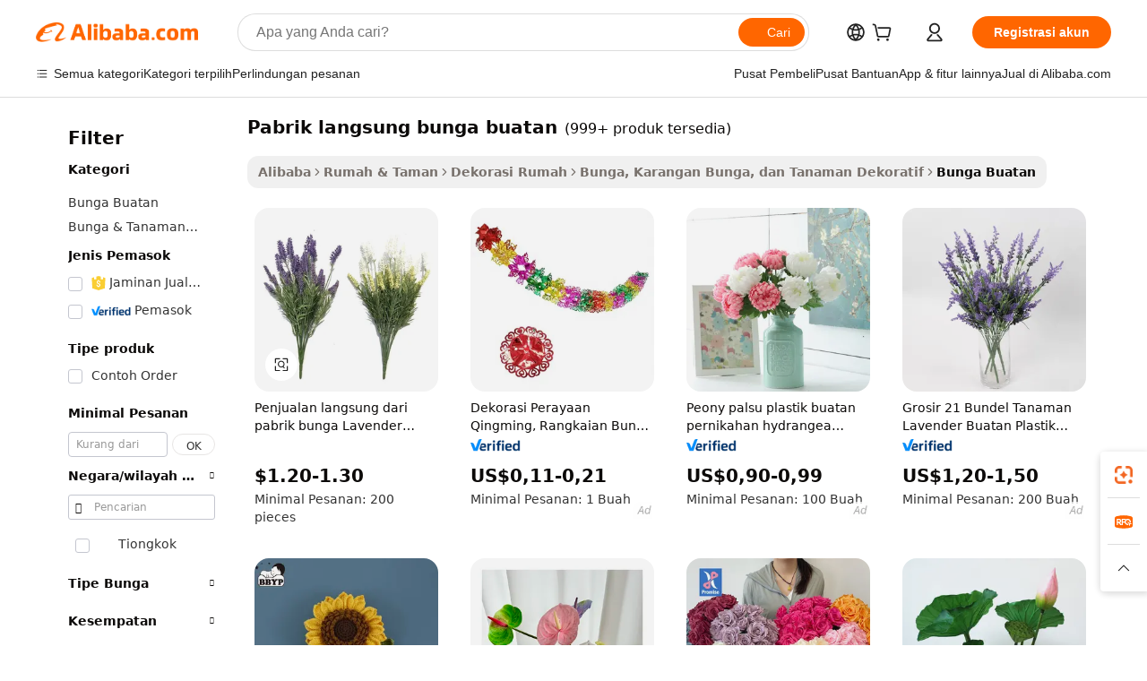

--- FILE ---
content_type: text/html;charset=UTF-8
request_url: https://indonesian.alibaba.com/g/factory-direct-artificial-flowers.html
body_size: 188487
content:

<!-- screen_content -->

    <!-- tangram:5410 begin-->
    <!-- tangram:529998 begin-->
    
<!DOCTYPE html>
<html lang="id" dir="ltr">
  <head>
        <script>
      window.__BB = {
        scene: window.__bb_scene || 'traffic-free-goods'
      };
      window.__BB.BB_CWV_IGNORE = {
          lcp_element: ['#icbu-buyer-pc-top-banner'],
          lcp_url: [],
        };
      window._timing = {}
      window._timing.first_start = Date.now();
      window.needLoginInspiration = Boolean(false);
      // 变量用于标记页面首次可见时间
      let firstVisibleTime = null;
      if (typeof document.hidden !== 'undefined') {
        // 页面首次加载时直接统计
        if (!document.hidden) {
          firstVisibleTime = Date.now();
          window.__BB_timex = 1
        } else {
          // 页面不可见时监听 visibilitychange 事件
          document.addEventListener('visibilitychange', () => {
            if (!document.hidden) {
              firstVisibleTime = Date.now();
              window.__BB_timex = firstVisibleTime - window.performance.timing.navigationStart
              window.__BB.firstVisibleTime = window.__BB_timex
              console.log("Page became visible after "+ window.__BB_timex + " ms");
            }
          }, { once: true });  // 确保只触发一次
        }
      } else {
        console.warn('Page Visibility API is not supported in this browser.');
      }
    </script>
        <meta name="data-spm" content="a2700">
        <meta name="aplus-xplug" content="NONE">
        <meta name="aplus-icbu-disable-umid" content="1">
        <meta name="google-translate-customization" content="9de59014edaf3b99-22e1cf3b5ca21786-g00bb439a5e9e5f8f-f">
    <meta name="yandex-verification" content="25a76ba8e4443bb3" />
    <meta name="msvalidate.01" content="E3FBF0E89B724C30844BF17C59608E8F" />
    <meta name="viewport" content="width=device-width, initial-scale=1.0, maximum-scale=5.0, user-scalable=yes">
        <link rel="preconnect" href="https://s.alicdn.com/" crossorigin>
    <link rel="dns-prefetch" href="https://s.alicdn.com">
                        <link rel="preload" href="https://s.alicdn.com/@g/alilog/??aplus_plugin_icbufront/index.js,mlog/aplus_v2.js" as="script">
        <link rel="preload" href="https://s.alicdn.com/@img/imgextra/i2/O1CN0153JdbU26g4bILVOyC_!!6000000007690-2-tps-418-58.png" as="image">
        <script>
            window.__APLUS_ABRATE__ = {
        perf_group: 'base64cached',
        scene: "traffic-free-goods",
      };
    </script>
    <meta name="aplus-mmstat-timeout" content="15000">
        <meta content="text/html; charset=utf-8" http-equiv="Content-Type">
          <title>Ubah Ruangan Anda dengan Pilihan pabrik langsung bunga buatan yang Realistis</title>
      <meta name="keywords" content="artificial flowers,huaxiangzi artificial flower,hydrangea artificial flower">
      <meta name="description" content="Terangi ruangan Anda dengan pabrik langsung bunga buatan yang meningkatkan kualitas lingkungan tempat tinggal Anda. Rasakan keindahan minim perawatan yang sangat cocok untuk merancang tampilan memukau.">
            <meta name="pagetiming-rate" content="9">
      <meta name="pagetiming-resource-rate" content="4">
                    <link rel="canonical" href="https://indonesian.alibaba.com/g/factory-direct-artificial-flowers.html">
                              <link rel="alternate" hreflang="fr" href="https://french.alibaba.com/g/factory-direct-artificial-flowers.html">
                  <link rel="alternate" hreflang="de" href="https://german.alibaba.com/g/factory-direct-artificial-flowers.html">
                  <link rel="alternate" hreflang="pt" href="https://portuguese.alibaba.com/g/factory-direct-artificial-flowers.html">
                  <link rel="alternate" hreflang="it" href="https://italian.alibaba.com/g/factory-direct-artificial-flowers.html">
                  <link rel="alternate" hreflang="es" href="https://spanish.alibaba.com/g/factory-direct-artificial-flowers.html">
                  <link rel="alternate" hreflang="ru" href="https://russian.alibaba.com/g/factory-direct-artificial-flowers.html">
                  <link rel="alternate" hreflang="ko" href="https://korean.alibaba.com/g/factory-direct-artificial-flowers.html">
                  <link rel="alternate" hreflang="ar" href="https://arabic.alibaba.com/g/factory-direct-artificial-flowers.html">
                  <link rel="alternate" hreflang="ja" href="https://japanese.alibaba.com/g/factory-direct-artificial-flowers.html">
                  <link rel="alternate" hreflang="tr" href="https://turkish.alibaba.com/g/factory-direct-artificial-flowers.html">
                  <link rel="alternate" hreflang="th" href="https://thai.alibaba.com/g/factory-direct-artificial-flowers.html">
                  <link rel="alternate" hreflang="vi" href="https://vietnamese.alibaba.com/g/factory-direct-artificial-flowers.html">
                  <link rel="alternate" hreflang="nl" href="https://dutch.alibaba.com/g/factory-direct-artificial-flowers.html">
                  <link rel="alternate" hreflang="he" href="https://hebrew.alibaba.com/g/factory-direct-artificial-flowers.html">
                  <link rel="alternate" hreflang="id" href="https://indonesian.alibaba.com/g/factory-direct-artificial-flowers.html">
                  <link rel="alternate" hreflang="hi" href="https://hindi.alibaba.com/g/factory-direct-artificial-flowers.html">
                  <link rel="alternate" hreflang="en" href="https://www.alibaba.com/showroom/factory-direct-artificial-flowers.html">
                  <link rel="alternate" hreflang="zh" href="https://chinese.alibaba.com/g/factory-direct-artificial-flowers.html">
                  <link rel="alternate" hreflang="x-default" href="https://www.alibaba.com/showroom/factory-direct-artificial-flowers.html">
                                        <script>
      // Aplus 配置自动打点
      var queue = window.goldlog_queue || (window.goldlog_queue = []);
      var tags = ["button", "a", "div", "span", "i", "svg", "input", "li", "tr"];
      queue.push(
        {
          action: 'goldlog.appendMetaInfo',
          arguments: [
            'aplus-auto-exp',
            [
              {
                logkey: '/sc.ug_msite.new_product_exp',
                cssSelector: '[data-spm-exp]',
                props: ["data-spm-exp"],
              },
              {
                logkey: '/sc.ug_pc.seolist_product_exp',
                cssSelector: '.traffic-card-gallery',
                props: ["data-spm-exp"],
              }
            ]
          ]
        }
      )
      queue.push({
        action: 'goldlog.setMetaInfo',
        arguments: ['aplus-auto-clk', JSON.stringify(tags.map(tag =>({
          "logkey": "/sc.ug_msite.new_product_clk",
          tag,
          "filter": "data-spm-clk",
          "props": ["data-spm-clk"]
        })))],
      });
    </script>
  </head>
  <div id="icbu-header"><div id="the-new-header" data-version="4.4.0" data-tnh-auto-exp="tnh-expose" data-scenes="search-products" style="position: relative;background-color: #fff;border-bottom: 1px solid #ddd;box-sizing: border-box; font-family:Inter,SF Pro Text,Roboto,Helvetica Neue,Helvetica,Tahoma,Arial,PingFang SC,Microsoft YaHei;"><div style="display: flex;align-items:center;height: 72px;min-width: 1200px;max-width: 1580px;margin: 0 auto;padding: 0 40px;box-sizing: border-box;"><img style="height: 29px; width: 209px;" src="https://s.alicdn.com/@img/imgextra/i2/O1CN0153JdbU26g4bILVOyC_!!6000000007690-2-tps-418-58.png" alt="" /></div><div style="min-width: 1200px;max-width: 1580px;margin: 0 auto;overflow: hidden;font-size: 14px;display: flex;justify-content: space-between;padding: 0 40px;box-sizing: border-box;"><div style="display: flex; align-items: center; justify-content: space-between"><div style="position: relative; height: 36px; padding: 0 28px 0 20px">All categories</div><div style="position: relative; height: 36px; padding-right: 28px">Featured selections</div><div style="position: relative; height: 36px">Trade Assurance</div></div><div style="display: flex; align-items: center; justify-content: space-between"><div style="position: relative; height: 36px; padding-right: 28px">Buyer Central</div><div style="position: relative; height: 36px; padding-right: 28px">Help Center</div><div style="position: relative; height: 36px; padding-right: 28px">Get the app</div><div style="position: relative; height: 36px">Become a supplier</div></div></div></div></div></div>
  <body data-spm="7724857" style="min-height: calc(100vh + 1px)"><script 
id="beacon-aplus"   
src="//s.alicdn.com/@g/alilog/??aplus_plugin_icbufront/index.js,mlog/aplus_v2.js"
exparams="aplus=async&userid=&aplus&ali_beacon_id=&ali_apache_id=&ali_apache_track=&ali_apache_tracktmp=&eagleeye_traceid=2101c49d17687132308127372e1099&ip=3%2e148%2e191%2e71&dmtrack_c={ali%5fresin%5ftrace%3dse%5frst%3dnull%7csp%5fviewtype%3dY%7cset%3d3%7cser%3d1007%7cpageId%3d31d7c3e366e148eb9c9416df489664a0%7cm%5fpageid%3dnull%7cpvmi%3da3e83c72d63d47a9895657f42b0551a6%7csek%5fsepd%3dpabrik%2blangsung%2bbunga%2bbuatan%7csek%3dfactory%2bdirect%2bartificial%2bflowers%7cse%5fpn%3d1%7cp4pid%3d93e07343%2d61d3%2d4b46%2db628%2df5d5b0d9a0b9%7csclkid%3dnull%7cforecast%5fpost%5fcate%3dnull%7cseo%5fnew%5fuser%5fflag%3dfalse%7ccategoryId%3d201599805%7cseo%5fsearch%5fmodel%5fupgrade%5fv2%3d2025070801%7cseo%5fmodule%5fcard%5f20240624%3d202406242%7clong%5ftext%5fgoogle%5ftranslate%5fv2%3d2407142%7cseo%5fcontent%5ftd%5fbottom%5ftext%5fupdate%5fkey%3d2025070801%7cseo%5fsearch%5fmodel%5fupgrade%5fv3%3d2025072201%7cdamo%5falt%5freplace%3d2485818%7cseo%5fsearch%5fmodel%5fmulti%5fupgrade%5fv3%3d2025081101%7cwap%5fcross%3d2007659%7cwap%5fcs%5faction%3d2005494%7cAPP%5fVisitor%5fActive%3d26702%7cseo%5fshowroom%5fgoods%5fmix%3d2005244%7cseo%5fdefault%5fcached%5flong%5ftext%5ffrom%5fnew%5fkeyword%5fstep%3d2024122502%7cshowroom%5fgeneral%5ftemplate%3d2005292%7cshowroom%5freview%3d20230308%7cwap%5fcs%5ftext%3dnull%7cstructured%5fdata%3d2025052702%7cseo%5fmulti%5fstyle%5ftext%5fupdate%3d2511182%7cpc%5fnew%5fheader%3dnull%7cseo%5fmeta%5fcate%5ftemplate%5fv1%3d2025042401%7cseo%5fmeta%5ftd%5fsearch%5fkeyword%5fstep%5fv1%3d2025040999%7cshowroom%5fft%5flong%5ftext%5fbaks%3d80802%7cAPP%5fGrowing%5fBuyer%5fHigh%5fIntent%5fActive%3d25487%7cshowroom%5fpc%5fv2019%3d2104%7cAPP%5fProspecting%5fBuyer%3d26712%7ccache%5fcontrol%3dnull%7cAPP%5fChurned%5fCore%5fBuyer%3d25463%7cseo%5fdefault%5fcached%5flong%5ftext%5fstep%3d24110802%7camp%5flighthouse%5fscore%5fimage%3d19657%7cseo%5fft%5ftranslate%5fgemini%3d25012003%7cwap%5fnode%5fssr%3d2015725%7cdataphant%5fopen%3d27030%7clongtext%5fmulti%5fstyle%5fexpand%5frussian%3d2510141%7cseo%5flongtext%5fgoogle%5fdata%5fsection%3d25021702%7cindustry%5fpopular%5ffloor%3dnull%7cwap%5fad%5fgoods%5fproduct%5finterval%3dnull%7cseo%5fgoods%5fbootom%5fwholesale%5flink%3d2486162%7cseo%5fmiddle%5fwholesale%5flink%3d2486164%7cseo%5fkeyword%5faatest%3d17%7cft%5flong%5ftext%5fenpand%5fstep2%3d121602%7cseo%5fft%5flongtext%5fexpand%5fstep3%3d25012102%7cseo%5fwap%5fheadercard%3d2006288%7cAPP%5fChurned%5fInactive%5fVisitor%3d25497%7cAPP%5fGrowing%5fBuyer%5fHigh%5fIntent%5fInactive%3d25484%7cseo%5fmeta%5ftd%5fmulti%5fkey%3d2025061801%7ctop%5frecommend%5f20250120%3d202501201%7clongtext%5fmulti%5fstyle%5fexpand%5ffrench%5fcopy%3d25091802%7clongtext%5fmulti%5fstyle%5fexpand%5ffrench%5fcopy%5fcopy%3d25092502%7clong%5ftext%5fpaa%3d2020801%7cseo%5ffloor%5fexp%3dnull%7cseo%5fshowroom%5falgo%5flink%3d17764%7cseo%5fmeta%5ftd%5faib%5fgeneral%5fkey%3d2025091900%7ccountry%5findustry%3d202311033%7cpc%5ffree%5fswitchtosearch%3d2020529%7cshowroom%5fft%5flong%5ftext%5fenpand%5fstep1%3d101102%7cseo%5fshowroom%5fnorel%3dnull%7cplp%5fstyle%5f25%5fpc%3d202505222%7cseo%5fggs%5flayer%3d10010%7cquery%5fmutil%5flang%5ftranslate%3d2025060300%7cAPP%5fChurned%5fBuyer%3d25468%7cstream%5frender%5fperf%5fopt%3d2309181%7cwap%5fgoods%3d2007383%7cseo%5fshowroom%5fsimilar%5f20240614%3d202406142%7cchinese%5fopen%3d6307%7cquery%5fgpt%5ftranslate%3d20240820%7cad%5fproduct%5finterval%3dnull%7camp%5fto%5fpwa%3d2007359%7cplp%5faib%5fmulti%5fai%5fmeta%3d20250401%7cwap%5fsupplier%5fcontent%3dnull%7cpc%5ffree%5frefactoring%3d20220315%7cAPP%5fGrowing%5fBuyer%5fInactive%3d25473%7csso%5foem%5ffloor%3dnull%7cseo%5fpc%5fnew%5fview%5f20240807%3d202408072%7cseo%5fbottom%5ftext%5fentity%5fkey%5fcopy%3d2025062400%7cstream%5frender%3d433763%7cseo%5fmodule%5fcard%5f20240424%3d202404241%7cseo%5ftitle%5freplace%5f20191226%3d5841%7clongtext%5fmulti%5fstyle%5fexpand%3d25090802%7cgoogleweblight%3d6516%7clighthouse%5fbase64%3dnull%7cAPP%5fProspecting%5fBuyer%5fActive%3d26719%7cad%5fgoods%5fproduct%5finterval%3dnull%7cseo%5fbottom%5fdeep%5fextend%5fkw%5fkey%3d2025071101%7clongtext%5fmulti%5fstyle%5fexpand%5fturkish%3d25102801%7cilink%5fuv%3d20240911%7cwap%5flist%5fwakeup%3d2005832%7ctpp%5fcrosslink%5fpc%3d20205311%7cseo%5ftop%5fbooth%3d18501%7cAPP%5fGrowing%5fBuyer%5fLess%5fActive%3d25472%7cseo%5fsearch%5fmodel%5fupgrade%5frank%3d2025092401%7cgoodslayer%3d7977%7cft%5flong%5ftext%5ftranslate%5fexpand%5fstep1%3d24110802%7cseo%5fheaderstyle%5ftraffic%5fkey%5fv1%3d2025072100%7ccrosslink%5fswitch%3d2008141%7cp4p%5foutline%3d20240328%7cseo%5fmeta%5ftd%5faib%5fv2%5fkey%3d2025091800%7crts%5fmulti%3d2008404%7cseo%5fad%5foptimization%5fkey%5fv2%3d2025072300%7cAPP%5fVisitor%5fLess%5fActive%3d26696%7cplp%5fstyle%5f25%3d202505192%7ccdn%5fvm%3d2007368%7cwap%5fad%5fproduct%5finterval%3dnull%7cseo%5fsearch%5fmodel%5fmulti%5fupgrade%5frank%3d2025092401%7cpc%5fcard%5fshare%3d2025081201%7cAPP%5fGrowing%5fBuyer%5fHigh%5fIntent%5fLess%5fActive%3d25480%7cgoods%5ftitle%5fsubstitute%3d9619%7cwap%5fscreen%5fexp%3d2025081400%7creact%5fheader%5ftest%3d202502182%7cpc%5fcs%5fcolor%3d2005788%7cshowroom%5fft%5flong%5ftext%5ftest%3d72502%7cone%5ftap%5flogin%5fABTest%3d202308153%7cseo%5fhyh%5fshow%5ftags%3dnull%7cplp%5fstructured%5fdata%3d2508182%7cguide%5fdelete%3d2008526%7cseo%5findustry%5ftemplate%3dnull%7cseo%5fmeta%5ftd%5fmulti%5fes%5fkey%3d2025073101%7cseo%5fshowroom%5fdata%5fmix%3d19888%7csso%5ftop%5franking%5ffloor%3d20031%7cseo%5ftd%5fdeep%5fupgrade%5fkey%5fv3%3d2025081101%7cwap%5fue%5fone%3d2025111401%7cshowroom%5fto%5frts%5flink%3d2008480%7ccountrysearch%5ftest%3dnull%7cseo%5fplp%5fdate%5fv2%3d2025102701%7cchannel%5famp%5fto%5fpwa%3d2008435%7cseo%5fmulti%5fstyles%5flong%5ftext%3d2503172%7cseo%5fmeta%5ftext%5fmutli%5fcate%5ftemplate%5fv1%3d2025080801%7cseo%5fdefault%5fcached%5fmutil%5flong%5ftext%5fstep%3d24110436%7cseo%5faction%5fpoint%5ftype%3d22823%7cseo%5faib%5ftd%5flaunch%5f20240828%5fcopy%3d202408282%7cseo%5fshowroom%5fwholesale%5flink%3dnull%7cseo%5fperf%5fimprove%3d2023999%7cseo%5fwap%5flist%5fbounce%5f01%3d2063%7cseo%5fwap%5flist%5fbounce%5f02%3d2128%7cAPP%5fGrowing%5fBuyer%5fActive%3d25491%7cvideolayer%3dnull%7cvideo%5fplay%3dnull%7cAPP%5fChurned%5fMember%5fInactive%3d25501%7cseo%5fgoogle%5fnew%5fstruct%3d438326%7cicbu%5falgo%5fp4p%5fseo%5fad%3d2025072300%7ctpp%5ftrace%3dseoKeyword%2dseoKeyword%5fv3%2dbase%2dORIGINAL}&pageid=0394bf472101c81c1768713230&hn=ensearchweb033001200028%2erg%2dus%2deast%2eus44&asid=AQAAAAAObGxpZ+WfEQAAAAC0bOOV7W6zxw==&treq=&tres=" async>
</script>
            <style>body{background-color:white;}.no-scrollbar.il-sticky.il-top-0.il-max-h-\[100vh\].il-w-\[200px\].il-flex-shrink-0.il-flex-grow-0.il-overflow-y-scroll{background-color:#FFF;padding-left:12px}</style>
                    <!-- tangram:530006 begin-->
<!--  -->
 <style>
   @keyframes il-spin {
     to {
       transform: rotate(360deg);
     }
   }
   @keyframes il-pulse {
     50% {
       opacity: 0.5;
     }
   }
   .traffic-card-gallery {display: flex;position: relative;flex-direction: column;justify-content: flex-start;border-radius: 0.5rem;background-color: #fff;padding: 0.5rem 0.5rem 1rem;overflow: hidden;font-size: 0.75rem;line-height: 1rem;}
   .traffic-card-list {display: flex;position: relative;flex-direction: row;justify-content: flex-start;border-bottom-width: 1px;background-color: #fff;padding: 1rem;height: 292px;overflow: hidden;font-size: 0.75rem;line-height: 1rem;}
   .product-price {
     b {
       font-size: 22px;
     }
   }
   .skel-loading {
       animation: il-pulse 2s cubic-bezier(0.4, 0, 0.6, 1) infinite;background-color: hsl(60, 4.8%, 95.9%);
   }
 </style>
<div id="first-cached-card">
  <div style="box-sizing:border-box;display: flex;position: absolute;left: 0;right: 0;margin: 0 auto;z-index: 1;min-width: 1200px;max-width: 1580px;padding: 0.75rem 3.25rem 0;pointer-events: none;">
    <!--页面左侧区域-->
    <div style="width: 200px;padding-top: 1rem;padding-left:12px; background-color: #fff;border-radius: 0.25rem">
      <div class="skel-loading" style="height: 1.5rem;width: 50%;border-radius: 0.25rem;"></div>
      <div style="margin-top: 1rem;margin-bottom: 1rem;">
        <div class="skel-loading" style="height: 1rem;width: calc(100% * 5 / 6);"></div>
        <div
          class="skel-loading"
          style="margin-top: 1rem;height: 1rem;width: calc(100% * 8 / 12);"
        ></div>
        <div class="skel-loading" style="margin-top: 1rem;height: 1rem;width: 75%;"></div>
        <div
          class="skel-loading"
          style="margin-top: 1rem;height: 1rem;width: calc(100% * 7 / 12);"
        ></div>
      </div>
      <div class="skel-loading" style="height: 1.5rem;width: 50%;border-radius: 0.25rem;"></div>
      <div style="margin-top: 1rem;margin-bottom: 1rem;">
        <div class="skel-loading" style="height: 1rem;width: calc(100% * 5 / 6);"></div>
        <div
          class="skel-loading"
          style="margin-top: 1rem;height: 1rem;width: calc(100% * 8 / 12);"
        ></div>
        <div class="skel-loading" style="margin-top: 1rem;height: 1rem;width: 75%;"></div>
        <div
          class="skel-loading"
          style="margin-top: 1rem;height: 1rem;width: calc(100% * 7 / 12);"
        ></div>
      </div>
      <div class="skel-loading" style="height: 1.5rem;width: 50%;border-radius: 0.25rem;"></div>
      <div style="margin-top: 1rem;margin-bottom: 1rem;">
        <div class="skel-loading" style="height: 1rem;width: calc(100% * 5 / 6);"></div>
        <div
          class="skel-loading"
          style="margin-top: 1rem;height: 1rem;width: calc(100% * 8 / 12);"
        ></div>
        <div class="skel-loading" style="margin-top: 1rem;height: 1rem;width: 75%;"></div>
        <div
          class="skel-loading"
          style="margin-top: 1rem;height: 1rem;width: calc(100% * 7 / 12);"
        ></div>
      </div>
      <div class="skel-loading" style="height: 1.5rem;width: 50%;border-radius: 0.25rem;"></div>
      <div style="margin-top: 1rem;margin-bottom: 1rem;">
        <div class="skel-loading" style="height: 1rem;width: calc(100% * 5 / 6);"></div>
        <div
          class="skel-loading"
          style="margin-top: 1rem;height: 1rem;width: calc(100% * 8 / 12);"
        ></div>
        <div class="skel-loading" style="margin-top: 1rem;height: 1rem;width: 75%;"></div>
        <div
          class="skel-loading"
          style="margin-top: 1rem;height: 1rem;width: calc(100% * 7 / 12);"
        ></div>
      </div>
      <div class="skel-loading" style="height: 1.5rem;width: 50%;border-radius: 0.25rem;"></div>
      <div style="margin-top: 1rem;margin-bottom: 1rem;">
        <div class="skel-loading" style="height: 1rem;width: calc(100% * 5 / 6);"></div>
        <div
          class="skel-loading"
          style="margin-top: 1rem;height: 1rem;width: calc(100% * 8 / 12);"
        ></div>
        <div class="skel-loading" style="margin-top: 1rem;height: 1rem;width: 75%;"></div>
        <div
          class="skel-loading"
          style="margin-top: 1rem;height: 1rem;width: calc(100% * 7 / 12);"
        ></div>
      </div>
      <div class="skel-loading" style="height: 1.5rem;width: 50%;border-radius: 0.25rem;"></div>
      <div style="margin-top: 1rem;margin-bottom: 1rem;">
        <div class="skel-loading" style="height: 1rem;width: calc(100% * 5 / 6);"></div>
        <div
          class="skel-loading"
          style="margin-top: 1rem;height: 1rem;width: calc(100% * 8 / 12);"
        ></div>
        <div class="skel-loading" style="margin-top: 1rem;height: 1rem;width: 75%;"></div>
        <div
          class="skel-loading"
          style="margin-top: 1rem;height: 1rem;width: calc(100% * 7 / 12);"
        ></div>
      </div>
    </div>
    <!--页面主体区域-->
    <div style="flex: 1 1 0%; overflow: hidden;padding: 0.5rem 0.5rem 0.5rem 1.5rem">
      <div style="height: 1.25rem;margin-bottom: 1rem;"></div>
      <!-- keywords -->
      <div style="margin-bottom: 1rem;height: 1.75rem;font-weight: 700;font-size: 1.25rem;line-height: 1.75rem;"></div>
      <!-- longtext -->
            <div style="width: calc(25% - 0.9rem);pointer-events: auto">
        <div class="traffic-card-gallery">
          <!-- ProductImage -->
          <a href="//www.alibaba.com/product-detail/Factory-Direct-Sale-High-Quality-Decorative_62042935939.html?from=SEO" target="_blank" style="position: relative;margin-bottom: 0.5rem;aspect-ratio: 1;overflow: hidden;border-radius: 0.5rem;">
            <div style="display: flex; overflow: hidden">
              <div style="position: relative;margin: 0;width: 100%;min-width: 0;flex-shrink: 0;flex-grow: 0;flex-basis: 100%;padding: 0;">
                <img style="position: relative; aspect-ratio: 1; width: 100%" src="[data-uri]" loading="eager" />
                <div style="position: absolute;left: 0;bottom: 0;right: 0;top: 0;background-color: #000;opacity: 0.05;"></div>
              </div>
            </div>
          </a>
          <div style="display: flex;flex: 1 1 0%;flex-direction: column;justify-content: space-between;">
            <div>
              <a class="skel-loading" style="margin-top: 0.5rem;display:inline-block;width:100%;height:1rem;" href="//www.alibaba.com/product-detail/Factory-Direct-Sale-High-Quality-Decorative_62042935939.html" target="_blank"></a>
              <a class="skel-loading" style="margin-top: 0.125rem;display:inline-block;width:100%;height:1rem;" href="//www.alibaba.com/product-detail/Factory-Direct-Sale-High-Quality-Decorative_62042935939.html" target="_blank"></a>
              <div class="skel-loading" style="margin-top: 0.25rem;height:1.625rem;width:75%"></div>
              <div class="skel-loading" style="margin-top: 0.5rem;height: 1rem;width:50%"></div>
              <div class="skel-loading" style="margin-top:0.25rem;height:1rem;width:25%"></div>
            </div>
          </div>

        </div>
      </div>

    </div>
  </div>
</div>
<!-- tangram:530006 end-->
            <style>
.component-left-filter-callback{display:flex;position:relative;margin-top:10px;height:1200px}.component-left-filter-callback img{width:200px}.component-left-filter-callback i{position:absolute;top:5%;left:50%}.related-search-wrapper{padding:.5rem;--tw-bg-opacity: 1;background-color:#fff;background-color:rgba(255,255,255,var(--tw-bg-opacity, 1));border-width:1px;border-color:var(--input)}.related-search-wrapper .related-search-box{margin:12px 16px}.related-search-wrapper .related-search-box .related-search-title{display:inline;float:start;color:#666;word-wrap:break-word;margin-right:12px;width:13%}.related-search-wrapper .related-search-box .related-search-content{display:flex;flex-wrap:wrap}.related-search-wrapper .related-search-box .related-search-content .related-search-link{margin-right:12px;width:23%;overflow:hidden;color:#666;text-overflow:ellipsis;white-space:nowrap}.product-title img{margin-right:.5rem;display:inline-block;height:1rem;vertical-align:sub}.product-price b{font-size:22px}.similar-icon{position:absolute;bottom:12px;z-index:2;right:12px}.rfq-card{display:inline-block;position:relative;box-sizing:border-box;margin-bottom:36px}.rfq-card .rfq-card-content{display:flex;position:relative;flex-direction:column;align-items:flex-start;background-size:cover;background-color:#fff;padding:12px;width:100%;height:100%}.rfq-card .rfq-card-content .rfq-card-icon{margin-top:50px}.rfq-card .rfq-card-content .rfq-card-icon img{width:45px}.rfq-card .rfq-card-content .rfq-card-top-title{margin-top:14px;color:#222;font-weight:400;font-size:16px}.rfq-card .rfq-card-content .rfq-card-title{margin-top:24px;color:#333;font-weight:800;font-size:20px}.rfq-card .rfq-card-content .rfq-card-input-box{margin-top:24px;width:100%}.rfq-card .rfq-card-content .rfq-card-input-box textarea{box-sizing:border-box;border:1px solid #ddd;border-radius:4px;background-color:#fff;padding:9px 12px;width:100%;height:88px;resize:none;color:#666;font-weight:400;font-size:13px;font-family:inherit}.rfq-card .rfq-card-content .rfq-card-button{margin-top:24px;border:1px solid #666;border-radius:16px;background-color:#fff;width:67%;color:#000;font-weight:700;font-size:14px;line-height:30px;text-align:center}[data-modulename^=ProductList-] div{contain-intrinsic-size:auto 500px}.traffic-card-gallery:hover{--tw-shadow: 0px 2px 6px 2px rgba(0,0,0,.12157);--tw-shadow-colored: 0px 2px 6px 2px var(--tw-shadow-color);box-shadow:0 0 #0000,0 0 #0000,0 2px 6px 2px #0000001f;box-shadow:var(--tw-ring-offset-shadow, 0 0 rgba(0,0,0,0)),var(--tw-ring-shadow, 0 0 rgba(0,0,0,0)),var(--tw-shadow);z-index:10}.traffic-card-gallery{position:relative;display:flex;flex-direction:column;justify-content:flex-start;overflow:hidden;border-radius:.75rem;--tw-bg-opacity: 1;background-color:#fff;background-color:rgba(255,255,255,var(--tw-bg-opacity, 1));padding:.5rem;font-size:.75rem;line-height:1rem}.traffic-card-list{position:relative;display:flex;height:292px;flex-direction:row;justify-content:flex-start;overflow:hidden;border-bottom-width:1px;--tw-bg-opacity: 1;background-color:#fff;background-color:rgba(255,255,255,var(--tw-bg-opacity, 1));padding:1rem;font-size:.75rem;line-height:1rem}.traffic-card-g-industry:hover{--tw-shadow: 0 0 10px rgba(0,0,0,.1);--tw-shadow-colored: 0 0 10px var(--tw-shadow-color);box-shadow:0 0 #0000,0 0 #0000,0 0 10px #0000001a;box-shadow:var(--tw-ring-offset-shadow, 0 0 rgba(0,0,0,0)),var(--tw-ring-shadow, 0 0 rgba(0,0,0,0)),var(--tw-shadow)}.traffic-card-g-industry{position:relative;border-radius:var(--radius);--tw-bg-opacity: 1;background-color:#fff;background-color:rgba(255,255,255,var(--tw-bg-opacity, 1));padding:1.25rem .75rem .75rem;font-size:.875rem;line-height:1.25rem}.module-filter-section-wrapper{max-height:none!important;overflow-x:hidden}*,:before,:after{--tw-border-spacing-x: 0;--tw-border-spacing-y: 0;--tw-translate-x: 0;--tw-translate-y: 0;--tw-rotate: 0;--tw-skew-x: 0;--tw-skew-y: 0;--tw-scale-x: 1;--tw-scale-y: 1;--tw-pan-x: ;--tw-pan-y: ;--tw-pinch-zoom: ;--tw-scroll-snap-strictness: proximity;--tw-gradient-from-position: ;--tw-gradient-via-position: ;--tw-gradient-to-position: ;--tw-ordinal: ;--tw-slashed-zero: ;--tw-numeric-figure: ;--tw-numeric-spacing: ;--tw-numeric-fraction: ;--tw-ring-inset: ;--tw-ring-offset-width: 0px;--tw-ring-offset-color: #fff;--tw-ring-color: rgba(59, 130, 246, .5);--tw-ring-offset-shadow: 0 0 rgba(0,0,0,0);--tw-ring-shadow: 0 0 rgba(0,0,0,0);--tw-shadow: 0 0 rgba(0,0,0,0);--tw-shadow-colored: 0 0 rgba(0,0,0,0);--tw-blur: ;--tw-brightness: ;--tw-contrast: ;--tw-grayscale: ;--tw-hue-rotate: ;--tw-invert: ;--tw-saturate: ;--tw-sepia: ;--tw-drop-shadow: ;--tw-backdrop-blur: ;--tw-backdrop-brightness: ;--tw-backdrop-contrast: ;--tw-backdrop-grayscale: ;--tw-backdrop-hue-rotate: ;--tw-backdrop-invert: ;--tw-backdrop-opacity: ;--tw-backdrop-saturate: ;--tw-backdrop-sepia: ;--tw-contain-size: ;--tw-contain-layout: ;--tw-contain-paint: ;--tw-contain-style: }::backdrop{--tw-border-spacing-x: 0;--tw-border-spacing-y: 0;--tw-translate-x: 0;--tw-translate-y: 0;--tw-rotate: 0;--tw-skew-x: 0;--tw-skew-y: 0;--tw-scale-x: 1;--tw-scale-y: 1;--tw-pan-x: ;--tw-pan-y: ;--tw-pinch-zoom: ;--tw-scroll-snap-strictness: proximity;--tw-gradient-from-position: ;--tw-gradient-via-position: ;--tw-gradient-to-position: ;--tw-ordinal: ;--tw-slashed-zero: ;--tw-numeric-figure: ;--tw-numeric-spacing: ;--tw-numeric-fraction: ;--tw-ring-inset: ;--tw-ring-offset-width: 0px;--tw-ring-offset-color: #fff;--tw-ring-color: rgba(59, 130, 246, .5);--tw-ring-offset-shadow: 0 0 rgba(0,0,0,0);--tw-ring-shadow: 0 0 rgba(0,0,0,0);--tw-shadow: 0 0 rgba(0,0,0,0);--tw-shadow-colored: 0 0 rgba(0,0,0,0);--tw-blur: ;--tw-brightness: ;--tw-contrast: ;--tw-grayscale: ;--tw-hue-rotate: ;--tw-invert: ;--tw-saturate: ;--tw-sepia: ;--tw-drop-shadow: ;--tw-backdrop-blur: ;--tw-backdrop-brightness: ;--tw-backdrop-contrast: ;--tw-backdrop-grayscale: ;--tw-backdrop-hue-rotate: ;--tw-backdrop-invert: ;--tw-backdrop-opacity: ;--tw-backdrop-saturate: ;--tw-backdrop-sepia: ;--tw-contain-size: ;--tw-contain-layout: ;--tw-contain-paint: ;--tw-contain-style: }*,:before,:after{box-sizing:border-box;border-width:0;border-style:solid;border-color:#e5e7eb}:before,:after{--tw-content: ""}html,:host{line-height:1.5;-webkit-text-size-adjust:100%;-moz-tab-size:4;-o-tab-size:4;tab-size:4;font-family:ui-sans-serif,system-ui,-apple-system,Segoe UI,Roboto,Ubuntu,Cantarell,Noto Sans,sans-serif,"Apple Color Emoji","Segoe UI Emoji",Segoe UI Symbol,"Noto Color Emoji";font-feature-settings:normal;font-variation-settings:normal;-webkit-tap-highlight-color:transparent}body{margin:0;line-height:inherit}hr{height:0;color:inherit;border-top-width:1px}abbr:where([title]){text-decoration:underline;-webkit-text-decoration:underline dotted;text-decoration:underline dotted}h1,h2,h3,h4,h5,h6{font-size:inherit;font-weight:inherit}a{color:inherit;text-decoration:inherit}b,strong{font-weight:bolder}code,kbd,samp,pre{font-family:ui-monospace,SFMono-Regular,Menlo,Monaco,Consolas,Liberation Mono,Courier New,monospace;font-feature-settings:normal;font-variation-settings:normal;font-size:1em}small{font-size:80%}sub,sup{font-size:75%;line-height:0;position:relative;vertical-align:baseline}sub{bottom:-.25em}sup{top:-.5em}table{text-indent:0;border-color:inherit;border-collapse:collapse}button,input,optgroup,select,textarea{font-family:inherit;font-feature-settings:inherit;font-variation-settings:inherit;font-size:100%;font-weight:inherit;line-height:inherit;letter-spacing:inherit;color:inherit;margin:0;padding:0}button,select{text-transform:none}button,input:where([type=button]),input:where([type=reset]),input:where([type=submit]){-webkit-appearance:button;background-color:transparent;background-image:none}:-moz-focusring{outline:auto}:-moz-ui-invalid{box-shadow:none}progress{vertical-align:baseline}::-webkit-inner-spin-button,::-webkit-outer-spin-button{height:auto}[type=search]{-webkit-appearance:textfield;outline-offset:-2px}::-webkit-search-decoration{-webkit-appearance:none}::-webkit-file-upload-button{-webkit-appearance:button;font:inherit}summary{display:list-item}blockquote,dl,dd,h1,h2,h3,h4,h5,h6,hr,figure,p,pre{margin:0}fieldset{margin:0;padding:0}legend{padding:0}ol,ul,menu{list-style:none;margin:0;padding:0}dialog{padding:0}textarea{resize:vertical}input::-moz-placeholder,textarea::-moz-placeholder{opacity:1;color:#9ca3af}input::placeholder,textarea::placeholder{opacity:1;color:#9ca3af}button,[role=button]{cursor:pointer}:disabled{cursor:default}img,svg,video,canvas,audio,iframe,embed,object{display:block;vertical-align:middle}img,video{max-width:100%;height:auto}[hidden]:where(:not([hidden=until-found])){display:none}:root{--background: hsl(0, 0%, 100%);--foreground: hsl(20, 14.3%, 4.1%);--card: hsl(0, 0%, 100%);--card-foreground: hsl(20, 14.3%, 4.1%);--popover: hsl(0, 0%, 100%);--popover-foreground: hsl(20, 14.3%, 4.1%);--primary: hsl(24, 100%, 50%);--primary-foreground: hsl(60, 9.1%, 97.8%);--secondary: hsl(60, 4.8%, 95.9%);--secondary-foreground: #333;--muted: hsl(60, 4.8%, 95.9%);--muted-foreground: hsl(25, 5.3%, 44.7%);--accent: hsl(60, 4.8%, 95.9%);--accent-foreground: hsl(24, 9.8%, 10%);--destructive: hsl(0, 84.2%, 60.2%);--destructive-foreground: hsl(60, 9.1%, 97.8%);--border: hsl(20, 5.9%, 90%);--input: hsl(20, 5.9%, 90%);--ring: hsl(24.6, 95%, 53.1%);--radius: 1rem}.dark{--background: hsl(20, 14.3%, 4.1%);--foreground: hsl(60, 9.1%, 97.8%);--card: hsl(20, 14.3%, 4.1%);--card-foreground: hsl(60, 9.1%, 97.8%);--popover: hsl(20, 14.3%, 4.1%);--popover-foreground: hsl(60, 9.1%, 97.8%);--primary: hsl(20.5, 90.2%, 48.2%);--primary-foreground: hsl(60, 9.1%, 97.8%);--secondary: hsl(12, 6.5%, 15.1%);--secondary-foreground: hsl(60, 9.1%, 97.8%);--muted: hsl(12, 6.5%, 15.1%);--muted-foreground: hsl(24, 5.4%, 63.9%);--accent: hsl(12, 6.5%, 15.1%);--accent-foreground: hsl(60, 9.1%, 97.8%);--destructive: hsl(0, 72.2%, 50.6%);--destructive-foreground: hsl(60, 9.1%, 97.8%);--border: hsl(12, 6.5%, 15.1%);--input: hsl(12, 6.5%, 15.1%);--ring: hsl(20.5, 90.2%, 48.2%)}*{border-color:#e7e5e4;border-color:var(--border)}body{background-color:#fff;background-color:var(--background);color:#0c0a09;color:var(--foreground)}.il-sr-only{position:absolute;width:1px;height:1px;padding:0;margin:-1px;overflow:hidden;clip:rect(0,0,0,0);white-space:nowrap;border-width:0}.il-invisible{visibility:hidden}.il-fixed{position:fixed}.il-absolute{position:absolute}.il-relative{position:relative}.il-sticky{position:sticky}.il-inset-0{inset:0}.il--bottom-12{bottom:-3rem}.il--top-12{top:-3rem}.il-bottom-0{bottom:0}.il-bottom-2{bottom:.5rem}.il-bottom-3{bottom:.75rem}.il-bottom-4{bottom:1rem}.il-end-0{right:0}.il-end-2{right:.5rem}.il-end-3{right:.75rem}.il-end-4{right:1rem}.il-left-0{left:0}.il-left-3{left:.75rem}.il-right-0{right:0}.il-right-2{right:.5rem}.il-right-3{right:.75rem}.il-start-0{left:0}.il-start-1\/2{left:50%}.il-start-2{left:.5rem}.il-start-3{left:.75rem}.il-start-\[50\%\]{left:50%}.il-top-0{top:0}.il-top-1\/2{top:50%}.il-top-16{top:4rem}.il-top-4{top:1rem}.il-top-\[50\%\]{top:50%}.il-z-10{z-index:10}.il-z-50{z-index:50}.il-z-\[9999\]{z-index:9999}.il-col-span-4{grid-column:span 4 / span 4}.il-m-0{margin:0}.il-m-3{margin:.75rem}.il-m-auto{margin:auto}.il-mx-auto{margin-left:auto;margin-right:auto}.il-my-3{margin-top:.75rem;margin-bottom:.75rem}.il-my-5{margin-top:1.25rem;margin-bottom:1.25rem}.il-my-auto{margin-top:auto;margin-bottom:auto}.\!il-mb-4{margin-bottom:1rem!important}.il--mt-4{margin-top:-1rem}.il-mb-0{margin-bottom:0}.il-mb-1{margin-bottom:.25rem}.il-mb-2{margin-bottom:.5rem}.il-mb-3{margin-bottom:.75rem}.il-mb-4{margin-bottom:1rem}.il-mb-5{margin-bottom:1.25rem}.il-mb-6{margin-bottom:1.5rem}.il-mb-8{margin-bottom:2rem}.il-mb-\[-0\.75rem\]{margin-bottom:-.75rem}.il-mb-\[0\.125rem\]{margin-bottom:.125rem}.il-me-1{margin-right:.25rem}.il-me-2{margin-right:.5rem}.il-me-3{margin-right:.75rem}.il-me-auto{margin-right:auto}.il-mr-1{margin-right:.25rem}.il-mr-2{margin-right:.5rem}.il-ms-1{margin-left:.25rem}.il-ms-4{margin-left:1rem}.il-ms-5{margin-left:1.25rem}.il-ms-8{margin-left:2rem}.il-ms-\[\.375rem\]{margin-left:.375rem}.il-ms-auto{margin-left:auto}.il-mt-0{margin-top:0}.il-mt-0\.5{margin-top:.125rem}.il-mt-1{margin-top:.25rem}.il-mt-2{margin-top:.5rem}.il-mt-3{margin-top:.75rem}.il-mt-4{margin-top:1rem}.il-mt-6{margin-top:1.5rem}.il-line-clamp-1{overflow:hidden;display:-webkit-box;-webkit-box-orient:vertical;-webkit-line-clamp:1}.il-line-clamp-2{overflow:hidden;display:-webkit-box;-webkit-box-orient:vertical;-webkit-line-clamp:2}.il-line-clamp-6{overflow:hidden;display:-webkit-box;-webkit-box-orient:vertical;-webkit-line-clamp:6}.il-inline-block{display:inline-block}.il-inline{display:inline}.il-flex{display:flex}.il-inline-flex{display:inline-flex}.il-grid{display:grid}.il-aspect-square{aspect-ratio:1 / 1}.il-size-5{width:1.25rem;height:1.25rem}.il-h-1{height:.25rem}.il-h-10{height:2.5rem}.il-h-11{height:2.75rem}.il-h-20{height:5rem}.il-h-24{height:6rem}.il-h-3\.5{height:.875rem}.il-h-4{height:1rem}.il-h-40{height:10rem}.il-h-6{height:1.5rem}.il-h-8{height:2rem}.il-h-9{height:2.25rem}.il-h-\[150px\]{height:150px}.il-h-\[152px\]{height:152px}.il-h-\[18\.25rem\]{height:18.25rem}.il-h-\[292px\]{height:292px}.il-h-\[600px\]{height:600px}.il-h-auto{height:auto}.il-h-fit{height:-moz-fit-content;height:fit-content}.il-h-full{height:100%}.il-h-screen{height:100vh}.il-max-h-\[100vh\]{max-height:100vh}.il-w-1\/2{width:50%}.il-w-10{width:2.5rem}.il-w-10\/12{width:83.333333%}.il-w-4{width:1rem}.il-w-6{width:1.5rem}.il-w-64{width:16rem}.il-w-7\/12{width:58.333333%}.il-w-72{width:18rem}.il-w-8{width:2rem}.il-w-8\/12{width:66.666667%}.il-w-9{width:2.25rem}.il-w-9\/12{width:75%}.il-w-\[200px\]{width:200px}.il-w-\[84px\]{width:84px}.il-w-fit{width:-moz-fit-content;width:fit-content}.il-w-full{width:100%}.il-w-screen{width:100vw}.il-min-w-0{min-width:0px}.il-min-w-3{min-width:.75rem}.il-min-w-\[1200px\]{min-width:1200px}.il-max-w-\[1000px\]{max-width:1000px}.il-max-w-\[1580px\]{max-width:1580px}.il-max-w-full{max-width:100%}.il-max-w-lg{max-width:32rem}.il-flex-1{flex:1 1 0%}.il-flex-shrink-0,.il-shrink-0{flex-shrink:0}.il-flex-grow-0,.il-grow-0{flex-grow:0}.il-basis-24{flex-basis:6rem}.il-basis-full{flex-basis:100%}.il-origin-\[--radix-tooltip-content-transform-origin\]{transform-origin:var(--radix-tooltip-content-transform-origin)}.il--translate-x-1\/2{--tw-translate-x: -50%;transform:translate(-50%,var(--tw-translate-y)) rotate(var(--tw-rotate)) skew(var(--tw-skew-x)) skewY(var(--tw-skew-y)) scaleX(var(--tw-scale-x)) scaleY(var(--tw-scale-y));transform:translate(var(--tw-translate-x),var(--tw-translate-y)) rotate(var(--tw-rotate)) skew(var(--tw-skew-x)) skewY(var(--tw-skew-y)) scaleX(var(--tw-scale-x)) scaleY(var(--tw-scale-y))}.il--translate-y-1\/2{--tw-translate-y: -50%;transform:translate(var(--tw-translate-x),-50%) rotate(var(--tw-rotate)) skew(var(--tw-skew-x)) skewY(var(--tw-skew-y)) scaleX(var(--tw-scale-x)) scaleY(var(--tw-scale-y));transform:translate(var(--tw-translate-x),var(--tw-translate-y)) rotate(var(--tw-rotate)) skew(var(--tw-skew-x)) skewY(var(--tw-skew-y)) scaleX(var(--tw-scale-x)) scaleY(var(--tw-scale-y))}.il-translate-x-\[-50\%\]{--tw-translate-x: -50%;transform:translate(-50%,var(--tw-translate-y)) rotate(var(--tw-rotate)) skew(var(--tw-skew-x)) skewY(var(--tw-skew-y)) scaleX(var(--tw-scale-x)) scaleY(var(--tw-scale-y));transform:translate(var(--tw-translate-x),var(--tw-translate-y)) rotate(var(--tw-rotate)) skew(var(--tw-skew-x)) skewY(var(--tw-skew-y)) scaleX(var(--tw-scale-x)) scaleY(var(--tw-scale-y))}.il-translate-y-\[-50\%\]{--tw-translate-y: -50%;transform:translate(var(--tw-translate-x),-50%) rotate(var(--tw-rotate)) skew(var(--tw-skew-x)) skewY(var(--tw-skew-y)) scaleX(var(--tw-scale-x)) scaleY(var(--tw-scale-y));transform:translate(var(--tw-translate-x),var(--tw-translate-y)) rotate(var(--tw-rotate)) skew(var(--tw-skew-x)) skewY(var(--tw-skew-y)) scaleX(var(--tw-scale-x)) scaleY(var(--tw-scale-y))}.il-rotate-90{--tw-rotate: 90deg;transform:translate(var(--tw-translate-x),var(--tw-translate-y)) rotate(90deg) skew(var(--tw-skew-x)) skewY(var(--tw-skew-y)) scaleX(var(--tw-scale-x)) scaleY(var(--tw-scale-y));transform:translate(var(--tw-translate-x),var(--tw-translate-y)) rotate(var(--tw-rotate)) skew(var(--tw-skew-x)) skewY(var(--tw-skew-y)) scaleX(var(--tw-scale-x)) scaleY(var(--tw-scale-y))}@keyframes il-pulse{50%{opacity:.5}}.il-animate-pulse{animation:il-pulse 2s cubic-bezier(.4,0,.6,1) infinite}@keyframes il-spin{to{transform:rotate(360deg)}}.il-animate-spin{animation:il-spin 1s linear infinite}.il-cursor-pointer{cursor:pointer}.il-list-disc{list-style-type:disc}.il-grid-cols-2{grid-template-columns:repeat(2,minmax(0,1fr))}.il-grid-cols-4{grid-template-columns:repeat(4,minmax(0,1fr))}.il-flex-row{flex-direction:row}.il-flex-col{flex-direction:column}.il-flex-col-reverse{flex-direction:column-reverse}.il-flex-wrap{flex-wrap:wrap}.il-flex-nowrap{flex-wrap:nowrap}.il-items-start{align-items:flex-start}.il-items-center{align-items:center}.il-items-baseline{align-items:baseline}.il-justify-start{justify-content:flex-start}.il-justify-end{justify-content:flex-end}.il-justify-center{justify-content:center}.il-justify-between{justify-content:space-between}.il-gap-1{gap:.25rem}.il-gap-1\.5{gap:.375rem}.il-gap-10{gap:2.5rem}.il-gap-2{gap:.5rem}.il-gap-3{gap:.75rem}.il-gap-4{gap:1rem}.il-gap-8{gap:2rem}.il-gap-\[\.0938rem\]{gap:.0938rem}.il-gap-\[\.375rem\]{gap:.375rem}.il-gap-\[0\.125rem\]{gap:.125rem}.\!il-gap-x-5{-moz-column-gap:1.25rem!important;column-gap:1.25rem!important}.\!il-gap-y-5{row-gap:1.25rem!important}.il-space-y-1\.5>:not([hidden])~:not([hidden]){--tw-space-y-reverse: 0;margin-top:calc(.375rem * (1 - var(--tw-space-y-reverse)));margin-top:.375rem;margin-top:calc(.375rem * calc(1 - var(--tw-space-y-reverse)));margin-bottom:0rem;margin-bottom:calc(.375rem * var(--tw-space-y-reverse))}.il-space-y-4>:not([hidden])~:not([hidden]){--tw-space-y-reverse: 0;margin-top:calc(1rem * (1 - var(--tw-space-y-reverse)));margin-top:1rem;margin-top:calc(1rem * calc(1 - var(--tw-space-y-reverse)));margin-bottom:0rem;margin-bottom:calc(1rem * var(--tw-space-y-reverse))}.il-overflow-hidden{overflow:hidden}.il-overflow-y-auto{overflow-y:auto}.il-overflow-y-scroll{overflow-y:scroll}.il-truncate{overflow:hidden;text-overflow:ellipsis;white-space:nowrap}.il-text-ellipsis{text-overflow:ellipsis}.il-whitespace-normal{white-space:normal}.il-whitespace-nowrap{white-space:nowrap}.il-break-normal{word-wrap:normal;word-break:normal}.il-break-words{word-wrap:break-word}.il-break-all{word-break:break-all}.il-rounded{border-radius:.25rem}.il-rounded-2xl{border-radius:1rem}.il-rounded-\[0\.5rem\]{border-radius:.5rem}.il-rounded-\[1\.25rem\]{border-radius:1.25rem}.il-rounded-full{border-radius:9999px}.il-rounded-lg{border-radius:1rem;border-radius:var(--radius)}.il-rounded-md{border-radius:calc(1rem - 2px);border-radius:calc(var(--radius) - 2px)}.il-rounded-sm{border-radius:calc(1rem - 4px);border-radius:calc(var(--radius) - 4px)}.il-rounded-xl{border-radius:.75rem}.il-border,.il-border-\[1px\]{border-width:1px}.il-border-b,.il-border-b-\[1px\]{border-bottom-width:1px}.il-border-solid{border-style:solid}.il-border-none{border-style:none}.il-border-\[\#222\]{--tw-border-opacity: 1;border-color:#222;border-color:rgba(34,34,34,var(--tw-border-opacity, 1))}.il-border-\[\#DDD\]{--tw-border-opacity: 1;border-color:#ddd;border-color:rgba(221,221,221,var(--tw-border-opacity, 1))}.il-border-foreground{border-color:#0c0a09;border-color:var(--foreground)}.il-border-input{border-color:#e7e5e4;border-color:var(--input)}.il-bg-\[\#F8F8F8\]{--tw-bg-opacity: 1;background-color:#f8f8f8;background-color:rgba(248,248,248,var(--tw-bg-opacity, 1))}.il-bg-\[\#d9d9d963\]{background-color:#d9d9d963}.il-bg-accent{background-color:#f5f5f4;background-color:var(--accent)}.il-bg-background{background-color:#fff;background-color:var(--background)}.il-bg-black{--tw-bg-opacity: 1;background-color:#000;background-color:rgba(0,0,0,var(--tw-bg-opacity, 1))}.il-bg-black\/80{background-color:#000c}.il-bg-destructive{background-color:#ef4444;background-color:var(--destructive)}.il-bg-gray-300{--tw-bg-opacity: 1;background-color:#d1d5db;background-color:rgba(209,213,219,var(--tw-bg-opacity, 1))}.il-bg-muted{background-color:#f5f5f4;background-color:var(--muted)}.il-bg-orange-500{--tw-bg-opacity: 1;background-color:#f97316;background-color:rgba(249,115,22,var(--tw-bg-opacity, 1))}.il-bg-popover{background-color:#fff;background-color:var(--popover)}.il-bg-primary{background-color:#f60;background-color:var(--primary)}.il-bg-secondary{background-color:#f5f5f4;background-color:var(--secondary)}.il-bg-transparent{background-color:transparent}.il-bg-white{--tw-bg-opacity: 1;background-color:#fff;background-color:rgba(255,255,255,var(--tw-bg-opacity, 1))}.il-bg-opacity-80{--tw-bg-opacity: .8}.il-bg-cover{background-size:cover}.il-bg-no-repeat{background-repeat:no-repeat}.il-fill-black{fill:#000}.il-object-cover{-o-object-fit:cover;object-fit:cover}.il-p-0{padding:0}.il-p-1{padding:.25rem}.il-p-2{padding:.5rem}.il-p-3{padding:.75rem}.il-p-4{padding:1rem}.il-p-5{padding:1.25rem}.il-p-6{padding:1.5rem}.il-px-2{padding-left:.5rem;padding-right:.5rem}.il-px-3{padding-left:.75rem;padding-right:.75rem}.il-py-0\.5{padding-top:.125rem;padding-bottom:.125rem}.il-py-1\.5{padding-top:.375rem;padding-bottom:.375rem}.il-py-10{padding-top:2.5rem;padding-bottom:2.5rem}.il-py-2{padding-top:.5rem;padding-bottom:.5rem}.il-py-3{padding-top:.75rem;padding-bottom:.75rem}.il-pb-0{padding-bottom:0}.il-pb-3{padding-bottom:.75rem}.il-pb-4{padding-bottom:1rem}.il-pb-8{padding-bottom:2rem}.il-pe-0{padding-right:0}.il-pe-2{padding-right:.5rem}.il-pe-3{padding-right:.75rem}.il-pe-4{padding-right:1rem}.il-pe-6{padding-right:1.5rem}.il-pe-8{padding-right:2rem}.il-pe-\[12px\]{padding-right:12px}.il-pe-\[3\.25rem\]{padding-right:3.25rem}.il-pl-4{padding-left:1rem}.il-ps-0{padding-left:0}.il-ps-2{padding-left:.5rem}.il-ps-3{padding-left:.75rem}.il-ps-4{padding-left:1rem}.il-ps-6{padding-left:1.5rem}.il-ps-8{padding-left:2rem}.il-ps-\[12px\]{padding-left:12px}.il-ps-\[3\.25rem\]{padding-left:3.25rem}.il-pt-10{padding-top:2.5rem}.il-pt-4{padding-top:1rem}.il-pt-5{padding-top:1.25rem}.il-pt-6{padding-top:1.5rem}.il-pt-7{padding-top:1.75rem}.il-text-center{text-align:center}.il-text-start{text-align:left}.il-text-2xl{font-size:1.5rem;line-height:2rem}.il-text-base{font-size:1rem;line-height:1.5rem}.il-text-lg{font-size:1.125rem;line-height:1.75rem}.il-text-sm{font-size:.875rem;line-height:1.25rem}.il-text-xl{font-size:1.25rem;line-height:1.75rem}.il-text-xs{font-size:.75rem;line-height:1rem}.il-font-\[600\]{font-weight:600}.il-font-bold{font-weight:700}.il-font-medium{font-weight:500}.il-font-normal{font-weight:400}.il-font-semibold{font-weight:600}.il-leading-3{line-height:.75rem}.il-leading-4{line-height:1rem}.il-leading-\[1\.43\]{line-height:1.43}.il-leading-\[18px\]{line-height:18px}.il-leading-\[26px\]{line-height:26px}.il-leading-none{line-height:1}.il-tracking-tight{letter-spacing:-.025em}.il-text-\[\#00820D\]{--tw-text-opacity: 1;color:#00820d;color:rgba(0,130,13,var(--tw-text-opacity, 1))}.il-text-\[\#222\]{--tw-text-opacity: 1;color:#222;color:rgba(34,34,34,var(--tw-text-opacity, 1))}.il-text-\[\#444\]{--tw-text-opacity: 1;color:#444;color:rgba(68,68,68,var(--tw-text-opacity, 1))}.il-text-\[\#4B1D1F\]{--tw-text-opacity: 1;color:#4b1d1f;color:rgba(75,29,31,var(--tw-text-opacity, 1))}.il-text-\[\#767676\]{--tw-text-opacity: 1;color:#767676;color:rgba(118,118,118,var(--tw-text-opacity, 1))}.il-text-\[\#D04A0A\]{--tw-text-opacity: 1;color:#d04a0a;color:rgba(208,74,10,var(--tw-text-opacity, 1))}.il-text-\[\#F7421E\]{--tw-text-opacity: 1;color:#f7421e;color:rgba(247,66,30,var(--tw-text-opacity, 1))}.il-text-\[\#FF6600\]{--tw-text-opacity: 1;color:#f60;color:rgba(255,102,0,var(--tw-text-opacity, 1))}.il-text-\[\#f7421e\]{--tw-text-opacity: 1;color:#f7421e;color:rgba(247,66,30,var(--tw-text-opacity, 1))}.il-text-destructive-foreground{color:#fafaf9;color:var(--destructive-foreground)}.il-text-foreground{color:#0c0a09;color:var(--foreground)}.il-text-muted-foreground{color:#78716c;color:var(--muted-foreground)}.il-text-popover-foreground{color:#0c0a09;color:var(--popover-foreground)}.il-text-primary{color:#f60;color:var(--primary)}.il-text-primary-foreground{color:#fafaf9;color:var(--primary-foreground)}.il-text-secondary-foreground{color:#333;color:var(--secondary-foreground)}.il-text-white{--tw-text-opacity: 1;color:#fff;color:rgba(255,255,255,var(--tw-text-opacity, 1))}.il-underline{text-decoration-line:underline}.il-line-through{text-decoration-line:line-through}.il-underline-offset-4{text-underline-offset:4px}.il-opacity-5{opacity:.05}.il-opacity-70{opacity:.7}.il-shadow-\[0_2px_6px_2px_rgba\(0\,0\,0\,0\.12\)\]{--tw-shadow: 0 2px 6px 2px rgba(0,0,0,.12);--tw-shadow-colored: 0 2px 6px 2px var(--tw-shadow-color);box-shadow:0 0 #0000,0 0 #0000,0 2px 6px 2px #0000001f;box-shadow:var(--tw-ring-offset-shadow, 0 0 rgba(0,0,0,0)),var(--tw-ring-shadow, 0 0 rgba(0,0,0,0)),var(--tw-shadow)}.il-shadow-cards{--tw-shadow: 0 0 10px rgba(0,0,0,.1);--tw-shadow-colored: 0 0 10px var(--tw-shadow-color);box-shadow:0 0 #0000,0 0 #0000,0 0 10px #0000001a;box-shadow:var(--tw-ring-offset-shadow, 0 0 rgba(0,0,0,0)),var(--tw-ring-shadow, 0 0 rgba(0,0,0,0)),var(--tw-shadow)}.il-shadow-lg{--tw-shadow: 0 10px 15px -3px rgba(0, 0, 0, .1), 0 4px 6px -4px rgba(0, 0, 0, .1);--tw-shadow-colored: 0 10px 15px -3px var(--tw-shadow-color), 0 4px 6px -4px var(--tw-shadow-color);box-shadow:0 0 #0000,0 0 #0000,0 10px 15px -3px #0000001a,0 4px 6px -4px #0000001a;box-shadow:var(--tw-ring-offset-shadow, 0 0 rgba(0,0,0,0)),var(--tw-ring-shadow, 0 0 rgba(0,0,0,0)),var(--tw-shadow)}.il-shadow-md{--tw-shadow: 0 4px 6px -1px rgba(0, 0, 0, .1), 0 2px 4px -2px rgba(0, 0, 0, .1);--tw-shadow-colored: 0 4px 6px -1px var(--tw-shadow-color), 0 2px 4px -2px var(--tw-shadow-color);box-shadow:0 0 #0000,0 0 #0000,0 4px 6px -1px #0000001a,0 2px 4px -2px #0000001a;box-shadow:var(--tw-ring-offset-shadow, 0 0 rgba(0,0,0,0)),var(--tw-ring-shadow, 0 0 rgba(0,0,0,0)),var(--tw-shadow)}.il-outline-none{outline:2px solid transparent;outline-offset:2px}.il-outline-1{outline-width:1px}.il-ring-offset-background{--tw-ring-offset-color: var(--background)}.il-transition-colors{transition-property:color,background-color,border-color,text-decoration-color,fill,stroke;transition-timing-function:cubic-bezier(.4,0,.2,1);transition-duration:.15s}.il-transition-opacity{transition-property:opacity;transition-timing-function:cubic-bezier(.4,0,.2,1);transition-duration:.15s}.il-transition-transform{transition-property:transform;transition-timing-function:cubic-bezier(.4,0,.2,1);transition-duration:.15s}.il-duration-200{transition-duration:.2s}.il-duration-300{transition-duration:.3s}.il-ease-in-out{transition-timing-function:cubic-bezier(.4,0,.2,1)}@keyframes enter{0%{opacity:1;opacity:var(--tw-enter-opacity, 1);transform:translateZ(0) scaleZ(1) rotate(0);transform:translate3d(var(--tw-enter-translate-x, 0),var(--tw-enter-translate-y, 0),0) scale3d(var(--tw-enter-scale, 1),var(--tw-enter-scale, 1),var(--tw-enter-scale, 1)) rotate(var(--tw-enter-rotate, 0))}}@keyframes exit{to{opacity:1;opacity:var(--tw-exit-opacity, 1);transform:translateZ(0) scaleZ(1) rotate(0);transform:translate3d(var(--tw-exit-translate-x, 0),var(--tw-exit-translate-y, 0),0) scale3d(var(--tw-exit-scale, 1),var(--tw-exit-scale, 1),var(--tw-exit-scale, 1)) rotate(var(--tw-exit-rotate, 0))}}.il-animate-in{animation-name:enter;animation-duration:.15s;--tw-enter-opacity: initial;--tw-enter-scale: initial;--tw-enter-rotate: initial;--tw-enter-translate-x: initial;--tw-enter-translate-y: initial}.il-fade-in-0{--tw-enter-opacity: 0}.il-zoom-in-95{--tw-enter-scale: .95}.il-duration-200{animation-duration:.2s}.il-duration-300{animation-duration:.3s}.il-ease-in-out{animation-timing-function:cubic-bezier(.4,0,.2,1)}.no-scrollbar::-webkit-scrollbar{display:none}.no-scrollbar{-ms-overflow-style:none;scrollbar-width:none}.longtext-style-inmodel h2{margin-bottom:.5rem;margin-top:1rem;font-size:1rem;line-height:1.5rem;font-weight:700}.first-of-type\:il-ms-4:first-of-type{margin-left:1rem}.hover\:il-bg-\[\#f4f4f4\]:hover{--tw-bg-opacity: 1;background-color:#f4f4f4;background-color:rgba(244,244,244,var(--tw-bg-opacity, 1))}.hover\:il-bg-accent:hover{background-color:#f5f5f4;background-color:var(--accent)}.hover\:il-text-accent-foreground:hover{color:#1c1917;color:var(--accent-foreground)}.hover\:il-text-foreground:hover{color:#0c0a09;color:var(--foreground)}.hover\:il-underline:hover{text-decoration-line:underline}.hover\:il-opacity-100:hover{opacity:1}.hover\:il-opacity-90:hover{opacity:.9}.focus\:il-outline-none:focus{outline:2px solid transparent;outline-offset:2px}.focus\:il-ring-2:focus{--tw-ring-offset-shadow: var(--tw-ring-inset) 0 0 0 var(--tw-ring-offset-width) var(--tw-ring-offset-color);--tw-ring-shadow: var(--tw-ring-inset) 0 0 0 calc(2px + var(--tw-ring-offset-width)) var(--tw-ring-color);box-shadow:var(--tw-ring-offset-shadow),var(--tw-ring-shadow),0 0 #0000;box-shadow:var(--tw-ring-offset-shadow),var(--tw-ring-shadow),var(--tw-shadow, 0 0 rgba(0,0,0,0))}.focus\:il-ring-ring:focus{--tw-ring-color: var(--ring)}.focus\:il-ring-offset-2:focus{--tw-ring-offset-width: 2px}.focus-visible\:il-outline-none:focus-visible{outline:2px solid transparent;outline-offset:2px}.focus-visible\:il-ring-2:focus-visible{--tw-ring-offset-shadow: var(--tw-ring-inset) 0 0 0 var(--tw-ring-offset-width) var(--tw-ring-offset-color);--tw-ring-shadow: var(--tw-ring-inset) 0 0 0 calc(2px + var(--tw-ring-offset-width)) var(--tw-ring-color);box-shadow:var(--tw-ring-offset-shadow),var(--tw-ring-shadow),0 0 #0000;box-shadow:var(--tw-ring-offset-shadow),var(--tw-ring-shadow),var(--tw-shadow, 0 0 rgba(0,0,0,0))}.focus-visible\:il-ring-ring:focus-visible{--tw-ring-color: var(--ring)}.focus-visible\:il-ring-offset-2:focus-visible{--tw-ring-offset-width: 2px}.active\:il-bg-primary:active{background-color:#f60;background-color:var(--primary)}.active\:il-bg-white:active{--tw-bg-opacity: 1;background-color:#fff;background-color:rgba(255,255,255,var(--tw-bg-opacity, 1))}.disabled\:il-pointer-events-none:disabled{pointer-events:none}.disabled\:il-opacity-10:disabled{opacity:.1}.il-group:hover .group-hover\:il-visible{visibility:visible}.il-group:hover .group-hover\:il-scale-110{--tw-scale-x: 1.1;--tw-scale-y: 1.1;transform:translate(var(--tw-translate-x),var(--tw-translate-y)) rotate(var(--tw-rotate)) skew(var(--tw-skew-x)) skewY(var(--tw-skew-y)) scaleX(1.1) scaleY(1.1);transform:translate(var(--tw-translate-x),var(--tw-translate-y)) rotate(var(--tw-rotate)) skew(var(--tw-skew-x)) skewY(var(--tw-skew-y)) scaleX(var(--tw-scale-x)) scaleY(var(--tw-scale-y))}.il-group:hover .group-hover\:il-underline{text-decoration-line:underline}.data-\[state\=open\]\:il-animate-in[data-state=open]{animation-name:enter;animation-duration:.15s;--tw-enter-opacity: initial;--tw-enter-scale: initial;--tw-enter-rotate: initial;--tw-enter-translate-x: initial;--tw-enter-translate-y: initial}.data-\[state\=closed\]\:il-animate-out[data-state=closed]{animation-name:exit;animation-duration:.15s;--tw-exit-opacity: initial;--tw-exit-scale: initial;--tw-exit-rotate: initial;--tw-exit-translate-x: initial;--tw-exit-translate-y: initial}.data-\[state\=closed\]\:il-fade-out-0[data-state=closed]{--tw-exit-opacity: 0}.data-\[state\=open\]\:il-fade-in-0[data-state=open]{--tw-enter-opacity: 0}.data-\[state\=closed\]\:il-zoom-out-95[data-state=closed]{--tw-exit-scale: .95}.data-\[state\=open\]\:il-zoom-in-95[data-state=open]{--tw-enter-scale: .95}.data-\[side\=bottom\]\:il-slide-in-from-top-2[data-side=bottom]{--tw-enter-translate-y: -.5rem}.data-\[side\=left\]\:il-slide-in-from-right-2[data-side=left]{--tw-enter-translate-x: .5rem}.data-\[side\=right\]\:il-slide-in-from-left-2[data-side=right]{--tw-enter-translate-x: -.5rem}.data-\[side\=top\]\:il-slide-in-from-bottom-2[data-side=top]{--tw-enter-translate-y: .5rem}@media (min-width: 640px){.sm\:il-flex-row{flex-direction:row}.sm\:il-justify-end{justify-content:flex-end}.sm\:il-gap-2\.5{gap:.625rem}.sm\:il-space-x-2>:not([hidden])~:not([hidden]){--tw-space-x-reverse: 0;margin-right:0rem;margin-right:calc(.5rem * var(--tw-space-x-reverse));margin-left:calc(.5rem * (1 - var(--tw-space-x-reverse)));margin-left:.5rem;margin-left:calc(.5rem * calc(1 - var(--tw-space-x-reverse)))}.sm\:il-rounded-lg{border-radius:1rem;border-radius:var(--radius)}.sm\:il-text-left{text-align:left}}.rtl\:il-translate-x-\[50\%\]:where([dir=rtl],[dir=rtl] *){--tw-translate-x: 50%;transform:translate(50%,var(--tw-translate-y)) rotate(var(--tw-rotate)) skew(var(--tw-skew-x)) skewY(var(--tw-skew-y)) scaleX(var(--tw-scale-x)) scaleY(var(--tw-scale-y));transform:translate(var(--tw-translate-x),var(--tw-translate-y)) rotate(var(--tw-rotate)) skew(var(--tw-skew-x)) skewY(var(--tw-skew-y)) scaleX(var(--tw-scale-x)) scaleY(var(--tw-scale-y))}.rtl\:il-scale-\[-1\]:where([dir=rtl],[dir=rtl] *){--tw-scale-x: -1;--tw-scale-y: -1;transform:translate(var(--tw-translate-x),var(--tw-translate-y)) rotate(var(--tw-rotate)) skew(var(--tw-skew-x)) skewY(var(--tw-skew-y)) scaleX(-1) scaleY(-1);transform:translate(var(--tw-translate-x),var(--tw-translate-y)) rotate(var(--tw-rotate)) skew(var(--tw-skew-x)) skewY(var(--tw-skew-y)) scaleX(var(--tw-scale-x)) scaleY(var(--tw-scale-y))}.rtl\:il-scale-x-\[-1\]:where([dir=rtl],[dir=rtl] *){--tw-scale-x: -1;transform:translate(var(--tw-translate-x),var(--tw-translate-y)) rotate(var(--tw-rotate)) skew(var(--tw-skew-x)) skewY(var(--tw-skew-y)) scaleX(-1) scaleY(var(--tw-scale-y));transform:translate(var(--tw-translate-x),var(--tw-translate-y)) rotate(var(--tw-rotate)) skew(var(--tw-skew-x)) skewY(var(--tw-skew-y)) scaleX(var(--tw-scale-x)) scaleY(var(--tw-scale-y))}.rtl\:il-flex-row-reverse:where([dir=rtl],[dir=rtl] *){flex-direction:row-reverse}.\[\&\>svg\]\:il-size-3\.5>svg{width:.875rem;height:.875rem}
</style>
            <style>
.switch-to-popover-trigger{position:relative}.switch-to-popover-trigger .switch-to-popover-content{position:absolute;left:50%;z-index:9999;cursor:default}html[dir=rtl] .switch-to-popover-trigger .switch-to-popover-content{left:auto;right:50%}.switch-to-popover-trigger .switch-to-popover-content .down-arrow{width:0;height:0;border-left:11px solid transparent;border-right:11px solid transparent;border-bottom:12px solid #222;transform:translate(-50%);filter:drop-shadow(0 -2px 2px rgba(0,0,0,.05));z-index:1}html[dir=rtl] .switch-to-popover-trigger .switch-to-popover-content .down-arrow{transform:translate(50%)}.switch-to-popover-trigger .switch-to-popover-content .content-container{background-color:#222;border-radius:12px;padding:16px;color:#fff;transform:translate(-50%);width:320px;height:-moz-fit-content;height:fit-content;display:flex;justify-content:space-between;align-items:start}html[dir=rtl] .switch-to-popover-trigger .switch-to-popover-content .content-container{transform:translate(50%)}.switch-to-popover-trigger .switch-to-popover-content .content-container .content .title{font-size:14px;line-height:18px;font-weight:400}.switch-to-popover-trigger .switch-to-popover-content .content-container .actions{display:flex;justify-content:start;align-items:center;gap:12px;margin-top:12px}.switch-to-popover-trigger .switch-to-popover-content .content-container .actions .switch-button{background-color:#fff;color:#222;border-radius:999px;padding:4px 8px;font-weight:600;font-size:12px;line-height:16px;cursor:pointer}.switch-to-popover-trigger .switch-to-popover-content .content-container .actions .choose-another-button{color:#fff;padding:4px 8px;font-weight:600;font-size:12px;line-height:16px;cursor:pointer}.switch-to-popover-trigger .switch-to-popover-content .content-container .close-button{cursor:pointer}.tnh-message-content .tnh-messages-nodata .tnh-messages-nodata-info .img{width:100%;height:101px;margin-top:40px;margin-bottom:20px;background:url(https://s.alicdn.com/@img/imgextra/i4/O1CN01lnw1WK1bGeXDIoBnB_!!6000000003438-2-tps-399-303.png) no-repeat center center;background-size:133px 101px}#popup-root .functional-content .thirdpart-login .icon-facebook{background-image:url(https://s.alicdn.com/@img/imgextra/i1/O1CN01hUG9f21b67dGOuB2W_!!6000000003415-55-tps-40-40.svg)}#popup-root .functional-content .thirdpart-login .icon-google{background-image:url(https://s.alicdn.com/@img/imgextra/i1/O1CN01Qd3ZsM1C2aAxLHO2h_!!6000000000023-2-tps-120-120.png)}#popup-root .functional-content .thirdpart-login .icon-linkedin{background-image:url(https://s.alicdn.com/@img/imgextra/i1/O1CN01qVG1rv1lNCYkhep7t_!!6000000004806-55-tps-40-40.svg)}.tnh-logo{z-index:9999;display:flex;flex-shrink:0;width:185px;height:22px;background:url(https://s.alicdn.com/@img/imgextra/i2/O1CN0153JdbU26g4bILVOyC_!!6000000007690-2-tps-418-58.png) no-repeat 0 0;background-size:auto 22px;cursor:pointer}html[dir=rtl] .tnh-logo{background:url(https://s.alicdn.com/@img/imgextra/i2/O1CN0153JdbU26g4bILVOyC_!!6000000007690-2-tps-418-58.png) no-repeat 100% 0}.tnh-new-logo{width:185px;background:url(https://s.alicdn.com/@img/imgextra/i1/O1CN01e5zQ2S1cAWz26ivMo_!!6000000003560-2-tps-920-110.png) no-repeat 0 0;background-size:auto 22px;height:22px}html[dir=rtl] .tnh-new-logo{background:url(https://s.alicdn.com/@img/imgextra/i1/O1CN01e5zQ2S1cAWz26ivMo_!!6000000003560-2-tps-920-110.png) no-repeat 100% 0}.source-in-europe{display:flex;gap:32px;padding:0 10px}.source-in-europe .divider{flex-shrink:0;width:1px;background-color:#ddd}.source-in-europe .sie_info{flex-shrink:0;width:520px}.source-in-europe .sie_info .sie_info-logo{display:inline-block!important;height:28px}.source-in-europe .sie_info .sie_info-title{margin-top:24px;font-weight:700;font-size:20px;line-height:26px}.source-in-europe .sie_info .sie_info-description{margin-top:8px;font-size:14px;line-height:18px}.source-in-europe .sie_info .sie_info-sell-list{margin-top:24px;display:flex;flex-wrap:wrap;justify-content:space-between;gap:16px}.source-in-europe .sie_info .sie_info-sell-list-item{width:calc(50% - 8px);display:flex;align-items:center;padding:20px 16px;gap:12px;border-radius:12px;font-size:14px;line-height:18px;font-weight:600}.source-in-europe .sie_info .sie_info-sell-list-item img{width:28px;height:28px}.source-in-europe .sie_info .sie_info-btn{display:inline-block;min-width:240px;margin-top:24px;margin-bottom:30px;padding:13px 24px;background-color:#f60;opacity:.9;color:#fff!important;border-radius:99px;font-size:16px;font-weight:600;line-height:22px;-webkit-text-decoration:none;text-decoration:none;text-align:center;cursor:pointer;border:none}.source-in-europe .sie_info .sie_info-btn:hover{opacity:1}.source-in-europe .sie_cards{display:flex;flex-grow:1}.source-in-europe .sie_cards .sie_cards-product-list{display:flex;flex-grow:1;flex-wrap:wrap;justify-content:space-between;gap:32px 16px;max-height:376px;overflow:hidden}.source-in-europe .sie_cards .sie_cards-product-list.lt-14{justify-content:flex-start}.source-in-europe .sie_cards .sie_cards-product{width:110px;height:172px;display:flex;flex-direction:column;align-items:center;color:#222;box-sizing:border-box}.source-in-europe .sie_cards .sie_cards-product .img{display:flex;justify-content:center;align-items:center;position:relative;width:88px;height:88px;overflow:hidden;border-radius:88px}.source-in-europe .sie_cards .sie_cards-product .img img{width:88px;height:88px;-o-object-fit:cover;object-fit:cover}.source-in-europe .sie_cards .sie_cards-product .img:after{content:"";background-color:#0000001a;position:absolute;left:0;top:0;width:100%;height:100%}html[dir=rtl] .source-in-europe .sie_cards .sie_cards-product .img:after{left:auto;right:0}.source-in-europe .sie_cards .sie_cards-product .text{font-size:12px;line-height:16px;display:-webkit-box;overflow:hidden;text-overflow:ellipsis;-webkit-box-orient:vertical;-webkit-line-clamp:1}.source-in-europe .sie_cards .sie_cards-product .sie_cards-product-title{margin-top:12px;color:#222}.source-in-europe .sie_cards .sie_cards-product .sie_cards-product-sell,.source-in-europe .sie_cards .sie_cards-product .sie_cards-product-country-list{margin-top:4px;color:#767676}.source-in-europe .sie_cards .sie_cards-product .sie_cards-product-country-list{display:flex;gap:8px}.source-in-europe .sie_cards .sie_cards-product .sie_cards-product-country-list.one-country{gap:4px}.source-in-europe .sie_cards .sie_cards-product .sie_cards-product-country-list img{width:18px;height:13px}.source-in-europe.source-in-europe-europages .sie_info-btn{background-color:#7faf0d}.source-in-europe.source-in-europe-europages .sie_info-sell-list-item{background-color:#f2f7e7}.source-in-europe.source-in-europe-europages .sie_card{background:#7faf0d0d}.source-in-europe.source-in-europe-wlw .sie_info-btn{background-color:#0060df}.source-in-europe.source-in-europe-wlw .sie_info-sell-list-item{background-color:#f1f5fc}.source-in-europe.source-in-europe-wlw .sie_card{background:#0060df0d}.whatsapp-widget-content{display:flex;justify-content:space-between;gap:32px;align-items:center;width:100%;height:100%}.whatsapp-widget-content-left{display:flex;flex-direction:column;align-items:flex-start;gap:20px;flex:1 0 0;max-width:720px}.whatsapp-widget-content-left-image{width:138px;height:32px}.whatsapp-widget-content-left-content-title{color:#222;font-family:Inter;font-size:32px;font-style:normal;font-weight:700;line-height:42px;letter-spacing:0;margin-bottom:8px}.whatsapp-widget-content-left-content-info{color:#666;font-family:Inter;font-size:20px;font-style:normal;font-weight:400;line-height:26px;letter-spacing:0}.whatsapp-widget-content-left-button{display:flex;height:48px;padding:0 20px;justify-content:center;align-items:center;border-radius:24px;background:#d64000;overflow:hidden;color:#fff;text-align:center;text-overflow:ellipsis;font-family:Inter;font-size:16px;font-style:normal;font-weight:600;line-height:22px;line-height:var(--PC-Heading-S-line-height, 22px);letter-spacing:0;letter-spacing:var(--PC-Heading-S-tracking, 0)}.whatsapp-widget-content-right{display:flex;height:270px;flex-direction:row;align-items:center}.whatsapp-widget-content-right-QRCode{border-top-left-radius:20px;border-bottom-left-radius:20px;display:flex;height:270px;min-width:284px;padding:0 24px;flex-direction:column;justify-content:center;align-items:center;background:#ece8dd;gap:24px}html[dir=rtl] .whatsapp-widget-content-right-QRCode{border-radius:0 20px 20px 0}.whatsapp-widget-content-right-QRCode-container{width:144px;height:144px;padding:12px;border-radius:20px;background:#fff}.whatsapp-widget-content-right-QRCode-text{color:#767676;text-align:center;font-family:SF Pro Text;font-size:16px;font-style:normal;font-weight:400;line-height:19px;letter-spacing:0}.whatsapp-widget-content-right-image{border-top-right-radius:20px;border-bottom-right-radius:20px;width:270px;height:270px;aspect-ratio:1/1}html[dir=rtl] .whatsapp-widget-content-right-image{border-radius:20px 0 0 20px}.tnh-sub-title{padding-left:12px;margin-left:13px;position:relative;color:#222;-webkit-text-decoration:none;text-decoration:none;white-space:nowrap;font-weight:600;font-size:20px;line-height:22px}html[dir=rtl] .tnh-sub-title{padding-left:0;padding-right:12px;margin-left:0;margin-right:13px}.tnh-sub-title:active{-webkit-text-decoration:none;text-decoration:none}.tnh-sub-title:before{content:"";height:24px;width:1px;position:absolute;display:inline-block;background-color:#222;left:0;top:50%;transform:translateY(-50%)}html[dir=rtl] .tnh-sub-title:before{left:auto;right:0}.popup-content{margin:auto;background:#fff;width:50%;padding:5px;border:1px solid #d7d7d7}[role=tooltip].popup-content{width:200px;box-shadow:0 0 3px #00000029;border-radius:5px}.popup-overlay{background:#00000080}[data-popup=tooltip].popup-overlay{background:transparent}.popup-arrow{filter:drop-shadow(0 -3px 3px rgba(0,0,0,.16));color:#fff;stroke-width:2px;stroke:#d7d7d7;stroke-dasharray:30px;stroke-dashoffset:-54px;inset:0}.tnh-badge{position:relative}.tnh-badge i{position:absolute;top:-8px;left:50%;height:16px;padding:0 6px;border-radius:8px;background-color:#e52828;color:#fff;font-style:normal;font-size:12px;line-height:16px}html[dir=rtl] .tnh-badge i{left:auto;right:50%}.tnh-badge-nf i{position:relative;top:auto;left:auto;height:16px;padding:0 8px;border-radius:8px;background-color:#e52828;color:#fff;font-style:normal;font-size:12px;line-height:16px}html[dir=rtl] .tnh-badge-nf i{left:auto;right:auto}.tnh-button{display:block;flex-shrink:0;height:36px;padding:0 24px;outline:none;border-radius:9999px;background-color:#f60;color:#fff!important;text-align:center;font-weight:600;font-size:14px;line-height:36px;cursor:pointer}.tnh-button:active{-webkit-text-decoration:none;text-decoration:none;transform:scale(.9)}.tnh-button:hover{background-color:#d04a0a}@keyframes circle-360-ltr{0%{transform:rotate(0)}to{transform:rotate(360deg)}}@keyframes circle-360-rtl{0%{transform:rotate(0)}to{transform:rotate(-360deg)}}.circle-360{animation:circle-360-ltr infinite 1s linear;-webkit-animation:circle-360-ltr infinite 1s linear}html[dir=rtl] .circle-360{animation:circle-360-rtl infinite 1s linear;-webkit-animation:circle-360-rtl infinite 1s linear}.tnh-loading{display:flex;align-items:center;justify-content:center;width:100%}.tnh-loading .tnh-icon{color:#ddd;font-size:40px}#the-new-header.tnh-fixed{position:fixed;top:0;left:0;border-bottom:1px solid #ddd;background-color:#fff!important}html[dir=rtl] #the-new-header.tnh-fixed{left:auto;right:0}.tnh-overlay{position:fixed;top:0;left:0;width:100%;height:100vh}html[dir=rtl] .tnh-overlay{left:auto;right:0}.tnh-icon{display:inline-block;width:1em;height:1em;margin-right:6px;overflow:hidden;vertical-align:-.15em;fill:currentColor}html[dir=rtl] .tnh-icon{margin-right:0;margin-left:6px}.tnh-hide{display:none}.tnh-more{color:#222!important;-webkit-text-decoration:underline!important;text-decoration:underline!important}#the-new-header.tnh-dark{background-color:transparent;color:#fff}#the-new-header.tnh-dark a:link,#the-new-header.tnh-dark a:visited,#the-new-header.tnh-dark a:hover,#the-new-header.tnh-dark a:active,#the-new-header.tnh-dark .tnh-sign-in{color:#fff}#the-new-header.tnh-dark .functional-content a{color:#222}#the-new-header.tnh-dark .tnh-logo{background:url(https://s.alicdn.com/@logo/logo_en_dark_horizontal_default_full.png) no-repeat 0 0;background-size:auto 22px}#the-new-header.tnh-dark .tnh-new-logo{background:url(https://s.alicdn.com/@logo/logo_en_dark_horizontal_default_full.png) no-repeat 0 0;background-size:auto 22px}#the-new-header.tnh-dark .tnh-sub-title{color:#fff}#the-new-header.tnh-dark .tnh-sub-title:before{content:"";height:24px;width:1px;position:absolute;display:inline-block;background-color:#fff;left:0;top:50%;transform:translateY(-50%)}html[dir=rtl] #the-new-header.tnh-dark .tnh-sub-title:before{left:auto;right:0}#the-new-header.tnh-white,#the-new-header.tnh-white-overlay{background-color:#fff;color:#222}#the-new-header.tnh-white a:link,#the-new-header.tnh-white-overlay a:link,#the-new-header.tnh-white a:visited,#the-new-header.tnh-white-overlay a:visited,#the-new-header.tnh-white a:hover,#the-new-header.tnh-white-overlay a:hover,#the-new-header.tnh-white a:active,#the-new-header.tnh-white-overlay a:active,#the-new-header.tnh-white .tnh-sign-in,#the-new-header.tnh-white-overlay .tnh-sign-in{color:#222}#the-new-header.tnh-white .tnh-logo,#the-new-header.tnh-white-overlay .tnh-logo{background:url(https://s.alicdn.com/@logo/logo_en_light_horizontal_default_full.png) no-repeat 0 0;background-size:209px 29px}#the-new-header.tnh-white .tnh-new-logo,#the-new-header.tnh-white-overlay .tnh-new-logo{background:url(https://s.alicdn.com/@logo/logo_en_light_horizontal_default_full.png) no-repeat 0 0;background-size:auto 22px}#the-new-header.tnh-white .tnh-sub-title,#the-new-header.tnh-white-overlay .tnh-sub-title{color:#222}#the-new-header.tnh-white{border-bottom:1px solid #ddd;background-color:#fff!important}#the-new-header.tnh-no-border{border:none}#the-new-header.tnh-transparent{background-color:transparent!important;border-bottom:none!important}@keyframes color-change-to-fff{0%{background:transparent}to{background:#fff}}#the-new-header.tnh-white-overlay{animation:color-change-to-fff .1s cubic-bezier(.65,0,.35,1);-webkit-animation:color-change-to-fff .1s cubic-bezier(.65,0,.35,1)}.ta-content .ta-card{display:flex;align-items:center;justify-content:flex-start;width:49%;height:120px;margin-bottom:20px;padding:20px;border-radius:16px;background-color:#f7f7f7}.ta-content .ta-card .img{width:70px;height:70px;background-size:70px 70px}.ta-content .ta-card .text{display:flex;align-items:center;justify-content:space-between;width:calc(100% - 76px);margin-left:16px;font-size:20px;line-height:26px}html[dir=rtl] .ta-content .ta-card .text{margin-left:0;margin-right:16px}.ta-content .ta-card .text h3{max-width:200px;margin-right:8px;text-align:left;font-weight:600;font-size:14px}html[dir=rtl] .ta-content .ta-card .text h3{margin-right:0;margin-left:8px;text-align:right}.ta-content .ta-card .text .tnh-icon{flex-shrink:0;font-size:24px}.ta-content .ta-card .text .tnh-icon.rtl{transform:scaleX(-1)}.ta-content{display:flex;justify-content:space-between}.ta-content .info{width:50%;margin:40px 40px 40px 134px}html[dir=rtl] .ta-content .info{margin:40px 134px 40px 40px}.ta-content .info h3{display:block;margin:20px 0 28px;font-weight:600;font-size:32px;line-height:40px}.ta-content .info .img{width:212px;height:32px}.ta-content .info .tnh-button{display:block;width:180px;color:#fff}.ta-content .cards{display:flex;flex-shrink:0;flex-wrap:wrap;justify-content:space-between;width:716px}.help-center-content{display:flex;justify-content:center;gap:40px}.help-center-content .hc-item{display:flex;flex-direction:column;align-items:center;justify-content:center;width:280px;height:144px;border:1px solid #ddd;font-size:14px}.help-center-content .hc-item .tnh-icon{margin-bottom:14px;font-size:40px;line-height:40px}.help-center-content .help-center-links{min-width:250px;margin-left:40px;padding-left:40px;border-left:1px solid #ddd}html[dir=rtl] .help-center-content .help-center-links{margin-left:0;margin-right:40px;padding-left:0;padding-right:40px;border-left:none;border-right:1px solid #ddd}.help-center-content .help-center-links a{display:block;padding:12px 14px;outline:none;color:#222;-webkit-text-decoration:none;text-decoration:none;font-size:14px}.help-center-content .help-center-links a:hover{-webkit-text-decoration:underline!important;text-decoration:underline!important}.get-the-app-content-tnh{display:flex;justify-content:center;flex:0 0 auto}.get-the-app-content-tnh .info-tnh .title-tnh{font-weight:700;font-size:20px;margin-bottom:20px}.get-the-app-content-tnh .info-tnh .content-wrapper{display:flex;justify-content:center}.get-the-app-content-tnh .info-tnh .content-tnh{margin-right:40px;width:300px;font-size:16px}html[dir=rtl] .get-the-app-content-tnh .info-tnh .content-tnh{margin-right:0;margin-left:40px}.get-the-app-content-tnh .info-tnh a{-webkit-text-decoration:underline!important;text-decoration:underline!important}.get-the-app-content-tnh .download{display:flex}.get-the-app-content-tnh .download .store{display:flex;flex-direction:column;margin-right:40px}html[dir=rtl] .get-the-app-content-tnh .download .store{margin-right:0;margin-left:40px}.get-the-app-content-tnh .download .store a{margin-bottom:20px}.get-the-app-content-tnh .download .store a img{height:44px}.get-the-app-content-tnh .download .qr img{height:120px}.get-the-app-content-tnh-wrapper{display:flex;justify-content:center;align-items:start;height:100%}.get-the-app-content-tnh-divider{width:1px;height:100%;background-color:#ddd;margin:0 67px;flex:0 0 auto}.tnh-alibaba-lens-install-btn{background-color:#f60;height:48px;border-radius:65px;padding:0 24px;margin-left:71px;color:#fff;flex:0 0 auto;display:flex;align-items:center;border:none;cursor:pointer;font-size:16px;font-weight:600;line-height:22px}html[dir=rtl] .tnh-alibaba-lens-install-btn{margin-left:0;margin-right:71px}.tnh-alibaba-lens-install-btn img{width:24px;height:24px}.tnh-alibaba-lens-install-btn span{margin-left:8px}html[dir=rtl] .tnh-alibaba-lens-install-btn span{margin-left:0;margin-right:8px}.tnh-alibaba-lens-info{display:flex;margin-bottom:20px;font-size:16px}.tnh-alibaba-lens-info div{width:400px}.tnh-alibaba-lens-title{color:#222;font-family:Inter;font-size:20px;font-weight:700;line-height:26px;margin-bottom:20px}.tnh-alibaba-lens-extra{-webkit-text-decoration:underline!important;text-decoration:underline!important;font-size:16px;font-style:normal;font-weight:400;line-height:22px}.featured-content{display:flex;justify-content:center;gap:40px}.featured-content .card-links{min-width:250px;margin-left:40px;padding-left:40px;border-left:1px solid #ddd}html[dir=rtl] .featured-content .card-links{margin-left:0;margin-right:40px;padding-left:0;padding-right:40px;border-left:none;border-right:1px solid #ddd}.featured-content .card-links a{display:block;padding:14px;outline:none;-webkit-text-decoration:none;text-decoration:none;font-size:14px}.featured-content .card-links a:hover{-webkit-text-decoration:underline!important;text-decoration:underline!important}.featured-content .featured-item{display:flex;flex-direction:column;align-items:center;justify-content:center;width:280px;height:144px;border:1px solid #ddd;color:#222;font-size:14px}.featured-content .featured-item .tnh-icon{margin-bottom:14px;font-size:40px;line-height:40px}.buyer-central-content{display:flex;justify-content:space-between;gap:30px;margin:auto 20px;font-size:14px}.buyer-central-content .bcc-item{width:20%}.buyer-central-content .bcc-item .bcc-item-title,.buyer-central-content .bcc-item .bcc-item-child{margin-bottom:18px}.buyer-central-content .bcc-item .bcc-item-title{font-weight:600}.buyer-central-content .bcc-item .bcc-item-child a:hover{-webkit-text-decoration:underline!important;text-decoration:underline!important}.become-supplier-content{display:flex;justify-content:center;gap:40px}.become-supplier-content a{display:flex;flex-direction:column;align-items:center;justify-content:center;width:280px;height:144px;padding:0 20px;border:1px solid #ddd;font-size:14px}.become-supplier-content a .tnh-icon{margin-bottom:14px;font-size:40px;line-height:40px}.become-supplier-content a .become-supplier-content-desc{height:44px;text-align:center}@keyframes sub-header-title-hover{0%{transform:scaleX(.4);-webkit-transform:scaleX(.4)}to{transform:scaleX(1);-webkit-transform:scaleX(1)}}.sub-header{min-width:1200px;max-width:1580px;height:36px;margin:0 auto;overflow:hidden;font-size:14px}.sub-header .sub-header-top{position:absolute;bottom:0;z-index:2;width:100%;min-width:1200px;max-width:1600px;height:36px;margin:0 auto;background-color:transparent}.sub-header .sub-header-default{display:flex;justify-content:space-between;width:100%;height:40px;padding:0 40px}.sub-header .sub-header-default .sub-header-main,.sub-header .sub-header-default .sub-header-sub{display:flex;align-items:center;justify-content:space-between;gap:28px}.sub-header .sub-header-default .sub-header-main .sh-current-item .animated-tab-content,.sub-header .sub-header-default .sub-header-sub .sh-current-item .animated-tab-content{top:108px;opacity:1;visibility:visible}.sub-header .sub-header-default .sub-header-main .sh-current-item .animated-tab-content img,.sub-header .sub-header-default .sub-header-sub .sh-current-item .animated-tab-content img{display:inline}.sub-header .sub-header-default .sub-header-main .sh-current-item .animated-tab-content .item-img,.sub-header .sub-header-default .sub-header-sub .sh-current-item .animated-tab-content .item-img{display:block}.sub-header .sub-header-default .sub-header-main .sh-current-item .tab-title:after,.sub-header .sub-header-default .sub-header-sub .sh-current-item .tab-title:after{position:absolute;bottom:1px;display:block;width:100%;height:2px;border-bottom:2px solid #222!important;content:" ";animation:sub-header-title-hover .3s cubic-bezier(.6,0,.4,1) both;-webkit-animation:sub-header-title-hover .3s cubic-bezier(.6,0,.4,1) both}.sub-header .sub-header-default .sub-header-main .sh-current-item .tab-title-click:hover,.sub-header .sub-header-default .sub-header-sub .sh-current-item .tab-title-click:hover{-webkit-text-decoration:underline;text-decoration:underline}.sub-header .sub-header-default .sub-header-main .sh-current-item .tab-title-click:after,.sub-header .sub-header-default .sub-header-sub .sh-current-item .tab-title-click:after{display:none}.sub-header .sub-header-default .sub-header-main>div,.sub-header .sub-header-default .sub-header-sub>div{display:flex;align-items:center;margin-top:-2px;cursor:pointer}.sub-header .sub-header-default .sub-header-main>div:last-child,.sub-header .sub-header-default .sub-header-sub>div:last-child{padding-right:0}html[dir=rtl] .sub-header .sub-header-default .sub-header-main>div:last-child,html[dir=rtl] .sub-header .sub-header-default .sub-header-sub>div:last-child{padding-right:0;padding-left:0}.sub-header .sub-header-default .sub-header-main>div:last-child.sh-current-item:after,.sub-header .sub-header-default .sub-header-sub>div:last-child.sh-current-item:after{width:100%}.sub-header .sub-header-default .sub-header-main>div .tab-title,.sub-header .sub-header-default .sub-header-sub>div .tab-title{position:relative;height:36px}.sub-header .sub-header-default .sub-header-main>div .animated-tab-content,.sub-header .sub-header-default .sub-header-sub>div .animated-tab-content{position:absolute;top:108px;left:0;width:100%;overflow:hidden;border-top:1px solid #ddd;background-color:#fff;opacity:0;visibility:hidden}html[dir=rtl] .sub-header .sub-header-default .sub-header-main>div .animated-tab-content,html[dir=rtl] .sub-header .sub-header-default .sub-header-sub>div .animated-tab-content{left:auto;right:0}.sub-header .sub-header-default .sub-header-main>div .animated-tab-content img,.sub-header .sub-header-default .sub-header-sub>div .animated-tab-content img{display:none}.sub-header .sub-header-default .sub-header-main>div .animated-tab-content .item-img,.sub-header .sub-header-default .sub-header-sub>div .animated-tab-content .item-img{display:none}.sub-header .sub-header-default .sub-header-main>div .tab-content,.sub-header .sub-header-default .sub-header-sub>div .tab-content{display:flex;justify-content:flex-start;width:100%;min-width:1200px;max-height:calc(100vh - 220px)}.sub-header .sub-header-default .sub-header-main>div .tab-content .animated-tab-content-children,.sub-header .sub-header-default .sub-header-sub>div .tab-content .animated-tab-content-children{width:100%;min-width:1200px;max-width:1600px;margin:40px auto;padding:0 40px;opacity:0}.sub-header .sub-header-default .sub-header-main>div .tab-content .animated-tab-content-children-no-animation,.sub-header .sub-header-default .sub-header-sub>div .tab-content .animated-tab-content-children-no-animation{opacity:1}.sub-header .sub-header-props{height:36px}.sub-header .sub-header-props-hide{position:relative;height:0;padding:0 40px}.sub-header .rounded{border-radius:8px}.tnh-logo{z-index:9999;display:flex;flex-shrink:0;width:185px;height:22px;background:url(https://s.alicdn.com/@img/imgextra/i2/O1CN0153JdbU26g4bILVOyC_!!6000000007690-2-tps-418-58.png) no-repeat 0 0;background-size:auto 22px;cursor:pointer}html[dir=rtl] .tnh-logo{background:url(https://s.alicdn.com/@img/imgextra/i2/O1CN0153JdbU26g4bILVOyC_!!6000000007690-2-tps-418-58.png) no-repeat 100% 0}.tnh-new-logo{width:185px;background:url(https://s.alicdn.com/@img/imgextra/i1/O1CN01e5zQ2S1cAWz26ivMo_!!6000000003560-2-tps-920-110.png) no-repeat 0 0;background-size:auto 22px;height:22px}html[dir=rtl] .tnh-new-logo{background:url(https://s.alicdn.com/@img/imgextra/i1/O1CN01e5zQ2S1cAWz26ivMo_!!6000000003560-2-tps-920-110.png) no-repeat 100% 0}#popup-root .functional-content{width:360px;max-height:calc(100vh - 40px);padding:20px;border-radius:12px;background-color:#fff;box-shadow:0 6px 12px 4px #00000014;-webkit-box-shadow:0 6px 12px 4px rgba(0,0,0,.08)}#popup-root .functional-content a{outline:none}#popup-root .functional-content a:link,#popup-root .functional-content a:visited,#popup-root .functional-content a:hover,#popup-root .functional-content a:active{color:#222;-webkit-text-decoration:none;text-decoration:none}#popup-root .functional-content ul{padding:0;list-style:none}#popup-root .functional-content h3{font-weight:600;font-size:14px;line-height:18px;color:#222}#popup-root .functional-content .css-jrh21l-control{outline:none!important;border-color:#ccc;box-shadow:none}#popup-root .functional-content .css-jrh21l-control .css-15lsz6c-indicatorContainer{color:#ccc}#popup-root .functional-content .thirdpart-login{display:flex;justify-content:space-between;width:245px;margin:0 auto 20px}#popup-root .functional-content .thirdpart-login a{border-radius:8px}#popup-root .functional-content .thirdpart-login .icon-facebook{background-image:url(https://s.alicdn.com/@img/imgextra/i1/O1CN01hUG9f21b67dGOuB2W_!!6000000003415-55-tps-40-40.svg)}#popup-root .functional-content .thirdpart-login .icon-google{background-image:url(https://s.alicdn.com/@img/imgextra/i1/O1CN01Qd3ZsM1C2aAxLHO2h_!!6000000000023-2-tps-120-120.png)}#popup-root .functional-content .thirdpart-login .icon-linkedin{background-image:url(https://s.alicdn.com/@img/imgextra/i1/O1CN01qVG1rv1lNCYkhep7t_!!6000000004806-55-tps-40-40.svg)}#popup-root .functional-content .login-with{width:100%;text-align:center;margin-bottom:16px}#popup-root .functional-content .login-tips{font-size:12px;margin-bottom:20px;color:#767676}#popup-root .functional-content .login-tips a{outline:none;color:#767676!important;-webkit-text-decoration:underline!important;text-decoration:underline!important}#popup-root .functional-content .tnh-button{outline:none!important;color:#fff}#popup-root .functional-content .login-links>div{border-top:1px solid #ddd}#popup-root .functional-content .login-links>div ul{margin:8px 0;list-style:none}#popup-root .functional-content .login-links>div a{display:flex;align-items:center;min-height:40px;-webkit-text-decoration:none;text-decoration:none;font-size:14px;color:#222}#popup-root .functional-content .login-links>div a:hover{margin:0 -20px;padding:0 20px;background-color:#f4f4f4;font-weight:600}.tnh-languages{position:relative;display:flex}.tnh-languages .current{display:flex;align-items:center}.tnh-languages .current>div{margin-right:4px}html[dir=rtl] .tnh-languages .current>div{margin-right:0;margin-left:4px}.tnh-languages .current .tnh-icon{font-size:24px}.tnh-languages .current .tnh-icon:last-child{margin-right:0}html[dir=rtl] .tnh-languages .current .tnh-icon:last-child{margin-right:0;margin-left:0}.tnh-languages-overlay{font-size:14px}.tnh-languages-overlay .tnh-l-o-title{margin-bottom:8px;font-weight:600;font-size:14px;line-height:18px}.tnh-languages-overlay .tnh-l-o-select{width:100%;margin:8px 0 16px}.tnh-languages-overlay .select-item{background-color:#fff4ed}.tnh-languages-overlay .tnh-l-o-control{display:flex;justify-content:center}.tnh-languages-overlay .tnh-l-o-control .tnh-button{width:100%}.tnh-cart-content{max-height:600px;overflow-y:scroll}.tnh-cart-content .tnh-cart-item h3{overflow:hidden;text-overflow:ellipsis;white-space:nowrap}.tnh-cart-content .tnh-cart-item h3 a:hover{-webkit-text-decoration:underline!important;text-decoration:underline!important}.cart-popup-content{padding:0!important}.cart-popup-content .cart-logged-popup-arrow{transform:translate(-20px)}html[dir=rtl] .cart-popup-content .cart-logged-popup-arrow{transform:translate(20px)}.tnh-ma-content .tnh-ma-content-title{display:flex;align-items:center;margin-bottom:20px}.tnh-ma-content .tnh-ma-content-title h3{margin:0 12px 0 0;overflow:hidden;text-overflow:ellipsis;white-space:nowrap}html[dir=rtl] .tnh-ma-content .tnh-ma-content-title h3{margin:0 0 0 12px}.tnh-ma-content .tnh-ma-content-title img{height:16px}.ma-portrait-waiting{margin-left:12px}html[dir=rtl] .ma-portrait-waiting{margin-left:0;margin-right:12px}.tnh-message-content .tnh-messages-buyer .tnh-messages-list{display:flex;flex-direction:column}.tnh-message-content .tnh-messages-buyer .tnh-messages-list .tnh-message-unread-item{display:flex;align-items:center;justify-content:space-between;padding:16px 0;color:#222}.tnh-message-content .tnh-messages-buyer .tnh-messages-list .tnh-message-unread-item:last-child{margin-bottom:20px}.tnh-message-content .tnh-messages-buyer .tnh-messages-list .tnh-message-unread-item .img{width:48px;height:48px;margin-right:12px;overflow:hidden;border:1px solid #ddd;border-radius:100%}html[dir=rtl] .tnh-message-content .tnh-messages-buyer .tnh-messages-list .tnh-message-unread-item .img{margin-right:0;margin-left:12px}.tnh-message-content .tnh-messages-buyer .tnh-messages-list .tnh-message-unread-item .img img{width:48px;height:48px;-o-object-fit:cover;object-fit:cover}.tnh-message-content .tnh-messages-buyer .tnh-messages-list .tnh-message-unread-item .user-info{display:flex;flex-direction:column}.tnh-message-content .tnh-messages-buyer .tnh-messages-list .tnh-message-unread-item .user-info strong{margin-bottom:6px;font-weight:600;font-size:14px}.tnh-message-content .tnh-messages-buyer .tnh-messages-list .tnh-message-unread-item .user-info span{width:220px;margin-right:12px;overflow:hidden;text-overflow:ellipsis;white-space:nowrap;font-size:12px}html[dir=rtl] .tnh-message-content .tnh-messages-buyer .tnh-messages-list .tnh-message-unread-item .user-info span{margin-right:0;margin-left:12px}.tnh-message-content .tnh-messages-unread-content{margin:20px 0;text-align:center;font-size:14px}.tnh-message-content .tnh-messages-unread-hascookie{display:flex;flex-direction:column;margin:20px 0 16px;text-align:center;font-size:14px}.tnh-message-content .tnh-messages-unread-hascookie strong{margin-bottom:20px}.tnh-message-content .tnh-messages-nodata .tnh-messages-nodata-info{display:flex;flex-direction:column;text-align:center}.tnh-message-content .tnh-messages-nodata .tnh-messages-nodata-info .img{width:100%;height:101px;margin-top:40px;margin-bottom:20px;background:url(https://s.alicdn.com/@img/imgextra/i4/O1CN01lnw1WK1bGeXDIoBnB_!!6000000003438-2-tps-399-303.png) no-repeat center center;background-size:133px 101px}.tnh-message-content .tnh-messages-nodata .tnh-messages-nodata-info span{margin-bottom:40px}.tnh-order-content .tnh-order-buyer,.tnh-order-content .tnh-order-seller{display:flex;flex-direction:column;margin-bottom:20px;font-size:14px}.tnh-order-content .tnh-order-buyer h3,.tnh-order-content .tnh-order-seller h3{margin-bottom:16px;font-size:14px;line-height:18px}.tnh-order-content .tnh-order-buyer a,.tnh-order-content .tnh-order-seller a{padding:11px 0;color:#222!important}.tnh-order-content .tnh-order-buyer a:hover,.tnh-order-content .tnh-order-seller a:hover{-webkit-text-decoration:underline!important;text-decoration:underline!important}.tnh-order-content .tnh-order-buyer a span,.tnh-order-content .tnh-order-seller a span{margin-right:4px}html[dir=rtl] .tnh-order-content .tnh-order-buyer a span,html[dir=rtl] .tnh-order-content .tnh-order-seller a span{margin-right:0;margin-left:4px}.tnh-order-content .tnh-order-seller,.tnh-order-content .tnh-order-ta{padding-top:20px;border-top:1px solid #ddd}.tnh-order-content .tnh-order-seller:first-child,.tnh-order-content .tnh-order-ta:first-child{border-top:0;padding-top:0}.tnh-order-content .tnh-order-ta .img{margin-bottom:12px}.tnh-order-content .tnh-order-ta .img img{width:186px;height:28px;-o-object-fit:cover;object-fit:cover}.tnh-order-content .tnh-order-ta .ta-info{margin-bottom:16px;font-size:14px;line-height:18px}.tnh-order-content .tnh-order-ta .ta-info a{margin-left:4px;-webkit-text-decoration:underline!important;text-decoration:underline!important}html[dir=rtl] .tnh-order-content .tnh-order-ta .ta-info a{margin-left:0;margin-right:4px}.tnh-order-content .tnh-order-nodata .ta-info .ta-logo{margin:24px 0 16px}.tnh-order-content .tnh-order-nodata .ta-info .ta-logo img{height:28px}.tnh-order-content .tnh-order-nodata .ta-info h3{margin-bottom:24px;font-size:20px}.tnh-order-content .tnh-order-nodata .ta-card{display:flex;align-items:center;justify-content:flex-start;margin-bottom:20px;color:#222}.tnh-order-content .tnh-order-nodata .ta-card:hover{-webkit-text-decoration:underline!important;text-decoration:underline!important}.tnh-order-content .tnh-order-nodata .ta-card .img{width:36px;height:36px;margin-right:8px;background-size:36px 36px!important}html[dir=rtl] .tnh-order-content .tnh-order-nodata .ta-card .img{margin-right:0;margin-left:8px}.tnh-order-content .tnh-order-nodata .ta-card .text{display:flex;align-items:center;justify-content:space-between}.tnh-order-content .tnh-order-nodata .ta-card .text h3{margin:0;font-weight:600;font-size:14px}.tnh-order-content .tnh-order-nodata .ta-card .text .tnh-icon{display:none}.tnh-order-content .tnh-order-nodata .tnh-more{display:block;margin-bottom:24px}.tnh-login{display:flex;flex-grow:2;flex-shrink:1;align-items:center;justify-content:space-between}.tnh-login .tnh-sign-in,.tnh-login .tnh-sign-up{flex-grow:1}.tnh-login .tnh-sign-in{display:flex;align-items:center;justify-content:center;margin-right:28px;color:#222}html[dir=rtl] .tnh-login .tnh-sign-in{margin-right:0;margin-left:28px}.tnh-login .tnh-sign-in:hover{-webkit-text-decoration:underline!important;text-decoration:underline!important}.tnh-login .tnh-sign-up{min-width:120px;color:#fff}.tnh-login .tnh-icon{font-size:24px}.tnh-loggedin{display:flex;align-items:center;gap:28px}.tnh-loggedin .tnh-icon{margin-right:0;font-size:24px}html[dir=rtl] .tnh-loggedin .tnh-icon{margin-right:0;margin-left:0}.tnh-loggedin .user-portrait{width:36px;height:36px;border-radius:36px}.sign-in-content{max-height:calc(100vh - 20px);margin:-20px;padding:20px;overflow-y:scroll}.sign-in-content-title,.sign-in-content-button{margin-bottom:20px}.ma-content{border-radius:12px 5px 12px 12px!important}html[dir=rtl] .ma-content{border-radius:5px 12px 12px!important}.tnh-ship-to{position:relative;display:flex;justify-content:center}.tnh-ship-to .tnh-ship-to-tips{position:absolute;border-radius:16px;width:400px;background:#222;padding:16px;color:#fff;top:50px;z-index:9999;box-shadow:0 4px 12px #0003;cursor:auto}.tnh-ship-to .tnh-ship-to-tips:before{content:"";width:0;height:0;border-left:8px solid transparent;border-right:8px solid transparent;border-bottom:8px solid #222;position:absolute;top:-8px;left:50%;margin-left:-8px}html[dir=rtl] .tnh-ship-to .tnh-ship-to-tips:before{left:auto;right:50%;margin-left:0;margin-right:-8px}.tnh-ship-to .tnh-ship-to-tips .tnh-ship-to-tips-container{display:flex;flex-direction:column}.tnh-ship-to .tnh-ship-to-tips .tnh-ship-to-tips-container .tnh-ship-to-tips-title-container{display:flex;justify-content:space-between}.tnh-ship-to .tnh-ship-to-tips .tnh-ship-to-tips-container .tnh-ship-to-tips-title-container>img{width:24px;height:24px;cursor:pointer;margin-left:8px}html[dir=rtl] .tnh-ship-to .tnh-ship-to-tips .tnh-ship-to-tips-container .tnh-ship-to-tips-title-container>img{margin-left:0;margin-right:8px}.tnh-ship-to .tnh-ship-to-tips .tnh-ship-to-tips-container .tnh-ship-to-tips-title-container .tnh-ship-to-tips-title{color:#fff;font-size:14px;font-weight:600;line-height:18px}.tnh-ship-to .tnh-ship-to-tips .tnh-ship-to-tips-container .tnh-ship-to-tips-desc{color:#fff;font-size:14px;font-weight:400;line-height:18px;padding-right:32px}html[dir=rtl] .tnh-ship-to .tnh-ship-to-tips .tnh-ship-to-tips-container .tnh-ship-to-tips-desc{padding-right:0;padding-left:32px}.tnh-ship-to .tnh-ship-to-tips .tnh-ship-to-tips-container .tnh-ship-to-tips-actions{margin-top:12px;display:flex;align-items:center}.tnh-ship-to .tnh-ship-to-tips .tnh-ship-to-tips-container .tnh-ship-to-tips-actions .tnh-ship-to-action{margin-left:8px;padding:4px 8px;border-radius:50px;font-size:12px;line-height:16px;font-weight:600;cursor:pointer}html[dir=rtl] .tnh-ship-to .tnh-ship-to-tips .tnh-ship-to-tips-container .tnh-ship-to-tips-actions .tnh-ship-to-action{margin-left:0;margin-right:8px}.tnh-ship-to .tnh-ship-to-tips .tnh-ship-to-tips-container .tnh-ship-to-tips-actions .tnh-ship-to-action:first-child{margin-left:0}html[dir=rtl] .tnh-ship-to .tnh-ship-to-tips .tnh-ship-to-tips-container .tnh-ship-to-tips-actions .tnh-ship-to-action:first-child{margin-left:0;margin-right:0}.tnh-ship-to .tnh-ship-to-tips .tnh-ship-to-tips-container .tnh-ship-to-tips-actions .tnh-ship-to-action.primary{background-color:#fff;color:#222}.tnh-ship-to .tnh-ship-to-tips .tnh-ship-to-tips-container .tnh-ship-to-tips-actions .tnh-ship-to-action.secondary{color:#fff}.tnh-ship-to .tnh-current-country{display:flex;flex-direction:column}.tnh-ship-to .tnh-current-country .deliver-span{font-size:12px;font-weight:400;line-height:16px}.tnh-ship-to .tnh-country-flag{min-width:23px;display:flex;align-items:center}.tnh-ship-to .tnh-country-flag img{height:14px;margin-right:4px}html[dir=rtl] .tnh-ship-to .tnh-country-flag img{margin-right:0;margin-left:4px}.tnh-ship-to .tnh-country-flag>span{font-size:14px;font-weight:600}.tnh-ship-to-content{width:382px!important;padding:0!important}.tnh-ship-to-content .crated-header-ship-to{border-radius:12px}.tnh-smart-assistant{display:flex}.tnh-smart-assistant>img{height:36px}.tnh-no-scenes{position:absolute;top:0;left:0;z-index:9999;width:100%;height:108px;background-color:#00000080;color:#fff;text-align:center;font-size:30px;line-height:108px}html[dir=rtl] .tnh-no-scenes{left:auto;right:0}body{line-height:inherit;margin:0}.the-new-header-wrapper{min-height:109px}.the-new-header{position:relative;width:100%;font-size:14px;font-family:Inter,SF Pro Text,Roboto,Helvetica Neue,Helvetica,Tahoma,Arial,PingFang SC,Microsoft YaHei;line-height:18px}.the-new-header *,.the-new-header :after,.the-new-header :before{box-sizing:border-box}.the-new-header ul,.the-new-header li{margin:0;padding:0;list-style:none}.the-new-header a{text-decoration:inherit}.the-new-header .header-content{min-width:1200px;max-width:1580px;margin:0 auto;padding:0 40px;font-size:14px}.the-new-header .header-content .tnh-main{display:flex;align-items:center;justify-content:space-between;height:72px}.the-new-header .header-content .tnh-main .tnh-logo-content{display:flex}.the-new-header .header-content .tnh-main .tnh-searchbar{flex-grow:1;flex-shrink:1;margin:0 40px}.the-new-header .header-content .tnh-main .functional{display:flex;flex-shrink:0;align-items:center;gap:28px}.the-new-header .header-content .tnh-main .functional>div{cursor:pointer}@media (max-width: 1440){.the-new-header .header-content .main .tnh-searchbar{margin:0 28px!important}}@media (max-width: 1280px){.hide-item{display:none}.the-new-header .header-content .main .tnh-searchbar{margin:0 24px!important}.tnh-languages{width:auto!important}.sub-header .sub-header-main>div:last-child,.sub-header .sub-header-sub>div:last-child{padding-right:0!important}html[dir=rtl] .sub-header .sub-header-main>div:last-child,html[dir=rtl] .sub-header .sub-header-sub>div:last-child{padding-right:0!important;padding-left:0!important}.functional .tnh-login .tnh-sign-in{margin-right:24px!important}html[dir=rtl] .functional .tnh-login .tnh-sign-in{margin-right:0!important;margin-left:24px!important}.tnh-languages{min-width:30px}}.tnh-popup-root .functional-content{top:60px!important;color:#222}@media (max-height: 550px){.ship-to-content,.tnh-languages-overlay{max-height:calc(100vh - 180px)!important;overflow-y:scroll!important}}.cratedx-doc-playground-preview{position:fixed;top:0;left:0;padding:0}html[dir=rtl] .cratedx-doc-playground-preview{left:auto;right:0}
</style>
        <script>
      window.TheNewHeaderProps = {"scenes":"search-products","useCommonStyle":false};
      window._TrafficHeader_ =  {"scenes":"search-products","useCommonStyle":false};
      window._timing.first_end = Date.now();
    </script>
    <!--ssrStatus:-->
    <!-- streaming partpc -->
    <script>
      window._timing.second_start = Date.now();
    </script>
        <!-- 只有存在商品数据的值，才去调用同构，避免第一段时重复调用同构，商品列表的大小为: 32 -->
            <div id="root"><!-- Silkworm Render: 2101c81c17687132320866129d0eb8 --><div class="page-traffic-free il-m-auto il-min-w-[1200px] il-max-w-[1580px] il-py-3 il-pe-[3.25rem] il-ps-[3.25rem]"><div class="il-relative il-m-auto il-mb-4 il-flex il-flex-row"><div class="no-scrollbar il-sticky il-top-0 il-max-h-[100vh] il-w-[200px] il-flex-shrink-0 il-flex-grow-0 il-overflow-y-scroll il-rounded il-bg-white" role="navigation" aria-label="Product filters" tabindex="0"><div class="il-flex il-flex-col il-space-y-4 il-pt-4"><div class="il-animate-pulse il-h-6 il-w-1/2 il-rounded il-bg-accent"></div><div class="il-space-y-4"><div class="il-animate-pulse il-rounded-md il-bg-muted il-h-4 il-w-10/12"></div><div class="il-animate-pulse il-rounded-md il-bg-muted il-h-4 il-w-8/12"></div><div class="il-animate-pulse il-rounded-md il-bg-muted il-h-4 il-w-9/12"></div><div class="il-animate-pulse il-rounded-md il-bg-muted il-h-4 il-w-7/12"></div></div><div class="il-animate-pulse il-h-6 il-w-1/2 il-rounded il-bg-accent"></div><div class="il-space-y-4"><div class="il-animate-pulse il-rounded-md il-bg-muted il-h-4 il-w-10/12"></div><div class="il-animate-pulse il-rounded-md il-bg-muted il-h-4 il-w-8/12"></div><div class="il-animate-pulse il-rounded-md il-bg-muted il-h-4 il-w-9/12"></div><div class="il-animate-pulse il-rounded-md il-bg-muted il-h-4 il-w-7/12"></div></div><div class="il-animate-pulse il-h-6 il-w-1/2 il-rounded il-bg-accent"></div><div class="il-space-y-4"><div class="il-animate-pulse il-rounded-md il-bg-muted il-h-4 il-w-10/12"></div><div class="il-animate-pulse il-rounded-md il-bg-muted il-h-4 il-w-8/12"></div><div class="il-animate-pulse il-rounded-md il-bg-muted il-h-4 il-w-9/12"></div><div class="il-animate-pulse il-rounded-md il-bg-muted il-h-4 il-w-7/12"></div></div><div class="il-animate-pulse il-h-6 il-w-1/2 il-rounded il-bg-accent"></div><div class="il-space-y-4"><div class="il-animate-pulse il-rounded-md il-bg-muted il-h-4 il-w-10/12"></div><div class="il-animate-pulse il-rounded-md il-bg-muted il-h-4 il-w-8/12"></div><div class="il-animate-pulse il-rounded-md il-bg-muted il-h-4 il-w-9/12"></div><div class="il-animate-pulse il-rounded-md il-bg-muted il-h-4 il-w-7/12"></div></div><div class="il-animate-pulse il-h-6 il-w-1/2 il-rounded il-bg-accent"></div><div class="il-space-y-4"><div class="il-animate-pulse il-rounded-md il-bg-muted il-h-4 il-w-10/12"></div><div class="il-animate-pulse il-rounded-md il-bg-muted il-h-4 il-w-8/12"></div><div class="il-animate-pulse il-rounded-md il-bg-muted il-h-4 il-w-9/12"></div><div class="il-animate-pulse il-rounded-md il-bg-muted il-h-4 il-w-7/12"></div></div><div class="il-animate-pulse il-h-6 il-w-1/2 il-rounded il-bg-accent"></div><div class="il-space-y-4"><div class="il-animate-pulse il-rounded-md il-bg-muted il-h-4 il-w-10/12"></div><div class="il-animate-pulse il-rounded-md il-bg-muted il-h-4 il-w-8/12"></div><div class="il-animate-pulse il-rounded-md il-bg-muted il-h-4 il-w-9/12"></div><div class="il-animate-pulse il-rounded-md il-bg-muted il-h-4 il-w-7/12"></div></div></div></div><div class="il-flex-1 il-overflow-hidden il-p-2 il-ps-6"><div class="il-mb-4 il-flex il-items-baseline" data-modulename="Keywords"><h1 class="il-me-2 il-text-xl il-font-bold">Pabrik langsung bunga buatan</h1><p>(999+ produk tersedia)</p></div><div class="il-flex il-items-center il-gap-3 il-h-10 il-mb-3"><div class="il-rounded-sm il-bg-[#d9d9d963] il-px-3 il-py-2 il-font-semibold"><nav aria-label="breadcrumb" data-modulename="Breadcrumb"><ol class="il-flex il-flex-wrap il-items-center il-gap-1.5 il-break-words il-text-sm il-text-muted-foreground sm:il-gap-2.5"><li class="il-inline-flex il-items-center il-gap-1.5"><a class="il-transition-colors hover:il-text-foreground il-text-sm" href="https://indonesian.alibaba.com">Alibaba</a></li><li role="presentation" aria-hidden="true" class="rtl:il-scale-[-1] [&amp;&gt;svg]:il-size-3.5"><svg xmlns="http://www.w3.org/2000/svg" width="24" height="24" viewBox="0 0 24 24" fill="none" stroke="currentColor" stroke-width="2" stroke-linecap="round" stroke-linejoin="round" class="lucide lucide-chevron-right "><path d="m9 18 6-6-6-6"></path></svg></li><li class="il-inline-flex il-items-center il-gap-1.5"><a class="il-transition-colors hover:il-text-foreground il-text-sm" href="https://indonesian.alibaba.com/home-garden_p15">Rumah &amp; Taman</a></li><li role="presentation" aria-hidden="true" class="rtl:il-scale-[-1] [&amp;&gt;svg]:il-size-3.5"><svg xmlns="http://www.w3.org/2000/svg" width="24" height="24" viewBox="0 0 24 24" fill="none" stroke="currentColor" stroke-width="2" stroke-linecap="round" stroke-linejoin="round" class="lucide lucide-chevron-right "><path d="m9 18 6-6-6-6"></path></svg></li><li class="il-inline-flex il-items-center il-gap-1.5"><a class="il-transition-colors hover:il-text-foreground il-text-sm" href="https://indonesian.alibaba.com/catalog/home-decor_cid3710">Dekorasi Rumah</a></li><li role="presentation" aria-hidden="true" class="rtl:il-scale-[-1] [&amp;&gt;svg]:il-size-3.5"><svg xmlns="http://www.w3.org/2000/svg" width="24" height="24" viewBox="0 0 24 24" fill="none" stroke="currentColor" stroke-width="2" stroke-linecap="round" stroke-linejoin="round" class="lucide lucide-chevron-right "><path d="m9 18 6-6-6-6"></path></svg></li><li class="il-inline-flex il-items-center il-gap-1.5"><a class="il-transition-colors hover:il-text-foreground il-text-sm" href="https://indonesian.alibaba.com/catalog/decorative-flowers-wreaths-and-plants_cid201609503">Bunga, Karangan Bunga, dan Tanaman Dekoratif</a></li><li role="presentation" aria-hidden="true" class="rtl:il-scale-[-1] [&amp;&gt;svg]:il-size-3.5"><svg xmlns="http://www.w3.org/2000/svg" width="24" height="24" viewBox="0 0 24 24" fill="none" stroke="currentColor" stroke-width="2" stroke-linecap="round" stroke-linejoin="round" class="lucide lucide-chevron-right "><path d="m9 18 6-6-6-6"></path></svg></li><li class="il-inline-flex il-items-center il-gap-1.5"><span role="link" aria-disabled="true" aria-current="page" class="il-text-foreground il-font-semibold">Bunga Buatan</span></li></ol></nav></div></div><div class="il-mb-4 il-grid il-grid-cols-4 !il-gap-x-5 !il-gap-y-5 il-pb-4" data-modulename="ProductList-G"><div class="traffic-card-gallery" data-spm-exp="product_id=62042935939&amp;se_kw=pabrik+langsung+bunga+buatan&amp;floor_name=normalOffer&amp;is_p4p=N&amp;module_type=gallery&amp;pos=0&amp;page_pos=1&amp;track_info=pageid%3Aa04516c112554ea4812165826d926513%40%40core_properties%3A%40%40item_type%3Anormal%40%40user_growth_channel%3Anull%40%40user_growth_product_id%3Anull%40%40user_growth_category_id%3Anull%40%40user_growth_i2q_keyword%3Afactory%2Bdirect%2Bartificial%2Bflowers%40%40skuIntentionTag%3A0%40%40originalFileName%3AHTB1CHQEfTZmx1VjSZFGq6yx2XXaN.jpg%40%40skuImgReplace%3Afalse%40%40queryFirstCateId%3A-1%40%40pid%3A607_0000_5401%40%40product_id%3A62042935939%40%40page_number%3A1%40%40rlt_rank%3A0%40%40brand_abs_pos%3A20%40%40product_type%3Anormal%40%40company_id%3A242197640%40%40p4pid%3A0935ed3d93ba457ab6ef22b6926f331f%40%40country_id%3ACN%40%40is_live%3Afalse%40%40prod_image_show%3Anull%40%40searchType%3Amain_showroom_search_product_keyword%40%40openSceneId%3A1%40%40isPay%3A1%40%40itemSubType%3Anormal%40%40language%3Aen%40%40oriKeyWord%3Afactory%252Bdirect%252Bartificial%252Bflowers&amp;track_info_detail=undefined&amp;click_param=undefined&amp;trace_info=undefined&amp;extra=%7B%22page_size%22%3A40%2C%22page_no%22%3A1%2C%22seq_id%22%3A0%2C%22rank_score_info%22%3A%22pG%3A2.0%2CrankS%3A5.708110959763083E7%2CrelS%3A0.4817499439285714%2CrelL%3A0.4%2CrelTST%3A0.4%2CrelABTest%3A0.4%2CrelET_old%3A0.4%2CrelET%3A0.4%2Crandom%3A9.0%2Cpimg%3A0.47341%2Cppop%3A0.47025%2Csms%3A0.19378%2CoType%3A66.0%2Cfbcnt%3A0.0%2Cctryops%3A0.0%2Cunnormal_neg%3A0.0%2Cprod_neg3%3A0.0%2Cprod_neg2%3A0.0%2Cfake_price%3A0.0%2Ccomp_rdu2%3A0.0%2Ccomp_neg2%3A0.0%2Cfc_comp_neg1%3A0.0%2Cfc_comp_neg2%3A0.0%2Cfc_comp_neg_budget%3A0.0%2Cfc_comp_neg4%3A0.0%2Cfc_comp_neg5%3A0.0%2Cfc_comp_neg6%3A0.0%2Cfc_comp_neg7%3A0.0%2Cfc_comp_neg8%3A0.0%2Cfc_comp_neg9%3A0.0%2Ccomp_neg1%3A0.0%2Ccomp_neg%3A0.0%2Cstar%3A1.0%2Cstarctr%3A0.0%2Cstarbs%3A0.0%2Cstarlevel%3A0.0%2Cpersonalize_v6%3A0.0%2Cmtl_cd_comp_ab_abpro%3A0.1159%2Cpro_ranking_weight%3A1.0%2CoffRecType%3A1.0%2Cpervec_score%3A0.0%2Cpervec_score_v1%3A0.0%2Cpervec_score_v2%3A0.0%2Cprerank_score%3A460000.0%2Cfp_retrieval%3A0.0%2CoeStrategy%3A0.0%2CrmktStrategy%3A0.0%2Cbeta_ad_score%3A0.0%2Cweighted_fc_risk%3A0.0%2Cweighted_fc_service%3A0.0%2Cweighted_fc_value%3A0.0%2Cweighted_fc_growth%3A0.0%2Cweighted_mtl_ctr%3A0.0%2Cweighted_rk_risk%3A0.0%2Cis_pay_v6%3A1.4081109597630825E7%2Ctms_bf_v1%3A1.4081109597630825E7%2Crel_group_variable%3A1.4081109597630825E7%2Clevel_score%3A5.408110959763083E7%2Ctms_af_v1%3A5.408110959763083E7%2CquaR%3A5.708110959763083E7%2Cltr_add_score%3A5.708110959763083E7%2Cranking_mtl_score%3A0.0%2Cquery_type%3A2.0%2Cquery_words_size%3A1.0%2Cquery_type_aggr%3A0.0%2Cfc_risk_final%3A5.708110959763083E7%2Cfc_comp_prod_final%3A5.708110959763083E7%22%7D" data-product_id="62042935939" data-floor_name="normalOffer" data-is_p4p="N" data-module_type="G" data-pos="0" data-page_pos="1" data-se_kw="pabrik langsung bunga buatan" data-track_info="pageid:a04516c112554ea4812165826d926513@@core_properties:@@item_type:normal@@user_growth_channel:null@@user_growth_product_id:null@@user_growth_category_id:null@@user_growth_i2q_keyword:factory+direct+artificial+flowers@@skuIntentionTag:0@@originalFileName:HTB1CHQEfTZmx1VjSZFGq6yx2XXaN.jpg@@skuImgReplace:false@@queryFirstCateId:-1@@pid:607_0000_5401@@product_id:62042935939@@page_number:1@@rlt_rank:0@@brand_abs_pos:20@@product_type:normal@@company_id:242197640@@p4pid:0935ed3d93ba457ab6ef22b6926f331f@@country_id:CN@@is_live:false@@prod_image_show:null@@searchType:main_showroom_search_product_keyword@@openSceneId:1@@isPay:1@@itemSubType:normal@@language:en@@oriKeyWord:factory%2Bdirect%2Bartificial%2Bflowers" data-extra="{&quot;page_size&quot;:40,&quot;page_no&quot;:1,&quot;seq_id&quot;:0}"><a href="//www.alibaba.com/product-detail/Factory-Direct-Sale-High-Quality-Decorative_62042935939.html" target="_blank" data-spm-clk="product_id=62042935939&amp;se_kw=pabrik+langsung+bunga+buatan&amp;is_p4p=N&amp;module_type=gallery&amp;pos=0&amp;page_pos=1&amp;action=openProduct&amp;type=title&amp;floor_name=normalOffer&amp;track_info=%22pageid%3Aa04516c112554ea4812165826d926513%40%40core_properties%3A%40%40item_type%3Anormal%40%40user_growth_channel%3Anull%40%40user_growth_product_id%3Anull%40%40user_growth_category_id%3Anull%40%40user_growth_i2q_keyword%3Afactory%2Bdirect%2Bartificial%2Bflowers%40%40skuIntentionTag%3A0%40%40originalFileName%3AHTB1CHQEfTZmx1VjSZFGq6yx2XXaN.jpg%40%40skuImgReplace%3Afalse%40%40queryFirstCateId%3A-1%40%40pid%3A607_0000_5401%40%40product_id%3A62042935939%40%40page_number%3A1%40%40rlt_rank%3A0%40%40brand_abs_pos%3A20%40%40product_type%3Anormal%40%40company_id%3A242197640%40%40p4pid%3A0935ed3d93ba457ab6ef22b6926f331f%40%40country_id%3ACN%40%40is_live%3Afalse%40%40prod_image_show%3Anull%40%40searchType%3Amain_showroom_search_product_keyword%40%40openSceneId%3A1%40%40isPay%3A1%40%40itemSubType%3Anormal%40%40language%3Aen%40%40oriKeyWord%3Afactory%252Bdirect%252Bartificial%252Bflowers%22&amp;extra=%7B%22page_size%22%3A40%2C%22page_no%22%3A1%2C%22seq_id%22%3A0%7D" class="product-image il-group il-relative il-mb-2 il-aspect-square il-overflow-hidden il-rounded-lg" rel="noreferrer"><div class="il-relative" role="region" aria-roledescription="carousel"><div class="il-overflow-hidden"><div class="il-flex"><div role="group" aria-roledescription="slide" class="il-min-w-0 il-shrink-0 il-grow-0 il-relative il-m-0 il-w-full il-basis-full il-p-0"><img fetchPriority="high" id="seo-pc-product-img-pos0-index0" alt="Penjualan langsung dari pabrik bunga Lavender plastik pernikahan artifisial 12 cabang dekorasi berkualitas tinggi - Product Image 1" class="il-relative il-aspect-square il-w-full product-pos-0 il-transition-transform il-duration-300 il-ease-in-out group-hover:il-scale-110" src="//s.alicdn.com/@sc04/kf/HTB1CHQEfTZmx1VjSZFGq6yx2XXaN.jpg_300x300.jpg" loading="eager"/><div class="il-absolute il-bottom-0 il-end-0 il-start-0 il-top-0 il-bg-black il-opacity-5"></div></div><div role="group" aria-roledescription="slide" class="il-min-w-0 il-shrink-0 il-grow-0 il-relative il-m-0 il-w-full il-basis-full il-p-0"><img fetchPriority="auto" id="seo-pc-product-img-pos0-index1" alt="Penjualan langsung dari pabrik bunga Lavender plastik pernikahan artifisial 12 cabang dekorasi berkualitas tinggi - Product Image 2" class="il-relative il-aspect-square il-w-full product-pos-1 " src="//s.alicdn.com/@sc04/kf/HTB1ZN8cNXzqK1RjSZFCq6zbxVXaz.jpg_300x300.jpg" loading="lazy"/><div class="il-absolute il-bottom-0 il-end-0 il-start-0 il-top-0 il-bg-black il-opacity-5"></div></div><div role="group" aria-roledescription="slide" class="il-min-w-0 il-shrink-0 il-grow-0 il-relative il-m-0 il-w-full il-basis-full il-p-0"><img fetchPriority="auto" id="seo-pc-product-img-pos0-index2" alt="Penjualan langsung dari pabrik bunga Lavender plastik pernikahan artifisial 12 cabang dekorasi berkualitas tinggi - Product Image 3" class="il-relative il-aspect-square il-w-full product-pos-2 " src="//s.alicdn.com/@sc04/kf/HTB1oh7.MYrpK1RjSZTEq6AWAVXaA.jpg_300x300.jpg" loading="lazy"/><div class="il-absolute il-bottom-0 il-end-0 il-start-0 il-top-0 il-bg-black il-opacity-5"></div></div><div role="group" aria-roledescription="slide" class="il-min-w-0 il-shrink-0 il-grow-0 il-relative il-m-0 il-w-full il-basis-full il-p-0"><img fetchPriority="auto" id="seo-pc-product-img-pos0-index3" alt="Penjualan langsung dari pabrik bunga Lavender plastik pernikahan artifisial 12 cabang dekorasi berkualitas tinggi - Product Image 4" class="il-relative il-aspect-square il-w-full product-pos-3 " src="//s.alicdn.com/@sc04/kf/HTB1os72M9zqK1RjSZPxq6A4tVXaa.jpg_300x300.jpg" loading="lazy"/><div class="il-absolute il-bottom-0 il-end-0 il-start-0 il-top-0 il-bg-black il-opacity-5"></div></div><div role="group" aria-roledescription="slide" class="il-min-w-0 il-shrink-0 il-grow-0 il-relative il-m-0 il-w-full il-basis-full il-p-0"><img fetchPriority="auto" id="seo-pc-product-img-pos0-index4" alt="Penjualan langsung dari pabrik bunga Lavender plastik pernikahan artifisial 12 cabang dekorasi berkualitas tinggi - Product Image 5" class="il-relative il-aspect-square il-w-full product-pos-4 " src="//s.alicdn.com/@sc04/kf/HTB1Guw8M9zqK1RjSZFHq6z3CpXaA.jpg_300x300.jpg" loading="lazy"/><div class="il-absolute il-bottom-0 il-end-0 il-start-0 il-top-0 il-bg-black il-opacity-5"></div></div><div role="group" aria-roledescription="slide" class="il-min-w-0 il-shrink-0 il-grow-0 il-relative il-m-0 il-w-full il-basis-full il-p-0"><img fetchPriority="auto" id="seo-pc-product-img-pos0-index5" alt="Penjualan langsung dari pabrik bunga Lavender plastik pernikahan artifisial 12 cabang dekorasi berkualitas tinggi - Product Image 6" class="il-relative il-aspect-square il-w-full product-pos-5 " src="//s.alicdn.com/@sc04/kf/HTB1kE4XNXzqK1RjSZFCq6zbxVXa9.jpg_300x300.jpg" loading="lazy"/><div class="il-absolute il-bottom-0 il-end-0 il-start-0 il-top-0 il-bg-black il-opacity-5"></div></div></div></div><button class="il-inline-flex il-items-center il-justify-center il-whitespace-nowrap il-text-xs il-font-medium il-ring-offset-background il-transition-colors focus-visible:il-outline-none focus-visible:il-ring-2 focus-visible:il-ring-ring focus-visible:il-ring-offset-2 disabled:il-pointer-events-none disabled:il-opacity-10 il-border il-bg-background hover:il-bg-accent hover:il-text-accent-foreground il-absolute il-h-8 il-w-8 il-rounded-full il-border-input rtl:il-scale-x-[-1] il-start-2 il-top-1/2 il--translate-y-1/2 il-invisible group-hover:il-visible" disabled=""><svg xmlns="http://www.w3.org/2000/svg" width="24" height="24" viewBox="0 0 24 24" fill="none" stroke="currentColor" stroke-width="2" stroke-linecap="round" stroke-linejoin="round" class="lucide lucide-arrow-left il-h-4 il-w-4"><path d="m12 19-7-7 7-7"></path><path d="M19 12H5"></path></svg><span class="il-sr-only">Previous slide</span></button><button class="il-inline-flex il-items-center il-justify-center il-whitespace-nowrap il-text-xs il-font-medium il-ring-offset-background il-transition-colors focus-visible:il-outline-none focus-visible:il-ring-2 focus-visible:il-ring-ring focus-visible:il-ring-offset-2 disabled:il-pointer-events-none disabled:il-opacity-10 il-border il-bg-background hover:il-bg-accent hover:il-text-accent-foreground il-absolute il-h-8 il-w-8 il-rounded-full il-border-input rtl:il-scale-x-[-1] il-end-2 il-top-1/2 il--translate-y-1/2 il-invisible group-hover:il-visible" disabled=""><svg xmlns="http://www.w3.org/2000/svg" width="24" height="24" viewBox="0 0 24 24" fill="none" stroke="currentColor" stroke-width="2" stroke-linecap="round" stroke-linejoin="round" class="lucide lucide-arrow-right il-h-4 il-w-4"><path d="M5 12h14"></path><path d="m12 5 7 7-7 7"></path></svg><span class="il-sr-only">Next slide</span></button></div></a><div class="il-flex il-flex-1 il-flex-col il-justify-start"><a class="product-title il-mb-1 il-line-clamp-2 il-text-sm hover:il-underline" href="//www.alibaba.com/product-detail/Factory-Direct-Sale-High-Quality-Decorative_62042935939.html" target="_blank" data-spm-clk="product_id=62042935939&amp;se_kw=pabrik+langsung+bunga+buatan&amp;is_p4p=N&amp;module_type=gallery&amp;pos=0&amp;page_pos=1&amp;action=openProduct&amp;type=title&amp;floor_name=normalOffer&amp;track_info=%22pageid%3Aa04516c112554ea4812165826d926513%40%40core_properties%3A%40%40item_type%3Anormal%40%40user_growth_channel%3Anull%40%40user_growth_product_id%3Anull%40%40user_growth_category_id%3Anull%40%40user_growth_i2q_keyword%3Afactory%2Bdirect%2Bartificial%2Bflowers%40%40skuIntentionTag%3A0%40%40originalFileName%3AHTB1CHQEfTZmx1VjSZFGq6yx2XXaN.jpg%40%40skuImgReplace%3Afalse%40%40queryFirstCateId%3A-1%40%40pid%3A607_0000_5401%40%40product_id%3A62042935939%40%40page_number%3A1%40%40rlt_rank%3A0%40%40brand_abs_pos%3A20%40%40product_type%3Anormal%40%40company_id%3A242197640%40%40p4pid%3A0935ed3d93ba457ab6ef22b6926f331f%40%40country_id%3ACN%40%40is_live%3Afalse%40%40prod_image_show%3Anull%40%40searchType%3Amain_showroom_search_product_keyword%40%40openSceneId%3A1%40%40isPay%3A1%40%40itemSubType%3Anormal%40%40language%3Aen%40%40oriKeyWord%3Afactory%252Bdirect%252Bartificial%252Bflowers%22&amp;extra=%7B%22page_size%22%3A40%2C%22page_no%22%3A1%2C%22seq_id%22%3A0%7D" data-component="ProductTitle" rel="noreferrer"><span data-role="tags-before-title"></span><h2 style="display:inline">Penjualan langsung dari pabrik bunga Lavender plastik pernikahan artifisial 12 cabang dekorasi berkualitas tinggi</h2></a><div class="il-mb-3 il-flex il-h-4 il-flex-nowrap il-items-center il-overflow-hidden" data-component="ProductTag"></div><div class="il-mb-[0.125rem] il-text-xl il-font-bold il-flex il-items-start" data-component="ProductPrice">$1.20-1.30</div><div class="il-text-sm il-text-secondary-foreground" data-component="LowestPrice"></div><div class="il-text-sm il-text-secondary-foreground" data-component="ProductMoq">Minimal Pesanan: 200 pieces</div></div></div><div class="traffic-card-gallery" data-spm-exp="product_id=1601668862962&amp;se_kw=pabrik+langsung+bunga+buatan&amp;floor_name=normalOffer&amp;is_p4p=Y&amp;module_type=gallery&amp;pos=1&amp;page_pos=1&amp;track_info=pageid%3A31d7c3e366e148eb9c9416df489664a0%40%40core_properties%3A%40%40item_type%3Ap4p%40%40user_growth_channel%3Anull%40%40user_growth_product_id%3Anull%40%40user_growth_category_id%3Anull%40%40user_growth_i2q_keyword%3Afactory+direct+artificial+flowers%40%40skuIntentionTag%3A0%40%40originalFileName%3AH694ba11f87c64799a2b9dca753f568e57.png%40%40skuImgReplace%3Afalse%40%40queryFirstCateId%3A15%40%40pc_actionstate%3AH694ba11f87c64799a2b9dca753f568e57.png%252C605_0017_0101%255E202119701**V3%252C%253A%253Afalse%252C%252C3%252C-1.00000000_-1.00000000_-1.00000000_-1.00000000_-1.00000000_-1.00000000%252CDEEPMODEL%252C-1.0000000%40%40pid%3A605_0017_0101%40%40product_id%3A1601668862962%40%40page_number%3A1%40%40rlt_rank%3A1%40%40brand_abs_pos%3A41%40%40product_type%3Ap4p%40%40company_id%3A292169937%40%40p4pid%3A93e07343-61d3-4b46-b628-f5d5b0d9a0b9%40%40country_id%3AUS%40%40is_live%3Afalse%40%40prod_image_show%3Anull%40%40cate_ext_id%3A201599805%40%40FPPosChangeIndicator%3A-1%40%40dynamic_tag%3Apidgroup%3Dother%3Btestgroup%3Dother%3BtestgroupFp%3DNULL%40%40searchType%3Amultilang_showroom_search_product_keyword%40%40openSceneId%3A24%40%40isPay%3A1%40%40language%3Aid%40%40oriKeyWord%3Afactory%2Bdirect%2Bartificial%2Bflowers%40%40enKeyword%3Afactory%2Bdirect%2Bartificial%2Bflowers%40%40recallKeyWord%3Afactory%2Bdirect%2Bartificial%2Bflowers%40%40isMl%3Atrue%40%40langident%3Aen%40%40mlType%3Adamo%40%40brand_pv2f_lvl%3A-99%40%40brand_pctr%3A2327%40%40brand_pcvr%3A29181%40%40brand_std_exp%3A1%40%40%40%40adMaterialsId%3AH694ba11f87c64799a2b9dca753f568e57.png%40%40adMaterialsSource%3Aposting%40%40adCreativeId%3A%40%40adgroupId%3A12407503314%40%40videoType%3A%40%40imageCreativeType%3ADEEPMODEL%40%40&amp;track_info_detail=undefined&amp;click_param=undefined&amp;trace_info=undefined&amp;extra=%7B%22page_size%22%3A40%2C%22page_no%22%3A1%2C%22seq_id%22%3A1%7D" data-product_id="1601668862962" data-floor_name="normalOffer" data-is_p4p="Y" data-module_type="G" data-pos="1" data-page_pos="1" data-se_kw="pabrik langsung bunga buatan" data-track_info="pageid:31d7c3e366e148eb9c9416df489664a0@@core_properties:@@item_type:p4p@@user_growth_channel:null@@user_growth_product_id:null@@user_growth_category_id:null@@user_growth_i2q_keyword:factory direct artificial flowers@@skuIntentionTag:0@@originalFileName:H694ba11f87c64799a2b9dca753f568e57.png@@skuImgReplace:false@@queryFirstCateId:15@@pc_actionstate:H694ba11f87c64799a2b9dca753f568e57.png%2C605_0017_0101%5E202119701**V3%2C%3A%3Afalse%2C%2C3%2C-1.00000000_-1.00000000_-1.00000000_-1.00000000_-1.00000000_-1.00000000%2CDEEPMODEL%2C-1.0000000@@pid:605_0017_0101@@product_id:1601668862962@@page_number:1@@rlt_rank:1@@brand_abs_pos:41@@product_type:p4p@@company_id:292169937@@p4pid:93e07343-61d3-4b46-b628-f5d5b0d9a0b9@@country_id:US@@is_live:false@@prod_image_show:null@@cate_ext_id:201599805@@FPPosChangeIndicator:-1@@dynamic_tag:pidgroup=other;testgroup=other;testgroupFp=NULL@@searchType:multilang_showroom_search_product_keyword@@openSceneId:24@@isPay:1@@language:id@@oriKeyWord:factory+direct+artificial+flowers@@enKeyword:factory+direct+artificial+flowers@@recallKeyWord:factory+direct+artificial+flowers@@isMl:true@@langident:en@@mlType:damo@@brand_pv2f_lvl:-99@@brand_pctr:2327@@brand_pcvr:29181@@brand_std_exp:1@@@@adMaterialsId:H694ba11f87c64799a2b9dca753f568e57.png@@adMaterialsSource:posting@@adCreativeId:@@adgroupId:12407503314@@videoType:@@imageCreativeType:DEEPMODEL@@" data-extra="{&quot;page_size&quot;:40,&quot;page_no&quot;:1,&quot;seq_id&quot;:1}"><a href="https://indonesian.alibaba.com/product-detail/Qingming-Memorial-Decoration-Arrangement-Color-Flower-1601668862962.html" target="_blank" data-spm-clk="product_id=1601668862962&amp;se_kw=pabrik+langsung+bunga+buatan&amp;is_p4p=Y&amp;module_type=gallery&amp;pos=1&amp;page_pos=1&amp;action=openProduct&amp;type=title&amp;floor_name=normalOffer&amp;track_info=%22pageid%3A31d7c3e366e148eb9c9416df489664a0%40%40core_properties%3A%40%40item_type%3Ap4p%40%40user_growth_channel%3Anull%40%40user_growth_product_id%3Anull%40%40user_growth_category_id%3Anull%40%40user_growth_i2q_keyword%3Afactory+direct+artificial+flowers%40%40skuIntentionTag%3A0%40%40originalFileName%3AH694ba11f87c64799a2b9dca753f568e57.png%40%40skuImgReplace%3Afalse%40%40queryFirstCateId%3A15%40%40pc_actionstate%3AH694ba11f87c64799a2b9dca753f568e57.png%252C605_0017_0101%255E202119701**V3%252C%253A%253Afalse%252C%252C3%252C-1.00000000_-1.00000000_-1.00000000_-1.00000000_-1.00000000_-1.00000000%252CDEEPMODEL%252C-1.0000000%40%40pid%3A605_0017_0101%40%40product_id%3A1601668862962%40%40page_number%3A1%40%40rlt_rank%3A1%40%40brand_abs_pos%3A41%40%40product_type%3Ap4p%40%40company_id%3A292169937%40%40p4pid%3A93e07343-61d3-4b46-b628-f5d5b0d9a0b9%40%40country_id%3AUS%40%40is_live%3Afalse%40%40prod_image_show%3Anull%40%40cate_ext_id%3A201599805%40%40FPPosChangeIndicator%3A-1%40%40dynamic_tag%3Apidgroup%3Dother%3Btestgroup%3Dother%3BtestgroupFp%3DNULL%40%40searchType%3Amultilang_showroom_search_product_keyword%40%40openSceneId%3A24%40%40isPay%3A1%40%40language%3Aid%40%40oriKeyWord%3Afactory%2Bdirect%2Bartificial%2Bflowers%40%40enKeyword%3Afactory%2Bdirect%2Bartificial%2Bflowers%40%40recallKeyWord%3Afactory%2Bdirect%2Bartificial%2Bflowers%40%40isMl%3Atrue%40%40langident%3Aen%40%40mlType%3Adamo%40%40brand_pv2f_lvl%3A-99%40%40brand_pctr%3A2327%40%40brand_pcvr%3A29181%40%40brand_std_exp%3A1%40%40%40%40adMaterialsId%3AH694ba11f87c64799a2b9dca753f568e57.png%40%40adMaterialsSource%3Aposting%40%40adCreativeId%3A%40%40adgroupId%3A12407503314%40%40videoType%3A%40%40imageCreativeType%3ADEEPMODEL%40%40%22&amp;extra=%7B%22page_size%22%3A40%2C%22page_no%22%3A1%2C%22seq_id%22%3A1%7D" class="product-image il-group il-relative il-mb-2 il-aspect-square il-overflow-hidden il-rounded-lg" rel="noreferrer"><div class="il-relative" role="region" aria-roledescription="carousel"><div class="il-overflow-hidden"><div class="il-flex"><div role="group" aria-roledescription="slide" class="il-min-w-0 il-shrink-0 il-grow-0 il-relative il-m-0 il-w-full il-basis-full il-p-0"><img fetchPriority="high" id="seo-pc-product-img-pos1-index0" alt="Dekorasi Perayaan Qingming, Rangkaian Bunga Warna-warni, Lampu, Daun Maple Plastik, Dekorasi Pernikahan, Dekorasi Putih, Strip Bunga - Product Image 1" class="il-relative il-aspect-square il-w-full product-pos-0 il-transition-transform il-duration-300 il-ease-in-out group-hover:il-scale-110" src="//s.alicdn.com/@sc04/kf/H694ba11f87c64799a2b9dca753f568e57.png_300x300.jpg" loading="eager"/><div class="il-absolute il-bottom-0 il-end-0 il-start-0 il-top-0 il-bg-black il-opacity-5"></div></div><div role="group" aria-roledescription="slide" class="il-min-w-0 il-shrink-0 il-grow-0 il-relative il-m-0 il-w-full il-basis-full il-p-0"><img fetchPriority="auto" id="seo-pc-product-img-pos1-index1" alt="Dekorasi Perayaan Qingming, Rangkaian Bunga Warna-warni, Lampu, Daun Maple Plastik, Dekorasi Pernikahan, Dekorasi Putih, Strip Bunga - Product Image 2" class="il-relative il-aspect-square il-w-full product-pos-1 " src="//s.alicdn.com/@sc04/kf/Hfd372d2bd33d4af59e3d06e947763bb5D.jpg_300x300.jpg" loading="lazy"/><div class="il-absolute il-bottom-0 il-end-0 il-start-0 il-top-0 il-bg-black il-opacity-5"></div></div><div role="group" aria-roledescription="slide" class="il-min-w-0 il-shrink-0 il-grow-0 il-relative il-m-0 il-w-full il-basis-full il-p-0"><img fetchPriority="auto" id="seo-pc-product-img-pos1-index2" alt="Dekorasi Perayaan Qingming, Rangkaian Bunga Warna-warni, Lampu, Daun Maple Plastik, Dekorasi Pernikahan, Dekorasi Putih, Strip Bunga - Product Image 3" class="il-relative il-aspect-square il-w-full product-pos-2 " src="//s.alicdn.com/@sc04/kf/H1f08ee632ddd443484fbecc15f57fe3fs.jpg_300x300.jpg" loading="lazy"/><div class="il-absolute il-bottom-0 il-end-0 il-start-0 il-top-0 il-bg-black il-opacity-5"></div></div><div role="group" aria-roledescription="slide" class="il-min-w-0 il-shrink-0 il-grow-0 il-relative il-m-0 il-w-full il-basis-full il-p-0"><img fetchPriority="auto" id="seo-pc-product-img-pos1-index3" alt="Dekorasi Perayaan Qingming, Rangkaian Bunga Warna-warni, Lampu, Daun Maple Plastik, Dekorasi Pernikahan, Dekorasi Putih, Strip Bunga - Product Image 4" class="il-relative il-aspect-square il-w-full product-pos-3 " src="//s.alicdn.com/@sc04/kf/H3f66b1058bc54c4e83f2a46f5b6bf00e1.jpg_300x300.jpg" loading="lazy"/><div class="il-absolute il-bottom-0 il-end-0 il-start-0 il-top-0 il-bg-black il-opacity-5"></div></div><div role="group" aria-roledescription="slide" class="il-min-w-0 il-shrink-0 il-grow-0 il-relative il-m-0 il-w-full il-basis-full il-p-0"><img fetchPriority="auto" id="seo-pc-product-img-pos1-index4" alt="Dekorasi Perayaan Qingming, Rangkaian Bunga Warna-warni, Lampu, Daun Maple Plastik, Dekorasi Pernikahan, Dekorasi Putih, Strip Bunga - Product Image 5" class="il-relative il-aspect-square il-w-full product-pos-4 " src="//s.alicdn.com/@sc04/kf/He880fdff9b91411d951bad0216dc6257j.jpg_300x300.jpg" loading="lazy"/><div class="il-absolute il-bottom-0 il-end-0 il-start-0 il-top-0 il-bg-black il-opacity-5"></div></div><div role="group" aria-roledescription="slide" class="il-min-w-0 il-shrink-0 il-grow-0 il-relative il-m-0 il-w-full il-basis-full il-p-0"><img fetchPriority="auto" id="seo-pc-product-img-pos1-index5" alt="Dekorasi Perayaan Qingming, Rangkaian Bunga Warna-warni, Lampu, Daun Maple Plastik, Dekorasi Pernikahan, Dekorasi Putih, Strip Bunga - Product Image 6" class="il-relative il-aspect-square il-w-full product-pos-5 " src="//s.alicdn.com/@sc04/kf/Hdbd1c259378c42008be72cc94d4a8dect.jpg_300x300.jpg" loading="lazy"/><div class="il-absolute il-bottom-0 il-end-0 il-start-0 il-top-0 il-bg-black il-opacity-5"></div></div></div></div><button class="il-inline-flex il-items-center il-justify-center il-whitespace-nowrap il-text-xs il-font-medium il-ring-offset-background il-transition-colors focus-visible:il-outline-none focus-visible:il-ring-2 focus-visible:il-ring-ring focus-visible:il-ring-offset-2 disabled:il-pointer-events-none disabled:il-opacity-10 il-border il-bg-background hover:il-bg-accent hover:il-text-accent-foreground il-absolute il-h-8 il-w-8 il-rounded-full il-border-input rtl:il-scale-x-[-1] il-start-2 il-top-1/2 il--translate-y-1/2 il-invisible group-hover:il-visible" disabled=""><svg xmlns="http://www.w3.org/2000/svg" width="24" height="24" viewBox="0 0 24 24" fill="none" stroke="currentColor" stroke-width="2" stroke-linecap="round" stroke-linejoin="round" class="lucide lucide-arrow-left il-h-4 il-w-4"><path d="m12 19-7-7 7-7"></path><path d="M19 12H5"></path></svg><span class="il-sr-only">Previous slide</span></button><button class="il-inline-flex il-items-center il-justify-center il-whitespace-nowrap il-text-xs il-font-medium il-ring-offset-background il-transition-colors focus-visible:il-outline-none focus-visible:il-ring-2 focus-visible:il-ring-ring focus-visible:il-ring-offset-2 disabled:il-pointer-events-none disabled:il-opacity-10 il-border il-bg-background hover:il-bg-accent hover:il-text-accent-foreground il-absolute il-h-8 il-w-8 il-rounded-full il-border-input rtl:il-scale-x-[-1] il-end-2 il-top-1/2 il--translate-y-1/2 il-invisible group-hover:il-visible" disabled=""><svg xmlns="http://www.w3.org/2000/svg" width="24" height="24" viewBox="0 0 24 24" fill="none" stroke="currentColor" stroke-width="2" stroke-linecap="round" stroke-linejoin="round" class="lucide lucide-arrow-right il-h-4 il-w-4"><path d="M5 12h14"></path><path d="m12 5 7 7-7 7"></path></svg><span class="il-sr-only">Next slide</span></button></div></a><div class="il-flex il-flex-1 il-flex-col il-justify-start"><a class="product-title il-mb-1 il-line-clamp-2 il-text-sm hover:il-underline" href="https://indonesian.alibaba.com/product-detail/Qingming-Memorial-Decoration-Arrangement-Color-Flower-1601668862962.html" target="_blank" data-spm-clk="product_id=1601668862962&amp;se_kw=pabrik+langsung+bunga+buatan&amp;is_p4p=Y&amp;module_type=gallery&amp;pos=1&amp;page_pos=1&amp;action=openProduct&amp;type=title&amp;floor_name=normalOffer&amp;track_info=%22pageid%3A31d7c3e366e148eb9c9416df489664a0%40%40core_properties%3A%40%40item_type%3Ap4p%40%40user_growth_channel%3Anull%40%40user_growth_product_id%3Anull%40%40user_growth_category_id%3Anull%40%40user_growth_i2q_keyword%3Afactory+direct+artificial+flowers%40%40skuIntentionTag%3A0%40%40originalFileName%3AH694ba11f87c64799a2b9dca753f568e57.png%40%40skuImgReplace%3Afalse%40%40queryFirstCateId%3A15%40%40pc_actionstate%3AH694ba11f87c64799a2b9dca753f568e57.png%252C605_0017_0101%255E202119701**V3%252C%253A%253Afalse%252C%252C3%252C-1.00000000_-1.00000000_-1.00000000_-1.00000000_-1.00000000_-1.00000000%252CDEEPMODEL%252C-1.0000000%40%40pid%3A605_0017_0101%40%40product_id%3A1601668862962%40%40page_number%3A1%40%40rlt_rank%3A1%40%40brand_abs_pos%3A41%40%40product_type%3Ap4p%40%40company_id%3A292169937%40%40p4pid%3A93e07343-61d3-4b46-b628-f5d5b0d9a0b9%40%40country_id%3AUS%40%40is_live%3Afalse%40%40prod_image_show%3Anull%40%40cate_ext_id%3A201599805%40%40FPPosChangeIndicator%3A-1%40%40dynamic_tag%3Apidgroup%3Dother%3Btestgroup%3Dother%3BtestgroupFp%3DNULL%40%40searchType%3Amultilang_showroom_search_product_keyword%40%40openSceneId%3A24%40%40isPay%3A1%40%40language%3Aid%40%40oriKeyWord%3Afactory%2Bdirect%2Bartificial%2Bflowers%40%40enKeyword%3Afactory%2Bdirect%2Bartificial%2Bflowers%40%40recallKeyWord%3Afactory%2Bdirect%2Bartificial%2Bflowers%40%40isMl%3Atrue%40%40langident%3Aen%40%40mlType%3Adamo%40%40brand_pv2f_lvl%3A-99%40%40brand_pctr%3A2327%40%40brand_pcvr%3A29181%40%40brand_std_exp%3A1%40%40%40%40adMaterialsId%3AH694ba11f87c64799a2b9dca753f568e57.png%40%40adMaterialsSource%3Aposting%40%40adCreativeId%3A%40%40adgroupId%3A12407503314%40%40videoType%3A%40%40imageCreativeType%3ADEEPMODEL%40%40%22&amp;extra=%7B%22page_size%22%3A40%2C%22page_no%22%3A1%2C%22seq_id%22%3A1%7D" data-component="ProductTitle" rel="noreferrer"><span data-role="tags-before-title"></span><h2 style="display:inline">Dekorasi Perayaan Qingming, Rangkaian Bunga Warna-warni, Lampu, Daun Maple Plastik, Dekorasi Pernikahan, Dekorasi Putih, Strip Bunga</h2></a><div class="il-mb-3 il-flex il-h-4 il-flex-nowrap il-items-center il-overflow-hidden" data-component="ProductTag"><a href="https://fuwu.alibaba.com/page/verifiedsuppliers.htm?tracelog=search" class="il-me-1 il-inline-block il-h-3.5" target="_blank" data-spm-clk="product_id=1601668862962&amp;se_kw=pabrik+langsung+bunga+buatan&amp;is_p4p=Y&amp;module_type=gallery&amp;pos=1&amp;page_pos=1&amp;action=verifiedSupplier&amp;type=verifiedSupplier&amp;floor_name=normalOffer&amp;track_info=%22pageid%3A31d7c3e366e148eb9c9416df489664a0%40%40core_properties%3A%40%40item_type%3Ap4p%40%40user_growth_channel%3Anull%40%40user_growth_product_id%3Anull%40%40user_growth_category_id%3Anull%40%40user_growth_i2q_keyword%3Afactory+direct+artificial+flowers%40%40skuIntentionTag%3A0%40%40originalFileName%3AH694ba11f87c64799a2b9dca753f568e57.png%40%40skuImgReplace%3Afalse%40%40queryFirstCateId%3A15%40%40pc_actionstate%3AH694ba11f87c64799a2b9dca753f568e57.png%252C605_0017_0101%255E202119701**V3%252C%253A%253Afalse%252C%252C3%252C-1.00000000_-1.00000000_-1.00000000_-1.00000000_-1.00000000_-1.00000000%252CDEEPMODEL%252C-1.0000000%40%40pid%3A605_0017_0101%40%40product_id%3A1601668862962%40%40page_number%3A1%40%40rlt_rank%3A1%40%40brand_abs_pos%3A41%40%40product_type%3Ap4p%40%40company_id%3A292169937%40%40p4pid%3A93e07343-61d3-4b46-b628-f5d5b0d9a0b9%40%40country_id%3AUS%40%40is_live%3Afalse%40%40prod_image_show%3Anull%40%40cate_ext_id%3A201599805%40%40FPPosChangeIndicator%3A-1%40%40dynamic_tag%3Apidgroup%3Dother%3Btestgroup%3Dother%3BtestgroupFp%3DNULL%40%40searchType%3Amultilang_showroom_search_product_keyword%40%40openSceneId%3A24%40%40isPay%3A1%40%40language%3Aid%40%40oriKeyWord%3Afactory%2Bdirect%2Bartificial%2Bflowers%40%40enKeyword%3Afactory%2Bdirect%2Bartificial%2Bflowers%40%40recallKeyWord%3Afactory%2Bdirect%2Bartificial%2Bflowers%40%40isMl%3Atrue%40%40langident%3Aen%40%40mlType%3Adamo%40%40brand_pv2f_lvl%3A-99%40%40brand_pctr%3A2327%40%40brand_pcvr%3A29181%40%40brand_std_exp%3A1%40%40%40%40adMaterialsId%3AH694ba11f87c64799a2b9dca753f568e57.png%40%40adMaterialsSource%3Aposting%40%40adCreativeId%3A%40%40adgroupId%3A12407503314%40%40videoType%3A%40%40imageCreativeType%3ADEEPMODEL%40%40%22&amp;extra=%7B%22page_size%22%3A40%2C%22page_no%22%3A1%2C%22seq_id%22%3A1%7D" rel="noreferrer"><img fetchPriority="low" class="il-h-full" src="https://img.alicdn.com/imgextra/i2/O1CN01YDryn81prCbNwab4Q_!!6000000005413-2-tps-168-42.png" alt="verify" loading="lazy"/></a></div><div class="il-mb-[0.125rem] il-text-xl il-font-bold il-flex il-items-start" data-component="ProductPrice">US$0,11-0,21</div><div class="il-text-sm il-text-secondary-foreground" data-component="LowestPrice"></div><div class="il-text-sm il-text-secondary-foreground" data-component="ProductMoq">Minimal Pesanan: 1 Buah</div></div><a data-state="closed"><img fetchPriority="low" class="il-absolute il-bottom-4 il-end-2 il-w-6" src="https://s.alicdn.com/@img/imgextra/i2/O1CN01DuT1eB1RVAoUqiqQS_!!6000000002116-2-tps-36-28.png" alt="ad" loading="lazy"/></a></div><div class="traffic-card-gallery" data-spm-exp="product_id=1601350083208&amp;se_kw=pabrik+langsung+bunga+buatan&amp;floor_name=normalOffer&amp;is_p4p=Y&amp;module_type=gallery&amp;pos=2&amp;page_pos=1&amp;track_info=pageid%3A31d7c3e366e148eb9c9416df489664a0%40%40core_properties%3A%40%40item_type%3Ap4p%40%40user_growth_channel%3Anull%40%40user_growth_product_id%3Anull%40%40user_growth_category_id%3Anull%40%40user_growth_i2q_keyword%3Afactory+direct+artificial+flowers%40%40skuIntentionTag%3A0%40%40originalFileName%3AH922685b4a4914152bf225c90b9b704b4T.png%40%40skuImgReplace%3Afalse%40%40queryFirstCateId%3A15%40%40pc_actionstate%3AH922685b4a4914152bf225c90b9b704b4T.png%252C605_0017_0101%255E201599805**V3%252C%253A%253Afalse%252C%252C3%252C0.01555549_0.01259328_0.01263696_0.01255131_0.01258452_0.01244569%252CDEEPMODEL%252C0.0155555%40%40pid%3A605_0017_0101%40%40product_id%3A1601350083208%40%40page_number%3A1%40%40rlt_rank%3A2%40%40brand_abs_pos%3A42%40%40product_type%3Ap4p%40%40company_id%3A215019978%40%40p4pid%3A93e07343-61d3-4b46-b628-f5d5b0d9a0b9%40%40country_id%3AUS%40%40is_live%3Afalse%40%40prod_image_show%3Anull%40%40cate_ext_id%3A201599805%40%40FPPosChangeIndicator%3A-1%40%40dynamic_tag%3Apidgroup%3Dother%3Btestgroup%3Dother%3BtestgroupFp%3DNULL%40%40searchType%3Amultilang_showroom_search_product_keyword%40%40openSceneId%3A24%40%40isPay%3A1%40%40language%3Aid%40%40oriKeyWord%3Afactory%2Bdirect%2Bartificial%2Bflowers%40%40enKeyword%3Afactory%2Bdirect%2Bartificial%2Bflowers%40%40recallKeyWord%3Afactory%2Bdirect%2Bartificial%2Bflowers%40%40isMl%3Atrue%40%40langident%3Aen%40%40mlType%3Adamo%40%40brand_pv2f_lvl%3A-99%40%40brand_pctr%3A7613%40%40brand_pcvr%3A24445%40%40brand_std_exp%3A1%40%40%40%40adMaterialsId%3AH922685b4a4914152bf225c90b9b704b4T.png%40%40adMaterialsSource%3Aposting%40%40adCreativeId%3A%40%40adgroupId%3A12323767554%40%40videoType%3Adynamic_video%40%40imageCreativeType%3ADEEPMODEL%40%40%40%40deliveryBy%3A13+Apr&amp;track_info_detail=undefined&amp;click_param=undefined&amp;trace_info=undefined&amp;extra=%7B%22page_size%22%3A40%2C%22page_no%22%3A1%2C%22seq_id%22%3A2%7D" data-product_id="1601350083208" data-floor_name="normalOffer" data-is_p4p="Y" data-module_type="G" data-pos="2" data-page_pos="1" data-se_kw="pabrik langsung bunga buatan" data-track_info="pageid:31d7c3e366e148eb9c9416df489664a0@@core_properties:@@item_type:p4p@@user_growth_channel:null@@user_growth_product_id:null@@user_growth_category_id:null@@user_growth_i2q_keyword:factory direct artificial flowers@@skuIntentionTag:0@@originalFileName:H922685b4a4914152bf225c90b9b704b4T.png@@skuImgReplace:false@@queryFirstCateId:15@@pc_actionstate:H922685b4a4914152bf225c90b9b704b4T.png%2C605_0017_0101%5E201599805**V3%2C%3A%3Afalse%2C%2C3%2C0.01555549_0.01259328_0.01263696_0.01255131_0.01258452_0.01244569%2CDEEPMODEL%2C0.0155555@@pid:605_0017_0101@@product_id:1601350083208@@page_number:1@@rlt_rank:2@@brand_abs_pos:42@@product_type:p4p@@company_id:215019978@@p4pid:93e07343-61d3-4b46-b628-f5d5b0d9a0b9@@country_id:US@@is_live:false@@prod_image_show:null@@cate_ext_id:201599805@@FPPosChangeIndicator:-1@@dynamic_tag:pidgroup=other;testgroup=other;testgroupFp=NULL@@searchType:multilang_showroom_search_product_keyword@@openSceneId:24@@isPay:1@@language:id@@oriKeyWord:factory+direct+artificial+flowers@@enKeyword:factory+direct+artificial+flowers@@recallKeyWord:factory+direct+artificial+flowers@@isMl:true@@langident:en@@mlType:damo@@brand_pv2f_lvl:-99@@brand_pctr:7613@@brand_pcvr:24445@@brand_std_exp:1@@@@adMaterialsId:H922685b4a4914152bf225c90b9b704b4T.png@@adMaterialsSource:posting@@adCreativeId:@@adgroupId:12323767554@@videoType:dynamic_video@@imageCreativeType:DEEPMODEL@@@@deliveryBy:13 Apr" data-extra="{&quot;page_size&quot;:40,&quot;page_no&quot;:1,&quot;seq_id&quot;:2}"><a href="https://indonesian.alibaba.com/product-detail/peony-faux-fake-plastic-artificial-wedding-1601350083208.html" target="_blank" data-spm-clk="product_id=1601350083208&amp;se_kw=pabrik+langsung+bunga+buatan&amp;is_p4p=Y&amp;module_type=gallery&amp;pos=2&amp;page_pos=1&amp;action=openProduct&amp;type=title&amp;floor_name=normalOffer&amp;track_info=%22pageid%3A31d7c3e366e148eb9c9416df489664a0%40%40core_properties%3A%40%40item_type%3Ap4p%40%40user_growth_channel%3Anull%40%40user_growth_product_id%3Anull%40%40user_growth_category_id%3Anull%40%40user_growth_i2q_keyword%3Afactory+direct+artificial+flowers%40%40skuIntentionTag%3A0%40%40originalFileName%3AH922685b4a4914152bf225c90b9b704b4T.png%40%40skuImgReplace%3Afalse%40%40queryFirstCateId%3A15%40%40pc_actionstate%3AH922685b4a4914152bf225c90b9b704b4T.png%252C605_0017_0101%255E201599805**V3%252C%253A%253Afalse%252C%252C3%252C0.01555549_0.01259328_0.01263696_0.01255131_0.01258452_0.01244569%252CDEEPMODEL%252C0.0155555%40%40pid%3A605_0017_0101%40%40product_id%3A1601350083208%40%40page_number%3A1%40%40rlt_rank%3A2%40%40brand_abs_pos%3A42%40%40product_type%3Ap4p%40%40company_id%3A215019978%40%40p4pid%3A93e07343-61d3-4b46-b628-f5d5b0d9a0b9%40%40country_id%3AUS%40%40is_live%3Afalse%40%40prod_image_show%3Anull%40%40cate_ext_id%3A201599805%40%40FPPosChangeIndicator%3A-1%40%40dynamic_tag%3Apidgroup%3Dother%3Btestgroup%3Dother%3BtestgroupFp%3DNULL%40%40searchType%3Amultilang_showroom_search_product_keyword%40%40openSceneId%3A24%40%40isPay%3A1%40%40language%3Aid%40%40oriKeyWord%3Afactory%2Bdirect%2Bartificial%2Bflowers%40%40enKeyword%3Afactory%2Bdirect%2Bartificial%2Bflowers%40%40recallKeyWord%3Afactory%2Bdirect%2Bartificial%2Bflowers%40%40isMl%3Atrue%40%40langident%3Aen%40%40mlType%3Adamo%40%40brand_pv2f_lvl%3A-99%40%40brand_pctr%3A7613%40%40brand_pcvr%3A24445%40%40brand_std_exp%3A1%40%40%40%40adMaterialsId%3AH922685b4a4914152bf225c90b9b704b4T.png%40%40adMaterialsSource%3Aposting%40%40adCreativeId%3A%40%40adgroupId%3A12323767554%40%40videoType%3Adynamic_video%40%40imageCreativeType%3ADEEPMODEL%40%40%40%40deliveryBy%3A13+Apr%22&amp;extra=%7B%22page_size%22%3A40%2C%22page_no%22%3A1%2C%22seq_id%22%3A2%7D" class="product-image il-group il-relative il-mb-2 il-aspect-square il-overflow-hidden il-rounded-lg" rel="noreferrer"><div class="il-relative" role="region" aria-roledescription="carousel"><div class="il-overflow-hidden"><div class="il-flex"><div role="group" aria-roledescription="slide" class="il-min-w-0 il-shrink-0 il-grow-0 il-relative il-m-0 il-w-full il-basis-full il-p-0"><img fetchPriority="high" id="seo-pc-product-img-pos2-index0" alt="Peony palsu plastik buatan pernikahan hydrangea bunga ornamen tanaman realistis dekorasi Tengah hijau - Product Image 1" class="il-relative il-aspect-square il-w-full product-pos-0 il-transition-transform il-duration-300 il-ease-in-out group-hover:il-scale-110" src="//s.alicdn.com/@sc04/kf/H922685b4a4914152bf225c90b9b704b4T.png_300x300.jpg" loading="eager"/><div class="il-absolute il-bottom-0 il-end-0 il-start-0 il-top-0 il-bg-black il-opacity-5"></div></div><div role="group" aria-roledescription="slide" class="il-min-w-0 il-shrink-0 il-grow-0 il-relative il-m-0 il-w-full il-basis-full il-p-0"><img fetchPriority="auto" id="seo-pc-product-img-pos2-index1" alt="Peony palsu plastik buatan pernikahan hydrangea bunga ornamen tanaman realistis dekorasi Tengah hijau - Product Image 2" class="il-relative il-aspect-square il-w-full product-pos-1 " src="//s.alicdn.com/@sc04/kf/Hc1ad44dbc5284e7aa33190ba748e791f1.png_300x300.jpg" loading="lazy"/><div class="il-absolute il-bottom-0 il-end-0 il-start-0 il-top-0 il-bg-black il-opacity-5"></div></div><div role="group" aria-roledescription="slide" class="il-min-w-0 il-shrink-0 il-grow-0 il-relative il-m-0 il-w-full il-basis-full il-p-0"><img fetchPriority="auto" id="seo-pc-product-img-pos2-index2" alt="Peony palsu plastik buatan pernikahan hydrangea bunga ornamen tanaman realistis dekorasi Tengah hijau - Product Image 3" class="il-relative il-aspect-square il-w-full product-pos-2 " src="//s.alicdn.com/@sc04/kf/H22ec99682318433995a1dff6e63c2956y.png_300x300.jpg" loading="lazy"/><div class="il-absolute il-bottom-0 il-end-0 il-start-0 il-top-0 il-bg-black il-opacity-5"></div></div><div role="group" aria-roledescription="slide" class="il-min-w-0 il-shrink-0 il-grow-0 il-relative il-m-0 il-w-full il-basis-full il-p-0"><img fetchPriority="auto" id="seo-pc-product-img-pos2-index3" alt="Peony palsu plastik buatan pernikahan hydrangea bunga ornamen tanaman realistis dekorasi Tengah hijau - Product Image 4" class="il-relative il-aspect-square il-w-full product-pos-3 " src="//s.alicdn.com/@sc04/kf/H9428b5ddb55b49e1af50a4af72c526f3Q.png_300x300.jpg" loading="lazy"/><div class="il-absolute il-bottom-0 il-end-0 il-start-0 il-top-0 il-bg-black il-opacity-5"></div></div><div role="group" aria-roledescription="slide" class="il-min-w-0 il-shrink-0 il-grow-0 il-relative il-m-0 il-w-full il-basis-full il-p-0"><img fetchPriority="auto" id="seo-pc-product-img-pos2-index4" alt="Peony palsu plastik buatan pernikahan hydrangea bunga ornamen tanaman realistis dekorasi Tengah hijau - Product Image 5" class="il-relative il-aspect-square il-w-full product-pos-4 " src="//s.alicdn.com/@sc04/kf/H56fda74b2d794531b802058152c3c3765.png_300x300.jpg" loading="lazy"/><div class="il-absolute il-bottom-0 il-end-0 il-start-0 il-top-0 il-bg-black il-opacity-5"></div></div><div role="group" aria-roledescription="slide" class="il-min-w-0 il-shrink-0 il-grow-0 il-relative il-m-0 il-w-full il-basis-full il-p-0"><img fetchPriority="auto" id="seo-pc-product-img-pos2-index5" alt="Peony palsu plastik buatan pernikahan hydrangea bunga ornamen tanaman realistis dekorasi Tengah hijau - Product Image 6" class="il-relative il-aspect-square il-w-full product-pos-5 " src="//s.alicdn.com/@sc04/kf/Hac0bd7b2ef9a4cd7a67e72f05c480367K.png_300x300.jpg" loading="lazy"/><div class="il-absolute il-bottom-0 il-end-0 il-start-0 il-top-0 il-bg-black il-opacity-5"></div></div></div></div><button class="il-inline-flex il-items-center il-justify-center il-whitespace-nowrap il-text-xs il-font-medium il-ring-offset-background il-transition-colors focus-visible:il-outline-none focus-visible:il-ring-2 focus-visible:il-ring-ring focus-visible:il-ring-offset-2 disabled:il-pointer-events-none disabled:il-opacity-10 il-border il-bg-background hover:il-bg-accent hover:il-text-accent-foreground il-absolute il-h-8 il-w-8 il-rounded-full il-border-input rtl:il-scale-x-[-1] il-start-2 il-top-1/2 il--translate-y-1/2 il-invisible group-hover:il-visible" disabled=""><svg xmlns="http://www.w3.org/2000/svg" width="24" height="24" viewBox="0 0 24 24" fill="none" stroke="currentColor" stroke-width="2" stroke-linecap="round" stroke-linejoin="round" class="lucide lucide-arrow-left il-h-4 il-w-4"><path d="m12 19-7-7 7-7"></path><path d="M19 12H5"></path></svg><span class="il-sr-only">Previous slide</span></button><button class="il-inline-flex il-items-center il-justify-center il-whitespace-nowrap il-text-xs il-font-medium il-ring-offset-background il-transition-colors focus-visible:il-outline-none focus-visible:il-ring-2 focus-visible:il-ring-ring focus-visible:il-ring-offset-2 disabled:il-pointer-events-none disabled:il-opacity-10 il-border il-bg-background hover:il-bg-accent hover:il-text-accent-foreground il-absolute il-h-8 il-w-8 il-rounded-full il-border-input rtl:il-scale-x-[-1] il-end-2 il-top-1/2 il--translate-y-1/2 il-invisible group-hover:il-visible" disabled=""><svg xmlns="http://www.w3.org/2000/svg" width="24" height="24" viewBox="0 0 24 24" fill="none" stroke="currentColor" stroke-width="2" stroke-linecap="round" stroke-linejoin="round" class="lucide lucide-arrow-right il-h-4 il-w-4"><path d="M5 12h14"></path><path d="m12 5 7 7-7 7"></path></svg><span class="il-sr-only">Next slide</span></button></div></a><div class="il-flex il-flex-1 il-flex-col il-justify-start"><a class="product-title il-mb-1 il-line-clamp-2 il-text-sm hover:il-underline" href="https://indonesian.alibaba.com/product-detail/peony-faux-fake-plastic-artificial-wedding-1601350083208.html" target="_blank" data-spm-clk="product_id=1601350083208&amp;se_kw=pabrik+langsung+bunga+buatan&amp;is_p4p=Y&amp;module_type=gallery&amp;pos=2&amp;page_pos=1&amp;action=openProduct&amp;type=title&amp;floor_name=normalOffer&amp;track_info=%22pageid%3A31d7c3e366e148eb9c9416df489664a0%40%40core_properties%3A%40%40item_type%3Ap4p%40%40user_growth_channel%3Anull%40%40user_growth_product_id%3Anull%40%40user_growth_category_id%3Anull%40%40user_growth_i2q_keyword%3Afactory+direct+artificial+flowers%40%40skuIntentionTag%3A0%40%40originalFileName%3AH922685b4a4914152bf225c90b9b704b4T.png%40%40skuImgReplace%3Afalse%40%40queryFirstCateId%3A15%40%40pc_actionstate%3AH922685b4a4914152bf225c90b9b704b4T.png%252C605_0017_0101%255E201599805**V3%252C%253A%253Afalse%252C%252C3%252C0.01555549_0.01259328_0.01263696_0.01255131_0.01258452_0.01244569%252CDEEPMODEL%252C0.0155555%40%40pid%3A605_0017_0101%40%40product_id%3A1601350083208%40%40page_number%3A1%40%40rlt_rank%3A2%40%40brand_abs_pos%3A42%40%40product_type%3Ap4p%40%40company_id%3A215019978%40%40p4pid%3A93e07343-61d3-4b46-b628-f5d5b0d9a0b9%40%40country_id%3AUS%40%40is_live%3Afalse%40%40prod_image_show%3Anull%40%40cate_ext_id%3A201599805%40%40FPPosChangeIndicator%3A-1%40%40dynamic_tag%3Apidgroup%3Dother%3Btestgroup%3Dother%3BtestgroupFp%3DNULL%40%40searchType%3Amultilang_showroom_search_product_keyword%40%40openSceneId%3A24%40%40isPay%3A1%40%40language%3Aid%40%40oriKeyWord%3Afactory%2Bdirect%2Bartificial%2Bflowers%40%40enKeyword%3Afactory%2Bdirect%2Bartificial%2Bflowers%40%40recallKeyWord%3Afactory%2Bdirect%2Bartificial%2Bflowers%40%40isMl%3Atrue%40%40langident%3Aen%40%40mlType%3Adamo%40%40brand_pv2f_lvl%3A-99%40%40brand_pctr%3A7613%40%40brand_pcvr%3A24445%40%40brand_std_exp%3A1%40%40%40%40adMaterialsId%3AH922685b4a4914152bf225c90b9b704b4T.png%40%40adMaterialsSource%3Aposting%40%40adCreativeId%3A%40%40adgroupId%3A12323767554%40%40videoType%3Adynamic_video%40%40imageCreativeType%3ADEEPMODEL%40%40%40%40deliveryBy%3A13+Apr%22&amp;extra=%7B%22page_size%22%3A40%2C%22page_no%22%3A1%2C%22seq_id%22%3A2%7D" data-component="ProductTitle" rel="noreferrer"><span data-role="tags-before-title"></span><h2 style="display:inline">Peony palsu plastik buatan pernikahan hydrangea bunga ornamen tanaman realistis dekorasi Tengah hijau</h2></a><div class="il-mb-3 il-flex il-h-4 il-flex-nowrap il-items-center il-overflow-hidden" data-component="ProductTag"><a href="https://fuwu.alibaba.com/page/verifiedsuppliers.htm?tracelog=search" class="il-me-1 il-inline-block il-h-3.5" target="_blank" data-spm-clk="product_id=1601350083208&amp;se_kw=pabrik+langsung+bunga+buatan&amp;is_p4p=Y&amp;module_type=gallery&amp;pos=2&amp;page_pos=1&amp;action=verifiedSupplier&amp;type=verifiedSupplier&amp;floor_name=normalOffer&amp;track_info=%22pageid%3A31d7c3e366e148eb9c9416df489664a0%40%40core_properties%3A%40%40item_type%3Ap4p%40%40user_growth_channel%3Anull%40%40user_growth_product_id%3Anull%40%40user_growth_category_id%3Anull%40%40user_growth_i2q_keyword%3Afactory+direct+artificial+flowers%40%40skuIntentionTag%3A0%40%40originalFileName%3AH922685b4a4914152bf225c90b9b704b4T.png%40%40skuImgReplace%3Afalse%40%40queryFirstCateId%3A15%40%40pc_actionstate%3AH922685b4a4914152bf225c90b9b704b4T.png%252C605_0017_0101%255E201599805**V3%252C%253A%253Afalse%252C%252C3%252C0.01555549_0.01259328_0.01263696_0.01255131_0.01258452_0.01244569%252CDEEPMODEL%252C0.0155555%40%40pid%3A605_0017_0101%40%40product_id%3A1601350083208%40%40page_number%3A1%40%40rlt_rank%3A2%40%40brand_abs_pos%3A42%40%40product_type%3Ap4p%40%40company_id%3A215019978%40%40p4pid%3A93e07343-61d3-4b46-b628-f5d5b0d9a0b9%40%40country_id%3AUS%40%40is_live%3Afalse%40%40prod_image_show%3Anull%40%40cate_ext_id%3A201599805%40%40FPPosChangeIndicator%3A-1%40%40dynamic_tag%3Apidgroup%3Dother%3Btestgroup%3Dother%3BtestgroupFp%3DNULL%40%40searchType%3Amultilang_showroom_search_product_keyword%40%40openSceneId%3A24%40%40isPay%3A1%40%40language%3Aid%40%40oriKeyWord%3Afactory%2Bdirect%2Bartificial%2Bflowers%40%40enKeyword%3Afactory%2Bdirect%2Bartificial%2Bflowers%40%40recallKeyWord%3Afactory%2Bdirect%2Bartificial%2Bflowers%40%40isMl%3Atrue%40%40langident%3Aen%40%40mlType%3Adamo%40%40brand_pv2f_lvl%3A-99%40%40brand_pctr%3A7613%40%40brand_pcvr%3A24445%40%40brand_std_exp%3A1%40%40%40%40adMaterialsId%3AH922685b4a4914152bf225c90b9b704b4T.png%40%40adMaterialsSource%3Aposting%40%40adCreativeId%3A%40%40adgroupId%3A12323767554%40%40videoType%3Adynamic_video%40%40imageCreativeType%3ADEEPMODEL%40%40%40%40deliveryBy%3A13+Apr%22&amp;extra=%7B%22page_size%22%3A40%2C%22page_no%22%3A1%2C%22seq_id%22%3A2%7D" rel="noreferrer"><img fetchPriority="low" class="il-h-full" src="https://img.alicdn.com/imgextra/i2/O1CN01YDryn81prCbNwab4Q_!!6000000005413-2-tps-168-42.png" alt="verify" loading="lazy"/></a></div><div class="il-mb-[0.125rem] il-text-xl il-font-bold il-flex il-items-start" data-component="ProductPrice">US$0,90-0,99</div><div class="il-text-sm il-text-secondary-foreground" data-component="LowestPrice"></div><div class="il-text-sm il-text-secondary-foreground" data-component="ProductMoq">Minimal Pesanan: 100 Buah</div></div><a data-state="closed"><img fetchPriority="low" class="il-absolute il-bottom-4 il-end-2 il-w-6" src="https://s.alicdn.com/@img/imgextra/i2/O1CN01DuT1eB1RVAoUqiqQS_!!6000000002116-2-tps-36-28.png" alt="ad" loading="lazy"/></a></div><div class="traffic-card-gallery" data-spm-exp="product_id=1600790520243&amp;se_kw=pabrik+langsung+bunga+buatan&amp;floor_name=normalOffer&amp;is_p4p=Y&amp;module_type=gallery&amp;pos=3&amp;page_pos=1&amp;track_info=pageid%3A31d7c3e366e148eb9c9416df489664a0%40%40core_properties%3A%40%40item_type%3Ap4p%40%40user_growth_channel%3Anull%40%40user_growth_product_id%3Anull%40%40user_growth_category_id%3Anull%40%40user_growth_i2q_keyword%3Afactory+direct+artificial+flowers%40%40skuIntentionTag%3A0%40%40originalFileName%3AH92b5deb38dcb4e21b5bb6f021a3afffdo.png%40%40skuImgReplace%3Afalse%40%40queryFirstCateId%3A15%40%40pc_actionstate%3AH92b5deb38dcb4e21b5bb6f021a3afffdo.png%252C605_0017_0101%255E201599805**V3%252C%253A%253Afalse%252C%252C3%252C-1.00000000_-1.00000000_-1.00000000_-1.00000000_-1.00000000_-1.00000000%252CDEEPMODEL%252C-1.0000000%40%40pid%3A605_0017_0101%40%40product_id%3A1600790520243%40%40page_number%3A1%40%40rlt_rank%3A3%40%40brand_abs_pos%3A43%40%40product_type%3Ap4p%40%40company_id%3A237573433%40%40p4pid%3A93e07343-61d3-4b46-b628-f5d5b0d9a0b9%40%40country_id%3AUS%40%40is_live%3Afalse%40%40prod_image_show%3Anull%40%40cate_ext_id%3A201599805%40%40FPPosChangeIndicator%3A-1%40%40dynamic_tag%3Apidgroup%3Dother%3Btestgroup%3Dother%3BtestgroupFp%3DNULL%40%40searchType%3Amultilang_showroom_search_product_keyword%40%40openSceneId%3A24%40%40isPay%3A1%40%40language%3Aid%40%40oriKeyWord%3Afactory%2Bdirect%2Bartificial%2Bflowers%40%40enKeyword%3Afactory%2Bdirect%2Bartificial%2Bflowers%40%40recallKeyWord%3Afactory%2Bdirect%2Bartificial%2Bflowers%40%40isMl%3Atrue%40%40langident%3Aen%40%40mlType%3Adamo%40%40brand_pv2f_lvl%3A-99%40%40brand_pctr%3A4941%40%40brand_pcvr%3A30708%40%40brand_std_exp%3A1%40%40%40%40adMaterialsId%3AH92b5deb38dcb4e21b5bb6f021a3afffdo.png%40%40adMaterialsSource%3Aposting%40%40adCreativeId%3A%40%40adgroupId%3A12411909107%40%40videoType%3A%40%40imageCreativeType%3ADEEPMODEL%40%40&amp;track_info_detail=undefined&amp;click_param=undefined&amp;trace_info=undefined&amp;extra=%7B%22page_size%22%3A40%2C%22page_no%22%3A1%2C%22seq_id%22%3A3%7D" data-product_id="1600790520243" data-floor_name="normalOffer" data-is_p4p="Y" data-module_type="G" data-pos="3" data-page_pos="1" data-se_kw="pabrik langsung bunga buatan" data-track_info="pageid:31d7c3e366e148eb9c9416df489664a0@@core_properties:@@item_type:p4p@@user_growth_channel:null@@user_growth_product_id:null@@user_growth_category_id:null@@user_growth_i2q_keyword:factory direct artificial flowers@@skuIntentionTag:0@@originalFileName:H92b5deb38dcb4e21b5bb6f021a3afffdo.png@@skuImgReplace:false@@queryFirstCateId:15@@pc_actionstate:H92b5deb38dcb4e21b5bb6f021a3afffdo.png%2C605_0017_0101%5E201599805**V3%2C%3A%3Afalse%2C%2C3%2C-1.00000000_-1.00000000_-1.00000000_-1.00000000_-1.00000000_-1.00000000%2CDEEPMODEL%2C-1.0000000@@pid:605_0017_0101@@product_id:1600790520243@@page_number:1@@rlt_rank:3@@brand_abs_pos:43@@product_type:p4p@@company_id:237573433@@p4pid:93e07343-61d3-4b46-b628-f5d5b0d9a0b9@@country_id:US@@is_live:false@@prod_image_show:null@@cate_ext_id:201599805@@FPPosChangeIndicator:-1@@dynamic_tag:pidgroup=other;testgroup=other;testgroupFp=NULL@@searchType:multilang_showroom_search_product_keyword@@openSceneId:24@@isPay:1@@language:id@@oriKeyWord:factory+direct+artificial+flowers@@enKeyword:factory+direct+artificial+flowers@@recallKeyWord:factory+direct+artificial+flowers@@isMl:true@@langident:en@@mlType:damo@@brand_pv2f_lvl:-99@@brand_pctr:4941@@brand_pcvr:30708@@brand_std_exp:1@@@@adMaterialsId:H92b5deb38dcb4e21b5bb6f021a3afffdo.png@@adMaterialsSource:posting@@adCreativeId:@@adgroupId:12411909107@@videoType:@@imageCreativeType:DEEPMODEL@@" data-extra="{&quot;page_size&quot;:40,&quot;page_no&quot;:1,&quot;seq_id&quot;:3}"><a href="https://indonesian.alibaba.com/product-detail/Handmade-Artificial-Flower-Decoration-Christmas-Red-1600790520243.html" target="_blank" data-spm-clk="product_id=1600790520243&amp;se_kw=pabrik+langsung+bunga+buatan&amp;is_p4p=Y&amp;module_type=gallery&amp;pos=3&amp;page_pos=1&amp;action=openProduct&amp;type=title&amp;floor_name=normalOffer&amp;track_info=%22pageid%3A31d7c3e366e148eb9c9416df489664a0%40%40core_properties%3A%40%40item_type%3Ap4p%40%40user_growth_channel%3Anull%40%40user_growth_product_id%3Anull%40%40user_growth_category_id%3Anull%40%40user_growth_i2q_keyword%3Afactory+direct+artificial+flowers%40%40skuIntentionTag%3A0%40%40originalFileName%3AH92b5deb38dcb4e21b5bb6f021a3afffdo.png%40%40skuImgReplace%3Afalse%40%40queryFirstCateId%3A15%40%40pc_actionstate%3AH92b5deb38dcb4e21b5bb6f021a3afffdo.png%252C605_0017_0101%255E201599805**V3%252C%253A%253Afalse%252C%252C3%252C-1.00000000_-1.00000000_-1.00000000_-1.00000000_-1.00000000_-1.00000000%252CDEEPMODEL%252C-1.0000000%40%40pid%3A605_0017_0101%40%40product_id%3A1600790520243%40%40page_number%3A1%40%40rlt_rank%3A3%40%40brand_abs_pos%3A43%40%40product_type%3Ap4p%40%40company_id%3A237573433%40%40p4pid%3A93e07343-61d3-4b46-b628-f5d5b0d9a0b9%40%40country_id%3AUS%40%40is_live%3Afalse%40%40prod_image_show%3Anull%40%40cate_ext_id%3A201599805%40%40FPPosChangeIndicator%3A-1%40%40dynamic_tag%3Apidgroup%3Dother%3Btestgroup%3Dother%3BtestgroupFp%3DNULL%40%40searchType%3Amultilang_showroom_search_product_keyword%40%40openSceneId%3A24%40%40isPay%3A1%40%40language%3Aid%40%40oriKeyWord%3Afactory%2Bdirect%2Bartificial%2Bflowers%40%40enKeyword%3Afactory%2Bdirect%2Bartificial%2Bflowers%40%40recallKeyWord%3Afactory%2Bdirect%2Bartificial%2Bflowers%40%40isMl%3Atrue%40%40langident%3Aen%40%40mlType%3Adamo%40%40brand_pv2f_lvl%3A-99%40%40brand_pctr%3A4941%40%40brand_pcvr%3A30708%40%40brand_std_exp%3A1%40%40%40%40adMaterialsId%3AH92b5deb38dcb4e21b5bb6f021a3afffdo.png%40%40adMaterialsSource%3Aposting%40%40adCreativeId%3A%40%40adgroupId%3A12411909107%40%40videoType%3A%40%40imageCreativeType%3ADEEPMODEL%40%40%22&amp;extra=%7B%22page_size%22%3A40%2C%22page_no%22%3A1%2C%22seq_id%22%3A3%7D" class="product-image il-group il-relative il-mb-2 il-aspect-square il-overflow-hidden il-rounded-lg" rel="noreferrer"><div class="il-relative" role="region" aria-roledescription="carousel"><div class="il-overflow-hidden"><div class="il-flex"><div role="group" aria-roledescription="slide" class="il-min-w-0 il-shrink-0 il-grow-0 il-relative il-m-0 il-w-full il-basis-full il-p-0"><img fetchPriority="high" id="seo-pc-product-img-pos3-index0" alt="Grosir 21 Bundel Tanaman Lavender Buatan Plastik untuk Penggunaan di Rumah, Pernikahan, Taman, Beranda, Kotak Jendela, Bunga Luar Ruangan, DIY - Product Image 1" class="il-relative il-aspect-square il-w-full product-pos-0 il-transition-transform il-duration-300 il-ease-in-out group-hover:il-scale-110" src="//s.alicdn.com/@sc04/kf/H92b5deb38dcb4e21b5bb6f021a3afffdo.png_300x300.jpg" loading="eager"/><div class="il-absolute il-bottom-0 il-end-0 il-start-0 il-top-0 il-bg-black il-opacity-5"></div></div><div role="group" aria-roledescription="slide" class="il-min-w-0 il-shrink-0 il-grow-0 il-relative il-m-0 il-w-full il-basis-full il-p-0"><img fetchPriority="auto" id="seo-pc-product-img-pos3-index1" alt="Grosir 21 Bundel Tanaman Lavender Buatan Plastik untuk Penggunaan di Rumah, Pernikahan, Taman, Beranda, Kotak Jendela, Bunga Luar Ruangan, DIY - Product Image 2" class="il-relative il-aspect-square il-w-full product-pos-1 " src="//s.alicdn.com/@sc04/kf/Hbf1b95bfa4d04b80b59ea26063eb9246Z.png_300x300.jpg" loading="lazy"/><div class="il-absolute il-bottom-0 il-end-0 il-start-0 il-top-0 il-bg-black il-opacity-5"></div></div><div role="group" aria-roledescription="slide" class="il-min-w-0 il-shrink-0 il-grow-0 il-relative il-m-0 il-w-full il-basis-full il-p-0"><img fetchPriority="auto" id="seo-pc-product-img-pos3-index2" alt="Grosir 21 Bundel Tanaman Lavender Buatan Plastik untuk Penggunaan di Rumah, Pernikahan, Taman, Beranda, Kotak Jendela, Bunga Luar Ruangan, DIY - Product Image 3" class="il-relative il-aspect-square il-w-full product-pos-2 " src="//s.alicdn.com/@sc04/kf/Hb4ff1451fcea4cad8a13750ce61432f4z.png_300x300.jpg" loading="lazy"/><div class="il-absolute il-bottom-0 il-end-0 il-start-0 il-top-0 il-bg-black il-opacity-5"></div></div><div role="group" aria-roledescription="slide" class="il-min-w-0 il-shrink-0 il-grow-0 il-relative il-m-0 il-w-full il-basis-full il-p-0"><img fetchPriority="auto" id="seo-pc-product-img-pos3-index3" alt="Grosir 21 Bundel Tanaman Lavender Buatan Plastik untuk Penggunaan di Rumah, Pernikahan, Taman, Beranda, Kotak Jendela, Bunga Luar Ruangan, DIY - Product Image 4" class="il-relative il-aspect-square il-w-full product-pos-3 " src="//s.alicdn.com/@sc04/kf/H7a917ada27784e5c865ea9b50c438b21A.png_300x300.jpg" loading="lazy"/><div class="il-absolute il-bottom-0 il-end-0 il-start-0 il-top-0 il-bg-black il-opacity-5"></div></div><div role="group" aria-roledescription="slide" class="il-min-w-0 il-shrink-0 il-grow-0 il-relative il-m-0 il-w-full il-basis-full il-p-0"><img fetchPriority="auto" id="seo-pc-product-img-pos3-index4" alt="Grosir 21 Bundel Tanaman Lavender Buatan Plastik untuk Penggunaan di Rumah, Pernikahan, Taman, Beranda, Kotak Jendela, Bunga Luar Ruangan, DIY - Product Image 5" class="il-relative il-aspect-square il-w-full product-pos-4 " src="//s.alicdn.com/@sc04/kf/Hcbe8f0182c124cac88c36ab0f1377e4fq.png_300x300.jpg" loading="lazy"/><div class="il-absolute il-bottom-0 il-end-0 il-start-0 il-top-0 il-bg-black il-opacity-5"></div></div><div role="group" aria-roledescription="slide" class="il-min-w-0 il-shrink-0 il-grow-0 il-relative il-m-0 il-w-full il-basis-full il-p-0"><img fetchPriority="auto" id="seo-pc-product-img-pos3-index5" alt="Grosir 21 Bundel Tanaman Lavender Buatan Plastik untuk Penggunaan di Rumah, Pernikahan, Taman, Beranda, Kotak Jendela, Bunga Luar Ruangan, DIY - Product Image 6" class="il-relative il-aspect-square il-w-full product-pos-5 " src="//s.alicdn.com/@sc04/kf/H9d5aac46c5d24178a77ddab6c3070388i.png_300x300.jpg" loading="lazy"/><div class="il-absolute il-bottom-0 il-end-0 il-start-0 il-top-0 il-bg-black il-opacity-5"></div></div></div></div><button class="il-inline-flex il-items-center il-justify-center il-whitespace-nowrap il-text-xs il-font-medium il-ring-offset-background il-transition-colors focus-visible:il-outline-none focus-visible:il-ring-2 focus-visible:il-ring-ring focus-visible:il-ring-offset-2 disabled:il-pointer-events-none disabled:il-opacity-10 il-border il-bg-background hover:il-bg-accent hover:il-text-accent-foreground il-absolute il-h-8 il-w-8 il-rounded-full il-border-input rtl:il-scale-x-[-1] il-start-2 il-top-1/2 il--translate-y-1/2 il-invisible group-hover:il-visible" disabled=""><svg xmlns="http://www.w3.org/2000/svg" width="24" height="24" viewBox="0 0 24 24" fill="none" stroke="currentColor" stroke-width="2" stroke-linecap="round" stroke-linejoin="round" class="lucide lucide-arrow-left il-h-4 il-w-4"><path d="m12 19-7-7 7-7"></path><path d="M19 12H5"></path></svg><span class="il-sr-only">Previous slide</span></button><button class="il-inline-flex il-items-center il-justify-center il-whitespace-nowrap il-text-xs il-font-medium il-ring-offset-background il-transition-colors focus-visible:il-outline-none focus-visible:il-ring-2 focus-visible:il-ring-ring focus-visible:il-ring-offset-2 disabled:il-pointer-events-none disabled:il-opacity-10 il-border il-bg-background hover:il-bg-accent hover:il-text-accent-foreground il-absolute il-h-8 il-w-8 il-rounded-full il-border-input rtl:il-scale-x-[-1] il-end-2 il-top-1/2 il--translate-y-1/2 il-invisible group-hover:il-visible" disabled=""><svg xmlns="http://www.w3.org/2000/svg" width="24" height="24" viewBox="0 0 24 24" fill="none" stroke="currentColor" stroke-width="2" stroke-linecap="round" stroke-linejoin="round" class="lucide lucide-arrow-right il-h-4 il-w-4"><path d="M5 12h14"></path><path d="m12 5 7 7-7 7"></path></svg><span class="il-sr-only">Next slide</span></button></div></a><div class="il-flex il-flex-1 il-flex-col il-justify-start"><a class="product-title il-mb-1 il-line-clamp-2 il-text-sm hover:il-underline" href="https://indonesian.alibaba.com/product-detail/Handmade-Artificial-Flower-Decoration-Christmas-Red-1600790520243.html" target="_blank" data-spm-clk="product_id=1600790520243&amp;se_kw=pabrik+langsung+bunga+buatan&amp;is_p4p=Y&amp;module_type=gallery&amp;pos=3&amp;page_pos=1&amp;action=openProduct&amp;type=title&amp;floor_name=normalOffer&amp;track_info=%22pageid%3A31d7c3e366e148eb9c9416df489664a0%40%40core_properties%3A%40%40item_type%3Ap4p%40%40user_growth_channel%3Anull%40%40user_growth_product_id%3Anull%40%40user_growth_category_id%3Anull%40%40user_growth_i2q_keyword%3Afactory+direct+artificial+flowers%40%40skuIntentionTag%3A0%40%40originalFileName%3AH92b5deb38dcb4e21b5bb6f021a3afffdo.png%40%40skuImgReplace%3Afalse%40%40queryFirstCateId%3A15%40%40pc_actionstate%3AH92b5deb38dcb4e21b5bb6f021a3afffdo.png%252C605_0017_0101%255E201599805**V3%252C%253A%253Afalse%252C%252C3%252C-1.00000000_-1.00000000_-1.00000000_-1.00000000_-1.00000000_-1.00000000%252CDEEPMODEL%252C-1.0000000%40%40pid%3A605_0017_0101%40%40product_id%3A1600790520243%40%40page_number%3A1%40%40rlt_rank%3A3%40%40brand_abs_pos%3A43%40%40product_type%3Ap4p%40%40company_id%3A237573433%40%40p4pid%3A93e07343-61d3-4b46-b628-f5d5b0d9a0b9%40%40country_id%3AUS%40%40is_live%3Afalse%40%40prod_image_show%3Anull%40%40cate_ext_id%3A201599805%40%40FPPosChangeIndicator%3A-1%40%40dynamic_tag%3Apidgroup%3Dother%3Btestgroup%3Dother%3BtestgroupFp%3DNULL%40%40searchType%3Amultilang_showroom_search_product_keyword%40%40openSceneId%3A24%40%40isPay%3A1%40%40language%3Aid%40%40oriKeyWord%3Afactory%2Bdirect%2Bartificial%2Bflowers%40%40enKeyword%3Afactory%2Bdirect%2Bartificial%2Bflowers%40%40recallKeyWord%3Afactory%2Bdirect%2Bartificial%2Bflowers%40%40isMl%3Atrue%40%40langident%3Aen%40%40mlType%3Adamo%40%40brand_pv2f_lvl%3A-99%40%40brand_pctr%3A4941%40%40brand_pcvr%3A30708%40%40brand_std_exp%3A1%40%40%40%40adMaterialsId%3AH92b5deb38dcb4e21b5bb6f021a3afffdo.png%40%40adMaterialsSource%3Aposting%40%40adCreativeId%3A%40%40adgroupId%3A12411909107%40%40videoType%3A%40%40imageCreativeType%3ADEEPMODEL%40%40%22&amp;extra=%7B%22page_size%22%3A40%2C%22page_no%22%3A1%2C%22seq_id%22%3A3%7D" data-component="ProductTitle" rel="noreferrer"><span data-role="tags-before-title"></span><h2 style="display:inline">Grosir 21 Bundel Tanaman Lavender Buatan Plastik untuk Penggunaan di Rumah, Pernikahan, Taman, Beranda, Kotak Jendela, Bunga Luar Ruangan, DIY</h2></a><div class="il-mb-3 il-flex il-h-4 il-flex-nowrap il-items-center il-overflow-hidden" data-component="ProductTag"><a href="https://fuwu.alibaba.com/page/verifiedsuppliers.htm?tracelog=search" class="il-me-1 il-inline-block il-h-3.5" target="_blank" data-spm-clk="product_id=1600790520243&amp;se_kw=pabrik+langsung+bunga+buatan&amp;is_p4p=Y&amp;module_type=gallery&amp;pos=3&amp;page_pos=1&amp;action=verifiedSupplier&amp;type=verifiedSupplier&amp;floor_name=normalOffer&amp;track_info=%22pageid%3A31d7c3e366e148eb9c9416df489664a0%40%40core_properties%3A%40%40item_type%3Ap4p%40%40user_growth_channel%3Anull%40%40user_growth_product_id%3Anull%40%40user_growth_category_id%3Anull%40%40user_growth_i2q_keyword%3Afactory+direct+artificial+flowers%40%40skuIntentionTag%3A0%40%40originalFileName%3AH92b5deb38dcb4e21b5bb6f021a3afffdo.png%40%40skuImgReplace%3Afalse%40%40queryFirstCateId%3A15%40%40pc_actionstate%3AH92b5deb38dcb4e21b5bb6f021a3afffdo.png%252C605_0017_0101%255E201599805**V3%252C%253A%253Afalse%252C%252C3%252C-1.00000000_-1.00000000_-1.00000000_-1.00000000_-1.00000000_-1.00000000%252CDEEPMODEL%252C-1.0000000%40%40pid%3A605_0017_0101%40%40product_id%3A1600790520243%40%40page_number%3A1%40%40rlt_rank%3A3%40%40brand_abs_pos%3A43%40%40product_type%3Ap4p%40%40company_id%3A237573433%40%40p4pid%3A93e07343-61d3-4b46-b628-f5d5b0d9a0b9%40%40country_id%3AUS%40%40is_live%3Afalse%40%40prod_image_show%3Anull%40%40cate_ext_id%3A201599805%40%40FPPosChangeIndicator%3A-1%40%40dynamic_tag%3Apidgroup%3Dother%3Btestgroup%3Dother%3BtestgroupFp%3DNULL%40%40searchType%3Amultilang_showroom_search_product_keyword%40%40openSceneId%3A24%40%40isPay%3A1%40%40language%3Aid%40%40oriKeyWord%3Afactory%2Bdirect%2Bartificial%2Bflowers%40%40enKeyword%3Afactory%2Bdirect%2Bartificial%2Bflowers%40%40recallKeyWord%3Afactory%2Bdirect%2Bartificial%2Bflowers%40%40isMl%3Atrue%40%40langident%3Aen%40%40mlType%3Adamo%40%40brand_pv2f_lvl%3A-99%40%40brand_pctr%3A4941%40%40brand_pcvr%3A30708%40%40brand_std_exp%3A1%40%40%40%40adMaterialsId%3AH92b5deb38dcb4e21b5bb6f021a3afffdo.png%40%40adMaterialsSource%3Aposting%40%40adCreativeId%3A%40%40adgroupId%3A12411909107%40%40videoType%3A%40%40imageCreativeType%3ADEEPMODEL%40%40%22&amp;extra=%7B%22page_size%22%3A40%2C%22page_no%22%3A1%2C%22seq_id%22%3A3%7D" rel="noreferrer"><img fetchPriority="low" class="il-h-full" src="https://img.alicdn.com/imgextra/i2/O1CN01YDryn81prCbNwab4Q_!!6000000005413-2-tps-168-42.png" alt="verify" loading="lazy"/></a></div><div class="il-mb-[0.125rem] il-text-xl il-font-bold il-flex il-items-start" data-component="ProductPrice">US$1,20-1,50</div><div class="il-text-sm il-text-secondary-foreground" data-component="LowestPrice"></div><div class="il-text-sm il-text-secondary-foreground" data-component="ProductMoq">Minimal Pesanan: 200 Buah</div></div><a data-state="closed"><img fetchPriority="low" class="il-absolute il-bottom-4 il-end-2 il-w-6" src="https://s.alicdn.com/@img/imgextra/i2/O1CN01DuT1eB1RVAoUqiqQS_!!6000000002116-2-tps-36-28.png" alt="ad" loading="lazy"/></a></div><div class="traffic-card-gallery" data-spm-exp="product_id=1601678690110&amp;se_kw=pabrik+langsung+bunga+buatan&amp;floor_name=normalOffer&amp;is_p4p=Y&amp;module_type=gallery&amp;pos=4&amp;page_pos=1&amp;track_info=pageid%3A31d7c3e366e148eb9c9416df489664a0%40%40core_properties%3A%40%40item_type%3Ap4p%40%40user_growth_channel%3Anull%40%40user_growth_product_id%3Anull%40%40user_growth_category_id%3Anull%40%40user_growth_i2q_keyword%3Afactory+direct+artificial+flowers%40%40skuIntentionTag%3A0%40%40originalFileName%3AHa0ff4131008c4f19a83d5b11cd023f26T.jpg%40%40skuImgReplace%3Afalse%40%40queryFirstCateId%3A15%40%40pc_actionstate%3AHa0ff4131008c4f19a83d5b11cd023f26T.jpg%252C605_0017_0101%255E201599805**V3%252C%253A%253Afalse%252C%252C3%252C-1.00000000_-1.00000000_-1.00000000_-1.00000000_-1.00000000_-1.00000000%252CDEEPMODEL%252C-1.0000000%40%40pid%3A605_0017_0101%40%40product_id%3A1601678690110%40%40page_number%3A1%40%40rlt_rank%3A4%40%40brand_abs_pos%3A44%40%40product_type%3Ap4p%40%40company_id%3A292339700%40%40p4pid%3A93e07343-61d3-4b46-b628-f5d5b0d9a0b9%40%40country_id%3AUS%40%40is_live%3Afalse%40%40prod_image_show%3Anull%40%40cate_ext_id%3A201599805%40%40FPPosChangeIndicator%3A-1%40%40dynamic_tag%3Apidgroup%3Dother%3Btestgroup%3Dother%3BtestgroupFp%3DNULL%40%40searchType%3Amultilang_showroom_search_product_keyword%40%40openSceneId%3A24%40%40isPay%3A1%40%40language%3Aid%40%40oriKeyWord%3Afactory%2Bdirect%2Bartificial%2Bflowers%40%40enKeyword%3Afactory%2Bdirect%2Bartificial%2Bflowers%40%40recallKeyWord%3Afactory%2Bdirect%2Bartificial%2Bflowers%40%40isMl%3Atrue%40%40langident%3Aen%40%40mlType%3Adamo%40%40brand_pv2f_lvl%3A-99%40%40brand_pctr%3A3311%40%40brand_pcvr%3A14554%40%40brand_std_exp%3A1%40%40%40%40adMaterialsId%3AHa0ff4131008c4f19a83d5b11cd023f26T.jpg%40%40adMaterialsSource%3Aposting%40%40adCreativeId%3A%40%40adgroupId%3A12472716835%40%40videoType%3Adynamic_video%40%40imageCreativeType%3ADEEPMODEL%40%40%40%40deliveryBy%3A14+Feb&amp;track_info_detail=undefined&amp;click_param=undefined&amp;trace_info=undefined&amp;extra=%7B%22page_size%22%3A40%2C%22page_no%22%3A1%2C%22seq_id%22%3A4%7D" data-product_id="1601678690110" data-floor_name="normalOffer" data-is_p4p="Y" data-module_type="G" data-pos="4" data-page_pos="1" data-se_kw="pabrik langsung bunga buatan" data-track_info="pageid:31d7c3e366e148eb9c9416df489664a0@@core_properties:@@item_type:p4p@@user_growth_channel:null@@user_growth_product_id:null@@user_growth_category_id:null@@user_growth_i2q_keyword:factory direct artificial flowers@@skuIntentionTag:0@@originalFileName:Ha0ff4131008c4f19a83d5b11cd023f26T.jpg@@skuImgReplace:false@@queryFirstCateId:15@@pc_actionstate:Ha0ff4131008c4f19a83d5b11cd023f26T.jpg%2C605_0017_0101%5E201599805**V3%2C%3A%3Afalse%2C%2C3%2C-1.00000000_-1.00000000_-1.00000000_-1.00000000_-1.00000000_-1.00000000%2CDEEPMODEL%2C-1.0000000@@pid:605_0017_0101@@product_id:1601678690110@@page_number:1@@rlt_rank:4@@brand_abs_pos:44@@product_type:p4p@@company_id:292339700@@p4pid:93e07343-61d3-4b46-b628-f5d5b0d9a0b9@@country_id:US@@is_live:false@@prod_image_show:null@@cate_ext_id:201599805@@FPPosChangeIndicator:-1@@dynamic_tag:pidgroup=other;testgroup=other;testgroupFp=NULL@@searchType:multilang_showroom_search_product_keyword@@openSceneId:24@@isPay:1@@language:id@@oriKeyWord:factory+direct+artificial+flowers@@enKeyword:factory+direct+artificial+flowers@@recallKeyWord:factory+direct+artificial+flowers@@isMl:true@@langident:en@@mlType:damo@@brand_pv2f_lvl:-99@@brand_pctr:3311@@brand_pcvr:14554@@brand_std_exp:1@@@@adMaterialsId:Ha0ff4131008c4f19a83d5b11cd023f26T.jpg@@adMaterialsSource:posting@@adCreativeId:@@adgroupId:12472716835@@videoType:dynamic_video@@imageCreativeType:DEEPMODEL@@@@deliveryBy:14 Feb" data-extra="{&quot;page_size&quot;:40,&quot;page_no&quot;:1,&quot;seq_id&quot;:4}"><a href="https://indonesian.alibaba.com/product-detail/Hand-Knitted-Sunflower-Crochet-Flowers-Mother-1601678690110.html" target="_blank" data-spm-clk="product_id=1601678690110&amp;se_kw=pabrik+langsung+bunga+buatan&amp;is_p4p=Y&amp;module_type=gallery&amp;pos=4&amp;page_pos=1&amp;action=openProduct&amp;type=title&amp;floor_name=normalOffer&amp;track_info=%22pageid%3A31d7c3e366e148eb9c9416df489664a0%40%40core_properties%3A%40%40item_type%3Ap4p%40%40user_growth_channel%3Anull%40%40user_growth_product_id%3Anull%40%40user_growth_category_id%3Anull%40%40user_growth_i2q_keyword%3Afactory+direct+artificial+flowers%40%40skuIntentionTag%3A0%40%40originalFileName%3AHa0ff4131008c4f19a83d5b11cd023f26T.jpg%40%40skuImgReplace%3Afalse%40%40queryFirstCateId%3A15%40%40pc_actionstate%3AHa0ff4131008c4f19a83d5b11cd023f26T.jpg%252C605_0017_0101%255E201599805**V3%252C%253A%253Afalse%252C%252C3%252C-1.00000000_-1.00000000_-1.00000000_-1.00000000_-1.00000000_-1.00000000%252CDEEPMODEL%252C-1.0000000%40%40pid%3A605_0017_0101%40%40product_id%3A1601678690110%40%40page_number%3A1%40%40rlt_rank%3A4%40%40brand_abs_pos%3A44%40%40product_type%3Ap4p%40%40company_id%3A292339700%40%40p4pid%3A93e07343-61d3-4b46-b628-f5d5b0d9a0b9%40%40country_id%3AUS%40%40is_live%3Afalse%40%40prod_image_show%3Anull%40%40cate_ext_id%3A201599805%40%40FPPosChangeIndicator%3A-1%40%40dynamic_tag%3Apidgroup%3Dother%3Btestgroup%3Dother%3BtestgroupFp%3DNULL%40%40searchType%3Amultilang_showroom_search_product_keyword%40%40openSceneId%3A24%40%40isPay%3A1%40%40language%3Aid%40%40oriKeyWord%3Afactory%2Bdirect%2Bartificial%2Bflowers%40%40enKeyword%3Afactory%2Bdirect%2Bartificial%2Bflowers%40%40recallKeyWord%3Afactory%2Bdirect%2Bartificial%2Bflowers%40%40isMl%3Atrue%40%40langident%3Aen%40%40mlType%3Adamo%40%40brand_pv2f_lvl%3A-99%40%40brand_pctr%3A3311%40%40brand_pcvr%3A14554%40%40brand_std_exp%3A1%40%40%40%40adMaterialsId%3AHa0ff4131008c4f19a83d5b11cd023f26T.jpg%40%40adMaterialsSource%3Aposting%40%40adCreativeId%3A%40%40adgroupId%3A12472716835%40%40videoType%3Adynamic_video%40%40imageCreativeType%3ADEEPMODEL%40%40%40%40deliveryBy%3A14+Feb%22&amp;extra=%7B%22page_size%22%3A40%2C%22page_no%22%3A1%2C%22seq_id%22%3A4%7D" class="product-image il-group il-relative il-mb-2 il-aspect-square il-overflow-hidden il-rounded-lg" rel="noreferrer"><div class="il-relative" role="region" aria-roledescription="carousel"><div class="il-overflow-hidden"><div class="il-flex"><div role="group" aria-roledescription="slide" class="il-min-w-0 il-shrink-0 il-grow-0 il-relative il-m-0 il-w-full il-basis-full il-p-0"><img fetchPriority="auto" id="seo-pc-product-img-pos4-index0" alt="Bunga Matahari Rajutan Tangan, Hadiah Hari Ibu Hari Guru, Bunga Buatan, Dekorasi Kamar Anak - Product Image 1" class="il-relative il-aspect-square il-w-full product-pos-0 il-transition-transform il-duration-300 il-ease-in-out group-hover:il-scale-110" src="//s.alicdn.com/@sc04/kf/Ha0ff4131008c4f19a83d5b11cd023f26T.jpg_300x300.jpg" loading="lazy"/><div class="il-absolute il-bottom-0 il-end-0 il-start-0 il-top-0 il-bg-black il-opacity-5"></div></div><div role="group" aria-roledescription="slide" class="il-min-w-0 il-shrink-0 il-grow-0 il-relative il-m-0 il-w-full il-basis-full il-p-0"><img fetchPriority="auto" id="seo-pc-product-img-pos4-index1" alt="Bunga Matahari Rajutan Tangan, Hadiah Hari Ibu Hari Guru, Bunga Buatan, Dekorasi Kamar Anak - Product Image 2" class="il-relative il-aspect-square il-w-full product-pos-1 " src="//s.alicdn.com/@sc04/kf/H30ab7a1dd2a54793b983f6c5fe6abdf5X.jpg_300x300.jpg" loading="lazy"/><div class="il-absolute il-bottom-0 il-end-0 il-start-0 il-top-0 il-bg-black il-opacity-5"></div></div><div role="group" aria-roledescription="slide" class="il-min-w-0 il-shrink-0 il-grow-0 il-relative il-m-0 il-w-full il-basis-full il-p-0"><img fetchPriority="auto" id="seo-pc-product-img-pos4-index2" alt="Bunga Matahari Rajutan Tangan, Hadiah Hari Ibu Hari Guru, Bunga Buatan, Dekorasi Kamar Anak - Product Image 3" class="il-relative il-aspect-square il-w-full product-pos-2 " src="//s.alicdn.com/@sc04/kf/H7f71ff41ed7d415ab456ab58b5fe6787H.jpg_300x300.jpg" loading="lazy"/><div class="il-absolute il-bottom-0 il-end-0 il-start-0 il-top-0 il-bg-black il-opacity-5"></div></div><div role="group" aria-roledescription="slide" class="il-min-w-0 il-shrink-0 il-grow-0 il-relative il-m-0 il-w-full il-basis-full il-p-0"><img fetchPriority="auto" id="seo-pc-product-img-pos4-index3" alt="Bunga Matahari Rajutan Tangan, Hadiah Hari Ibu Hari Guru, Bunga Buatan, Dekorasi Kamar Anak - Product Image 4" class="il-relative il-aspect-square il-w-full product-pos-3 " src="//s.alicdn.com/@sc04/kf/H0d3b2907657543b4a5f10b0c933b9e92L.jpg_300x300.jpg" loading="lazy"/><div class="il-absolute il-bottom-0 il-end-0 il-start-0 il-top-0 il-bg-black il-opacity-5"></div></div><div role="group" aria-roledescription="slide" class="il-min-w-0 il-shrink-0 il-grow-0 il-relative il-m-0 il-w-full il-basis-full il-p-0"><img fetchPriority="auto" id="seo-pc-product-img-pos4-index4" alt="Bunga Matahari Rajutan Tangan, Hadiah Hari Ibu Hari Guru, Bunga Buatan, Dekorasi Kamar Anak - Product Image 5" class="il-relative il-aspect-square il-w-full product-pos-4 " src="//s.alicdn.com/@sc04/kf/Hd563e82908ac4686a046a9cb3721d5ccw.jpg_300x300.jpg" loading="lazy"/><div class="il-absolute il-bottom-0 il-end-0 il-start-0 il-top-0 il-bg-black il-opacity-5"></div></div><div role="group" aria-roledescription="slide" class="il-min-w-0 il-shrink-0 il-grow-0 il-relative il-m-0 il-w-full il-basis-full il-p-0"><img fetchPriority="auto" id="seo-pc-product-img-pos4-index5" alt="Bunga Matahari Rajutan Tangan, Hadiah Hari Ibu Hari Guru, Bunga Buatan, Dekorasi Kamar Anak - Product Image 6" class="il-relative il-aspect-square il-w-full product-pos-5 " src="//s.alicdn.com/@sc04/kf/H91f0eef84e38442d81b9e8e7db719d66s.jpg_300x300.jpg" loading="lazy"/><div class="il-absolute il-bottom-0 il-end-0 il-start-0 il-top-0 il-bg-black il-opacity-5"></div></div></div></div><button class="il-inline-flex il-items-center il-justify-center il-whitespace-nowrap il-text-xs il-font-medium il-ring-offset-background il-transition-colors focus-visible:il-outline-none focus-visible:il-ring-2 focus-visible:il-ring-ring focus-visible:il-ring-offset-2 disabled:il-pointer-events-none disabled:il-opacity-10 il-border il-bg-background hover:il-bg-accent hover:il-text-accent-foreground il-absolute il-h-8 il-w-8 il-rounded-full il-border-input rtl:il-scale-x-[-1] il-start-2 il-top-1/2 il--translate-y-1/2 il-invisible group-hover:il-visible" disabled=""><svg xmlns="http://www.w3.org/2000/svg" width="24" height="24" viewBox="0 0 24 24" fill="none" stroke="currentColor" stroke-width="2" stroke-linecap="round" stroke-linejoin="round" class="lucide lucide-arrow-left il-h-4 il-w-4"><path d="m12 19-7-7 7-7"></path><path d="M19 12H5"></path></svg><span class="il-sr-only">Previous slide</span></button><button class="il-inline-flex il-items-center il-justify-center il-whitespace-nowrap il-text-xs il-font-medium il-ring-offset-background il-transition-colors focus-visible:il-outline-none focus-visible:il-ring-2 focus-visible:il-ring-ring focus-visible:il-ring-offset-2 disabled:il-pointer-events-none disabled:il-opacity-10 il-border il-bg-background hover:il-bg-accent hover:il-text-accent-foreground il-absolute il-h-8 il-w-8 il-rounded-full il-border-input rtl:il-scale-x-[-1] il-end-2 il-top-1/2 il--translate-y-1/2 il-invisible group-hover:il-visible" disabled=""><svg xmlns="http://www.w3.org/2000/svg" width="24" height="24" viewBox="0 0 24 24" fill="none" stroke="currentColor" stroke-width="2" stroke-linecap="round" stroke-linejoin="round" class="lucide lucide-arrow-right il-h-4 il-w-4"><path d="M5 12h14"></path><path d="m12 5 7 7-7 7"></path></svg><span class="il-sr-only">Next slide</span></button></div></a><div class="il-flex il-flex-1 il-flex-col il-justify-start"><a class="product-title il-mb-1 il-line-clamp-2 il-text-sm hover:il-underline" href="https://indonesian.alibaba.com/product-detail/Hand-Knitted-Sunflower-Crochet-Flowers-Mother-1601678690110.html" target="_blank" data-spm-clk="product_id=1601678690110&amp;se_kw=pabrik+langsung+bunga+buatan&amp;is_p4p=Y&amp;module_type=gallery&amp;pos=4&amp;page_pos=1&amp;action=openProduct&amp;type=title&amp;floor_name=normalOffer&amp;track_info=%22pageid%3A31d7c3e366e148eb9c9416df489664a0%40%40core_properties%3A%40%40item_type%3Ap4p%40%40user_growth_channel%3Anull%40%40user_growth_product_id%3Anull%40%40user_growth_category_id%3Anull%40%40user_growth_i2q_keyword%3Afactory+direct+artificial+flowers%40%40skuIntentionTag%3A0%40%40originalFileName%3AHa0ff4131008c4f19a83d5b11cd023f26T.jpg%40%40skuImgReplace%3Afalse%40%40queryFirstCateId%3A15%40%40pc_actionstate%3AHa0ff4131008c4f19a83d5b11cd023f26T.jpg%252C605_0017_0101%255E201599805**V3%252C%253A%253Afalse%252C%252C3%252C-1.00000000_-1.00000000_-1.00000000_-1.00000000_-1.00000000_-1.00000000%252CDEEPMODEL%252C-1.0000000%40%40pid%3A605_0017_0101%40%40product_id%3A1601678690110%40%40page_number%3A1%40%40rlt_rank%3A4%40%40brand_abs_pos%3A44%40%40product_type%3Ap4p%40%40company_id%3A292339700%40%40p4pid%3A93e07343-61d3-4b46-b628-f5d5b0d9a0b9%40%40country_id%3AUS%40%40is_live%3Afalse%40%40prod_image_show%3Anull%40%40cate_ext_id%3A201599805%40%40FPPosChangeIndicator%3A-1%40%40dynamic_tag%3Apidgroup%3Dother%3Btestgroup%3Dother%3BtestgroupFp%3DNULL%40%40searchType%3Amultilang_showroom_search_product_keyword%40%40openSceneId%3A24%40%40isPay%3A1%40%40language%3Aid%40%40oriKeyWord%3Afactory%2Bdirect%2Bartificial%2Bflowers%40%40enKeyword%3Afactory%2Bdirect%2Bartificial%2Bflowers%40%40recallKeyWord%3Afactory%2Bdirect%2Bartificial%2Bflowers%40%40isMl%3Atrue%40%40langident%3Aen%40%40mlType%3Adamo%40%40brand_pv2f_lvl%3A-99%40%40brand_pctr%3A3311%40%40brand_pcvr%3A14554%40%40brand_std_exp%3A1%40%40%40%40adMaterialsId%3AHa0ff4131008c4f19a83d5b11cd023f26T.jpg%40%40adMaterialsSource%3Aposting%40%40adCreativeId%3A%40%40adgroupId%3A12472716835%40%40videoType%3Adynamic_video%40%40imageCreativeType%3ADEEPMODEL%40%40%40%40deliveryBy%3A14+Feb%22&amp;extra=%7B%22page_size%22%3A40%2C%22page_no%22%3A1%2C%22seq_id%22%3A4%7D" data-component="ProductTitle" rel="noreferrer"><span data-role="tags-before-title"></span><h2 style="display:inline">Bunga Matahari Rajutan Tangan, Hadiah Hari Ibu Hari Guru, Bunga Buatan, Dekorasi Kamar Anak</h2></a><div class="il-mb-3 il-flex il-h-4 il-flex-nowrap il-items-center il-overflow-hidden" data-component="ProductTag"><span class="il-me-2 il-leading-none">Siap Kirim</span></div><div class="il-mb-[0.125rem] il-text-xl il-font-bold il-flex il-items-start" data-component="ProductPrice">US$5,37</div><div class="il-text-sm il-text-secondary-foreground" data-component="LowestPrice"></div><div class="il-text-sm il-text-secondary-foreground" data-component="ProductMoq">Minimal Pesanan: 2 Buah</div></div><a data-state="closed"><img fetchPriority="low" class="il-absolute il-bottom-4 il-end-2 il-w-6" src="https://s.alicdn.com/@img/imgextra/i2/O1CN01DuT1eB1RVAoUqiqQS_!!6000000002116-2-tps-36-28.png" alt="ad" loading="lazy"/></a></div><div class="traffic-card-gallery" data-spm-exp="product_id=1600894901903&amp;se_kw=pabrik+langsung+bunga+buatan&amp;floor_name=normalOffer&amp;is_p4p=N&amp;module_type=gallery&amp;pos=5&amp;page_pos=1&amp;track_info=pageid%3A31d7c3e366e148eb9c9416df489664a0%40%40core_properties%3A%40%40item_type%3Anormal%40%40user_growth_channel%3Anull%40%40user_growth_product_id%3Anull%40%40user_growth_category_id%3Anull%40%40user_growth_i2q_keyword%3Afactory+direct+artificial+flowers%40%40skuIntentionTag%3A0%40%40originalFileName%3AH58eba3cf1a054be8b8683b252fdb2916O.jpg%40%40skuImgReplace%3Afalse%40%40queryFirstCateId%3A15%40%40pc_actionstate%3AH58eba3cf1a054be8b8683b252fdb2916O.jpg%252C605_0017_0101%255E201599805**V3%252C%253A%253Afalse%252C%252Cnull%252C0.0_0.0_0.0_0.0_0.0_0.0%252CEMPTY%252C%40%40pid%3A605_0017_0101%40%40product_id%3A1600894901903%40%40page_number%3A1%40%40rlt_rank%3A5%40%40brand_abs_pos%3A45%40%40product_type%3Anormal%40%40company_id%3A275220456%40%40p4pid%3A93e07343-61d3-4b46-b628-f5d5b0d9a0b9%40%40country_id%3AUS%40%40is_live%3Afalse%40%40prod_image_show%3Anull%40%40cate_ext_id%3A201599805%40%40FPPosChangeIndicator%3A-1%40%40dynamic_tag%3Apidgroup%3Dother%3Btestgroup%3Dother%3BtestgroupFp%3DNULL%40%40searchType%3Amultilang_showroom_search_product_keyword%40%40openSceneId%3A24%40%40isPay%3A1%40%40itemSubType%3Anormal%40%40language%3Aid%40%40oriKeyWord%3Afactory%2Bdirect%2Bartificial%2Bflowers%40%40enKeyword%3Afactory%2Bdirect%2Bartificial%2Bflowers%40%40recallKeyWord%3Afactory%2Bdirect%2Bartificial%2Bflowers%40%40isMl%3Atrue%40%40langident%3Aen%40%40mlType%3Adamo%40%40null%40%40adMaterialsId%3AH58eba3cf1a054be8b8683b252fdb2916O.jpg%40%40adMaterialsSource%3Aposting%40%40adCreativeId%3A%40%40adgroupId%3Anull%40%40videoType%3Adynamic_video%40%40imageCreativeType%3AEMPTY%40%40pre_normal_pos%3A0%40%40post_fp_pos%3A0%40%40&amp;track_info_detail=undefined&amp;click_param=undefined&amp;trace_info=undefined&amp;extra=%7B%22page_size%22%3A40%2C%22page_no%22%3A1%2C%22seq_id%22%3A5%2C%22rank_score_info%22%3A%22pG%3A3.0%2CrankS%3A9.287031525944743E7%2CrelS%3A0.5014169440300891%2CrelL%3A0.4%2CrelTST%3A0.4%2CrelABTest%3A0.4%2CrelET_new%3A0.4%2CrelET%3A0.4%2Crandom%3A9.0%2CctrS%3A0.0%2CcvrS%3A0.0%2CqtS%3A0.0%2Cpimg%3A0.0%2Cpqua%3A0.6%2Cpbusi%3A0.8055%2Cppop%3A0.0%2Csms%3A0.0%2Cmajor%3A0.8%2Cfreply%3A0.9711%2Cbsmlr%3A0.5%2Cbsmlr_boff%3A0.0%2Cbsmlr_soff%3A0.0%2Cbsmlr_cross%3A0.0%2Cbsmprefer%3A0.0%2Cbsmprefer_b%3A0.0%2Cbsmprefer_s%3A0.0%2CoType%3A75.0%2Cfbcnt%3A0.396%2Cctryops%3A0.557%2Ccpv%3A0.0%2Cpersonalize_v5%3A0.0%2Cpersonalize_v6%3A0.0%2Cmtl_cd_comp_ab_abpro%3A0.127%2Cpro_ranking_weight%3A1.31%2CoeStrategy%3A0.0%2CrmktStrategy%3A0.0%2Cbeta_ad_score%3A0.0%2Cweighted_fc_risk%3A0.0%2Cweighted_fc_service%3A0.0%2Cweighted_fc_value%3A0.0%2Cweighted_fc_growth%3A0.0%2Cweighted_mtl_ctr%3A0.0%2Cweighted_rk_risk%3A0.0%2Cis_pay_v6%3A3.2870315259447422E7%2Ctms_bf_v1%3A3.2870315259447422E7%2Crel_group_variable%3A3.2870315259447422E7%2Clevel_score%3A9.287031525944743E7%2Ctms_af_v1%3A9.287031525944743E7%2Cltr_add_score%3A9.287031525944743E7%2Cranking_mtl_score%3A0.0%2Cquery_type%3A2.0%2Cquery_words_size%3A4.0%2Cquery_type_aggr%3A2.0%2Cfc_risk_final%3A9.287031525944743E7%2Cfc_comp_prod_final%3A9.287031525944743E7%2Cbsmlr_bsc1%3A0.0%2Cbsmlr_bsc2%3A0.0%2Cbsmlr_bsc3%3A0.0%22%7D" data-product_id="1600894901903" data-floor_name="normalOffer" data-is_p4p="N" data-module_type="G" data-pos="5" data-page_pos="1" data-se_kw="pabrik langsung bunga buatan" data-track_info="pageid:31d7c3e366e148eb9c9416df489664a0@@core_properties:@@item_type:normal@@user_growth_channel:null@@user_growth_product_id:null@@user_growth_category_id:null@@user_growth_i2q_keyword:factory direct artificial flowers@@skuIntentionTag:0@@originalFileName:H58eba3cf1a054be8b8683b252fdb2916O.jpg@@skuImgReplace:false@@queryFirstCateId:15@@pc_actionstate:H58eba3cf1a054be8b8683b252fdb2916O.jpg%2C605_0017_0101%5E201599805**V3%2C%3A%3Afalse%2C%2Cnull%2C0.0_0.0_0.0_0.0_0.0_0.0%2CEMPTY%2C@@pid:605_0017_0101@@product_id:1600894901903@@page_number:1@@rlt_rank:5@@brand_abs_pos:45@@product_type:normal@@company_id:275220456@@p4pid:93e07343-61d3-4b46-b628-f5d5b0d9a0b9@@country_id:US@@is_live:false@@prod_image_show:null@@cate_ext_id:201599805@@FPPosChangeIndicator:-1@@dynamic_tag:pidgroup=other;testgroup=other;testgroupFp=NULL@@searchType:multilang_showroom_search_product_keyword@@openSceneId:24@@isPay:1@@itemSubType:normal@@language:id@@oriKeyWord:factory+direct+artificial+flowers@@enKeyword:factory+direct+artificial+flowers@@recallKeyWord:factory+direct+artificial+flowers@@isMl:true@@langident:en@@mlType:damo@@null@@adMaterialsId:H58eba3cf1a054be8b8683b252fdb2916O.jpg@@adMaterialsSource:posting@@adCreativeId:@@adgroupId:null@@videoType:dynamic_video@@imageCreativeType:EMPTY@@pre_normal_pos:0@@post_fp_pos:0@@" data-extra="{&quot;page_size&quot;:40,&quot;page_no&quot;:1,&quot;seq_id&quot;:5}"><a href="https://indonesian.alibaba.com/product-detail/Factory-Direct-Wholesale-Low-Price-60cm-1600894901903.html" target="_blank" data-spm-clk="product_id=1600894901903&amp;se_kw=pabrik+langsung+bunga+buatan&amp;is_p4p=N&amp;module_type=gallery&amp;pos=5&amp;page_pos=1&amp;action=openProduct&amp;type=title&amp;floor_name=normalOffer&amp;track_info=%22pageid%3A31d7c3e366e148eb9c9416df489664a0%40%40core_properties%3A%40%40item_type%3Anormal%40%40user_growth_channel%3Anull%40%40user_growth_product_id%3Anull%40%40user_growth_category_id%3Anull%40%40user_growth_i2q_keyword%3Afactory+direct+artificial+flowers%40%40skuIntentionTag%3A0%40%40originalFileName%3AH58eba3cf1a054be8b8683b252fdb2916O.jpg%40%40skuImgReplace%3Afalse%40%40queryFirstCateId%3A15%40%40pc_actionstate%3AH58eba3cf1a054be8b8683b252fdb2916O.jpg%252C605_0017_0101%255E201599805**V3%252C%253A%253Afalse%252C%252Cnull%252C0.0_0.0_0.0_0.0_0.0_0.0%252CEMPTY%252C%40%40pid%3A605_0017_0101%40%40product_id%3A1600894901903%40%40page_number%3A1%40%40rlt_rank%3A5%40%40brand_abs_pos%3A45%40%40product_type%3Anormal%40%40company_id%3A275220456%40%40p4pid%3A93e07343-61d3-4b46-b628-f5d5b0d9a0b9%40%40country_id%3AUS%40%40is_live%3Afalse%40%40prod_image_show%3Anull%40%40cate_ext_id%3A201599805%40%40FPPosChangeIndicator%3A-1%40%40dynamic_tag%3Apidgroup%3Dother%3Btestgroup%3Dother%3BtestgroupFp%3DNULL%40%40searchType%3Amultilang_showroom_search_product_keyword%40%40openSceneId%3A24%40%40isPay%3A1%40%40itemSubType%3Anormal%40%40language%3Aid%40%40oriKeyWord%3Afactory%2Bdirect%2Bartificial%2Bflowers%40%40enKeyword%3Afactory%2Bdirect%2Bartificial%2Bflowers%40%40recallKeyWord%3Afactory%2Bdirect%2Bartificial%2Bflowers%40%40isMl%3Atrue%40%40langident%3Aen%40%40mlType%3Adamo%40%40null%40%40adMaterialsId%3AH58eba3cf1a054be8b8683b252fdb2916O.jpg%40%40adMaterialsSource%3Aposting%40%40adCreativeId%3A%40%40adgroupId%3Anull%40%40videoType%3Adynamic_video%40%40imageCreativeType%3AEMPTY%40%40pre_normal_pos%3A0%40%40post_fp_pos%3A0%40%40%22&amp;extra=%7B%22page_size%22%3A40%2C%22page_no%22%3A1%2C%22seq_id%22%3A5%7D" class="product-image il-group il-relative il-mb-2 il-aspect-square il-overflow-hidden il-rounded-lg" rel="noreferrer"><div class="il-relative" role="region" aria-roledescription="carousel"><div class="il-overflow-hidden"><div class="il-flex"><div role="group" aria-roledescription="slide" class="il-min-w-0 il-shrink-0 il-grow-0 il-relative il-m-0 il-w-full il-basis-full il-p-0"><img fetchPriority="auto" id="seo-pc-product-img-pos5-index0" alt="Grosir Langsung Pabrik Harga Murah Bunga Anthurium Buatan Meichun Kecil 60cm Multiwarna untuk Pernikahan, Rumah, Toko - Product Image 1" class="il-relative il-aspect-square il-w-full product-pos-0 il-transition-transform il-duration-300 il-ease-in-out group-hover:il-scale-110" src="//s.alicdn.com/@sc04/kf/H58eba3cf1a054be8b8683b252fdb2916O.jpg_300x300.jpg" loading="lazy"/><div class="il-absolute il-bottom-0 il-end-0 il-start-0 il-top-0 il-bg-black il-opacity-5"></div></div><div role="group" aria-roledescription="slide" class="il-min-w-0 il-shrink-0 il-grow-0 il-relative il-m-0 il-w-full il-basis-full il-p-0"><img fetchPriority="auto" id="seo-pc-product-img-pos5-index1" alt="Grosir Langsung Pabrik Harga Murah Bunga Anthurium Buatan Meichun Kecil 60cm Multiwarna untuk Pernikahan, Rumah, Toko - Product Image 2" class="il-relative il-aspect-square il-w-full product-pos-1 " src="//s.alicdn.com/@sc04/kf/H8c45e6d7600a4dd3bd504bd48b7be6a8W.jpg_300x300.jpg" loading="lazy"/><div class="il-absolute il-bottom-0 il-end-0 il-start-0 il-top-0 il-bg-black il-opacity-5"></div></div><div role="group" aria-roledescription="slide" class="il-min-w-0 il-shrink-0 il-grow-0 il-relative il-m-0 il-w-full il-basis-full il-p-0"><img fetchPriority="auto" id="seo-pc-product-img-pos5-index2" alt="Grosir Langsung Pabrik Harga Murah Bunga Anthurium Buatan Meichun Kecil 60cm Multiwarna untuk Pernikahan, Rumah, Toko - Product Image 3" class="il-relative il-aspect-square il-w-full product-pos-2 " src="//s.alicdn.com/@sc04/kf/H5473569e0cad44d5adda5996829f2842Q.jpg_300x300.jpg" loading="lazy"/><div class="il-absolute il-bottom-0 il-end-0 il-start-0 il-top-0 il-bg-black il-opacity-5"></div></div><div role="group" aria-roledescription="slide" class="il-min-w-0 il-shrink-0 il-grow-0 il-relative il-m-0 il-w-full il-basis-full il-p-0"><img fetchPriority="auto" id="seo-pc-product-img-pos5-index3" alt="Grosir Langsung Pabrik Harga Murah Bunga Anthurium Buatan Meichun Kecil 60cm Multiwarna untuk Pernikahan, Rumah, Toko - Product Image 4" class="il-relative il-aspect-square il-w-full product-pos-3 " src="//s.alicdn.com/@sc04/kf/H88ea18e1166f4be596cbc66ec6361246r.jpg_300x300.jpg" loading="lazy"/><div class="il-absolute il-bottom-0 il-end-0 il-start-0 il-top-0 il-bg-black il-opacity-5"></div></div><div role="group" aria-roledescription="slide" class="il-min-w-0 il-shrink-0 il-grow-0 il-relative il-m-0 il-w-full il-basis-full il-p-0"><img fetchPriority="auto" id="seo-pc-product-img-pos5-index4" alt="Grosir Langsung Pabrik Harga Murah Bunga Anthurium Buatan Meichun Kecil 60cm Multiwarna untuk Pernikahan, Rumah, Toko - Product Image 5" class="il-relative il-aspect-square il-w-full product-pos-4 " src="//s.alicdn.com/@sc04/kf/H4e9554369bb24e56a6e39ef19f73b996g.jpg_300x300.jpg" loading="lazy"/><div class="il-absolute il-bottom-0 il-end-0 il-start-0 il-top-0 il-bg-black il-opacity-5"></div></div><div role="group" aria-roledescription="slide" class="il-min-w-0 il-shrink-0 il-grow-0 il-relative il-m-0 il-w-full il-basis-full il-p-0"><img fetchPriority="auto" id="seo-pc-product-img-pos5-index5" alt="Grosir Langsung Pabrik Harga Murah Bunga Anthurium Buatan Meichun Kecil 60cm Multiwarna untuk Pernikahan, Rumah, Toko - Product Image 6" class="il-relative il-aspect-square il-w-full product-pos-5 " src="//s.alicdn.com/@sc04/kf/H7f091acf55ea481ba68f061a7d719342u.jpg_300x300.jpg" loading="lazy"/><div class="il-absolute il-bottom-0 il-end-0 il-start-0 il-top-0 il-bg-black il-opacity-5"></div></div></div></div><button class="il-inline-flex il-items-center il-justify-center il-whitespace-nowrap il-text-xs il-font-medium il-ring-offset-background il-transition-colors focus-visible:il-outline-none focus-visible:il-ring-2 focus-visible:il-ring-ring focus-visible:il-ring-offset-2 disabled:il-pointer-events-none disabled:il-opacity-10 il-border il-bg-background hover:il-bg-accent hover:il-text-accent-foreground il-absolute il-h-8 il-w-8 il-rounded-full il-border-input rtl:il-scale-x-[-1] il-start-2 il-top-1/2 il--translate-y-1/2 il-invisible group-hover:il-visible" disabled=""><svg xmlns="http://www.w3.org/2000/svg" width="24" height="24" viewBox="0 0 24 24" fill="none" stroke="currentColor" stroke-width="2" stroke-linecap="round" stroke-linejoin="round" class="lucide lucide-arrow-left il-h-4 il-w-4"><path d="m12 19-7-7 7-7"></path><path d="M19 12H5"></path></svg><span class="il-sr-only">Previous slide</span></button><button class="il-inline-flex il-items-center il-justify-center il-whitespace-nowrap il-text-xs il-font-medium il-ring-offset-background il-transition-colors focus-visible:il-outline-none focus-visible:il-ring-2 focus-visible:il-ring-ring focus-visible:il-ring-offset-2 disabled:il-pointer-events-none disabled:il-opacity-10 il-border il-bg-background hover:il-bg-accent hover:il-text-accent-foreground il-absolute il-h-8 il-w-8 il-rounded-full il-border-input rtl:il-scale-x-[-1] il-end-2 il-top-1/2 il--translate-y-1/2 il-invisible group-hover:il-visible" disabled=""><svg xmlns="http://www.w3.org/2000/svg" width="24" height="24" viewBox="0 0 24 24" fill="none" stroke="currentColor" stroke-width="2" stroke-linecap="round" stroke-linejoin="round" class="lucide lucide-arrow-right il-h-4 il-w-4"><path d="M5 12h14"></path><path d="m12 5 7 7-7 7"></path></svg><span class="il-sr-only">Next slide</span></button></div></a><div class="il-flex il-flex-1 il-flex-col il-justify-start"><a class="product-title il-mb-1 il-line-clamp-2 il-text-sm hover:il-underline" href="https://indonesian.alibaba.com/product-detail/Factory-Direct-Wholesale-Low-Price-60cm-1600894901903.html" target="_blank" data-spm-clk="product_id=1600894901903&amp;se_kw=pabrik+langsung+bunga+buatan&amp;is_p4p=N&amp;module_type=gallery&amp;pos=5&amp;page_pos=1&amp;action=openProduct&amp;type=title&amp;floor_name=normalOffer&amp;track_info=%22pageid%3A31d7c3e366e148eb9c9416df489664a0%40%40core_properties%3A%40%40item_type%3Anormal%40%40user_growth_channel%3Anull%40%40user_growth_product_id%3Anull%40%40user_growth_category_id%3Anull%40%40user_growth_i2q_keyword%3Afactory+direct+artificial+flowers%40%40skuIntentionTag%3A0%40%40originalFileName%3AH58eba3cf1a054be8b8683b252fdb2916O.jpg%40%40skuImgReplace%3Afalse%40%40queryFirstCateId%3A15%40%40pc_actionstate%3AH58eba3cf1a054be8b8683b252fdb2916O.jpg%252C605_0017_0101%255E201599805**V3%252C%253A%253Afalse%252C%252Cnull%252C0.0_0.0_0.0_0.0_0.0_0.0%252CEMPTY%252C%40%40pid%3A605_0017_0101%40%40product_id%3A1600894901903%40%40page_number%3A1%40%40rlt_rank%3A5%40%40brand_abs_pos%3A45%40%40product_type%3Anormal%40%40company_id%3A275220456%40%40p4pid%3A93e07343-61d3-4b46-b628-f5d5b0d9a0b9%40%40country_id%3AUS%40%40is_live%3Afalse%40%40prod_image_show%3Anull%40%40cate_ext_id%3A201599805%40%40FPPosChangeIndicator%3A-1%40%40dynamic_tag%3Apidgroup%3Dother%3Btestgroup%3Dother%3BtestgroupFp%3DNULL%40%40searchType%3Amultilang_showroom_search_product_keyword%40%40openSceneId%3A24%40%40isPay%3A1%40%40itemSubType%3Anormal%40%40language%3Aid%40%40oriKeyWord%3Afactory%2Bdirect%2Bartificial%2Bflowers%40%40enKeyword%3Afactory%2Bdirect%2Bartificial%2Bflowers%40%40recallKeyWord%3Afactory%2Bdirect%2Bartificial%2Bflowers%40%40isMl%3Atrue%40%40langident%3Aen%40%40mlType%3Adamo%40%40null%40%40adMaterialsId%3AH58eba3cf1a054be8b8683b252fdb2916O.jpg%40%40adMaterialsSource%3Aposting%40%40adCreativeId%3A%40%40adgroupId%3Anull%40%40videoType%3Adynamic_video%40%40imageCreativeType%3AEMPTY%40%40pre_normal_pos%3A0%40%40post_fp_pos%3A0%40%40%22&amp;extra=%7B%22page_size%22%3A40%2C%22page_no%22%3A1%2C%22seq_id%22%3A5%7D" data-component="ProductTitle" rel="noreferrer"><span data-role="tags-before-title"></span><h2 style="display:inline">Grosir Langsung Pabrik Harga Murah Bunga Anthurium Buatan Meichun Kecil 60cm Multiwarna untuk Pernikahan, Rumah, Toko</h2></a><div class="il-mb-3 il-flex il-h-4 il-flex-nowrap il-items-center il-overflow-hidden" data-component="ProductTag"><a href="https://fuwu.alibaba.com/page/verifiedsuppliers.htm?tracelog=search" class="il-me-1 il-inline-block il-h-3.5" target="_blank" data-spm-clk="product_id=1600894901903&amp;se_kw=pabrik+langsung+bunga+buatan&amp;is_p4p=N&amp;module_type=gallery&amp;pos=5&amp;page_pos=1&amp;action=verifiedSupplier&amp;type=verifiedSupplier&amp;floor_name=normalOffer&amp;track_info=%22pageid%3A31d7c3e366e148eb9c9416df489664a0%40%40core_properties%3A%40%40item_type%3Anormal%40%40user_growth_channel%3Anull%40%40user_growth_product_id%3Anull%40%40user_growth_category_id%3Anull%40%40user_growth_i2q_keyword%3Afactory+direct+artificial+flowers%40%40skuIntentionTag%3A0%40%40originalFileName%3AH58eba3cf1a054be8b8683b252fdb2916O.jpg%40%40skuImgReplace%3Afalse%40%40queryFirstCateId%3A15%40%40pc_actionstate%3AH58eba3cf1a054be8b8683b252fdb2916O.jpg%252C605_0017_0101%255E201599805**V3%252C%253A%253Afalse%252C%252Cnull%252C0.0_0.0_0.0_0.0_0.0_0.0%252CEMPTY%252C%40%40pid%3A605_0017_0101%40%40product_id%3A1600894901903%40%40page_number%3A1%40%40rlt_rank%3A5%40%40brand_abs_pos%3A45%40%40product_type%3Anormal%40%40company_id%3A275220456%40%40p4pid%3A93e07343-61d3-4b46-b628-f5d5b0d9a0b9%40%40country_id%3AUS%40%40is_live%3Afalse%40%40prod_image_show%3Anull%40%40cate_ext_id%3A201599805%40%40FPPosChangeIndicator%3A-1%40%40dynamic_tag%3Apidgroup%3Dother%3Btestgroup%3Dother%3BtestgroupFp%3DNULL%40%40searchType%3Amultilang_showroom_search_product_keyword%40%40openSceneId%3A24%40%40isPay%3A1%40%40itemSubType%3Anormal%40%40language%3Aid%40%40oriKeyWord%3Afactory%2Bdirect%2Bartificial%2Bflowers%40%40enKeyword%3Afactory%2Bdirect%2Bartificial%2Bflowers%40%40recallKeyWord%3Afactory%2Bdirect%2Bartificial%2Bflowers%40%40isMl%3Atrue%40%40langident%3Aen%40%40mlType%3Adamo%40%40null%40%40adMaterialsId%3AH58eba3cf1a054be8b8683b252fdb2916O.jpg%40%40adMaterialsSource%3Aposting%40%40adCreativeId%3A%40%40adgroupId%3Anull%40%40videoType%3Adynamic_video%40%40imageCreativeType%3AEMPTY%40%40pre_normal_pos%3A0%40%40post_fp_pos%3A0%40%40%22&amp;extra=%7B%22page_size%22%3A40%2C%22page_no%22%3A1%2C%22seq_id%22%3A5%7D" rel="noreferrer"><img fetchPriority="low" class="il-h-full" src="https://img.alicdn.com/imgextra/i2/O1CN01YDryn81prCbNwab4Q_!!6000000005413-2-tps-168-42.png" alt="verify" loading="lazy"/></a></div><div class="il-mb-[0.125rem] il-text-xl il-font-bold il-flex il-items-start" data-component="ProductPrice">US$0,29-0,38</div><div class="il-text-sm il-text-secondary-foreground" data-component="LowestPrice"></div><div class="il-text-sm il-text-secondary-foreground" data-component="ProductMoq">Minimal Pesanan: 2 Buah</div></div></div><div class="traffic-card-gallery" data-spm-exp="product_id=1600923546256&amp;se_kw=pabrik+langsung+bunga+buatan&amp;floor_name=normalOffer&amp;is_p4p=N&amp;module_type=gallery&amp;pos=6&amp;page_pos=1&amp;track_info=pageid%3A31d7c3e366e148eb9c9416df489664a0%40%40core_properties%3A%40%40item_type%3Anormal%40%40user_growth_channel%3Anull%40%40user_growth_product_id%3Anull%40%40user_growth_category_id%3Anull%40%40user_growth_i2q_keyword%3Afactory+direct+artificial+flowers%40%40skuIntentionTag%3A0%40%40originalFileName%3AHe12249b238934f4da80fdb4ccee17289J.jpg%40%40skuImgReplace%3Afalse%40%40queryFirstCateId%3A15%40%40pc_actionstate%3AHe12249b238934f4da80fdb4ccee17289J.jpg%252C605_0017_0101%255E201599805**V3%252C%253A%253Afalse%252C%252Cnull%252C0.0_0.0_0.0_0.0_0.0_0.0%252CEMPTY%252C%40%40pid%3A605_0017_0101%40%40product_id%3A1600923546256%40%40page_number%3A1%40%40rlt_rank%3A6%40%40brand_abs_pos%3A46%40%40product_type%3Anormal%40%40company_id%3A274642991%40%40p4pid%3A93e07343-61d3-4b46-b628-f5d5b0d9a0b9%40%40country_id%3AUS%40%40is_live%3Afalse%40%40prod_image_show%3Anull%40%40cate_ext_id%3A201599805%40%40FPPosChangeIndicator%3A-1%40%40dynamic_tag%3Apidgroup%3Dother%3Btestgroup%3Dother%3BtestgroupFp%3DNULL%40%40searchType%3Amultilang_showroom_search_product_keyword%40%40openSceneId%3A24%40%40isPay%3A1%40%40itemSubType%3Anormal%40%40language%3Aid%40%40oriKeyWord%3Afactory%2Bdirect%2Bartificial%2Bflowers%40%40enKeyword%3Afactory%2Bdirect%2Bartificial%2Bflowers%40%40recallKeyWord%3Afactory%2Bdirect%2Bartificial%2Bflowers%40%40isMl%3Atrue%40%40langident%3Aen%40%40mlType%3Adamo%40%40null%40%40adMaterialsId%3AHe12249b238934f4da80fdb4ccee17289J.jpg%40%40adMaterialsSource%3Aposting%40%40adCreativeId%3A%40%40adgroupId%3Anull%40%40videoType%3Adynamic_video%40%40imageCreativeType%3AEMPTY%40%40pre_normal_pos%3A1%40%40post_fp_pos%3A1%40%40&amp;track_info_detail=undefined&amp;click_param=undefined&amp;trace_info=undefined&amp;extra=%7B%22page_size%22%3A40%2C%22page_no%22%3A1%2C%22seq_id%22%3A6%2C%22rank_score_info%22%3A%22pG%3A3.0%2CrankS%3A9.224011032150501E7%2CrelS%3A0.586122910422246%2CrelL%3A0.8%2CrelTST%3A0.8%2CrelABTest%3A0.8%2CrelET_old%3A0.8%2CrelET%3A0.8%2Crandom%3A4.0%2CctrS%3A0.0%2CcvrS%3A0.0%2CqtS%3A0.0%2Cpimg%3A0.0%2Cpqua%3A0.6%2Cpbusi%3A0.8055%2Cppop%3A0.0%2Csms%3A0.0%2Cmajor%3A0.8%2Cfreply%3A0.9963%2Cbsmlr%3A0.5%2Cbsmlr_boff%3A0.0%2Cbsmlr_soff%3A0.0%2Cbsmlr_cross%3A0.0%2Cbsmprefer%3A0.0%2Cbsmprefer_b%3A0.0%2Cbsmprefer_s%3A0.0%2CoType%3A74.0%2Cfbcnt%3A0.536%2Cctryops%3A0.0%2Ccpv%3A0.0%2Cpersonalize_v5%3A0.0%2Cpersonalize_v6%3A0.0%2Cmtl_cd_comp_ab_abpro%3A0.1044%2Cpro_ranking_weight%3A1.31%2CoeStrategy%3A0.0%2CrmktStrategy%3A2.0%2Cbeta_ad_score%3A0.0%2Cweighted_fc_risk%3A0.0%2Cweighted_fc_service%3A0.0%2Cweighted_fc_value%3A0.0%2Cweighted_fc_growth%3A0.0%2Cweighted_mtl_ctr%3A0.0%2Cweighted_rk_risk%3A0.0%2Cis_pay_v6%3A3.1240110321505018E7%2Ctms_bf_v1%3A3.2240110321505018E7%2Crel_group_variable%3A3.2240110321505018E7%2Clevel_score%3A9.224011032150501E7%2Ctms_af_v1%3A9.224011032150501E7%2Cltr_add_score%3A9.224011032150501E7%2Cranking_mtl_score%3A0.0%2Cquery_type%3A2.0%2Cquery_words_size%3A4.0%2Cquery_type_aggr%3A2.0%2Cfc_risk_final%3A9.224011032150501E7%2Cfc_comp_prod_final%3A9.224011032150501E7%2Cbsmlr_bsc1%3A0.0%2Cbsmlr_bsc2%3A0.0%2Cbsmlr_bsc3%3A0.0%22%7D" data-product_id="1600923546256" data-floor_name="normalOffer" data-is_p4p="N" data-module_type="G" data-pos="6" data-page_pos="1" data-se_kw="pabrik langsung bunga buatan" data-track_info="pageid:31d7c3e366e148eb9c9416df489664a0@@core_properties:@@item_type:normal@@user_growth_channel:null@@user_growth_product_id:null@@user_growth_category_id:null@@user_growth_i2q_keyword:factory direct artificial flowers@@skuIntentionTag:0@@originalFileName:He12249b238934f4da80fdb4ccee17289J.jpg@@skuImgReplace:false@@queryFirstCateId:15@@pc_actionstate:He12249b238934f4da80fdb4ccee17289J.jpg%2C605_0017_0101%5E201599805**V3%2C%3A%3Afalse%2C%2Cnull%2C0.0_0.0_0.0_0.0_0.0_0.0%2CEMPTY%2C@@pid:605_0017_0101@@product_id:1600923546256@@page_number:1@@rlt_rank:6@@brand_abs_pos:46@@product_type:normal@@company_id:274642991@@p4pid:93e07343-61d3-4b46-b628-f5d5b0d9a0b9@@country_id:US@@is_live:false@@prod_image_show:null@@cate_ext_id:201599805@@FPPosChangeIndicator:-1@@dynamic_tag:pidgroup=other;testgroup=other;testgroupFp=NULL@@searchType:multilang_showroom_search_product_keyword@@openSceneId:24@@isPay:1@@itemSubType:normal@@language:id@@oriKeyWord:factory+direct+artificial+flowers@@enKeyword:factory+direct+artificial+flowers@@recallKeyWord:factory+direct+artificial+flowers@@isMl:true@@langident:en@@mlType:damo@@null@@adMaterialsId:He12249b238934f4da80fdb4ccee17289J.jpg@@adMaterialsSource:posting@@adCreativeId:@@adgroupId:null@@videoType:dynamic_video@@imageCreativeType:EMPTY@@pre_normal_pos:1@@post_fp_pos:1@@" data-extra="{&quot;page_size&quot;:40,&quot;page_no&quot;:1,&quot;seq_id&quot;:6}"><a href="https://indonesian.alibaba.com/product-detail/Promise-Factory-Direct-Sale-Artificial-Loose-1600923546256.html" target="_blank" data-spm-clk="product_id=1600923546256&amp;se_kw=pabrik+langsung+bunga+buatan&amp;is_p4p=N&amp;module_type=gallery&amp;pos=6&amp;page_pos=1&amp;action=openProduct&amp;type=title&amp;floor_name=normalOffer&amp;track_info=%22pageid%3A31d7c3e366e148eb9c9416df489664a0%40%40core_properties%3A%40%40item_type%3Anormal%40%40user_growth_channel%3Anull%40%40user_growth_product_id%3Anull%40%40user_growth_category_id%3Anull%40%40user_growth_i2q_keyword%3Afactory+direct+artificial+flowers%40%40skuIntentionTag%3A0%40%40originalFileName%3AHe12249b238934f4da80fdb4ccee17289J.jpg%40%40skuImgReplace%3Afalse%40%40queryFirstCateId%3A15%40%40pc_actionstate%3AHe12249b238934f4da80fdb4ccee17289J.jpg%252C605_0017_0101%255E201599805**V3%252C%253A%253Afalse%252C%252Cnull%252C0.0_0.0_0.0_0.0_0.0_0.0%252CEMPTY%252C%40%40pid%3A605_0017_0101%40%40product_id%3A1600923546256%40%40page_number%3A1%40%40rlt_rank%3A6%40%40brand_abs_pos%3A46%40%40product_type%3Anormal%40%40company_id%3A274642991%40%40p4pid%3A93e07343-61d3-4b46-b628-f5d5b0d9a0b9%40%40country_id%3AUS%40%40is_live%3Afalse%40%40prod_image_show%3Anull%40%40cate_ext_id%3A201599805%40%40FPPosChangeIndicator%3A-1%40%40dynamic_tag%3Apidgroup%3Dother%3Btestgroup%3Dother%3BtestgroupFp%3DNULL%40%40searchType%3Amultilang_showroom_search_product_keyword%40%40openSceneId%3A24%40%40isPay%3A1%40%40itemSubType%3Anormal%40%40language%3Aid%40%40oriKeyWord%3Afactory%2Bdirect%2Bartificial%2Bflowers%40%40enKeyword%3Afactory%2Bdirect%2Bartificial%2Bflowers%40%40recallKeyWord%3Afactory%2Bdirect%2Bartificial%2Bflowers%40%40isMl%3Atrue%40%40langident%3Aen%40%40mlType%3Adamo%40%40null%40%40adMaterialsId%3AHe12249b238934f4da80fdb4ccee17289J.jpg%40%40adMaterialsSource%3Aposting%40%40adCreativeId%3A%40%40adgroupId%3Anull%40%40videoType%3Adynamic_video%40%40imageCreativeType%3AEMPTY%40%40pre_normal_pos%3A1%40%40post_fp_pos%3A1%40%40%22&amp;extra=%7B%22page_size%22%3A40%2C%22page_no%22%3A1%2C%22seq_id%22%3A6%7D" class="product-image il-group il-relative il-mb-2 il-aspect-square il-overflow-hidden il-rounded-lg" rel="noreferrer"><div class="il-relative" role="region" aria-roledescription="carousel"><div class="il-overflow-hidden"><div class="il-flex"><div role="group" aria-roledescription="slide" class="il-min-w-0 il-shrink-0 il-grow-0 il-relative il-m-0 il-w-full il-basis-full il-p-0"><img fetchPriority="auto" id="seo-pc-product-img-pos6-index0" alt="Pabrik Menawarkan Penjualan Langsung Bunga Buatan Lepas Grosir Bunga Tangkai Tunggal untuk Dekorasi Buket - Product Image 1" class="il-relative il-aspect-square il-w-full product-pos-0 il-transition-transform il-duration-300 il-ease-in-out group-hover:il-scale-110" src="//s.alicdn.com/@sc04/kf/He12249b238934f4da80fdb4ccee17289J.jpg_300x300.jpg" loading="lazy"/><div class="il-absolute il-bottom-0 il-end-0 il-start-0 il-top-0 il-bg-black il-opacity-5"></div></div><div role="group" aria-roledescription="slide" class="il-min-w-0 il-shrink-0 il-grow-0 il-relative il-m-0 il-w-full il-basis-full il-p-0"><img fetchPriority="auto" id="seo-pc-product-img-pos6-index1" alt="Pabrik Menawarkan Penjualan Langsung Bunga Buatan Lepas Grosir Bunga Tangkai Tunggal untuk Dekorasi Buket - Product Image 2" class="il-relative il-aspect-square il-w-full product-pos-1 " src="//s.alicdn.com/@sc04/kf/Hf4fbd6b1b1c142408a9cb04a4658373bP.jpg_300x300.jpg" loading="lazy"/><div class="il-absolute il-bottom-0 il-end-0 il-start-0 il-top-0 il-bg-black il-opacity-5"></div></div><div role="group" aria-roledescription="slide" class="il-min-w-0 il-shrink-0 il-grow-0 il-relative il-m-0 il-w-full il-basis-full il-p-0"><img fetchPriority="auto" id="seo-pc-product-img-pos6-index2" alt="Pabrik Menawarkan Penjualan Langsung Bunga Buatan Lepas Grosir Bunga Tangkai Tunggal untuk Dekorasi Buket - Product Image 3" class="il-relative il-aspect-square il-w-full product-pos-2 " src="//s.alicdn.com/@sc04/kf/Hbe886e917be441368a31251abd5f31e1d.jpg_300x300.jpg" loading="lazy"/><div class="il-absolute il-bottom-0 il-end-0 il-start-0 il-top-0 il-bg-black il-opacity-5"></div></div><div role="group" aria-roledescription="slide" class="il-min-w-0 il-shrink-0 il-grow-0 il-relative il-m-0 il-w-full il-basis-full il-p-0"><img fetchPriority="auto" id="seo-pc-product-img-pos6-index3" alt="Pabrik Menawarkan Penjualan Langsung Bunga Buatan Lepas Grosir Bunga Tangkai Tunggal untuk Dekorasi Buket - Product Image 4" class="il-relative il-aspect-square il-w-full product-pos-3 " src="//s.alicdn.com/@sc04/kf/H40d0454375b641c186418fc39b55b08c3.jpg_300x300.jpg" loading="lazy"/><div class="il-absolute il-bottom-0 il-end-0 il-start-0 il-top-0 il-bg-black il-opacity-5"></div></div><div role="group" aria-roledescription="slide" class="il-min-w-0 il-shrink-0 il-grow-0 il-relative il-m-0 il-w-full il-basis-full il-p-0"><img fetchPriority="auto" id="seo-pc-product-img-pos6-index4" alt="Pabrik Menawarkan Penjualan Langsung Bunga Buatan Lepas Grosir Bunga Tangkai Tunggal untuk Dekorasi Buket - Product Image 5" class="il-relative il-aspect-square il-w-full product-pos-4 " src="//s.alicdn.com/@sc04/kf/He1db5107f94d499c8a25cdaf445fbe62Z.jpg_300x300.jpg" loading="lazy"/><div class="il-absolute il-bottom-0 il-end-0 il-start-0 il-top-0 il-bg-black il-opacity-5"></div></div><div role="group" aria-roledescription="slide" class="il-min-w-0 il-shrink-0 il-grow-0 il-relative il-m-0 il-w-full il-basis-full il-p-0"><img fetchPriority="auto" id="seo-pc-product-img-pos6-index5" alt="Pabrik Menawarkan Penjualan Langsung Bunga Buatan Lepas Grosir Bunga Tangkai Tunggal untuk Dekorasi Buket - Product Image 6" class="il-relative il-aspect-square il-w-full product-pos-5 " src="//s.alicdn.com/@sc04/kf/H8028b0e01c7e46a4961d7fdccd478e00e.jpg_300x300.jpg" loading="lazy"/><div class="il-absolute il-bottom-0 il-end-0 il-start-0 il-top-0 il-bg-black il-opacity-5"></div></div></div></div><button class="il-inline-flex il-items-center il-justify-center il-whitespace-nowrap il-text-xs il-font-medium il-ring-offset-background il-transition-colors focus-visible:il-outline-none focus-visible:il-ring-2 focus-visible:il-ring-ring focus-visible:il-ring-offset-2 disabled:il-pointer-events-none disabled:il-opacity-10 il-border il-bg-background hover:il-bg-accent hover:il-text-accent-foreground il-absolute il-h-8 il-w-8 il-rounded-full il-border-input rtl:il-scale-x-[-1] il-start-2 il-top-1/2 il--translate-y-1/2 il-invisible group-hover:il-visible" disabled=""><svg xmlns="http://www.w3.org/2000/svg" width="24" height="24" viewBox="0 0 24 24" fill="none" stroke="currentColor" stroke-width="2" stroke-linecap="round" stroke-linejoin="round" class="lucide lucide-arrow-left il-h-4 il-w-4"><path d="m12 19-7-7 7-7"></path><path d="M19 12H5"></path></svg><span class="il-sr-only">Previous slide</span></button><button class="il-inline-flex il-items-center il-justify-center il-whitespace-nowrap il-text-xs il-font-medium il-ring-offset-background il-transition-colors focus-visible:il-outline-none focus-visible:il-ring-2 focus-visible:il-ring-ring focus-visible:il-ring-offset-2 disabled:il-pointer-events-none disabled:il-opacity-10 il-border il-bg-background hover:il-bg-accent hover:il-text-accent-foreground il-absolute il-h-8 il-w-8 il-rounded-full il-border-input rtl:il-scale-x-[-1] il-end-2 il-top-1/2 il--translate-y-1/2 il-invisible group-hover:il-visible" disabled=""><svg xmlns="http://www.w3.org/2000/svg" width="24" height="24" viewBox="0 0 24 24" fill="none" stroke="currentColor" stroke-width="2" stroke-linecap="round" stroke-linejoin="round" class="lucide lucide-arrow-right il-h-4 il-w-4"><path d="M5 12h14"></path><path d="m12 5 7 7-7 7"></path></svg><span class="il-sr-only">Next slide</span></button></div></a><div class="il-flex il-flex-1 il-flex-col il-justify-start"><a class="product-title il-mb-1 il-line-clamp-2 il-text-sm hover:il-underline" href="https://indonesian.alibaba.com/product-detail/Promise-Factory-Direct-Sale-Artificial-Loose-1600923546256.html" target="_blank" data-spm-clk="product_id=1600923546256&amp;se_kw=pabrik+langsung+bunga+buatan&amp;is_p4p=N&amp;module_type=gallery&amp;pos=6&amp;page_pos=1&amp;action=openProduct&amp;type=title&amp;floor_name=normalOffer&amp;track_info=%22pageid%3A31d7c3e366e148eb9c9416df489664a0%40%40core_properties%3A%40%40item_type%3Anormal%40%40user_growth_channel%3Anull%40%40user_growth_product_id%3Anull%40%40user_growth_category_id%3Anull%40%40user_growth_i2q_keyword%3Afactory+direct+artificial+flowers%40%40skuIntentionTag%3A0%40%40originalFileName%3AHe12249b238934f4da80fdb4ccee17289J.jpg%40%40skuImgReplace%3Afalse%40%40queryFirstCateId%3A15%40%40pc_actionstate%3AHe12249b238934f4da80fdb4ccee17289J.jpg%252C605_0017_0101%255E201599805**V3%252C%253A%253Afalse%252C%252Cnull%252C0.0_0.0_0.0_0.0_0.0_0.0%252CEMPTY%252C%40%40pid%3A605_0017_0101%40%40product_id%3A1600923546256%40%40page_number%3A1%40%40rlt_rank%3A6%40%40brand_abs_pos%3A46%40%40product_type%3Anormal%40%40company_id%3A274642991%40%40p4pid%3A93e07343-61d3-4b46-b628-f5d5b0d9a0b9%40%40country_id%3AUS%40%40is_live%3Afalse%40%40prod_image_show%3Anull%40%40cate_ext_id%3A201599805%40%40FPPosChangeIndicator%3A-1%40%40dynamic_tag%3Apidgroup%3Dother%3Btestgroup%3Dother%3BtestgroupFp%3DNULL%40%40searchType%3Amultilang_showroom_search_product_keyword%40%40openSceneId%3A24%40%40isPay%3A1%40%40itemSubType%3Anormal%40%40language%3Aid%40%40oriKeyWord%3Afactory%2Bdirect%2Bartificial%2Bflowers%40%40enKeyword%3Afactory%2Bdirect%2Bartificial%2Bflowers%40%40recallKeyWord%3Afactory%2Bdirect%2Bartificial%2Bflowers%40%40isMl%3Atrue%40%40langident%3Aen%40%40mlType%3Adamo%40%40null%40%40adMaterialsId%3AHe12249b238934f4da80fdb4ccee17289J.jpg%40%40adMaterialsSource%3Aposting%40%40adCreativeId%3A%40%40adgroupId%3Anull%40%40videoType%3Adynamic_video%40%40imageCreativeType%3AEMPTY%40%40pre_normal_pos%3A1%40%40post_fp_pos%3A1%40%40%22&amp;extra=%7B%22page_size%22%3A40%2C%22page_no%22%3A1%2C%22seq_id%22%3A6%7D" data-component="ProductTitle" rel="noreferrer"><span data-role="tags-before-title"></span><h2 style="display:inline">Pabrik Menawarkan Penjualan Langsung Bunga Buatan Lepas Grosir Bunga Tangkai Tunggal untuk Dekorasi Buket</h2></a><div class="il-mb-3 il-flex il-h-4 il-flex-nowrap il-items-center il-overflow-hidden" data-component="ProductTag"><a href="https://fuwu.alibaba.com/page/verifiedsuppliers.htm?tracelog=search" class="il-me-1 il-inline-block il-h-3.5" target="_blank" data-spm-clk="product_id=1600923546256&amp;se_kw=pabrik+langsung+bunga+buatan&amp;is_p4p=N&amp;module_type=gallery&amp;pos=6&amp;page_pos=1&amp;action=verifiedSupplier&amp;type=verifiedSupplier&amp;floor_name=normalOffer&amp;track_info=%22pageid%3A31d7c3e366e148eb9c9416df489664a0%40%40core_properties%3A%40%40item_type%3Anormal%40%40user_growth_channel%3Anull%40%40user_growth_product_id%3Anull%40%40user_growth_category_id%3Anull%40%40user_growth_i2q_keyword%3Afactory+direct+artificial+flowers%40%40skuIntentionTag%3A0%40%40originalFileName%3AHe12249b238934f4da80fdb4ccee17289J.jpg%40%40skuImgReplace%3Afalse%40%40queryFirstCateId%3A15%40%40pc_actionstate%3AHe12249b238934f4da80fdb4ccee17289J.jpg%252C605_0017_0101%255E201599805**V3%252C%253A%253Afalse%252C%252Cnull%252C0.0_0.0_0.0_0.0_0.0_0.0%252CEMPTY%252C%40%40pid%3A605_0017_0101%40%40product_id%3A1600923546256%40%40page_number%3A1%40%40rlt_rank%3A6%40%40brand_abs_pos%3A46%40%40product_type%3Anormal%40%40company_id%3A274642991%40%40p4pid%3A93e07343-61d3-4b46-b628-f5d5b0d9a0b9%40%40country_id%3AUS%40%40is_live%3Afalse%40%40prod_image_show%3Anull%40%40cate_ext_id%3A201599805%40%40FPPosChangeIndicator%3A-1%40%40dynamic_tag%3Apidgroup%3Dother%3Btestgroup%3Dother%3BtestgroupFp%3DNULL%40%40searchType%3Amultilang_showroom_search_product_keyword%40%40openSceneId%3A24%40%40isPay%3A1%40%40itemSubType%3Anormal%40%40language%3Aid%40%40oriKeyWord%3Afactory%2Bdirect%2Bartificial%2Bflowers%40%40enKeyword%3Afactory%2Bdirect%2Bartificial%2Bflowers%40%40recallKeyWord%3Afactory%2Bdirect%2Bartificial%2Bflowers%40%40isMl%3Atrue%40%40langident%3Aen%40%40mlType%3Adamo%40%40null%40%40adMaterialsId%3AHe12249b238934f4da80fdb4ccee17289J.jpg%40%40adMaterialsSource%3Aposting%40%40adCreativeId%3A%40%40adgroupId%3Anull%40%40videoType%3Adynamic_video%40%40imageCreativeType%3AEMPTY%40%40pre_normal_pos%3A1%40%40post_fp_pos%3A1%40%40%22&amp;extra=%7B%22page_size%22%3A40%2C%22page_no%22%3A1%2C%22seq_id%22%3A6%7D" rel="noreferrer"><img fetchPriority="low" class="il-h-full" src="https://img.alicdn.com/imgextra/i2/O1CN01YDryn81prCbNwab4Q_!!6000000005413-2-tps-168-42.png" alt="verify" loading="lazy"/></a></div><div class="il-mb-[0.125rem] il-text-xl il-font-bold il-flex il-items-start" data-component="ProductPrice">US$0,20-2,50</div><div class="il-text-sm il-text-secondary-foreground" data-component="LowestPrice"></div><div class="il-text-sm il-text-secondary-foreground" data-component="ProductMoq">Minimal Pesanan: 20 Buah</div></div></div><div class="traffic-card-gallery" data-spm-exp="product_id=62283509418&amp;se_kw=pabrik+langsung+bunga+buatan&amp;floor_name=normalOffer&amp;is_p4p=N&amp;module_type=gallery&amp;pos=7&amp;page_pos=1&amp;track_info=pageid%3A31d7c3e366e148eb9c9416df489664a0%40%40core_properties%3A%40%40item_type%3Anormal%40%40user_growth_channel%3Anull%40%40user_growth_product_id%3Anull%40%40user_growth_category_id%3Anull%40%40user_growth_i2q_keyword%3Afactory+direct+artificial+flowers%40%40skuIntentionTag%3A0%40%40originalFileName%3AHb5ba1ea70b3a4989bf831fa5a44d5444Y.jpg%40%40skuImgReplace%3Afalse%40%40queryFirstCateId%3A15%40%40pc_actionstate%3AHb5ba1ea70b3a4989bf831fa5a44d5444Y.jpg%252C605_0017_0101%255E201606507**V3%252C%253A%253Afalse%252C%252Cnull%252C0.0_0.0_0.0_0.0_0.0_0.0%252CEMPTY%252C%40%40pid%3A605_0017_0101%40%40product_id%3A62283509418%40%40page_number%3A1%40%40rlt_rank%3A7%40%40brand_abs_pos%3A47%40%40product_type%3Anormal%40%40company_id%3A244293736%40%40p4pid%3A93e07343-61d3-4b46-b628-f5d5b0d9a0b9%40%40country_id%3AUS%40%40is_live%3Afalse%40%40prod_image_show%3Anull%40%40cate_ext_id%3A201599805%40%40FPPosChangeIndicator%3A-1%40%40dynamic_tag%3Apidgroup%3Dother%3Btestgroup%3Dother%3BtestgroupFp%3DNULL%40%40searchType%3Amultilang_showroom_search_product_keyword%40%40openSceneId%3A24%40%40isPay%3A1%40%40itemSubType%3Anormal%40%40language%3Aid%40%40oriKeyWord%3Afactory%2Bdirect%2Bartificial%2Bflowers%40%40enKeyword%3Afactory%2Bdirect%2Bartificial%2Bflowers%40%40recallKeyWord%3Afactory%2Bdirect%2Bartificial%2Bflowers%40%40isMl%3Atrue%40%40langident%3Aen%40%40mlType%3Adamo%40%40null%40%40adMaterialsId%3AHb5ba1ea70b3a4989bf831fa5a44d5444Y.jpg%40%40adMaterialsSource%3Aposting%40%40adCreativeId%3A%40%40adgroupId%3Anull%40%40videoType%3A%40%40imageCreativeType%3AEMPTY%40%40pre_normal_pos%3A2%40%40post_fp_pos%3A2%40%40%40%40deliveryBy%3A27+Feb&amp;track_info_detail=undefined&amp;click_param=undefined&amp;trace_info=undefined&amp;extra=%7B%22page_size%22%3A40%2C%22page_no%22%3A1%2C%22seq_id%22%3A7%2C%22rank_score_info%22%3A%22pG%3A3.0%2CrankS%3A9.12108292180836E7%2CrelS%3A0.5784106099763568%2CrelL%3A0.8%2CrelTST%3A0.8%2CrelABTest%3A0.8%2CrelET_old%3A0.8%2CrelET%3A0.8%2Crandom%3A8.0%2CctrS%3A0.126%2CcvrS%3A0.4039054771033453%2CqtS%3A0.0%2Cpimg%3A0.06581%2Cpqua%3A0.6%2Cpbusi%3A0.405%2Cppop%3A0.18637%2Csms%3A0.21521%2Cmajor%3A0.8%2Cfreply%3A0.9915%2Cbsmlr%3A0.5%2Cbsmlr_boff%3A0.0%2Cbsmlr_soff%3A0.0%2Cbsmlr_cross%3A0.0%2Cbsmprefer%3A0.0%2Cbsmprefer_b%3A0.0%2Cbsmprefer_s%3A0.0%2CoType%3A74.0%2Cfbcnt%3A0.111%2Cctryops%3A0.0%2Ccpv%3A0.0%2Cpersonalize_v5%3A0.0%2Cpersonalize_v6%3A0.0%2Cmtl_cd_comp_ab_abpro%3A0.1526%2Cpro_ranking_weight%3A1.31%2CoeStrategy%3A0.0%2CrmktStrategy%3A2.0%2Cbeta_ad_score%3A0.0%2Cweighted_fc_risk%3A0.0%2Cweighted_fc_service%3A0.0%2Cweighted_fc_value%3A0.0%2Cweighted_fc_growth%3A0.0%2Cweighted_mtl_ctr%3A0.0%2Cweighted_rk_risk%3A0.0%2Cis_pay_v6%3A3.063082921808361E7%2Ctms_bf_v1%3A3.121082921808361E7%2Crel_group_variable%3A3.121082921808361E7%2Clevel_score%3A9.12108292180836E7%2Ctms_af_v1%3A9.12108292180836E7%2Cltr_add_score%3A9.12108292180836E7%2Cranking_mtl_score%3A0.0%2Cquery_type%3A2.0%2Cquery_words_size%3A4.0%2Cquery_type_aggr%3A2.0%2Cfc_risk_final%3A9.12108292180836E7%2Cfc_comp_prod_final%3A9.12108292180836E7%2Cbsmlr_bsc1%3A0.0%2Cbsmlr_bsc2%3A0.0%2Cbsmlr_bsc3%3A0.0%22%7D" data-product_id="62283509418" data-floor_name="normalOffer" data-is_p4p="N" data-module_type="G" data-pos="7" data-page_pos="1" data-se_kw="pabrik langsung bunga buatan" data-track_info="pageid:31d7c3e366e148eb9c9416df489664a0@@core_properties:@@item_type:normal@@user_growth_channel:null@@user_growth_product_id:null@@user_growth_category_id:null@@user_growth_i2q_keyword:factory direct artificial flowers@@skuIntentionTag:0@@originalFileName:Hb5ba1ea70b3a4989bf831fa5a44d5444Y.jpg@@skuImgReplace:false@@queryFirstCateId:15@@pc_actionstate:Hb5ba1ea70b3a4989bf831fa5a44d5444Y.jpg%2C605_0017_0101%5E201606507**V3%2C%3A%3Afalse%2C%2Cnull%2C0.0_0.0_0.0_0.0_0.0_0.0%2CEMPTY%2C@@pid:605_0017_0101@@product_id:62283509418@@page_number:1@@rlt_rank:7@@brand_abs_pos:47@@product_type:normal@@company_id:244293736@@p4pid:93e07343-61d3-4b46-b628-f5d5b0d9a0b9@@country_id:US@@is_live:false@@prod_image_show:null@@cate_ext_id:201599805@@FPPosChangeIndicator:-1@@dynamic_tag:pidgroup=other;testgroup=other;testgroupFp=NULL@@searchType:multilang_showroom_search_product_keyword@@openSceneId:24@@isPay:1@@itemSubType:normal@@language:id@@oriKeyWord:factory+direct+artificial+flowers@@enKeyword:factory+direct+artificial+flowers@@recallKeyWord:factory+direct+artificial+flowers@@isMl:true@@langident:en@@mlType:damo@@null@@adMaterialsId:Hb5ba1ea70b3a4989bf831fa5a44d5444Y.jpg@@adMaterialsSource:posting@@adCreativeId:@@adgroupId:null@@videoType:@@imageCreativeType:EMPTY@@pre_normal_pos:2@@post_fp_pos:2@@@@deliveryBy:27 Feb" data-extra="{&quot;page_size&quot;:40,&quot;page_no&quot;:1,&quot;seq_id&quot;:7}"><a href="https://indonesian.alibaba.com/product-detail/S-1454-Factory-Direct-Artificial-Lotus-62283509418.html" target="_blank" data-spm-clk="product_id=62283509418&amp;se_kw=pabrik+langsung+bunga+buatan&amp;is_p4p=N&amp;module_type=gallery&amp;pos=7&amp;page_pos=1&amp;action=openProduct&amp;type=title&amp;floor_name=normalOffer&amp;track_info=%22pageid%3A31d7c3e366e148eb9c9416df489664a0%40%40core_properties%3A%40%40item_type%3Anormal%40%40user_growth_channel%3Anull%40%40user_growth_product_id%3Anull%40%40user_growth_category_id%3Anull%40%40user_growth_i2q_keyword%3Afactory+direct+artificial+flowers%40%40skuIntentionTag%3A0%40%40originalFileName%3AHb5ba1ea70b3a4989bf831fa5a44d5444Y.jpg%40%40skuImgReplace%3Afalse%40%40queryFirstCateId%3A15%40%40pc_actionstate%3AHb5ba1ea70b3a4989bf831fa5a44d5444Y.jpg%252C605_0017_0101%255E201606507**V3%252C%253A%253Afalse%252C%252Cnull%252C0.0_0.0_0.0_0.0_0.0_0.0%252CEMPTY%252C%40%40pid%3A605_0017_0101%40%40product_id%3A62283509418%40%40page_number%3A1%40%40rlt_rank%3A7%40%40brand_abs_pos%3A47%40%40product_type%3Anormal%40%40company_id%3A244293736%40%40p4pid%3A93e07343-61d3-4b46-b628-f5d5b0d9a0b9%40%40country_id%3AUS%40%40is_live%3Afalse%40%40prod_image_show%3Anull%40%40cate_ext_id%3A201599805%40%40FPPosChangeIndicator%3A-1%40%40dynamic_tag%3Apidgroup%3Dother%3Btestgroup%3Dother%3BtestgroupFp%3DNULL%40%40searchType%3Amultilang_showroom_search_product_keyword%40%40openSceneId%3A24%40%40isPay%3A1%40%40itemSubType%3Anormal%40%40language%3Aid%40%40oriKeyWord%3Afactory%2Bdirect%2Bartificial%2Bflowers%40%40enKeyword%3Afactory%2Bdirect%2Bartificial%2Bflowers%40%40recallKeyWord%3Afactory%2Bdirect%2Bartificial%2Bflowers%40%40isMl%3Atrue%40%40langident%3Aen%40%40mlType%3Adamo%40%40null%40%40adMaterialsId%3AHb5ba1ea70b3a4989bf831fa5a44d5444Y.jpg%40%40adMaterialsSource%3Aposting%40%40adCreativeId%3A%40%40adgroupId%3Anull%40%40videoType%3A%40%40imageCreativeType%3AEMPTY%40%40pre_normal_pos%3A2%40%40post_fp_pos%3A2%40%40%40%40deliveryBy%3A27+Feb%22&amp;extra=%7B%22page_size%22%3A40%2C%22page_no%22%3A1%2C%22seq_id%22%3A7%7D" class="product-image il-group il-relative il-mb-2 il-aspect-square il-overflow-hidden il-rounded-lg" rel="noreferrer"><div class="il-relative" role="region" aria-roledescription="carousel"><div class="il-overflow-hidden"><div class="il-flex"><div role="group" aria-roledescription="slide" class="il-min-w-0 il-shrink-0 il-grow-0 il-relative il-m-0 il-w-full il-basis-full il-p-0"><img fetchPriority="auto" id="seo-pc-product-img-pos7-index0" alt="Bunga Daun Teratai Buatan Langsung dari Pabrik S-1454 dengan Batang Panjang, Daun Teratai PU Hijau untuk Dekorasi Taman - Product Image 1" class="il-relative il-aspect-square il-w-full product-pos-0 il-transition-transform il-duration-300 il-ease-in-out group-hover:il-scale-110" src="//s.alicdn.com/@sc04/kf/Hb5ba1ea70b3a4989bf831fa5a44d5444Y.jpg_300x300.jpg" loading="lazy"/><div class="il-absolute il-bottom-0 il-end-0 il-start-0 il-top-0 il-bg-black il-opacity-5"></div></div><div role="group" aria-roledescription="slide" class="il-min-w-0 il-shrink-0 il-grow-0 il-relative il-m-0 il-w-full il-basis-full il-p-0"><img fetchPriority="auto" id="seo-pc-product-img-pos7-index1" alt="Bunga Daun Teratai Buatan Langsung dari Pabrik S-1454 dengan Batang Panjang, Daun Teratai PU Hijau untuk Dekorasi Taman - Product Image 2" class="il-relative il-aspect-square il-w-full product-pos-1 " src="//s.alicdn.com/@sc04/kf/H5f0d0411af254b55820e6843c34450a1K.jpg_300x300.jpg" loading="lazy"/><div class="il-absolute il-bottom-0 il-end-0 il-start-0 il-top-0 il-bg-black il-opacity-5"></div></div><div role="group" aria-roledescription="slide" class="il-min-w-0 il-shrink-0 il-grow-0 il-relative il-m-0 il-w-full il-basis-full il-p-0"><img fetchPriority="auto" id="seo-pc-product-img-pos7-index2" alt="Bunga Daun Teratai Buatan Langsung dari Pabrik S-1454 dengan Batang Panjang, Daun Teratai PU Hijau untuk Dekorasi Taman - Product Image 3" class="il-relative il-aspect-square il-w-full product-pos-2 " src="//s.alicdn.com/@sc04/kf/Hd83ba0afb82e40ae87fbc63eda84a8d3S.jpg_300x300.jpg" loading="lazy"/><div class="il-absolute il-bottom-0 il-end-0 il-start-0 il-top-0 il-bg-black il-opacity-5"></div></div><div role="group" aria-roledescription="slide" class="il-min-w-0 il-shrink-0 il-grow-0 il-relative il-m-0 il-w-full il-basis-full il-p-0"><img fetchPriority="auto" id="seo-pc-product-img-pos7-index3" alt="Bunga Daun Teratai Buatan Langsung dari Pabrik S-1454 dengan Batang Panjang, Daun Teratai PU Hijau untuk Dekorasi Taman - Product Image 4" class="il-relative il-aspect-square il-w-full product-pos-3 " src="//s.alicdn.com/@sc04/kf/H0ab58d70e13d47edbcef5d5f31b21c8dG.jpg_300x300.jpg" loading="lazy"/><div class="il-absolute il-bottom-0 il-end-0 il-start-0 il-top-0 il-bg-black il-opacity-5"></div></div><div role="group" aria-roledescription="slide" class="il-min-w-0 il-shrink-0 il-grow-0 il-relative il-m-0 il-w-full il-basis-full il-p-0"><img fetchPriority="auto" id="seo-pc-product-img-pos7-index4" alt="Bunga Daun Teratai Buatan Langsung dari Pabrik S-1454 dengan Batang Panjang, Daun Teratai PU Hijau untuk Dekorasi Taman - Product Image 5" class="il-relative il-aspect-square il-w-full product-pos-4 " src="//s.alicdn.com/@sc04/kf/H5cab82260a634922b567d7ca61d97e21o.jpg_300x300.jpg" loading="lazy"/><div class="il-absolute il-bottom-0 il-end-0 il-start-0 il-top-0 il-bg-black il-opacity-5"></div></div><div role="group" aria-roledescription="slide" class="il-min-w-0 il-shrink-0 il-grow-0 il-relative il-m-0 il-w-full il-basis-full il-p-0"><img fetchPriority="auto" id="seo-pc-product-img-pos7-index5" alt="Bunga Daun Teratai Buatan Langsung dari Pabrik S-1454 dengan Batang Panjang, Daun Teratai PU Hijau untuk Dekorasi Taman - Product Image 6" class="il-relative il-aspect-square il-w-full product-pos-5 " src="//s.alicdn.com/@sc04/kf/H1b41265e6ec24937b3fbda8c6276d71ch.jpg_300x300.jpg" loading="lazy"/><div class="il-absolute il-bottom-0 il-end-0 il-start-0 il-top-0 il-bg-black il-opacity-5"></div></div></div></div><button class="il-inline-flex il-items-center il-justify-center il-whitespace-nowrap il-text-xs il-font-medium il-ring-offset-background il-transition-colors focus-visible:il-outline-none focus-visible:il-ring-2 focus-visible:il-ring-ring focus-visible:il-ring-offset-2 disabled:il-pointer-events-none disabled:il-opacity-10 il-border il-bg-background hover:il-bg-accent hover:il-text-accent-foreground il-absolute il-h-8 il-w-8 il-rounded-full il-border-input rtl:il-scale-x-[-1] il-start-2 il-top-1/2 il--translate-y-1/2 il-invisible group-hover:il-visible" disabled=""><svg xmlns="http://www.w3.org/2000/svg" width="24" height="24" viewBox="0 0 24 24" fill="none" stroke="currentColor" stroke-width="2" stroke-linecap="round" stroke-linejoin="round" class="lucide lucide-arrow-left il-h-4 il-w-4"><path d="m12 19-7-7 7-7"></path><path d="M19 12H5"></path></svg><span class="il-sr-only">Previous slide</span></button><button class="il-inline-flex il-items-center il-justify-center il-whitespace-nowrap il-text-xs il-font-medium il-ring-offset-background il-transition-colors focus-visible:il-outline-none focus-visible:il-ring-2 focus-visible:il-ring-ring focus-visible:il-ring-offset-2 disabled:il-pointer-events-none disabled:il-opacity-10 il-border il-bg-background hover:il-bg-accent hover:il-text-accent-foreground il-absolute il-h-8 il-w-8 il-rounded-full il-border-input rtl:il-scale-x-[-1] il-end-2 il-top-1/2 il--translate-y-1/2 il-invisible group-hover:il-visible" disabled=""><svg xmlns="http://www.w3.org/2000/svg" width="24" height="24" viewBox="0 0 24 24" fill="none" stroke="currentColor" stroke-width="2" stroke-linecap="round" stroke-linejoin="round" class="lucide lucide-arrow-right il-h-4 il-w-4"><path d="M5 12h14"></path><path d="m12 5 7 7-7 7"></path></svg><span class="il-sr-only">Next slide</span></button></div></a><div class="il-flex il-flex-1 il-flex-col il-justify-start"><a class="product-title il-mb-1 il-line-clamp-2 il-text-sm hover:il-underline" href="https://indonesian.alibaba.com/product-detail/S-1454-Factory-Direct-Artificial-Lotus-62283509418.html" target="_blank" data-spm-clk="product_id=62283509418&amp;se_kw=pabrik+langsung+bunga+buatan&amp;is_p4p=N&amp;module_type=gallery&amp;pos=7&amp;page_pos=1&amp;action=openProduct&amp;type=title&amp;floor_name=normalOffer&amp;track_info=%22pageid%3A31d7c3e366e148eb9c9416df489664a0%40%40core_properties%3A%40%40item_type%3Anormal%40%40user_growth_channel%3Anull%40%40user_growth_product_id%3Anull%40%40user_growth_category_id%3Anull%40%40user_growth_i2q_keyword%3Afactory+direct+artificial+flowers%40%40skuIntentionTag%3A0%40%40originalFileName%3AHb5ba1ea70b3a4989bf831fa5a44d5444Y.jpg%40%40skuImgReplace%3Afalse%40%40queryFirstCateId%3A15%40%40pc_actionstate%3AHb5ba1ea70b3a4989bf831fa5a44d5444Y.jpg%252C605_0017_0101%255E201606507**V3%252C%253A%253Afalse%252C%252Cnull%252C0.0_0.0_0.0_0.0_0.0_0.0%252CEMPTY%252C%40%40pid%3A605_0017_0101%40%40product_id%3A62283509418%40%40page_number%3A1%40%40rlt_rank%3A7%40%40brand_abs_pos%3A47%40%40product_type%3Anormal%40%40company_id%3A244293736%40%40p4pid%3A93e07343-61d3-4b46-b628-f5d5b0d9a0b9%40%40country_id%3AUS%40%40is_live%3Afalse%40%40prod_image_show%3Anull%40%40cate_ext_id%3A201599805%40%40FPPosChangeIndicator%3A-1%40%40dynamic_tag%3Apidgroup%3Dother%3Btestgroup%3Dother%3BtestgroupFp%3DNULL%40%40searchType%3Amultilang_showroom_search_product_keyword%40%40openSceneId%3A24%40%40isPay%3A1%40%40itemSubType%3Anormal%40%40language%3Aid%40%40oriKeyWord%3Afactory%2Bdirect%2Bartificial%2Bflowers%40%40enKeyword%3Afactory%2Bdirect%2Bartificial%2Bflowers%40%40recallKeyWord%3Afactory%2Bdirect%2Bartificial%2Bflowers%40%40isMl%3Atrue%40%40langident%3Aen%40%40mlType%3Adamo%40%40null%40%40adMaterialsId%3AHb5ba1ea70b3a4989bf831fa5a44d5444Y.jpg%40%40adMaterialsSource%3Aposting%40%40adCreativeId%3A%40%40adgroupId%3Anull%40%40videoType%3A%40%40imageCreativeType%3AEMPTY%40%40pre_normal_pos%3A2%40%40post_fp_pos%3A2%40%40%40%40deliveryBy%3A27+Feb%22&amp;extra=%7B%22page_size%22%3A40%2C%22page_no%22%3A1%2C%22seq_id%22%3A7%7D" data-component="ProductTitle" rel="noreferrer"><span data-role="tags-before-title"></span><h2 style="display:inline">Bunga Daun Teratai Buatan Langsung dari Pabrik S-1454 dengan Batang Panjang, Daun Teratai PU Hijau untuk Dekorasi Taman</h2></a><div class="il-mb-3 il-flex il-h-4 il-flex-nowrap il-items-center il-overflow-hidden" data-component="ProductTag"><a href="https://fuwu.alibaba.com/page/verifiedsuppliers.htm?tracelog=search" class="il-me-1 il-inline-block il-h-3.5" target="_blank" data-spm-clk="product_id=62283509418&amp;se_kw=pabrik+langsung+bunga+buatan&amp;is_p4p=N&amp;module_type=gallery&amp;pos=7&amp;page_pos=1&amp;action=verifiedSupplier&amp;type=verifiedSupplier&amp;floor_name=normalOffer&amp;track_info=%22pageid%3A31d7c3e366e148eb9c9416df489664a0%40%40core_properties%3A%40%40item_type%3Anormal%40%40user_growth_channel%3Anull%40%40user_growth_product_id%3Anull%40%40user_growth_category_id%3Anull%40%40user_growth_i2q_keyword%3Afactory+direct+artificial+flowers%40%40skuIntentionTag%3A0%40%40originalFileName%3AHb5ba1ea70b3a4989bf831fa5a44d5444Y.jpg%40%40skuImgReplace%3Afalse%40%40queryFirstCateId%3A15%40%40pc_actionstate%3AHb5ba1ea70b3a4989bf831fa5a44d5444Y.jpg%252C605_0017_0101%255E201606507**V3%252C%253A%253Afalse%252C%252Cnull%252C0.0_0.0_0.0_0.0_0.0_0.0%252CEMPTY%252C%40%40pid%3A605_0017_0101%40%40product_id%3A62283509418%40%40page_number%3A1%40%40rlt_rank%3A7%40%40brand_abs_pos%3A47%40%40product_type%3Anormal%40%40company_id%3A244293736%40%40p4pid%3A93e07343-61d3-4b46-b628-f5d5b0d9a0b9%40%40country_id%3AUS%40%40is_live%3Afalse%40%40prod_image_show%3Anull%40%40cate_ext_id%3A201599805%40%40FPPosChangeIndicator%3A-1%40%40dynamic_tag%3Apidgroup%3Dother%3Btestgroup%3Dother%3BtestgroupFp%3DNULL%40%40searchType%3Amultilang_showroom_search_product_keyword%40%40openSceneId%3A24%40%40isPay%3A1%40%40itemSubType%3Anormal%40%40language%3Aid%40%40oriKeyWord%3Afactory%2Bdirect%2Bartificial%2Bflowers%40%40enKeyword%3Afactory%2Bdirect%2Bartificial%2Bflowers%40%40recallKeyWord%3Afactory%2Bdirect%2Bartificial%2Bflowers%40%40isMl%3Atrue%40%40langident%3Aen%40%40mlType%3Adamo%40%40null%40%40adMaterialsId%3AHb5ba1ea70b3a4989bf831fa5a44d5444Y.jpg%40%40adMaterialsSource%3Aposting%40%40adCreativeId%3A%40%40adgroupId%3Anull%40%40videoType%3A%40%40imageCreativeType%3AEMPTY%40%40pre_normal_pos%3A2%40%40post_fp_pos%3A2%40%40%40%40deliveryBy%3A27+Feb%22&amp;extra=%7B%22page_size%22%3A40%2C%22page_no%22%3A1%2C%22seq_id%22%3A7%7D" rel="noreferrer"><img fetchPriority="low" class="il-h-full" src="https://img.alicdn.com/imgextra/i2/O1CN01YDryn81prCbNwab4Q_!!6000000005413-2-tps-168-42.png" alt="verify" loading="lazy"/></a><span class="il-me-2 il-leading-none">Siap Kirim</span></div><div class="il-mb-[0.125rem] il-text-xl il-font-bold il-flex il-items-start" data-component="ProductPrice">US$1,50-4,50</div><div class="il-text-sm il-text-secondary-foreground" data-component="LowestPrice"></div><div class="il-text-sm il-text-secondary-foreground" data-component="ProductMoq">Minimal Pesanan: 100 Buah</div></div></div></div><nav role="navigation" aria-label="pagination" class="il-mx-auto il-flex il-w-full il-justify-center" data-modulename="Pagination"><ul class="il-flex il-flex-row il-items-center il-gap-1"><li class="il-"><a class="il-inline-flex il-items-center il-justify-center il-whitespace-nowrap il-rounded-full il-text-xs il-font-medium il-ring-offset-background il-transition-colors focus-visible:il-outline-none focus-visible:il-ring-2 focus-visible:il-ring-ring focus-visible:il-ring-offset-2 disabled:il-pointer-events-none disabled:il-opacity-10 hover:il-bg-accent hover:il-text-accent-foreground il-py-2 il-gap-1 rtl:il-scale-x-[-1] il-border-w-[#DDD] il-h-9 il-w-9 il-border-[1px] il-border-solid il-ps-0 il-pe-0" aria-label="Go to previous page" href="javascript:;" aria-disabled="true"><svg xmlns="http://www.w3.org/2000/svg" width="24" height="24" viewBox="0 0 24 24" fill="none" stroke="currentColor" stroke-width="2" stroke-linecap="round" stroke-linejoin="round" class="lucide lucide-chevron-left il-h-4 il-w-4"><path d="m15 18-6-6 6-6"></path></svg></a></li><li class="il-"><a aria-current="page" class="il-inline-flex il-items-center il-justify-center il-whitespace-nowrap il-rounded-full il-text-xs il-font-medium il-ring-offset-background il-transition-colors focus-visible:il-outline-none focus-visible:il-ring-2 focus-visible:il-ring-ring focus-visible:il-ring-offset-2 disabled:il-pointer-events-none disabled:il-opacity-10 il-bg-primary il-text-primary-foreground hover:il-opacity-90 il-border-w-[#DDD] il-h-9 il-w-9 il-border-[1px] il-border-solid il-ps-0 il-pe-0" style="border-color:#222;border-width:2px;color:#222;background-color:#F4F4F4" href="/g/factory-direct-artificial-flowers.html">1</a></li><li class="il-"><a class="il-inline-flex il-items-center il-justify-center il-whitespace-nowrap il-rounded-full il-text-xs il-font-medium il-ring-offset-background il-transition-colors focus-visible:il-outline-none focus-visible:il-ring-2 focus-visible:il-ring-ring focus-visible:il-ring-offset-2 disabled:il-pointer-events-none disabled:il-opacity-10 hover:il-bg-accent hover:il-text-accent-foreground il-border-w-[#DDD] il-h-9 il-w-9 il-border-[1px] il-border-solid il-ps-0 il-pe-0" href="/g/factory-direct-artificial-flowers_2.html">2</a></li><li class="il-"><a class="il-inline-flex il-items-center il-justify-center il-whitespace-nowrap il-rounded-full il-text-xs il-font-medium il-ring-offset-background il-transition-colors focus-visible:il-outline-none focus-visible:il-ring-2 focus-visible:il-ring-ring focus-visible:il-ring-offset-2 disabled:il-pointer-events-none disabled:il-opacity-10 hover:il-bg-accent hover:il-text-accent-foreground il-border-w-[#DDD] il-h-9 il-w-9 il-border-[1px] il-border-solid il-ps-0 il-pe-0" href="/g/factory-direct-artificial-flowers_3.html">3</a></li><li class="il-"><a class="il-inline-flex il-items-center il-justify-center il-whitespace-nowrap il-rounded-full il-text-xs il-font-medium il-ring-offset-background il-transition-colors focus-visible:il-outline-none focus-visible:il-ring-2 focus-visible:il-ring-ring focus-visible:il-ring-offset-2 disabled:il-pointer-events-none disabled:il-opacity-10 hover:il-bg-accent hover:il-text-accent-foreground il-border-w-[#DDD] il-h-9 il-w-9 il-border-[1px] il-border-solid il-ps-0 il-pe-0" href="/g/factory-direct-artificial-flowers_4.html">4</a></li><li class="il-"><a class="il-inline-flex il-items-center il-justify-center il-whitespace-nowrap il-rounded-full il-text-xs il-font-medium il-ring-offset-background il-transition-colors focus-visible:il-outline-none focus-visible:il-ring-2 focus-visible:il-ring-ring focus-visible:il-ring-offset-2 disabled:il-pointer-events-none disabled:il-opacity-10 hover:il-bg-accent hover:il-text-accent-foreground il-border-w-[#DDD] il-h-9 il-w-9 il-border-[1px] il-border-solid il-ps-0 il-pe-0" href="/g/factory-direct-artificial-flowers_5.html">5</a></li><li class="il-"><span aria-hidden="true" class="il-flex il-h-9 il-w-9 il-items-center il-justify-center"><svg xmlns="http://www.w3.org/2000/svg" width="24" height="24" viewBox="0 0 24 24" fill="none" stroke="currentColor" stroke-width="2" stroke-linecap="round" stroke-linejoin="round" class="lucide lucide-ellipsis il-h-4 il-w-4"><circle cx="12" cy="12" r="1"></circle><circle cx="19" cy="12" r="1"></circle><circle cx="5" cy="12" r="1"></circle></svg><span class="il-sr-only">More pages</span></span></li><li class="il-"><a class="il-inline-flex il-items-center il-justify-center il-whitespace-nowrap il-rounded-full il-text-xs il-font-medium il-ring-offset-background il-transition-colors focus-visible:il-outline-none focus-visible:il-ring-2 focus-visible:il-ring-ring focus-visible:il-ring-offset-2 disabled:il-pointer-events-none disabled:il-opacity-10 hover:il-bg-accent hover:il-text-accent-foreground il-border-w-[#DDD] il-h-9 il-w-9 il-border-[1px] il-border-solid il-ps-0 il-pe-0" href="/g/factory-direct-artificial-flowers_100.html">100</a></li><li class="il-"><a class="il-inline-flex il-items-center il-justify-center il-whitespace-nowrap il-rounded-full il-text-xs il-font-medium il-ring-offset-background il-transition-colors focus-visible:il-outline-none focus-visible:il-ring-2 focus-visible:il-ring-ring focus-visible:il-ring-offset-2 disabled:il-pointer-events-none disabled:il-opacity-10 hover:il-bg-accent hover:il-text-accent-foreground il-py-2 il-gap-1 rtl:il-scale-x-[-1] il-border-w-[#DDD] il-h-9 il-w-9 il-border-[1px] il-border-solid il-ps-0 il-pe-0" aria-label="Go to next page" href="/g/factory-direct-artificial-flowers_2.html"><svg xmlns="http://www.w3.org/2000/svg" width="24" height="24" viewBox="0 0 24 24" fill="none" stroke="currentColor" stroke-width="2" stroke-linecap="round" stroke-linejoin="round" class="lucide lucide-chevron-right il-h-4 il-w-4"><path d="m9 18 6-6-6-6"></path></svg></a></li></ul></nav></div></div><div class="il-relative il-w-full il-rounded-lg il-bg-white il-p-4 il-mb-0 il-mt-0" role="region" aria-roledescription="carousel" data-modulename="Category"><h3 class="il-mb-4 il-text-xl il-font-bold">Kategori terbaik</h3><div class="il-overflow-hidden"><div class="il-flex"><div role="group" aria-roledescription="slide" class="il-min-w-0 il-shrink-0 il-grow-0 il-pl-4 il-ms-8 il-basis-24 il-ps-0 first-of-type:il-ms-4"><a href="https://www.alibaba.com/trade/search?categoryId=1526&amp;SearchText=Lighters+%26+Smoking+Accessories&amp;indexArea=product_en&amp;fsb=y&amp;tab=all&amp;has4Tab=true"><div class="il-relative il-mb-1 il-aspect-square il-w-full il-overflow-hidden il-rounded-xl"><img src="https://sc02.alicdn.com/kf/H35a4d8f63713495a95c9fc6f52f14cc3s.png" alt="Lighters &amp; Smoking Accessories - Category Image" class="il-relative il-aspect-square il-w-full" loading="lazy"/></div><div class="il-line-clamp-2 il-text-center il-text-sm">Lighters &amp; Smoking Accessories</div></a></div><div role="group" aria-roledescription="slide" class="il-min-w-0 il-shrink-0 il-grow-0 il-pl-4 il-ms-8 il-basis-24 il-ps-0 first-of-type:il-ms-4"><a href="https://www.alibaba.com/trade/search?categoryId=3710&amp;SearchText=Home+Decor&amp;indexArea=product_en&amp;fsb=y&amp;tab=all&amp;has4Tab=true"><div class="il-relative il-mb-1 il-aspect-square il-w-full il-overflow-hidden il-rounded-xl"><img src="https://sc02.alicdn.com/kf/Hac13880599f44de5be7ef97fad9ece493.png" alt="Home Decor - Category Image" class="il-relative il-aspect-square il-w-full" loading="lazy"/></div><div class="il-line-clamp-2 il-text-center il-text-sm">Home Decor</div></a></div><div role="group" aria-roledescription="slide" class="il-min-w-0 il-shrink-0 il-grow-0 il-pl-4 il-ms-8 il-basis-24 il-ps-0 first-of-type:il-ms-4"><a href="https://www.alibaba.com/trade/search?categoryId=100001824&amp;SearchText=Festive+%26+Party+Supplies&amp;indexArea=product_en&amp;fsb=y&amp;tab=all&amp;has4Tab=true"><div class="il-relative il-mb-1 il-aspect-square il-w-full il-overflow-hidden il-rounded-xl"><img src="https://sc02.alicdn.com/kf/Hf1b764597fc34b7997ed9ad47008abf8q.png" alt="Festive &amp; Party Supplies - Category Image" class="il-relative il-aspect-square il-w-full" loading="lazy"/></div><div class="il-line-clamp-2 il-text-center il-text-sm">Festive &amp; Party Supplies</div></a></div><div role="group" aria-roledescription="slide" class="il-min-w-0 il-shrink-0 il-grow-0 il-pl-4 il-ms-8 il-basis-24 il-ps-0 first-of-type:il-ms-4"><a href="https://www.alibaba.com/trade/search?categoryId=201950002&amp;SearchText=Home+Textiles&amp;indexArea=product_en&amp;fsb=y&amp;tab=all&amp;has4Tab=true"><div class="il-relative il-mb-1 il-aspect-square il-w-full il-overflow-hidden il-rounded-xl"><img src="https://img.alicdn.com/imgextra/i1/O1CN01cDXKzE1FfSMxRl7Mj_!!6000000000514-2-tps-628-640.png" alt="Home Textiles - Category Image" class="il-relative il-aspect-square il-w-full" loading="lazy"/></div><div class="il-line-clamp-2 il-text-center il-text-sm">Home Textiles</div></a></div><div role="group" aria-roledescription="slide" class="il-min-w-0 il-shrink-0 il-grow-0 il-pl-4 il-ms-8 il-basis-24 il-ps-0 first-of-type:il-ms-4"><a href="https://www.alibaba.com/trade/search?categoryId=202118101&amp;SearchText=Drinkware+%26+Accessories&amp;indexArea=product_en&amp;fsb=y&amp;tab=all&amp;has4Tab=true"><div class="il-relative il-mb-1 il-aspect-square il-w-full il-overflow-hidden il-rounded-xl"><img src="https://sc02.alicdn.com/kf/H49e988ac4e2d4a0d89422db445e1ebd34.png" alt="Drinkware &amp; Accessories - Category Image" class="il-relative il-aspect-square il-w-full" loading="lazy"/></div><div class="il-line-clamp-2 il-text-center il-text-sm">Drinkware &amp; Accessories</div></a></div><div role="group" aria-roledescription="slide" class="il-min-w-0 il-shrink-0 il-grow-0 il-pl-4 il-ms-8 il-basis-24 il-ps-0 first-of-type:il-ms-4"><a href="https://www.alibaba.com/trade/search?categoryId=201337717&amp;SearchText=Smart+Home+Improvement&amp;indexArea=product_en&amp;fsb=y&amp;tab=all&amp;has4Tab=true"><div class="il-relative il-mb-1 il-aspect-square il-w-full il-overflow-hidden il-rounded-xl"><img src="https://sc02.alicdn.com/kf/H569052eaddf240bea04503e2854c567ak.png" alt="Smart Home Improvement - Category Image" class="il-relative il-aspect-square il-w-full" loading="lazy"/></div><div class="il-line-clamp-2 il-text-center il-text-sm">Smart Home Improvement</div></a></div><div role="group" aria-roledescription="slide" class="il-min-w-0 il-shrink-0 il-grow-0 il-pl-4 il-ms-8 il-basis-24 il-ps-0 first-of-type:il-ms-4"><a href="https://www.alibaba.com/trade/search?categoryId=1541&amp;SearchText=Home+Storage+%26+Organization&amp;indexArea=product_en&amp;fsb=y&amp;tab=all&amp;has4Tab=true"><div class="il-relative il-mb-1 il-aspect-square il-w-full il-overflow-hidden il-rounded-xl"><img src="https://sc02.alicdn.com/kf/Hea2ffbf0fcbc4b20a11564d167e6c32a2.png" alt="Home Storage &amp; Organization - Category Image" class="il-relative il-aspect-square il-w-full" loading="lazy"/></div><div class="il-line-clamp-2 il-text-center il-text-sm">Home Storage &amp; Organization</div></a></div><div role="group" aria-roledescription="slide" class="il-min-w-0 il-shrink-0 il-grow-0 il-pl-4 il-ms-8 il-basis-24 il-ps-0 first-of-type:il-ms-4"><a href="https://www.alibaba.com/trade/search?categoryId=202219895&amp;SearchText=Household+Supplies&amp;indexArea=product_en&amp;fsb=y&amp;tab=all&amp;has4Tab=true"><div class="il-relative il-mb-1 il-aspect-square il-w-full il-overflow-hidden il-rounded-xl"><img src="https://img.alicdn.com/tfs/TB1nb3hw1T2gK0jSZFvXXXnFXXa-300-300.jpg" alt="Household Supplies - Category Image" class="il-relative il-aspect-square il-w-full" loading="lazy"/></div><div class="il-line-clamp-2 il-text-center il-text-sm">Household Supplies</div></a></div><div role="group" aria-roledescription="slide" class="il-min-w-0 il-shrink-0 il-grow-0 il-pl-4 il-ms-8 il-basis-24 il-ps-0 first-of-type:il-ms-4"><a href="https://www.alibaba.com/trade/search?categoryId=125&amp;SearchText=Garden+Supplies&amp;indexArea=product_en&amp;fsb=y&amp;tab=all&amp;has4Tab=true"><div class="il-relative il-mb-1 il-aspect-square il-w-full il-overflow-hidden il-rounded-xl"><img src="https://sc02.alicdn.com/kf/H1014edae98e542abaa37bde509e7bfb9i.png" alt="Garden Supplies - Category Image" class="il-relative il-aspect-square il-w-full" loading="lazy"/></div><div class="il-line-clamp-2 il-text-center il-text-sm">Garden Supplies</div></a></div><div role="group" aria-roledescription="slide" class="il-min-w-0 il-shrink-0 il-grow-0 il-pl-4 il-ms-8 il-basis-24 il-ps-0 first-of-type:il-ms-4"><a href="https://www.alibaba.com/trade/search?categoryId=1514&amp;SearchText=Household+Cleaning+Tools+%26+Accessories&amp;indexArea=product_en&amp;fsb=y&amp;tab=all&amp;has4Tab=true"><div class="il-relative il-mb-1 il-aspect-square il-w-full il-overflow-hidden il-rounded-xl"><img src="https://sc02.alicdn.com/kf/H6ce3983b3282478d8a93bc3988d8129f8.png" alt="Household Cleaning Tools &amp; Accessories - Category Image" class="il-relative il-aspect-square il-w-full" loading="lazy"/></div><div class="il-line-clamp-2 il-text-center il-text-sm">Household Cleaning Tools &amp; Accessories</div></a></div><div role="group" aria-roledescription="slide" class="il-min-w-0 il-shrink-0 il-grow-0 il-pl-4 il-ms-8 il-basis-24 il-ps-0 first-of-type:il-ms-4"><a href="https://www.alibaba.com/trade/search?categoryId=202118201&amp;SearchText=Dinnerware%2CCoffee%26Wine+Set&amp;indexArea=product_en&amp;fsb=y&amp;tab=all&amp;has4Tab=true"><div class="il-relative il-mb-1 il-aspect-square il-w-full il-overflow-hidden il-rounded-xl"><img src="https://sc02.alicdn.com/kf/Hade5b7ca59b44cd2a50e48a84f15c2d7v.png" alt="Dinnerware,Coffee&amp;Wine Set - Category Image" class="il-relative il-aspect-square il-w-full" loading="lazy"/></div><div class="il-line-clamp-2 il-text-center il-text-sm">Dinnerware,Coffee&amp;Wine Set</div></a></div><div role="group" aria-roledescription="slide" class="il-min-w-0 il-shrink-0 il-grow-0 il-pl-4 il-ms-8 il-basis-24 il-ps-0 first-of-type:il-ms-4"><a href="https://www.alibaba.com/trade/search?categoryId=202117202&amp;SearchText=Kitchenware&amp;indexArea=product_en&amp;fsb=y&amp;tab=all&amp;has4Tab=true"><div class="il-relative il-mb-1 il-aspect-square il-w-full il-overflow-hidden il-rounded-xl"><img src="https://sc02.alicdn.com/kf/H8442ccedaf84467ab209b6d712222e8df.png" alt="Kitchenware - Category Image" class="il-relative il-aspect-square il-w-full" loading="lazy"/></div><div class="il-line-clamp-2 il-text-center il-text-sm">Kitchenware</div></a></div></div></div><button class="il-inline-flex il-items-center il-justify-center il-whitespace-nowrap il-text-xs il-font-medium il-ring-offset-background il-transition-colors focus-visible:il-outline-none focus-visible:il-ring-2 focus-visible:il-ring-ring focus-visible:il-ring-offset-2 disabled:il-pointer-events-none disabled:il-opacity-10 il-border il-bg-background hover:il-bg-accent hover:il-text-accent-foreground il-absolute il-h-8 il-w-8 il-rounded-full il-border-input rtl:il-scale-x-[-1] il-start-2 il-top-1/2 il--translate-y-1/2" disabled=""><svg xmlns="http://www.w3.org/2000/svg" width="24" height="24" viewBox="0 0 24 24" fill="none" stroke="currentColor" stroke-width="2" stroke-linecap="round" stroke-linejoin="round" class="lucide lucide-arrow-left il-h-4 il-w-4"><path d="m12 19-7-7 7-7"></path><path d="M19 12H5"></path></svg><span class="il-sr-only">Previous slide</span></button><button class="il-inline-flex il-items-center il-justify-center il-whitespace-nowrap il-text-xs il-font-medium il-ring-offset-background il-transition-colors focus-visible:il-outline-none focus-visible:il-ring-2 focus-visible:il-ring-ring focus-visible:il-ring-offset-2 disabled:il-pointer-events-none disabled:il-opacity-10 il-border il-bg-background hover:il-bg-accent hover:il-text-accent-foreground il-absolute il-h-8 il-w-8 il-rounded-full il-border-input rtl:il-scale-x-[-1] il-end-2 il-top-1/2 il--translate-y-1/2" disabled=""><svg xmlns="http://www.w3.org/2000/svg" width="24" height="24" viewBox="0 0 24 24" fill="none" stroke="currentColor" stroke-width="2" stroke-linecap="round" stroke-linejoin="round" class="lucide lucide-arrow-right il-h-4 il-w-4"><path d="M5 12h14"></path><path d="m12 5 7 7-7 7"></path></svg><span class="il-sr-only">Next slide</span></button></div><div class="il-w-full il-rounded-[0.5rem] il-bg-white il-p-0" data-modulename="MidInnerLinkBottom" data-extra="name:bunga buatan biru,bunga buatan keperakan,bunga buatan biru dekoratif,bunga buatan terbaik,2020 bunga buatan baru,bunga buatan premium,5 bunga buatan,bunga buatan dengan permata,gaya baru bunga buatan,bunga buatan putih murah,bunga buatan 5d,bunga buatan tinggi,bunga buatan putih kecil,membuat bunga buatan,saya membeli bunga buatan murah"><h3 class="il-mb-4 il-text-xl il-font-bold">Pencarian Terkait:</h3><div class=" il-flex il-flex-wrap"><a class="il-inline-flex il-items-center il-justify-center il-whitespace-nowrap il-text-xs il-font-medium il-ring-offset-background il-transition-colors focus-visible:il-outline-none focus-visible:il-ring-2 focus-visible:il-ring-ring focus-visible:il-ring-offset-2 disabled:il-pointer-events-none disabled:il-opacity-10 il-border il-bg-background hover:il-bg-accent hover:il-text-accent-foreground il-ps-3 il-pe-3 il-mb-3 il-me-3 il-h-8 il-rounded-[1.25rem] il-border-input il-flex il-gap-1 il-text-sm il-font-semibold il-text-[#444]" href="https://indonesian.alibaba.com/g/blue-artificial-flowers.html"><svg width="16" height="16" viewBox="0 0 16 16" fill="none" xmlns="http://www.w3.org/2000/svg"><path d="M6.95801 0.151367C10.4971 0.151367 13.366 3.0205 13.3662 6.55957C13.3662 8.12454 12.8058 9.55906 11.874 10.6719L11.8447 10.707L15.417 14.2793L14.6777 15.0186L11.1055 11.4463L11.0703 11.4756C9.9575 12.4074 8.52298 12.9678 6.95801 12.9678C3.41893 12.9676 0.549805 10.0987 0.549805 6.55957C0.549981 3.0206 3.41904 0.151543 6.95801 0.151367ZM6.95801 1.19727C3.99664 1.19744 1.59588 3.5982 1.5957 6.55957C1.5957 9.52109 3.99653 11.9227 6.95801 11.9229C9.91964 11.9229 12.3213 9.5212 12.3213 6.55957C12.3211 3.59809 9.91953 1.19727 6.95801 1.19727Z" fill="#767676" stroke="#767676" stroke-width="0.1"></path></svg>bunga buatan biru</a><a class="il-inline-flex il-items-center il-justify-center il-whitespace-nowrap il-text-xs il-font-medium il-ring-offset-background il-transition-colors focus-visible:il-outline-none focus-visible:il-ring-2 focus-visible:il-ring-ring focus-visible:il-ring-offset-2 disabled:il-pointer-events-none disabled:il-opacity-10 il-border il-bg-background hover:il-bg-accent hover:il-text-accent-foreground il-ps-3 il-pe-3 il-mb-3 il-me-3 il-h-8 il-rounded-[1.25rem] il-border-input il-flex il-gap-1 il-text-sm il-font-semibold il-text-[#444]" href="https://indonesian.alibaba.com/g/silvery-artificial-flowers.html"><svg width="16" height="16" viewBox="0 0 16 16" fill="none" xmlns="http://www.w3.org/2000/svg"><path d="M6.95801 0.151367C10.4971 0.151367 13.366 3.0205 13.3662 6.55957C13.3662 8.12454 12.8058 9.55906 11.874 10.6719L11.8447 10.707L15.417 14.2793L14.6777 15.0186L11.1055 11.4463L11.0703 11.4756C9.9575 12.4074 8.52298 12.9678 6.95801 12.9678C3.41893 12.9676 0.549805 10.0987 0.549805 6.55957C0.549981 3.0206 3.41904 0.151543 6.95801 0.151367ZM6.95801 1.19727C3.99664 1.19744 1.59588 3.5982 1.5957 6.55957C1.5957 9.52109 3.99653 11.9227 6.95801 11.9229C9.91964 11.9229 12.3213 9.5212 12.3213 6.55957C12.3211 3.59809 9.91953 1.19727 6.95801 1.19727Z" fill="#767676" stroke="#767676" stroke-width="0.1"></path></svg>bunga buatan keperakan</a><a class="il-inline-flex il-items-center il-justify-center il-whitespace-nowrap il-text-xs il-font-medium il-ring-offset-background il-transition-colors focus-visible:il-outline-none focus-visible:il-ring-2 focus-visible:il-ring-ring focus-visible:il-ring-offset-2 disabled:il-pointer-events-none disabled:il-opacity-10 il-border il-bg-background hover:il-bg-accent hover:il-text-accent-foreground il-ps-3 il-pe-3 il-mb-3 il-me-3 il-h-8 il-rounded-[1.25rem] il-border-input il-flex il-gap-1 il-text-sm il-font-semibold il-text-[#444]" href="https://indonesian.alibaba.com/g/decorative-blue-artificial-flowers.html"><svg width="16" height="16" viewBox="0 0 16 16" fill="none" xmlns="http://www.w3.org/2000/svg"><path d="M6.95801 0.151367C10.4971 0.151367 13.366 3.0205 13.3662 6.55957C13.3662 8.12454 12.8058 9.55906 11.874 10.6719L11.8447 10.707L15.417 14.2793L14.6777 15.0186L11.1055 11.4463L11.0703 11.4756C9.9575 12.4074 8.52298 12.9678 6.95801 12.9678C3.41893 12.9676 0.549805 10.0987 0.549805 6.55957C0.549981 3.0206 3.41904 0.151543 6.95801 0.151367ZM6.95801 1.19727C3.99664 1.19744 1.59588 3.5982 1.5957 6.55957C1.5957 9.52109 3.99653 11.9227 6.95801 11.9229C9.91964 11.9229 12.3213 9.5212 12.3213 6.55957C12.3211 3.59809 9.91953 1.19727 6.95801 1.19727Z" fill="#767676" stroke="#767676" stroke-width="0.1"></path></svg>bunga buatan biru dekoratif</a><a class="il-inline-flex il-items-center il-justify-center il-whitespace-nowrap il-text-xs il-font-medium il-ring-offset-background il-transition-colors focus-visible:il-outline-none focus-visible:il-ring-2 focus-visible:il-ring-ring focus-visible:il-ring-offset-2 disabled:il-pointer-events-none disabled:il-opacity-10 il-border il-bg-background hover:il-bg-accent hover:il-text-accent-foreground il-ps-3 il-pe-3 il-mb-3 il-me-3 il-h-8 il-rounded-[1.25rem] il-border-input il-flex il-gap-1 il-text-sm il-font-semibold il-text-[#444]" href="https://indonesian.alibaba.com/g/best-artificial-flowers.html"><svg width="16" height="16" viewBox="0 0 16 16" fill="none" xmlns="http://www.w3.org/2000/svg"><path d="M6.95801 0.151367C10.4971 0.151367 13.366 3.0205 13.3662 6.55957C13.3662 8.12454 12.8058 9.55906 11.874 10.6719L11.8447 10.707L15.417 14.2793L14.6777 15.0186L11.1055 11.4463L11.0703 11.4756C9.9575 12.4074 8.52298 12.9678 6.95801 12.9678C3.41893 12.9676 0.549805 10.0987 0.549805 6.55957C0.549981 3.0206 3.41904 0.151543 6.95801 0.151367ZM6.95801 1.19727C3.99664 1.19744 1.59588 3.5982 1.5957 6.55957C1.5957 9.52109 3.99653 11.9227 6.95801 11.9229C9.91964 11.9229 12.3213 9.5212 12.3213 6.55957C12.3211 3.59809 9.91953 1.19727 6.95801 1.19727Z" fill="#767676" stroke="#767676" stroke-width="0.1"></path></svg>bunga buatan terbaik</a><a class="il-inline-flex il-items-center il-justify-center il-whitespace-nowrap il-text-xs il-font-medium il-ring-offset-background il-transition-colors focus-visible:il-outline-none focus-visible:il-ring-2 focus-visible:il-ring-ring focus-visible:il-ring-offset-2 disabled:il-pointer-events-none disabled:il-opacity-10 il-border il-bg-background hover:il-bg-accent hover:il-text-accent-foreground il-ps-3 il-pe-3 il-mb-3 il-me-3 il-h-8 il-rounded-[1.25rem] il-border-input il-flex il-gap-1 il-text-sm il-font-semibold il-text-[#444]" href="https://indonesian.alibaba.com/g/2020-new-artificial-flowers.html"><svg width="16" height="16" viewBox="0 0 16 16" fill="none" xmlns="http://www.w3.org/2000/svg"><path d="M6.95801 0.151367C10.4971 0.151367 13.366 3.0205 13.3662 6.55957C13.3662 8.12454 12.8058 9.55906 11.874 10.6719L11.8447 10.707L15.417 14.2793L14.6777 15.0186L11.1055 11.4463L11.0703 11.4756C9.9575 12.4074 8.52298 12.9678 6.95801 12.9678C3.41893 12.9676 0.549805 10.0987 0.549805 6.55957C0.549981 3.0206 3.41904 0.151543 6.95801 0.151367ZM6.95801 1.19727C3.99664 1.19744 1.59588 3.5982 1.5957 6.55957C1.5957 9.52109 3.99653 11.9227 6.95801 11.9229C9.91964 11.9229 12.3213 9.5212 12.3213 6.55957C12.3211 3.59809 9.91953 1.19727 6.95801 1.19727Z" fill="#767676" stroke="#767676" stroke-width="0.1"></path></svg>2020 bunga buatan baru</a><a class="il-inline-flex il-items-center il-justify-center il-whitespace-nowrap il-text-xs il-font-medium il-ring-offset-background il-transition-colors focus-visible:il-outline-none focus-visible:il-ring-2 focus-visible:il-ring-ring focus-visible:il-ring-offset-2 disabled:il-pointer-events-none disabled:il-opacity-10 il-border il-bg-background hover:il-bg-accent hover:il-text-accent-foreground il-ps-3 il-pe-3 il-mb-3 il-me-3 il-h-8 il-rounded-[1.25rem] il-border-input il-flex il-gap-1 il-text-sm il-font-semibold il-text-[#444]" href="https://indonesian.alibaba.com/g/premium-artificial-flowers.html"><svg width="16" height="16" viewBox="0 0 16 16" fill="none" xmlns="http://www.w3.org/2000/svg"><path d="M6.95801 0.151367C10.4971 0.151367 13.366 3.0205 13.3662 6.55957C13.3662 8.12454 12.8058 9.55906 11.874 10.6719L11.8447 10.707L15.417 14.2793L14.6777 15.0186L11.1055 11.4463L11.0703 11.4756C9.9575 12.4074 8.52298 12.9678 6.95801 12.9678C3.41893 12.9676 0.549805 10.0987 0.549805 6.55957C0.549981 3.0206 3.41904 0.151543 6.95801 0.151367ZM6.95801 1.19727C3.99664 1.19744 1.59588 3.5982 1.5957 6.55957C1.5957 9.52109 3.99653 11.9227 6.95801 11.9229C9.91964 11.9229 12.3213 9.5212 12.3213 6.55957C12.3211 3.59809 9.91953 1.19727 6.95801 1.19727Z" fill="#767676" stroke="#767676" stroke-width="0.1"></path></svg>bunga buatan premium</a><a class="il-inline-flex il-items-center il-justify-center il-whitespace-nowrap il-text-xs il-font-medium il-ring-offset-background il-transition-colors focus-visible:il-outline-none focus-visible:il-ring-2 focus-visible:il-ring-ring focus-visible:il-ring-offset-2 disabled:il-pointer-events-none disabled:il-opacity-10 il-border il-bg-background hover:il-bg-accent hover:il-text-accent-foreground il-ps-3 il-pe-3 il-mb-3 il-me-3 il-h-8 il-rounded-[1.25rem] il-border-input il-flex il-gap-1 il-text-sm il-font-semibold il-text-[#444]" href="https://indonesian.alibaba.com/g/five-artificial-flowers.html"><svg width="16" height="16" viewBox="0 0 16 16" fill="none" xmlns="http://www.w3.org/2000/svg"><path d="M6.95801 0.151367C10.4971 0.151367 13.366 3.0205 13.3662 6.55957C13.3662 8.12454 12.8058 9.55906 11.874 10.6719L11.8447 10.707L15.417 14.2793L14.6777 15.0186L11.1055 11.4463L11.0703 11.4756C9.9575 12.4074 8.52298 12.9678 6.95801 12.9678C3.41893 12.9676 0.549805 10.0987 0.549805 6.55957C0.549981 3.0206 3.41904 0.151543 6.95801 0.151367ZM6.95801 1.19727C3.99664 1.19744 1.59588 3.5982 1.5957 6.55957C1.5957 9.52109 3.99653 11.9227 6.95801 11.9229C9.91964 11.9229 12.3213 9.5212 12.3213 6.55957C12.3211 3.59809 9.91953 1.19727 6.95801 1.19727Z" fill="#767676" stroke="#767676" stroke-width="0.1"></path></svg>5 bunga buatan</a><a class="il-inline-flex il-items-center il-justify-center il-whitespace-nowrap il-text-xs il-font-medium il-ring-offset-background il-transition-colors focus-visible:il-outline-none focus-visible:il-ring-2 focus-visible:il-ring-ring focus-visible:il-ring-offset-2 disabled:il-pointer-events-none disabled:il-opacity-10 il-border il-bg-background hover:il-bg-accent hover:il-text-accent-foreground il-ps-3 il-pe-3 il-mb-3 il-me-3 il-h-8 il-rounded-[1.25rem] il-border-input il-flex il-gap-1 il-text-sm il-font-semibold il-text-[#444]" href="https://indonesian.alibaba.com/g/artificial-flowers-with-gem.html"><svg width="16" height="16" viewBox="0 0 16 16" fill="none" xmlns="http://www.w3.org/2000/svg"><path d="M6.95801 0.151367C10.4971 0.151367 13.366 3.0205 13.3662 6.55957C13.3662 8.12454 12.8058 9.55906 11.874 10.6719L11.8447 10.707L15.417 14.2793L14.6777 15.0186L11.1055 11.4463L11.0703 11.4756C9.9575 12.4074 8.52298 12.9678 6.95801 12.9678C3.41893 12.9676 0.549805 10.0987 0.549805 6.55957C0.549981 3.0206 3.41904 0.151543 6.95801 0.151367ZM6.95801 1.19727C3.99664 1.19744 1.59588 3.5982 1.5957 6.55957C1.5957 9.52109 3.99653 11.9227 6.95801 11.9229C9.91964 11.9229 12.3213 9.5212 12.3213 6.55957C12.3211 3.59809 9.91953 1.19727 6.95801 1.19727Z" fill="#767676" stroke="#767676" stroke-width="0.1"></path></svg>bunga buatan dengan permata</a><a class="il-inline-flex il-items-center il-justify-center il-whitespace-nowrap il-text-xs il-font-medium il-ring-offset-background il-transition-colors focus-visible:il-outline-none focus-visible:il-ring-2 focus-visible:il-ring-ring focus-visible:il-ring-offset-2 disabled:il-pointer-events-none disabled:il-opacity-10 il-border il-bg-background hover:il-bg-accent hover:il-text-accent-foreground il-ps-3 il-pe-3 il-mb-3 il-me-3 il-h-8 il-rounded-[1.25rem] il-border-input il-flex il-gap-1 il-text-sm il-font-semibold il-text-[#444]" href="https://indonesian.alibaba.com/g/new-style-artificial-flowers.html"><svg width="16" height="16" viewBox="0 0 16 16" fill="none" xmlns="http://www.w3.org/2000/svg"><path d="M6.95801 0.151367C10.4971 0.151367 13.366 3.0205 13.3662 6.55957C13.3662 8.12454 12.8058 9.55906 11.874 10.6719L11.8447 10.707L15.417 14.2793L14.6777 15.0186L11.1055 11.4463L11.0703 11.4756C9.9575 12.4074 8.52298 12.9678 6.95801 12.9678C3.41893 12.9676 0.549805 10.0987 0.549805 6.55957C0.549981 3.0206 3.41904 0.151543 6.95801 0.151367ZM6.95801 1.19727C3.99664 1.19744 1.59588 3.5982 1.5957 6.55957C1.5957 9.52109 3.99653 11.9227 6.95801 11.9229C9.91964 11.9229 12.3213 9.5212 12.3213 6.55957C12.3211 3.59809 9.91953 1.19727 6.95801 1.19727Z" fill="#767676" stroke="#767676" stroke-width="0.1"></path></svg>gaya baru bunga buatan</a><a class="il-inline-flex il-items-center il-justify-center il-whitespace-nowrap il-text-xs il-font-medium il-ring-offset-background il-transition-colors focus-visible:il-outline-none focus-visible:il-ring-2 focus-visible:il-ring-ring focus-visible:il-ring-offset-2 disabled:il-pointer-events-none disabled:il-opacity-10 il-border il-bg-background hover:il-bg-accent hover:il-text-accent-foreground il-ps-3 il-pe-3 il-mb-3 il-me-3 il-h-8 il-rounded-[1.25rem] il-border-input il-flex il-gap-1 il-text-sm il-font-semibold il-text-[#444]" href="https://indonesian.alibaba.com/g/cheap-white-artificial-flowers.html"><svg width="16" height="16" viewBox="0 0 16 16" fill="none" xmlns="http://www.w3.org/2000/svg"><path d="M6.95801 0.151367C10.4971 0.151367 13.366 3.0205 13.3662 6.55957C13.3662 8.12454 12.8058 9.55906 11.874 10.6719L11.8447 10.707L15.417 14.2793L14.6777 15.0186L11.1055 11.4463L11.0703 11.4756C9.9575 12.4074 8.52298 12.9678 6.95801 12.9678C3.41893 12.9676 0.549805 10.0987 0.549805 6.55957C0.549981 3.0206 3.41904 0.151543 6.95801 0.151367ZM6.95801 1.19727C3.99664 1.19744 1.59588 3.5982 1.5957 6.55957C1.5957 9.52109 3.99653 11.9227 6.95801 11.9229C9.91964 11.9229 12.3213 9.5212 12.3213 6.55957C12.3211 3.59809 9.91953 1.19727 6.95801 1.19727Z" fill="#767676" stroke="#767676" stroke-width="0.1"></path></svg>bunga buatan putih murah</a><a class="il-inline-flex il-items-center il-justify-center il-whitespace-nowrap il-text-xs il-font-medium il-ring-offset-background il-transition-colors focus-visible:il-outline-none focus-visible:il-ring-2 focus-visible:il-ring-ring focus-visible:il-ring-offset-2 disabled:il-pointer-events-none disabled:il-opacity-10 il-border il-bg-background hover:il-bg-accent hover:il-text-accent-foreground il-ps-3 il-pe-3 il-mb-3 il-me-3 il-h-8 il-rounded-[1.25rem] il-border-input il-flex il-gap-1 il-text-sm il-font-semibold il-text-[#444]" href="https://indonesian.alibaba.com/g/5d-artificial-flowers.html"><svg width="16" height="16" viewBox="0 0 16 16" fill="none" xmlns="http://www.w3.org/2000/svg"><path d="M6.95801 0.151367C10.4971 0.151367 13.366 3.0205 13.3662 6.55957C13.3662 8.12454 12.8058 9.55906 11.874 10.6719L11.8447 10.707L15.417 14.2793L14.6777 15.0186L11.1055 11.4463L11.0703 11.4756C9.9575 12.4074 8.52298 12.9678 6.95801 12.9678C3.41893 12.9676 0.549805 10.0987 0.549805 6.55957C0.549981 3.0206 3.41904 0.151543 6.95801 0.151367ZM6.95801 1.19727C3.99664 1.19744 1.59588 3.5982 1.5957 6.55957C1.5957 9.52109 3.99653 11.9227 6.95801 11.9229C9.91964 11.9229 12.3213 9.5212 12.3213 6.55957C12.3211 3.59809 9.91953 1.19727 6.95801 1.19727Z" fill="#767676" stroke="#767676" stroke-width="0.1"></path></svg>bunga buatan 5d</a><a class="il-inline-flex il-items-center il-justify-center il-whitespace-nowrap il-text-xs il-font-medium il-ring-offset-background il-transition-colors focus-visible:il-outline-none focus-visible:il-ring-2 focus-visible:il-ring-ring focus-visible:il-ring-offset-2 disabled:il-pointer-events-none disabled:il-opacity-10 il-border il-bg-background hover:il-bg-accent hover:il-text-accent-foreground il-ps-3 il-pe-3 il-mb-3 il-me-3 il-h-8 il-rounded-[1.25rem] il-border-input il-flex il-gap-1 il-text-sm il-font-semibold il-text-[#444]" href="https://indonesian.alibaba.com/g/tall-artificial-flowers.html"><svg width="16" height="16" viewBox="0 0 16 16" fill="none" xmlns="http://www.w3.org/2000/svg"><path d="M6.95801 0.151367C10.4971 0.151367 13.366 3.0205 13.3662 6.55957C13.3662 8.12454 12.8058 9.55906 11.874 10.6719L11.8447 10.707L15.417 14.2793L14.6777 15.0186L11.1055 11.4463L11.0703 11.4756C9.9575 12.4074 8.52298 12.9678 6.95801 12.9678C3.41893 12.9676 0.549805 10.0987 0.549805 6.55957C0.549981 3.0206 3.41904 0.151543 6.95801 0.151367ZM6.95801 1.19727C3.99664 1.19744 1.59588 3.5982 1.5957 6.55957C1.5957 9.52109 3.99653 11.9227 6.95801 11.9229C9.91964 11.9229 12.3213 9.5212 12.3213 6.55957C12.3211 3.59809 9.91953 1.19727 6.95801 1.19727Z" fill="#767676" stroke="#767676" stroke-width="0.1"></path></svg>bunga buatan tinggi</a><a class="il-inline-flex il-items-center il-justify-center il-whitespace-nowrap il-text-xs il-font-medium il-ring-offset-background il-transition-colors focus-visible:il-outline-none focus-visible:il-ring-2 focus-visible:il-ring-ring focus-visible:il-ring-offset-2 disabled:il-pointer-events-none disabled:il-opacity-10 il-border il-bg-background hover:il-bg-accent hover:il-text-accent-foreground il-ps-3 il-pe-3 il-mb-3 il-me-3 il-h-8 il-rounded-[1.25rem] il-border-input il-flex il-gap-1 il-text-sm il-font-semibold il-text-[#444]" href="https://indonesian.alibaba.com/g/small-white-artificial-flowers.html"><svg width="16" height="16" viewBox="0 0 16 16" fill="none" xmlns="http://www.w3.org/2000/svg"><path d="M6.95801 0.151367C10.4971 0.151367 13.366 3.0205 13.3662 6.55957C13.3662 8.12454 12.8058 9.55906 11.874 10.6719L11.8447 10.707L15.417 14.2793L14.6777 15.0186L11.1055 11.4463L11.0703 11.4756C9.9575 12.4074 8.52298 12.9678 6.95801 12.9678C3.41893 12.9676 0.549805 10.0987 0.549805 6.55957C0.549981 3.0206 3.41904 0.151543 6.95801 0.151367ZM6.95801 1.19727C3.99664 1.19744 1.59588 3.5982 1.5957 6.55957C1.5957 9.52109 3.99653 11.9227 6.95801 11.9229C9.91964 11.9229 12.3213 9.5212 12.3213 6.55957C12.3211 3.59809 9.91953 1.19727 6.95801 1.19727Z" fill="#767676" stroke="#767676" stroke-width="0.1"></path></svg>bunga buatan putih kecil</a><a class="il-inline-flex il-items-center il-justify-center il-whitespace-nowrap il-text-xs il-font-medium il-ring-offset-background il-transition-colors focus-visible:il-outline-none focus-visible:il-ring-2 focus-visible:il-ring-ring focus-visible:il-ring-offset-2 disabled:il-pointer-events-none disabled:il-opacity-10 il-border il-bg-background hover:il-bg-accent hover:il-text-accent-foreground il-ps-3 il-pe-3 il-mb-3 il-me-3 il-h-8 il-rounded-[1.25rem] il-border-input il-flex il-gap-1 il-text-sm il-font-semibold il-text-[#444]" href="https://indonesian.alibaba.com/g/make-artificial-flowers.html"><svg width="16" height="16" viewBox="0 0 16 16" fill="none" xmlns="http://www.w3.org/2000/svg"><path d="M6.95801 0.151367C10.4971 0.151367 13.366 3.0205 13.3662 6.55957C13.3662 8.12454 12.8058 9.55906 11.874 10.6719L11.8447 10.707L15.417 14.2793L14.6777 15.0186L11.1055 11.4463L11.0703 11.4756C9.9575 12.4074 8.52298 12.9678 6.95801 12.9678C3.41893 12.9676 0.549805 10.0987 0.549805 6.55957C0.549981 3.0206 3.41904 0.151543 6.95801 0.151367ZM6.95801 1.19727C3.99664 1.19744 1.59588 3.5982 1.5957 6.55957C1.5957 9.52109 3.99653 11.9227 6.95801 11.9229C9.91964 11.9229 12.3213 9.5212 12.3213 6.55957C12.3211 3.59809 9.91953 1.19727 6.95801 1.19727Z" fill="#767676" stroke="#767676" stroke-width="0.1"></path></svg>membuat bunga buatan</a><a class="il-inline-flex il-items-center il-justify-center il-whitespace-nowrap il-text-xs il-font-medium il-ring-offset-background il-transition-colors focus-visible:il-outline-none focus-visible:il-ring-2 focus-visible:il-ring-ring focus-visible:il-ring-offset-2 disabled:il-pointer-events-none disabled:il-opacity-10 il-border il-bg-background hover:il-bg-accent hover:il-text-accent-foreground il-ps-3 il-pe-3 il-mb-3 il-me-3 il-h-8 il-rounded-[1.25rem] il-border-input il-flex il-gap-1 il-text-sm il-font-semibold il-text-[#444]" href="https://indonesian.alibaba.com/g/i-buy-cheap-artificial-flowers.html"><svg width="16" height="16" viewBox="0 0 16 16" fill="none" xmlns="http://www.w3.org/2000/svg"><path d="M6.95801 0.151367C10.4971 0.151367 13.366 3.0205 13.3662 6.55957C13.3662 8.12454 12.8058 9.55906 11.874 10.6719L11.8447 10.707L15.417 14.2793L14.6777 15.0186L11.1055 11.4463L11.0703 11.4756C9.9575 12.4074 8.52298 12.9678 6.95801 12.9678C3.41893 12.9676 0.549805 10.0987 0.549805 6.55957C0.549981 3.0206 3.41904 0.151543 6.95801 0.151367ZM6.95801 1.19727C3.99664 1.19744 1.59588 3.5982 1.5957 6.55957C1.5957 9.52109 3.99653 11.9227 6.95801 11.9229C9.91964 11.9229 12.3213 9.5212 12.3213 6.55957C12.3211 3.59809 9.91953 1.19727 6.95801 1.19727Z" fill="#767676" stroke="#767676" stroke-width="0.1"></path></svg>saya membeli bunga buatan murah</a></div></div></div><div class="il-flex il-h-40 il-w-full il-items-center il-justify-center il-bg-white"><svg xmlns="http://www.w3.org/2000/svg" width="24" height="24" viewBox="0 0 24 24" fill="none" stroke="currentColor" stroke-width="2" stroke-linecap="round" stroke-linejoin="round" class="lucide lucide-loader il-m-auto il-animate-spin"><line x1="12" x2="12" y1="2" y2="6"></line><line x1="12" x2="12" y1="18" y2="22"></line><line x1="4.93" x2="7.76" y1="4.93" y2="7.76"></line><line x1="16.24" x2="19.07" y1="16.24" y2="19.07"></line><line x1="2" x2="6" y1="12" y2="12"></line><line x1="18" x2="22" y1="12" y2="12"></line><line x1="4.93" x2="7.76" y1="19.07" y2="16.24"></line><line x1="16.24" x2="19.07" y1="7.76" y2="4.93"></line></svg></div></div>
    <script>const firstCachedCard = document.getElementById('first-cached-card');if (firstCachedCard) {firstCachedCard.remove();}</script>
        <!--bodySSR渲染结束 time: 221-->
    <script>
            window.__global_config__ = {};
            window._PAGE_DATA_ = {"pagination":{"current":1,"pageEscape":"{0}","total":100,"urlRule":"g/factory-direct-artificial-flowers_{0}.html"},"channel":"GOODS","dir":"ltr","snData":{"category":{"flag":"galleryFlat","monolayerCategoryData":{"title":{"name":"Kategori Terkait"},"type":"相关类目","values":[{"back":false,"checked":false,"count":767,"desensitizationCount":"500+","href":"//www.alibaba.com/trade/search?fsb=y&IndexArea=product_en&categoryId=201599805&keywords=factory+direct+artificial+flowers&originKeywords=factory+direct+artificial+flowers&","id":"201599805","key":"categoryId","name":"Bunga Buatan","noXpjax":false,"uniqKey":"categoryId-201599805"},{"back":false,"checked":false,"count":3032,"desensitizationCount":"2000+","href":"//www.alibaba.com/trade/search?fsb=y&IndexArea=product_en&categoryId=201606507&keywords=factory+direct+artificial+flowers&originKeywords=factory+direct+artificial+flowers&","id":"201606507","key":"categoryId","name":"Bunga & Tanaman Dekoratif Lainnya","noXpjax":false,"uniqKey":"categoryId-201606507"}]},"post":true},"clusters":{"cpvFeatureData":{"type":"SUGGESTED FILTERS"}},"configFilter":{"itemList":[]},"freeSample":{"freeSampleData":[{"title":{"name":"Contoh Order"},"type":"checkbox","values":[{"back":false,"checked":false,"count":1802,"desensitizationCount":"1000+","hover":"","href":"//www.alibaba.com/trade/search?fsb=y&IndexArea=product_en&freeSample=1&keywords=factory+direct+artificial+flowers&originKeywords=factory+direct+artificial+flowers&","id":"1","key":"freeSample","name":"Dibayar sampel","noXpjax":false,"uniqKey":"freeSample-1"}]}]},"minOrder":{"clearHref":"//www.alibaba.com/trade/search?fsb=y&IndexArea=product_en&keywords=factory+direct+artificial+flowers&originKeywords=factory+direct+artificial+flowers&","href":"//www.alibaba.com/trade/search?fsb=y&IndexArea=product_en&keywords=factory+direct+artificial+flowers&originKeywords=factory+direct+artificial+flowers&&moqf=MOQF&moqt=MOQT{{@moqt}}"},"productFeature":{"productFeatureData":[{"title":{"id":"150051707160","name":"Tipe Bunga"},"type":"Product Features","values":[{"back":false,"checked":false,"desensitizationCount":"","href":"//www.alibaba.com/trade/search?fsb=y&IndexArea=product_en&keywords=factory+direct+artificial+flowers&knowledgeGraphId=150051707160-794587940429&originKeywords=factory+direct+artificial+flowers&","id":"794587940429","key":"knowledgeGraphId","name":"Mawar","noXpjax":false,"path":"150051707160-794587940429","uniqKey":"knowledgeGraphId-794587940429"},{"back":false,"checked":false,"desensitizationCount":"","href":"//www.alibaba.com/trade/search?fsb=y&IndexArea=product_en&keywords=factory+direct+artificial+flowers&knowledgeGraphId=150051707160-808839431251&originKeywords=factory+direct+artificial+flowers&","id":"808839431251","key":"knowledgeGraphId","name":"Hydrangea","noXpjax":false,"path":"150051707160-808839431251","uniqKey":"knowledgeGraphId-808839431251"},{"back":false,"checked":false,"desensitizationCount":"","href":"//www.alibaba.com/trade/search?fsb=y&IndexArea=product_en&keywords=factory+direct+artificial+flowers&knowledgeGraphId=150051707160-369448061800&originKeywords=factory+direct+artificial+flowers&","id":"369448061800","key":"knowledgeGraphId","name":"Campuran","noXpjax":false,"path":"150051707160-369448061800","uniqKey":"knowledgeGraphId-369448061800"},{"back":false,"checked":false,"desensitizationCount":"","href":"//www.alibaba.com/trade/search?fsb=y&IndexArea=product_en&keywords=factory+direct+artificial+flowers&knowledgeGraphId=150051707160-686644480116&originKeywords=factory+direct+artificial+flowers&","id":"686644480116","key":"knowledgeGraphId","name":"Peony","noXpjax":false,"path":"150051707160-686644480116","uniqKey":"knowledgeGraphId-686644480116"},{"back":false,"checked":false,"desensitizationCount":"","href":"//www.alibaba.com/trade/search?fsb=y&IndexArea=product_en&keywords=factory+direct+artificial+flowers&knowledgeGraphId=150051707160-471849265090&originKeywords=factory+direct+artificial+flowers&","id":"471849265090","key":"knowledgeGraphId","name":"Anggrek","noXpjax":false,"path":"150051707160-471849265090","uniqKey":"knowledgeGraphId-471849265090"},{"back":false,"checked":false,"desensitizationCount":"","href":"//www.alibaba.com/trade/search?fsb=y&IndexArea=product_en&keywords=factory+direct+artificial+flowers&knowledgeGraphId=150051707160-224895865365&originKeywords=factory+direct+artificial+flowers&","id":"224895865365","key":"knowledgeGraphId","name":"Lily","noXpjax":false,"path":"150051707160-224895865365","uniqKey":"knowledgeGraphId-224895865365"},{"back":false,"checked":false,"desensitizationCount":"","href":"//www.alibaba.com/trade/search?fsb=y&IndexArea=product_en&keywords=factory+direct+artificial+flowers&knowledgeGraphId=150051707160-830353996530&originKeywords=factory+direct+artificial+flowers&","id":"830353996530","key":"knowledgeGraphId","name":"Tulip","noXpjax":false,"path":"150051707160-830353996530","uniqKey":"knowledgeGraphId-830353996530"},{"back":false,"checked":false,"desensitizationCount":"","href":"//www.alibaba.com/trade/search?fsb=y&IndexArea=product_en&keywords=factory+direct+artificial+flowers&knowledgeGraphId=150051707160-147811876406&originKeywords=factory+direct+artificial+flowers&","id":"147811876406","key":"knowledgeGraphId","name":"Aster","noXpjax":false,"path":"150051707160-147811876406","uniqKey":"knowledgeGraphId-147811876406"},{"back":false,"checked":false,"desensitizationCount":"","href":"//www.alibaba.com/trade/search?fsb=y&IndexArea=product_en&keywords=factory+direct+artificial+flowers&knowledgeGraphId=150051707160-862574451653&originKeywords=factory+direct+artificial+flowers&","id":"862574451653","key":"knowledgeGraphId","name":"Lotus","noXpjax":false,"path":"150051707160-862574451653","uniqKey":"knowledgeGraphId-862574451653"},{"back":false,"checked":false,"desensitizationCount":"","href":"//www.alibaba.com/trade/search?fsb=y&IndexArea=product_en&keywords=factory+direct+artificial+flowers&knowledgeGraphId=150051707160-291983195059&originKeywords=factory+direct+artificial+flowers&","id":"291983195059","key":"knowledgeGraphId","name":"Magnolia","noXpjax":false,"path":"150051707160-291983195059","uniqKey":"knowledgeGraphId-291983195059"},{"back":false,"checked":false,"desensitizationCount":"","href":"//www.alibaba.com/trade/search?fsb=y&IndexArea=product_en&keywords=factory+direct+artificial+flowers&knowledgeGraphId=150051707160-241931335884&originKeywords=factory+direct+artificial+flowers&","id":"241931335884","key":"knowledgeGraphId","name":"Bunga matahari","noXpjax":false,"path":"150051707160-241931335884","uniqKey":"knowledgeGraphId-241931335884"}]},{"title":{"id":"100969398818","name":"Kesempatan"},"type":"Product Features","values":[{"back":false,"checked":false,"desensitizationCount":"","href":"//www.alibaba.com/trade/search?fsb=y&IndexArea=product_en&keywords=factory+direct+artificial+flowers&knowledgeGraphId=100969398818-238226653067&originKeywords=factory+direct+artificial+flowers&","id":"238226653067","key":"knowledgeGraphId","name":"Pernikahan","noXpjax":false,"path":"100969398818-238226653067","uniqKey":"knowledgeGraphId-238226653067"},{"back":false,"checked":false,"desensitizationCount":"","href":"//www.alibaba.com/trade/search?fsb=y&IndexArea=product_en&keywords=factory+direct+artificial+flowers&knowledgeGraphId=100969398818-404089059715&originKeywords=factory+direct+artificial+flowers&","id":"404089059715","key":"knowledgeGraphId","name":"Hari Valentine","noXpjax":false,"path":"100969398818-404089059715","uniqKey":"knowledgeGraphId-404089059715"},{"back":false,"checked":false,"desensitizationCount":"","href":"//www.alibaba.com/trade/search?fsb=y&IndexArea=product_en&keywords=factory+direct+artificial+flowers&knowledgeGraphId=100969398818-830698963768&originKeywords=factory+direct+artificial+flowers&","id":"830698963768","key":"knowledgeGraphId","name":"Natal","noXpjax":false,"path":"100969398818-830698963768","uniqKey":"knowledgeGraphId-830698963768"},{"back":false,"checked":false,"desensitizationCount":"","href":"//www.alibaba.com/trade/search?fsb=y&IndexArea=product_en&keywords=factory+direct+artificial+flowers&knowledgeGraphId=100969398818-554620576734&originKeywords=factory+direct+artificial+flowers&","id":"554620576734","key":"knowledgeGraphId","name":"Tahun Baru","noXpjax":false,"path":"100969398818-554620576734","uniqKey":"knowledgeGraphId-554620576734"},{"back":false,"checked":false,"desensitizationCount":"","href":"//www.alibaba.com/trade/search?fsb=y&IndexArea=product_en&keywords=factory+direct+artificial+flowers&knowledgeGraphId=100969398818-654892961222&originKeywords=factory+direct+artificial+flowers&","id":"654892961222","key":"knowledgeGraphId","name":"Wisuda","noXpjax":false,"path":"100969398818-654892961222","uniqKey":"knowledgeGraphId-654892961222"},{"back":false,"checked":false,"desensitizationCount":"","href":"//www.alibaba.com/trade/search?fsb=y&IndexArea=product_en&keywords=factory+direct+artificial+flowers&knowledgeGraphId=100969398818-752467112914&originKeywords=factory+direct+artificial+flowers&","id":"752467112914","key":"knowledgeGraphId","name":"Thanksgiving","noXpjax":false,"path":"100969398818-752467112914","uniqKey":"knowledgeGraphId-752467112914"},{"back":false,"checked":false,"desensitizationCount":"","href":"//www.alibaba.com/trade/search?fsb=y&IndexArea=product_en&keywords=factory+direct+artificial+flowers&knowledgeGraphId=100969398818-805877693907&originKeywords=factory+direct+artificial+flowers&","id":"805877693907","key":"knowledgeGraphId","name":"Tahun Baru Tionghoa","noXpjax":false,"path":"100969398818-805877693907","uniqKey":"knowledgeGraphId-805877693907"},{"back":false,"checked":false,"desensitizationCount":"","href":"//www.alibaba.com/trade/search?fsb=y&IndexArea=product_en&keywords=factory+direct+artificial+flowers&knowledgeGraphId=100969398818-597960366139&originKeywords=factory+direct+artificial+flowers&","id":"597960366139","key":"knowledgeGraphId","name":"Kembali ke Sekolah","noXpjax":false,"path":"100969398818-597960366139","uniqKey":"knowledgeGraphId-597960366139"},{"back":false,"checked":false,"desensitizationCount":"","href":"//www.alibaba.com/trade/search?fsb=y&IndexArea=product_en&keywords=factory+direct+artificial+flowers&knowledgeGraphId=100969398818-346111260217&originKeywords=factory+direct+artificial+flowers&","id":"346111260217","key":"knowledgeGraphId","name":"Halloween","noXpjax":false,"path":"100969398818-346111260217","uniqKey":"knowledgeGraphId-346111260217"},{"back":false,"checked":false,"desensitizationCount":"","href":"//www.alibaba.com/trade/search?fsb=y&IndexArea=product_en&keywords=factory+direct+artificial+flowers&knowledgeGraphId=100969398818-515880501767&originKeywords=factory+direct+artificial+flowers&","id":"515880501767","key":"knowledgeGraphId","name":"Paskah","noXpjax":false,"path":"100969398818-515880501767","uniqKey":"knowledgeGraphId-515880501767"},{"back":false,"checked":false,"desensitizationCount":"","href":"//www.alibaba.com/trade/search?fsb=y&IndexArea=product_en&keywords=factory+direct+artificial+flowers&knowledgeGraphId=100969398818-747671054230&originKeywords=factory+direct+artificial+flowers&","id":"747671054230","key":"knowledgeGraphId","name":"Ulang Tahun","noXpjax":false,"path":"100969398818-747671054230","uniqKey":"knowledgeGraphId-747671054230"},{"back":false,"checked":false,"desensitizationCount":"","href":"//www.alibaba.com/trade/search?fsb=y&IndexArea=product_en&keywords=factory+direct+artificial+flowers&knowledgeGraphId=100969398818-593887957588&originKeywords=factory+direct+artificial+flowers&","id":"593887957588","key":"knowledgeGraphId","name":"Ulang Tahun","noXpjax":false,"path":"100969398818-593887957588","uniqKey":"knowledgeGraphId-593887957588"},{"back":false,"checked":false,"desensitizationCount":"","href":"//www.alibaba.com/trade/search?fsb=y&IndexArea=product_en&keywords=factory+direct+artificial+flowers&knowledgeGraphId=100969398818-186844437250&originKeywords=factory+direct+artificial+flowers&","id":"186844437250","key":"knowledgeGraphId","name":"Musim Semi","noXpjax":false,"path":"100969398818-186844437250","uniqKey":"knowledgeGraphId-186844437250"},{"back":false,"checked":false,"desensitizationCount":"","href":"//www.alibaba.com/trade/search?fsb=y&IndexArea=product_en&keywords=factory+direct+artificial+flowers&knowledgeGraphId=100969398818-328831596045&originKeywords=factory+direct+artificial+flowers&","id":"328831596045","key":"knowledgeGraphId","name":"Siraman Bayi","noXpjax":false,"path":"100969398818-328831596045","uniqKey":"knowledgeGraphId-328831596045"},{"back":false,"checked":false,"desensitizationCount":"","href":"//www.alibaba.com/trade/search?fsb=y&IndexArea=product_en&keywords=factory+direct+artificial+flowers&knowledgeGraphId=100969398818-760079999833&originKeywords=factory+direct+artificial+flowers&","id":"760079999833","key":"knowledgeGraphId","name":"Musim Gugur","noXpjax":false,"path":"100969398818-760079999833","uniqKey":"knowledgeGraphId-760079999833"},{"back":false,"checked":false,"desensitizationCount":"","href":"//www.alibaba.com/trade/search?fsb=y&IndexArea=product_en&keywords=factory+direct+artificial+flowers&knowledgeGraphId=100969398818-847840881347&originKeywords=factory+direct+artificial+flowers&","id":"847840881347","key":"knowledgeGraphId","name":"Musim Panas","noXpjax":false,"path":"100969398818-847840881347","uniqKey":"knowledgeGraphId-847840881347"},{"back":false,"checked":false,"desensitizationCount":"","href":"//www.alibaba.com/trade/search?fsb=y&IndexArea=product_en&keywords=factory+direct+artificial+flowers&knowledgeGraphId=100969398818-292718238023&originKeywords=factory+direct+artificial+flowers&","id":"292718238023","key":"knowledgeGraphId","name":"Musim Dingin","noXpjax":false,"path":"100969398818-292718238023","uniqKey":"knowledgeGraphId-292718238023"},{"back":false,"checked":false,"desensitizationCount":"","href":"//www.alibaba.com/trade/search?fsb=y&IndexArea=product_en&keywords=factory+direct+artificial+flowers&knowledgeGraphId=100969398818-538794296184&originKeywords=factory+direct+artificial+flowers&","id":"538794296184","key":"knowledgeGraphId","name":"Hari Ayah","noXpjax":false,"path":"100969398818-538794296184","uniqKey":"knowledgeGraphId-538794296184"},{"back":false,"checked":false,"desensitizationCount":"","href":"//www.alibaba.com/trade/search?fsb=y&IndexArea=product_en&keywords=factory+direct+artificial+flowers&knowledgeGraphId=100969398818-586277532091&originKeywords=factory+direct+artificial+flowers&","id":"586277532091","key":"knowledgeGraphId","name":"Hari Bumi","noXpjax":false,"path":"100969398818-586277532091","uniqKey":"knowledgeGraphId-586277532091"},{"back":false,"checked":false,"desensitizationCount":"","href":"//www.alibaba.com/trade/search?fsb=y&IndexArea=product_en&keywords=factory+direct+artificial+flowers&knowledgeGraphId=100969398818-120236993083&originKeywords=factory+direct+artificial+flowers&","id":"120236993083","key":"knowledgeGraphId","name":"Hari April Mop","noXpjax":false,"path":"100969398818-120236993083","uniqKey":"knowledgeGraphId-120236993083"}]},{"title":{"id":"633350860505","name":"Bahan"},"type":"Product Features","values":[{"back":false,"checked":false,"desensitizationCount":"","href":"//www.alibaba.com/trade/search?fsb=y&IndexArea=product_en&keywords=factory+direct+artificial+flowers&knowledgeGraphId=633350860505-913927966834&originKeywords=factory+direct+artificial+flowers&","id":"913927966834","key":"knowledgeGraphId","name":"Sutra","noXpjax":false,"path":"633350860505-913927966834","uniqKey":"knowledgeGraphId-913927966834"},{"back":false,"checked":false,"desensitizationCount":"","href":"//www.alibaba.com/trade/search?fsb=y&IndexArea=product_en&keywords=factory+direct+artificial+flowers&knowledgeGraphId=633350860505-284471249474&originKeywords=factory+direct+artificial+flowers&","id":"284471249474","key":"knowledgeGraphId","name":"Plastik","noXpjax":false,"path":"633350860505-284471249474","uniqKey":"knowledgeGraphId-284471249474"},{"back":false,"checked":false,"desensitizationCount":"","href":"//www.alibaba.com/trade/search?fsb=y&IndexArea=product_en&keywords=factory+direct+artificial+flowers&knowledgeGraphId=633350860505-567895261707&originKeywords=factory+direct+artificial+flowers&","id":"567895261707","key":"knowledgeGraphId","name":"Kain","noXpjax":false,"path":"633350860505-567895261707","uniqKey":"knowledgeGraphId-567895261707"},{"back":false,"checked":false,"desensitizationCount":"","href":"//www.alibaba.com/trade/search?fsb=y&IndexArea=product_en&keywords=factory+direct+artificial+flowers&knowledgeGraphId=633350860505-350011146650&originKeywords=factory+direct+artificial+flowers&","id":"350011146650","key":"knowledgeGraphId","name":"Pu","noXpjax":false,"path":"633350860505-350011146650","uniqKey":"knowledgeGraphId-350011146650"},{"back":false,"checked":false,"desensitizationCount":"","href":"//www.alibaba.com/trade/search?fsb=y&IndexArea=product_en&keywords=factory+direct+artificial+flowers&knowledgeGraphId=633350860505-213215002221&originKeywords=factory+direct+artificial+flowers&","id":"213215002221","key":"knowledgeGraphId","name":"Kertas","noXpjax":false,"path":"633350860505-213215002221","uniqKey":"knowledgeGraphId-213215002221"},{"back":false,"checked":false,"desensitizationCount":"","href":"//www.alibaba.com/trade/search?fsb=y&IndexArea=product_en&keywords=factory+direct+artificial+flowers&knowledgeGraphId=633350860505-306011143344&originKeywords=factory+direct+artificial+flowers&","id":"306011143344","key":"knowledgeGraphId","name":"Beludru","noXpjax":false,"path":"633350860505-306011143344","uniqKey":"knowledgeGraphId-306011143344"},{"back":false,"checked":false,"desensitizationCount":"","href":"//www.alibaba.com/trade/search?fsb=y&IndexArea=product_en&keywords=factory+direct+artificial+flowers&knowledgeGraphId=633350860505-103158319741&originKeywords=factory+direct+artificial+flowers&","id":"103158319741","key":"knowledgeGraphId","name":"Kapas","noXpjax":false,"path":"633350860505-103158319741","uniqKey":"knowledgeGraphId-103158319741"},{"back":false,"checked":false,"desensitizationCount":"","href":"//www.alibaba.com/trade/search?fsb=y&IndexArea=product_en&keywords=factory+direct+artificial+flowers&knowledgeGraphId=633350860505-452924236001&originKeywords=factory+direct+artificial+flowers&","id":"452924236001","key":"knowledgeGraphId","name":"Sabun","noXpjax":false,"path":"633350860505-452924236001","uniqKey":"knowledgeGraphId-452924236001"},{"back":false,"checked":false,"desensitizationCount":"","href":"//www.alibaba.com/trade/search?fsb=y&IndexArea=product_en&keywords=factory+direct+artificial+flowers&knowledgeGraphId=633350860505-299218382958&originKeywords=factory+direct+artificial+flowers&","id":"299218382958","key":"knowledgeGraphId","name":"Organza","noXpjax":false,"path":"633350860505-299218382958","uniqKey":"knowledgeGraphId-299218382958"},{"back":false,"checked":false,"desensitizationCount":"","href":"//www.alibaba.com/trade/search?fsb=y&IndexArea=product_en&keywords=factory+direct+artificial+flowers&knowledgeGraphId=633350860505-453454499443&originKeywords=factory+direct+artificial+flowers&","id":"453454499443","key":"knowledgeGraphId","name":"Kaca","noXpjax":false,"path":"633350860505-453454499443","uniqKey":"knowledgeGraphId-453454499443"},{"back":false,"checked":false,"desensitizationCount":"","href":"//www.alibaba.com/trade/search?fsb=y&IndexArea=product_en&keywords=factory+direct+artificial+flowers&knowledgeGraphId=633350860505-381565008156&originKeywords=factory+direct+artificial+flowers&","id":"381565008156","key":"knowledgeGraphId","name":"Poliester","noXpjax":false,"path":"633350860505-381565008156","uniqKey":"knowledgeGraphId-381565008156"},{"back":false,"checked":false,"desensitizationCount":"","href":"//www.alibaba.com/trade/search?fsb=y&IndexArea=product_en&keywords=factory+direct+artificial+flowers&knowledgeGraphId=633350860505-449272009007&originKeywords=factory+direct+artificial+flowers&","id":"449272009007","key":"knowledgeGraphId","name":"Kayu","noXpjax":false,"path":"633350860505-449272009007","uniqKey":"knowledgeGraphId-449272009007"},{"back":false,"checked":false,"desensitizationCount":"","href":"//www.alibaba.com/trade/search?fsb=y&IndexArea=product_en&keywords=factory+direct+artificial+flowers&knowledgeGraphId=633350860505-850481342053&originKeywords=factory+direct+artificial+flowers&","id":"850481342053","key":"knowledgeGraphId","name":"Busa Pe","noXpjax":false,"path":"633350860505-850481342053","uniqKey":"knowledgeGraphId-850481342053"},{"back":false,"checked":false,"desensitizationCount":"","href":"//www.alibaba.com/trade/search?fsb=y&IndexArea=product_en&keywords=factory+direct+artificial+flowers&knowledgeGraphId=633350860505-478613297700&originKeywords=factory+direct+artificial+flowers&","id":"478613297700","key":"knowledgeGraphId","name":"Resin","noXpjax":false,"path":"633350860505-478613297700","uniqKey":"knowledgeGraphId-478613297700"},{"back":false,"checked":false,"desensitizationCount":"","href":"//www.alibaba.com/trade/search?fsb=y&IndexArea=product_en&keywords=factory+direct+artificial+flowers&knowledgeGraphId=633350860505-270317937710&originKeywords=factory+direct+artificial+flowers&","id":"270317937710","key":"knowledgeGraphId","name":"Kain","noXpjax":false,"path":"633350860505-270317937710","uniqKey":"knowledgeGraphId-270317937710"},{"back":false,"checked":false,"desensitizationCount":"","href":"//www.alibaba.com/trade/search?fsb=y&IndexArea=product_en&keywords=factory+direct+artificial+flowers&knowledgeGraphId=633350860505-879194306146&originKeywords=factory+direct+artificial+flowers&","id":"879194306146","key":"knowledgeGraphId","name":"Kawat Logam","noXpjax":false,"path":"633350860505-879194306146","uniqKey":"knowledgeGraphId-879194306146"}]},{"title":{"id":"791363509708","name":"Gaya"},"type":"Product Features","values":[{"back":false,"checked":false,"desensitizationCount":"","href":"//www.alibaba.com/trade/search?fsb=y&IndexArea=product_en&keywords=factory+direct+artificial+flowers&knowledgeGraphId=791363509708-655764411882&originKeywords=factory+direct+artificial+flowers&","id":"655764411882","key":"knowledgeGraphId","name":"Modern","noXpjax":false,"path":"791363509708-655764411882","uniqKey":"knowledgeGraphId-655764411882"},{"back":false,"checked":false,"desensitizationCount":"","href":"//www.alibaba.com/trade/search?fsb=y&IndexArea=product_en&keywords=factory+direct+artificial+flowers&knowledgeGraphId=791363509708-323870781632&originKeywords=factory+direct+artificial+flowers&","id":"323870781632","key":"knowledgeGraphId","name":"Alami","noXpjax":false,"path":"791363509708-323870781632","uniqKey":"knowledgeGraphId-323870781632"},{"back":false,"checked":false,"desensitizationCount":"","href":"//www.alibaba.com/trade/search?fsb=y&IndexArea=product_en&keywords=factory+direct+artificial+flowers&knowledgeGraphId=791363509708-739833366044&originKeywords=factory+direct+artificial+flowers&","id":"739833366044","key":"knowledgeGraphId","name":"Mewah","noXpjax":false,"path":"791363509708-739833366044","uniqKey":"knowledgeGraphId-739833366044"},{"back":false,"checked":false,"desensitizationCount":"","href":"//www.alibaba.com/trade/search?fsb=y&IndexArea=product_en&keywords=factory+direct+artificial+flowers&knowledgeGraphId=791363509708-627610440780&originKeywords=factory+direct+artificial+flowers&","id":"627610440780","key":"knowledgeGraphId","name":"Klasik","noXpjax":false,"path":"791363509708-627610440780","uniqKey":"knowledgeGraphId-627610440780"},{"back":false,"checked":false,"desensitizationCount":"","href":"//www.alibaba.com/trade/search?fsb=y&IndexArea=product_en&keywords=factory+direct+artificial+flowers&knowledgeGraphId=791363509708-630461202860&originKeywords=factory+direct+artificial+flowers&","id":"630461202860","key":"knowledgeGraphId","name":"Eropa","noXpjax":false,"path":"791363509708-630461202860","uniqKey":"knowledgeGraphId-630461202860"},{"back":false,"checked":false,"desensitizationCount":"","href":"//www.alibaba.com/trade/search?fsb=y&IndexArea=product_en&keywords=factory+direct+artificial+flowers&knowledgeGraphId=791363509708-877572833386&originKeywords=factory+direct+artificial+flowers&","id":"877572833386","key":"knowledgeGraphId","name":"Vintage","noXpjax":false,"path":"791363509708-877572833386","uniqKey":"knowledgeGraphId-877572833386"},{"back":false,"checked":false,"desensitizationCount":"","href":"//www.alibaba.com/trade/search?fsb=y&IndexArea=product_en&keywords=factory+direct+artificial+flowers&knowledgeGraphId=791363509708-124114013452&originKeywords=factory+direct+artificial+flowers&","id":"124114013452","key":"knowledgeGraphId","name":"Bohemian","noXpjax":false,"path":"791363509708-124114013452","uniqKey":"knowledgeGraphId-124114013452"},{"back":false,"checked":false,"desensitizationCount":"","href":"//www.alibaba.com/trade/search?fsb=y&IndexArea=product_en&keywords=factory+direct+artificial+flowers&knowledgeGraphId=791363509708-325764096434&originKeywords=factory+direct+artificial+flowers&","id":"325764096434","key":"knowledgeGraphId","name":"Nordik","noXpjax":false,"path":"791363509708-325764096434","uniqKey":"knowledgeGraphId-325764096434"},{"back":false,"checked":false,"desensitizationCount":"","href":"//www.alibaba.com/trade/search?fsb=y&IndexArea=product_en&keywords=factory+direct+artificial+flowers&knowledgeGraphId=791363509708-200791951062&originKeywords=factory+direct+artificial+flowers&","id":"200791951062","key":"knowledgeGraphId","name":"Minimalis","noXpjax":false,"path":"791363509708-200791951062","uniqKey":"knowledgeGraphId-200791951062"},{"back":false,"checked":false,"desensitizationCount":"","href":"//www.alibaba.com/trade/search?fsb=y&IndexArea=product_en&keywords=factory+direct+artificial+flowers&knowledgeGraphId=791363509708-786799687717&originKeywords=factory+direct+artificial+flowers&","id":"786799687717","key":"knowledgeGraphId","name":"Pedesaan","noXpjax":false,"path":"791363509708-786799687717","uniqKey":"knowledgeGraphId-786799687717"},{"back":false,"checked":false,"desensitizationCount":"","href":"//www.alibaba.com/trade/search?fsb=y&IndexArea=product_en&keywords=factory+direct+artificial+flowers&knowledgeGraphId=791363509708-120876241847&originKeywords=factory+direct+artificial+flowers&","id":"120876241847","key":"knowledgeGraphId","name":"Tropis","noXpjax":false,"path":"791363509708-120876241847","uniqKey":"knowledgeGraphId-120876241847"},{"back":false,"checked":false,"desensitizationCount":"","href":"//www.alibaba.com/trade/search?fsb=y&IndexArea=product_en&keywords=factory+direct+artificial+flowers&knowledgeGraphId=791363509708-473341224808&originKeywords=factory+direct+artificial+flowers&","id":"473341224808","key":"knowledgeGraphId","name":"Negara","noXpjax":false,"path":"791363509708-473341224808","uniqKey":"knowledgeGraphId-473341224808"},{"back":false,"checked":false,"desensitizationCount":"","href":"//www.alibaba.com/trade/search?fsb=y&IndexArea=product_en&keywords=factory+direct+artificial+flowers&knowledgeGraphId=791363509708-436507390818&originKeywords=factory+direct+artificial+flowers&","id":"436507390818","key":"knowledgeGraphId","name":"Oriental","noXpjax":false,"path":"791363509708-436507390818","uniqKey":"knowledgeGraphId-436507390818"},{"back":false,"checked":false,"desensitizationCount":"","href":"//www.alibaba.com/trade/search?fsb=y&IndexArea=product_en&keywords=factory+direct+artificial+flowers&knowledgeGraphId=791363509708-780661272015&originKeywords=factory+direct+artificial+flowers&","id":"780661272015","key":"knowledgeGraphId","name":"Romantis Berkhayal","noXpjax":false,"path":"791363509708-780661272015","uniqKey":"knowledgeGraphId-780661272015"},{"back":false,"checked":false,"desensitizationCount":"","href":"//www.alibaba.com/trade/search?fsb=y&IndexArea=product_en&keywords=factory+direct+artificial+flowers&knowledgeGraphId=791363509708-430630875882&originKeywords=factory+direct+artificial+flowers&","id":"430630875882","key":"knowledgeGraphId","name":"Perayaan meriah","noXpjax":false,"path":"791363509708-430630875882","uniqKey":"knowledgeGraphId-430630875882"},{"back":false,"checked":false,"desensitizationCount":"","href":"//www.alibaba.com/trade/search?fsb=y&IndexArea=product_en&keywords=factory+direct+artificial+flowers&knowledgeGraphId=791363509708-613923989671&originKeywords=factory+direct+artificial+flowers&","id":"613923989671","key":"knowledgeGraphId","name":"Kasual","noXpjax":false,"path":"791363509708-613923989671","uniqKey":"knowledgeGraphId-613923989671"}]},{"title":{"id":"508702542692","name":"Warna"},"type":"Product Features","values":[{"back":false,"checked":false,"desensitizationCount":"","href":"//www.alibaba.com/trade/search?fsb=y&IndexArea=product_en&keywords=factory+direct+artificial+flowers&knowledgeGraphId=508702542692-378077622308&originKeywords=factory+direct+artificial+flowers&","id":"378077622308","key":"knowledgeGraphId","name":"Putih","noXpjax":false,"path":"508702542692-378077622308","uniqKey":"knowledgeGraphId-378077622308"},{"back":false,"checked":false,"desensitizationCount":"","href":"//www.alibaba.com/trade/search?fsb=y&IndexArea=product_en&keywords=factory+direct+artificial+flowers&knowledgeGraphId=508702542692-600665931644&originKeywords=factory+direct+artificial+flowers&","id":"600665931644","key":"knowledgeGraphId","name":"Merah Muda","noXpjax":false,"path":"508702542692-600665931644","uniqKey":"knowledgeGraphId-600665931644"},{"back":false,"checked":false,"desensitizationCount":"","href":"//www.alibaba.com/trade/search?fsb=y&IndexArea=product_en&keywords=factory+direct+artificial+flowers&knowledgeGraphId=508702542692-133244542999&originKeywords=factory+direct+artificial+flowers&","id":"133244542999","key":"knowledgeGraphId","name":"Merah","noXpjax":false,"path":"508702542692-133244542999","uniqKey":"knowledgeGraphId-133244542999"},{"back":false,"checked":false,"desensitizationCount":"","href":"//www.alibaba.com/trade/search?fsb=y&IndexArea=product_en&keywords=factory+direct+artificial+flowers&knowledgeGraphId=508702542692-823666450537&originKeywords=factory+direct+artificial+flowers&","id":"823666450537","key":"knowledgeGraphId","name":"Biru","noXpjax":false,"path":"508702542692-823666450537","uniqKey":"knowledgeGraphId-823666450537"},{"back":false,"checked":false,"desensitizationCount":"","href":"//www.alibaba.com/trade/search?fsb=y&IndexArea=product_en&keywords=factory+direct+artificial+flowers&knowledgeGraphId=508702542692-562449733450&originKeywords=factory+direct+artificial+flowers&","id":"562449733450","key":"knowledgeGraphId","name":"Ungu","noXpjax":false,"path":"508702542692-562449733450","uniqKey":"knowledgeGraphId-562449733450"},{"back":false,"checked":false,"desensitizationCount":"","href":"//www.alibaba.com/trade/search?fsb=y&IndexArea=product_en&keywords=factory+direct+artificial+flowers&knowledgeGraphId=508702542692-692129035336&originKeywords=factory+direct+artificial+flowers&","id":"692129035336","key":"knowledgeGraphId","name":"Hijau","noXpjax":false,"path":"508702542692-692129035336","uniqKey":"knowledgeGraphId-692129035336"},{"back":false,"checked":false,"desensitizationCount":"","href":"//www.alibaba.com/trade/search?fsb=y&IndexArea=product_en&keywords=factory+direct+artificial+flowers&knowledgeGraphId=508702542692-838213286831&originKeywords=factory+direct+artificial+flowers&","id":"838213286831","key":"knowledgeGraphId","name":"Hitam","noXpjax":false,"path":"508702542692-838213286831","uniqKey":"knowledgeGraphId-838213286831"},{"back":false,"checked":false,"desensitizationCount":"","href":"//www.alibaba.com/trade/search?fsb=y&IndexArea=product_en&keywords=factory+direct+artificial+flowers&knowledgeGraphId=508702542692-259882405542&originKeywords=factory+direct+artificial+flowers&","id":"259882405542","key":"knowledgeGraphId","name":"Kuning","noXpjax":false,"path":"508702542692-259882405542","uniqKey":"knowledgeGraphId-259882405542"},{"back":false,"checked":false,"desensitizationCount":"","href":"//www.alibaba.com/trade/search?fsb=y&IndexArea=product_en&keywords=factory+direct+artificial+flowers&knowledgeGraphId=508702542692-522684768865&originKeywords=factory+direct+artificial+flowers&","id":"522684768865","key":"knowledgeGraphId","name":"Oranye","noXpjax":false,"path":"508702542692-522684768865","uniqKey":"knowledgeGraphId-522684768865"},{"back":false,"checked":false,"desensitizationCount":"","href":"//www.alibaba.com/trade/search?fsb=y&IndexArea=product_en&keywords=factory+direct+artificial+flowers&knowledgeGraphId=508702542692-603249864961&originKeywords=factory+direct+artificial+flowers&","id":"603249864961","key":"knowledgeGraphId","name":"Biru Muda","noXpjax":false,"path":"508702542692-603249864961","uniqKey":"knowledgeGraphId-603249864961"},{"back":false,"checked":false,"desensitizationCount":"","href":"//www.alibaba.com/trade/search?fsb=y&IndexArea=product_en&keywords=factory+direct+artificial+flowers&knowledgeGraphId=508702542692-315079565304&originKeywords=factory+direct+artificial+flowers&","id":"315079565304","key":"knowledgeGraphId","name":"Sampanye","noXpjax":false,"path":"508702542692-315079565304","uniqKey":"knowledgeGraphId-315079565304"},{"back":false,"checked":false,"desensitizationCount":"","href":"//www.alibaba.com/trade/search?fsb=y&IndexArea=product_en&keywords=factory+direct+artificial+flowers&knowledgeGraphId=508702542692-644297735266&originKeywords=factory+direct+artificial+flowers&","id":"644297735266","key":"knowledgeGraphId","name":"Coklat","noXpjax":false,"path":"508702542692-644297735266","uniqKey":"knowledgeGraphId-644297735266"},{"back":false,"checked":false,"desensitizationCount":"","href":"//www.alibaba.com/trade/search?fsb=y&IndexArea=product_en&keywords=factory+direct+artificial+flowers&knowledgeGraphId=508702542692-132718099114&originKeywords=factory+direct+artificial+flowers&","id":"132718099114","key":"knowledgeGraphId","name":"Beige","noXpjax":false,"path":"508702542692-132718099114","uniqKey":"knowledgeGraphId-132718099114"},{"back":false,"checked":false,"desensitizationCount":"","href":"//www.alibaba.com/trade/search?fsb=y&IndexArea=product_en&keywords=factory+direct+artificial+flowers&knowledgeGraphId=508702542692-723373693874&originKeywords=factory+direct+artificial+flowers&","id":"723373693874","key":"knowledgeGraphId","name":"Burgundy","noXpjax":false,"path":"508702542692-723373693874","uniqKey":"knowledgeGraphId-723373693874"},{"back":false,"checked":false,"desensitizationCount":"","href":"//www.alibaba.com/trade/search?fsb=y&IndexArea=product_en&keywords=factory+direct+artificial+flowers&knowledgeGraphId=508702542692-550373613145&originKeywords=factory+direct+artificial+flowers&","id":"550373613145","key":"knowledgeGraphId","name":"Emas","noXpjax":false,"path":"508702542692-550373613145","uniqKey":"knowledgeGraphId-550373613145"},{"back":false,"checked":false,"desensitizationCount":"","href":"//www.alibaba.com/trade/search?fsb=y&IndexArea=product_en&keywords=factory+direct+artificial+flowers&knowledgeGraphId=508702542692-384514235565&originKeywords=factory+direct+artificial+flowers&","id":"384514235565","key":"knowledgeGraphId","name":"Biru Tua","noXpjax":false,"path":"508702542692-384514235565","uniqKey":"knowledgeGraphId-384514235565"},{"back":false,"checked":false,"desensitizationCount":"","href":"//www.alibaba.com/trade/search?fsb=y&IndexArea=product_en&keywords=factory+direct+artificial+flowers&knowledgeGraphId=508702542692-105925564741&originKeywords=factory+direct+artificial+flowers&","id":"105925564741","key":"knowledgeGraphId","name":"Lavender","noXpjax":false,"path":"508702542692-105925564741","uniqKey":"knowledgeGraphId-105925564741"},{"back":false,"checked":false,"desensitizationCount":"","href":"//www.alibaba.com/trade/search?fsb=y&IndexArea=product_en&keywords=factory+direct+artificial+flowers&knowledgeGraphId=508702542692-408485503280&originKeywords=factory+direct+artificial+flowers&","id":"408485503280","key":"knowledgeGraphId","name":"Hijau Muda","noXpjax":false,"path":"508702542692-408485503280","uniqKey":"knowledgeGraphId-408485503280"},{"back":false,"checked":false,"desensitizationCount":"","href":"//www.alibaba.com/trade/search?fsb=y&IndexArea=product_en&keywords=factory+direct+artificial+flowers&knowledgeGraphId=508702542692-375068703333&originKeywords=factory+direct+artificial+flowers&","id":"375068703333","key":"knowledgeGraphId","name":"Biru Langit","noXpjax":false,"path":"508702542692-375068703333","uniqKey":"knowledgeGraphId-375068703333"},{"back":false,"checked":false,"desensitizationCount":"","href":"//www.alibaba.com/trade/search?fsb=y&IndexArea=product_en&keywords=factory+direct+artificial+flowers&knowledgeGraphId=508702542692-414626546729&originKeywords=factory+direct+artificial+flowers&","id":"414626546729","key":"knowledgeGraphId","name":"Gading","noXpjax":false,"path":"508702542692-414626546729","uniqKey":"knowledgeGraphId-414626546729"}]},{"title":{"id":"572040471421","name":"Fitur"},"type":"Product Features","values":[{"back":false,"checked":false,"desensitizationCount":"","href":"//www.alibaba.com/trade/search?fsb=y&IndexArea=product_en&keywords=factory+direct+artificial+flowers&knowledgeGraphId=572040471421-259941235355&originKeywords=factory+direct+artificial+flowers&","id":"259941235355","key":"knowledgeGraphId","name":"Buatan tangan","noXpjax":false,"path":"572040471421-259941235355","uniqKey":"knowledgeGraphId-259941235355"},{"back":false,"checked":false,"desensitizationCount":"","href":"//www.alibaba.com/trade/search?fsb=y&IndexArea=product_en&keywords=factory+direct+artificial+flowers&knowledgeGraphId=572040471421-519369567391&originKeywords=factory+direct+artificial+flowers&","id":"519369567391","key":"knowledgeGraphId","name":"Realistis","noXpjax":false,"path":"572040471421-519369567391","uniqKey":"knowledgeGraphId-519369567391"},{"back":false,"checked":false,"desensitizationCount":"","href":"//www.alibaba.com/trade/search?fsb=y&IndexArea=product_en&keywords=factory+direct+artificial+flowers&knowledgeGraphId=572040471421-326729030809&originKeywords=factory+direct+artificial+flowers&","id":"326729030809","key":"knowledgeGraphId","name":"Tahan Lama","noXpjax":false,"path":"572040471421-326729030809","uniqKey":"knowledgeGraphId-326729030809"},{"back":false,"checked":false,"desensitizationCount":"","href":"//www.alibaba.com/trade/search?fsb=y&IndexArea=product_en&keywords=factory+direct+artificial+flowers&knowledgeGraphId=572040471421-152020700449&originKeywords=factory+direct+artificial+flowers&","id":"152020700449","key":"knowledgeGraphId","name":"Lembut","noXpjax":false,"path":"572040471421-152020700449","uniqKey":"knowledgeGraphId-152020700449"},{"back":false,"checked":false,"desensitizationCount":"","href":"//www.alibaba.com/trade/search?fsb=y&IndexArea=product_en&keywords=factory+direct+artificial+flowers&knowledgeGraphId=572040471421-854584365523&originKeywords=factory+direct+artificial+flowers&","id":"854584365523","key":"knowledgeGraphId","name":"Simulasi Tinggi","noXpjax":false,"path":"572040471421-854584365523","uniqKey":"knowledgeGraphId-854584365523"},{"back":false,"checked":false,"desensitizationCount":"","href":"//www.alibaba.com/trade/search?fsb=y&IndexArea=product_en&keywords=factory+direct+artificial+flowers&knowledgeGraphId=572040471421-723357774907&originKeywords=factory+direct+artificial+flowers&","id":"723357774907","key":"knowledgeGraphId","name":"Ringan","noXpjax":false,"path":"572040471421-723357774907","uniqKey":"knowledgeGraphId-723357774907"},{"back":false,"checked":false,"desensitizationCount":"","href":"//www.alibaba.com/trade/search?fsb=y&IndexArea=product_en&keywords=factory+direct+artificial+flowers&knowledgeGraphId=572040471421-287340171188&originKeywords=factory+direct+artificial+flowers&","id":"287340171188","key":"knowledgeGraphId","name":"Sentuhan Alami","noXpjax":false,"path":"572040471421-287340171188","uniqKey":"knowledgeGraphId-287340171188"},{"back":false,"checked":false,"desensitizationCount":"","href":"//www.alibaba.com/trade/search?fsb=y&IndexArea=product_en&keywords=factory+direct+artificial+flowers&knowledgeGraphId=572040471421-634643771667&originKeywords=factory+direct+artificial+flowers&","id":"634643771667","key":"knowledgeGraphId","name":"Tahan Air","noXpjax":false,"path":"572040471421-634643771667","uniqKey":"knowledgeGraphId-634643771667"},{"back":false,"checked":false,"desensitizationCount":"","href":"//www.alibaba.com/trade/search?fsb=y&IndexArea=product_en&keywords=factory+direct+artificial+flowers&knowledgeGraphId=572040471421-410912685418&originKeywords=factory+direct+artificial+flowers&","id":"410912685418","key":"knowledgeGraphId","name":"Wangian","noXpjax":false,"path":"572040471421-410912685418","uniqKey":"knowledgeGraphId-410912685418"},{"back":false,"checked":false,"desensitizationCount":"","href":"//www.alibaba.com/trade/search?fsb=y&IndexArea=product_en&keywords=factory+direct+artificial+flowers&knowledgeGraphId=572040471421-205329476552&originKeywords=factory+direct+artificial+flowers&","id":"205329476552","key":"knowledgeGraphId","name":"Dapat dicuci","noXpjax":false,"path":"572040471421-205329476552","uniqKey":"knowledgeGraphId-205329476552"},{"back":false,"checked":false,"desensitizationCount":"","href":"//www.alibaba.com/trade/search?fsb=y&IndexArea=product_en&keywords=factory+direct+artificial+flowers&knowledgeGraphId=572040471421-244234917222&originKeywords=factory+direct+artificial+flowers&","id":"244234917222","key":"knowledgeGraphId","name":"Antibakteri","noXpjax":false,"path":"572040471421-244234917222","uniqKey":"knowledgeGraphId-244234917222"}]},{"title":{"id":"224939253111","name":"Teknik"},"type":"Product Features","values":[{"back":false,"checked":false,"desensitizationCount":"","href":"//www.alibaba.com/trade/search?fsb=y&IndexArea=product_en&keywords=factory+direct+artificial+flowers&knowledgeGraphId=224939253111-259941235355&originKeywords=factory+direct+artificial+flowers&","id":"259941235355","key":"knowledgeGraphId","name":"Buatan tangan","noXpjax":false,"path":"224939253111-259941235355","uniqKey":"knowledgeGraphId-259941235355"},{"back":false,"checked":false,"desensitizationCount":"","href":"//www.alibaba.com/trade/search?fsb=y&IndexArea=product_en&keywords=factory+direct+artificial+flowers&knowledgeGraphId=224939253111-110247476217&originKeywords=factory+direct+artificial+flowers&","id":"110247476217","key":"knowledgeGraphId","name":"Rajutan","noXpjax":false,"path":"224939253111-110247476217","uniqKey":"knowledgeGraphId-110247476217"},{"back":false,"checked":false,"desensitizationCount":"","href":"//www.alibaba.com/trade/search?fsb=y&IndexArea=product_en&keywords=factory+direct+artificial+flowers&knowledgeGraphId=224939253111-611842475950&originKeywords=factory+direct+artificial+flowers&","id":"611842475950","key":"knowledgeGraphId","name":"Rajutan","noXpjax":false,"path":"224939253111-611842475950","uniqKey":"knowledgeGraphId-611842475950"},{"back":false,"checked":false,"desensitizationCount":"","href":"//www.alibaba.com/trade/search?fsb=y&IndexArea=product_en&keywords=factory+direct+artificial+flowers&knowledgeGraphId=224939253111-703898314173&originKeywords=factory+direct+artificial+flowers&","id":"703898314173","key":"knowledgeGraphId","name":"Tenunan","noXpjax":false,"path":"224939253111-703898314173","uniqKey":"knowledgeGraphId-703898314173"},{"back":false,"checked":false,"desensitizationCount":"","href":"//www.alibaba.com/trade/search?fsb=y&IndexArea=product_en&keywords=factory+direct+artificial+flowers&knowledgeGraphId=224939253111-617327064376&originKeywords=factory+direct+artificial+flowers&","id":"617327064376","key":"knowledgeGraphId","name":"Pencetakan","noXpjax":false,"path":"224939253111-617327064376","uniqKey":"knowledgeGraphId-617327064376"}]},{"title":{"id":"177108219072","name":"Ukuran"},"type":"Product Features","values":[{"back":false,"checked":false,"desensitizationCount":"","href":"//www.alibaba.com/trade/search?fsb=y&IndexArea=product_en&keywords=factory+direct+artificial+flowers&knowledgeGraphId=177108219072-665863431329&originKeywords=factory+direct+artificial+flowers&","id":"665863431329","key":"knowledgeGraphId","name":"Satu Ukuran","noXpjax":false,"path":"177108219072-665863431329","uniqKey":"knowledgeGraphId-665863431329"},{"back":false,"checked":false,"desensitizationCount":"","href":"//www.alibaba.com/trade/search?fsb=y&IndexArea=product_en&keywords=factory+direct+artificial+flowers&knowledgeGraphId=177108219072-113605473975&originKeywords=factory+direct+artificial+flowers&","id":"113605473975","key":"knowledgeGraphId","name":"Kecil","noXpjax":false,"path":"177108219072-113605473975","uniqKey":"knowledgeGraphId-113605473975"},{"back":false,"checked":false,"desensitizationCount":"","href":"//www.alibaba.com/trade/search?fsb=y&IndexArea=product_en&keywords=factory+direct+artificial+flowers&knowledgeGraphId=177108219072-711232482641&originKeywords=factory+direct+artificial+flowers&","id":"711232482641","key":"knowledgeGraphId","name":"Sedang","noXpjax":false,"path":"177108219072-711232482641","uniqKey":"knowledgeGraphId-711232482641"},{"back":false,"checked":false,"desensitizationCount":"","href":"//www.alibaba.com/trade/search?fsb=y&IndexArea=product_en&keywords=factory+direct+artificial+flowers&knowledgeGraphId=177108219072-126158675871&originKeywords=factory+direct+artificial+flowers&","id":"126158675871","key":"knowledgeGraphId","name":"Besar","noXpjax":false,"path":"177108219072-126158675871","uniqKey":"knowledgeGraphId-126158675871"},{"back":false,"checked":false,"desensitizationCount":"","href":"//www.alibaba.com/trade/search?fsb=y&IndexArea=product_en&keywords=factory+direct+artificial+flowers&knowledgeGraphId=177108219072-615891836326&originKeywords=factory+direct+artificial+flowers&","id":"615891836326","key":"knowledgeGraphId","name":"Ekstra Besar","noXpjax":false,"path":"177108219072-615891836326","uniqKey":"knowledgeGraphId-615891836326"}]},{"title":{"id":"655766818579","name":"Keuntungan"},"type":"Product Features","values":[{"back":false,"checked":false,"desensitizationCount":"","href":"//www.alibaba.com/trade/search?fsb=y&IndexArea=product_en&keywords=factory+direct+artificial+flowers&knowledgeGraphId=655766818579-398915902884&originKeywords=factory+direct+artificial+flowers&","id":"398915902884","key":"knowledgeGraphId","name":"Pengiriman Cepat","noXpjax":false,"path":"655766818579-398915902884","uniqKey":"knowledgeGraphId-398915902884"},{"back":false,"checked":false,"desensitizationCount":"","href":"//www.alibaba.com/trade/search?fsb=y&IndexArea=product_en&keywords=factory+direct+artificial+flowers&knowledgeGraphId=655766818579-426392342792&originKeywords=factory+direct+artificial+flowers&","id":"426392342792","key":"knowledgeGraphId","name":"Modis","noXpjax":false,"path":"655766818579-426392342792","uniqKey":"knowledgeGraphId-426392342792"},{"back":false,"checked":false,"desensitizationCount":"","href":"//www.alibaba.com/trade/search?fsb=y&IndexArea=product_en&keywords=factory+direct+artificial+flowers&knowledgeGraphId=655766818579-478079578971&originKeywords=factory+direct+artificial+flowers&","id":"478079578971","key":"knowledgeGraphId","name":"Daya Tahan","noXpjax":false,"path":"655766818579-478079578971","uniqKey":"knowledgeGraphId-478079578971"},{"back":false,"checked":false,"desensitizationCount":"","href":"//www.alibaba.com/trade/search?fsb=y&IndexArea=product_en&keywords=factory+direct+artificial+flowers&knowledgeGraphId=655766818579-703225019779&originKeywords=factory+direct+artificial+flowers&","id":"703225019779","key":"knowledgeGraphId","name":"Harga Grosir Pabrik","noXpjax":false,"path":"655766818579-703225019779","uniqKey":"knowledgeGraphId-703225019779"},{"back":false,"checked":false,"desensitizationCount":"","href":"//www.alibaba.com/trade/search?fsb=y&IndexArea=product_en&keywords=factory+direct+artificial+flowers&knowledgeGraphId=655766818579-833560624458&originKeywords=factory+direct+artificial+flowers&","id":"833560624458","key":"knowledgeGraphId","name":"Dapat Digunakan Kembali dan Daur Ulang","noXpjax":false,"path":"655766818579-833560624458","uniqKey":"knowledgeGraphId-833560624458"},{"back":false,"checked":false,"desensitizationCount":"","href":"//www.alibaba.com/trade/search?fsb=y&IndexArea=product_en&keywords=factory+direct+artificial+flowers&knowledgeGraphId=655766818579-217492345198&originKeywords=factory+direct+artificial+flowers&","id":"217492345198","key":"knowledgeGraphId","name":"Ramah Lingkungan","noXpjax":false,"path":"655766818579-217492345198","uniqKey":"knowledgeGraphId-217492345198"}]}]},"selectedResult":{"clearAllHref":"//www.alibaba.com/trade/search?fsb=y&IndexArea=product_en&SearchText=factory+direct+artificial+flowers&viewtype=ListView&tab=all&has4Tab=true","searchText":"factory direct artificial flowers","selectedNodes":[]},"snPromotion":{"title":{"name":"Product types"}},"supplierLocation":{"allCountryHref":"//www.alibaba.com/trade/search?fsb=y&IndexArea=product_en&keywords=factory+direct+artificial+flowers&originKeywords=factory+direct+artificial+flowers&&needCountryDirect=false","cleanAllLink":"//www.alibaba.com/trade/search?fsb=y&IndexArea=product_en&keywords=factory+direct+artificial+flowers&originKeywords=factory+direct+artificial+flowers&","countrySupplierLocation":[{"back":false,"checked":false,"count":4671,"desensitizationCount":"2000+","href":"//www.alibaba.com/trade/search?fsb=y&IndexArea=product_en&country=CN&keywords=factory+direct+artificial+flowers&originKeywords=factory+direct+artificial+flowers&","id":"CN","key":"country","name":"Tiongkok","noXpjax":false,"uniqKey":"country-CN"}],"needCountryDirect":false,"needCountryGuide":false,"supplierLocationData":[{"title":{"name":"Supplier by Country/Region"},"type":"Supplier Features","values":[{"back":false,"checked":false,"count":4671,"desensitizationCount":"2000+","href":"//www.alibaba.com/trade/search?fsb=y&IndexArea=product_en&country=CN&keywords=factory+direct+artificial+flowers&originKeywords=factory+direct+artificial+flowers&","id":"CN","key":"country","name":"Tiongkok","noXpjax":false,"uniqKey":"country-CN"}]},{"title":{"name":"Province"},"type":"Supplier Features","values":[]}]},"supplierType":{"supplierTypeData":[{"title":{"name":"ta"},"type":"Supplier Features","values":[{"back":false,"checked":false,"desensitizationCount":"","href":"//www.alibaba.com/trade/search?fsb=y&IndexArea=product_en&keywords=factory+direct+artificial+flowers&originKeywords=factory+direct+artificial+flowers&ta=y&","id":"y","key":"ta","name":"Trade Assurance","noXpjax":false,"uniqKey":"ta-y"}]},{"title":{"name":"assessment_company"},"type":"Supplier Features","values":[{"back":false,"checked":false,"desensitizationCount":"","hover":"Dengan kualifikasi terpercaya dan terverifikasi oleh pihak ketiga","href":"//www.alibaba.com/trade/search?fsb=y&IndexArea=product_en&assessmentCompany=true&keywords=factory+direct+artificial+flowers&originKeywords=factory+direct+artificial+flowers&","id":"ASS","key":"assessmentCompany","name":"pemasok terverifikasi","noXpjax":false,"uniqKey":"assessmentCompany-ASS"}]}]}},"localKeywords":"pabrik langsung bunga buatan","spiderBigImage":false,"mainRelatedSearch":{"displayNum":15,"value":[{"activity":false,"href":"https://indonesian.alibaba.com/g/red-artificial-flowers.html","name":"bunga buatan merah"},{"activity":false,"href":"https://indonesian.alibaba.com/g/good-artificial-flowers.html","name":"bunga buatan yang baik"},{"activity":false,"href":"https://indonesian.alibaba.com/g/small-best-artificial-flowers.html","name":"bunga buatan kecil terbaik"},{"activity":false,"href":"https://indonesian.alibaba.com/g/offer-artificial-flowers.html","name":"menawarkan bunga buatan"},{"activity":false,"href":"https://indonesian.alibaba.com/g/single-artificial-flowers.html","name":"bunga buatan tunggal"},{"activity":false,"href":"https://indonesian.alibaba.com/g/the-best-artificial-flowers.html","name":"bunga buatan terbaik"},{"activity":false,"href":"https://indonesian.alibaba.com/g/factory-tall-artificial-flowers.html","name":"pabrik bunga buatan tinggi"},{"activity":false,"href":"https://indonesian.alibaba.com/g/i-buy-artificial-flowers.html","name":"aku membeli bunga buatan"},{"activity":false,"href":"https://indonesian.alibaba.com/g/alibaba-artificial-flowers.html","name":"bunga buatan alias"},{"activity":false,"href":"https://indonesian.alibaba.com/g/en-artificial-flowers.html","name":"dengan bunga buatan"},{"activity":false,"href":"https://indonesian.alibaba.com/g/china-factory-artificial-flowers.html","name":"cina pabrik bunga buatan"},{"activity":false,"href":"https://indonesian.alibaba.com/g/a-1-artificial-flowers.html","name":"1 bunga buatan"},{"activity":false,"href":"https://indonesian.alibaba.com/g/blue-artificial-flowers.html","name":"bunga buatan biru"},{"activity":false,"href":"https://indonesian.alibaba.com/g/new-design-artificial-flowers.html","name":"desain baru bunga buatan"},{"activity":false,"href":"https://indonesian.alibaba.com/g/premium-artificial-flowers.html","name":"bunga buatan premium"}]},"bottomDescription":{"description":"<p>Di bidang dekorasi rumah, <strong>pabrik langsung bunga buatan</strong> adalah penemuan hebat yang memberikan pengganti lentur dan tahan lama bagi bunga liar. Bunga sintetis ini sempurna untuk menyoroti setiap area karena dibuat secara tepat untuk meniru keindahan dan kerumitan bunga alami. Terbuat dari bahan sintetis seperti sutra, poliester, atau plastik, <strong>pabrik langsung bunga buatan</strong> memastikan umur panjang dan daya tahan, memastikan bahwa mereka menjaga penampilan mereka dari waktu ke waktu tanpa air atau sinar matahari. Apakah dimanfaatkan di rumah, kantor, atau area umum, <strong>pabrik langsung bunga buatan</strong> memberikan jawaban yang masuk akal dan indah secara estetika bagi orang-orang yang ingin meningkatkan lingkungan mereka dengan pengaturan bunga yang membutuhkan lebih sedikit pemeliharaan.</p><h2>Varietas Bunga Buatan</h2><p>Pasar untuk <strong>pabrik langsung bunga buatan</strong> menawarkan banyak pilihan untuk sesuai dengan selera yang berbeda dan persyaratan desain. Macam-macam populer memiliki kualitas dan keuntungan yang berbeda; mereka mencakup bunga lateks, busa, dan sutra. Dekorasi kelas atas sering menampilkan bunga sutra karena penampilannya yang hidup dan sentuhan lembut. Sempurna untuk pengaturan pribadi dan kerajinan tangan, bunga busa menawarkan pilihan yang ringan dan fleksibel. Sesuai untuk lingkungan luar ruangan, bunga lateks memiliki kekuatan dan ketahanan pudar. Aplikasi yang dimaksudkan dan estetika yang diinginkan akan menentukan pilihan <strong>pabrik langsung bunga buatan</strong>; setiap varietas menawarkan cara yang berbeda untuk menghasilkan tampilan bunga yang menakjubkan.</p><h2>Manfaat dan Fitur Fungsional</h2><p><strong>pabrik langsung bunga buatan</strong> memberikan banyak keuntungan praktis yang meningkatkan daya tarik mereka di lingkungan taman dan rumah. Mereka adalah pilihan yang murah dan bebas repot karena, tidak seperti bunga asli, mereka tidak layu atau memanggil penyiraman. Selain itu, <strong>pabrik langsung bunga buatan</strong> dapat dipekerjakan di tempat di mana bunga mungkin tidak berkembang, termasuk area dengan sinar matahari minimum atau suhu tidak teratur. Fitur-fitur seperti tahan UV dan kualitas tahan air membantu untuk meningkatkan penggunaannya dengan memungkinkan pajangan indoor dan outdoor. Dari buket dasar hingga pengaturan kompleks yang mempesona dan menginspirasi, kemampuan beradaptasi dari <strong>pabrik langsung bunga buatan</strong> dalam warna, ukuran, dan gaya memungkinkan pilihan kreatif yang tak terhitung jumlahnya.</p><h2>Bahan dan Proses Manufaktur</h2><p>Membuat <strong>pabrik langsung bunga buatan</strong> membutuhkan pengerjaan yang tepat dan bahan-bahan premium untuk tampilan yang realistis. Bahan umum adalah sutra, poliester, dan plastik, masing-masing dipilih karena kapasitas mereka untuk meniru tekstur dan warna bunga sebenarnya. Biasanya, proses produksi terdiri dari pemotongan dan pembentukan bahan, kemudian pengecatan dan perakitan untuk menjamin penampilan nyata. Metode lanjutan, termasuk lukisan tangan dan airbrushing, digunakan untuk meningkatkan estetika <strong>pabrik langsung bunga buatan</strong> untuk memberikan kedalaman dan kompleksitas. Sektor ini bertujuan untuk menciptakan bunga buatan seperti rekan-rekan alami mereka melalui pembangunan material dan teknologi yang terus-menerus.</p><h2>Penggunaan Efektif Bunga Buatan</h2><p>Menggunakan <strong>pabrik langsung bunga buatan</strong> berhasil memanggil pengetahuan tentang kemungkinan mereka dan termasuk mulus mereka ke dalam desain dekorasi. Pikirkan lokasi dan pengaturan <strong>pabrik langsung bunga buatan</strong> dengan hormat lingkungan untuk dampak yang terbaik. Pilih warna dan desain yang serasi menyoroti dekorasi saat ini untuk menciptakan ruang yang terpadu dan ramah. Di tempat-tempat seperti kantor atau area dengan alergi di mana bunga sebenarnya tidak layak, <strong>pabrik langsung bunga buatan</strong> memberikan alternatif yang layak tanpa mengorbankan daya tarik. Kebersihan dan debu reguler akan membantu menjaga penampilan mereka, sehingga memastikan bahwa <strong>pabrik langsung bunga buatan</strong> akan terus meningkatkan area melalui kehadiran hidup mereka. Satu dapat menghargai keindahan alam bebas dari ketersediaan musiman atau pemeliharaan dengan hati-hati termasuk bunga buatan.</p><h2>Memilih Bunga Buatan</h2><p>Memilih <strong>pabrik langsung bunga buatan</strong> yang sesuai untuk dekorasi membutuhkan menimbang beberapa elemen untuk memastikan bahwa mereka menyoroti seluruh desain. Hal pertama yang perlu dipertimbangkan adalah skema warna area di mana <strong>pabrik langsung bunga buatan</strong> akan dipajang. Memilih warna yang sesuai dengan barang-barang dekorasi saat ini — seperti furnitur dan warna dinding — membantu menciptakan penampilan yang terpadu. Berpikir juga tentang ukuran dan gaya tata letak pabrik langsung bunga buatan. Sementara <strong>pabrik langsung bunga buatan</strong> yang lebih kecil dapat menyoroti daerah tertentu, konfigurasi yang lebih besar bisa menjadi titik tengah di tempat.</p><h2>Menjaga Kualitas dan Perawatan</h2><p>Saat memilih <strong>pabrik langsung bunga buatan</strong>, kualitas berada di depan panggung. Cari barang yang dibuat dari bahan-bahan premium karena mereka mungkin terlihat lebih realistis dan tahan lama. Karena tekstur nyata mereka dan ketahanan terhadap memudar, sutra, dan lateks <strong>pabrik langsung bunga buatan</strong> sering menunjukkan kualitas yang luar biasa. Pertimbangan lain adalah pemeliharaan; bahkan jika <strong>pabrik langsung bunga buatan</strong> ingin pemeliharaan kurang dari bunga yang sebenarnya, pembersihan yang konsisten membantu mempertahankan warna mereka. Akumulasi debu dapat mengurangi daya tarik visual <strong>pabrik langsung bunga buatan</strong>. Karena itu, pembersihan sesekali dengan kain lembap atau sikat lembut dapat membantu melestarikan kondisi mereka.</p><h2>Kekhawatiran Lingkungan</h2><p>Keberlanjutan <strong>pabrik langsung bunga buatan</strong> menjadi lebih penting saat kesadaran lingkungan meningkat. Memilih bahan <strong>pabrik langsung bunga buatan</strong> yang ramah lingkungan akan membantu menurunkan pengaruh terhadap lingkungan. Pilihan yang lebih berkelanjutan adalah bagi beberapa produsen untuk menciptakan <strong>pabrik langsung bunga buatan</strong> dari bahan daur ulang atau biodegradable. Memeriksa umur <strong>pabrik langsung bunga buatan</strong> membantu memastikan bahwa mereka cukup kuat untuk mencegah penggantian rutin. Kepermanenan ini tidak hanya mengurangi limbah, tetapi juga menjamin bahwa, dari waktu ke waktu, dekorasi Anda tetap menarik dan segar.</p><h2>Q&A</h2><h3>Apakah mungkin untuk memastikan penampilan realistis bunga buatan?</h3><p>Menekankan memilih bahan-bahan premium seperti sutra atau lateks, yang meniru tekstur dan melihat bunga yang sebenarnya, dengan demikian memastikan bahwa <strong>pabrik langsung bunga buatan</strong> terlihat realistis. Pilih <strong>pabrik langsung bunga buatan</strong> dengan pengerjaan menyeluruh, seperti kelopak yang dilukis dengan tangan atau lapisan akhir airbrushed, yang menawarkan keaslian dan kedalaman.</p><h3>Apakah penggunaan bunga buatan di dalam ruangan sesuai?</h3><p>Memang, beberapa <strong>pabrik langsung bunga buatan</strong> memiliki tahan UV dan kualitas tahan air dimaksudkan untuk penggunaan di luar ruangan. Kualitas-kualitas ini membantu mereka untuk tinggal melihat baik dan menghentikan memudar atau kerusakan akibat hujan dan sinar matahari.</p><h3>Seberapa sering bunga buatan harus dicuci?</h3><p><strong>pabrik langsung bunga buatan</strong> harus dijaga kebersihannya jika seseorang ingin menjaga penampilannya. Mengusap debu setiap beberapa minggu dengan kain lembut atau sikat akan membantu menghentikan akumulasi dan mempertahankan penampilan mereka, tergantung pada lingkungan.</p><h3>Apakah bunga buatan dapat disesuaikan?</h3><p>Banyak <strong>pabrik langsung bunga buatan</strong> dapat disesuaikan untuk menyesuaikan persyaratan dekorasi khusus. Memilih warna khusus, ukuran, dan teknik pengaturan memungkinkan sentuhan kustom yang menyoroti keseluruhan tampilan.</p><h3>Dalam keluarga dengan alergi, manfaat apa yang dapat ditawarkan oleh bunga buatan?</h3><p>Karena <strong>pabrik langsung bunga buatan</strong> tidak menghasilkan serbuk sari, mereka memberikan jawaban yang masuk akal di rumah tangga di mana alergi menyebabkan masalah. Bagi orang yang alergi terhadap zat tertentu, ini menjadikan mereka sempurna karena menawarkan keindahan pengaturan bunga tanpa memperburuk reaksi alergi.</p>","profileText":"<p>Di bidang dekorasi rumah, <strong>pabrik langsung bunga buatan</strong> adalah penemuan hebat yang memberikan pengganti lentur dan tahan lama bagi bunga liar. Bunga sintetis ini sempurna untuk menyoroti setiap area karena dibuat secara tepat untuk meniru keindahan dan kerumitan bunga alami. Terbuat dari bahan sintetis seperti sutra, poliester, atau plastik, <strong>pabrik langsung bunga buatan</strong> memastikan umur panjang dan daya tahan, memastikan bahwa mereka menjaga penampilan mereka dari waktu ke waktu tanpa air atau sinar matahari. Apakah dimanfaatkan di rumah, kantor, atau area umum, <strong>pabrik langsung bunga buatan</strong> memberikan jawaban yang masuk akal dan indah secara estetika bagi orang-orang yang ingin meningkatkan lingkungan mereka dengan pengaturan bunga yang membutuhkan lebih sedikit pemeliharaan.</p><h2>Varietas Bunga Buatan</h2><p>Pasar untuk <strong>pabrik langsung bunga buatan</strong> menawarkan banyak pilihan untuk sesuai dengan selera yang berbeda dan persyaratan desain. Macam-macam populer memiliki kualitas dan keuntungan yang berbeda; mereka mencakup bunga lateks, busa, dan sutra. Dekorasi kelas atas sering menampilkan bunga sutra karena penampilannya yang hidup dan sentuhan lembut. Sempurna untuk pengaturan pribadi dan kerajinan tangan, bunga busa menawarkan pilihan yang ringan dan fleksibel. Sesuai untuk lingkungan luar ruangan, bunga lateks memiliki kekuatan dan ketahanan pudar. Aplikasi yang dimaksudkan dan estetika yang diinginkan akan menentukan pilihan <strong>pabrik langsung bunga buatan</strong>; setiap varietas menawarkan cara yang berbeda untuk menghasilkan tampilan bunga yang menakjubkan.</p><h2>Manfaat dan Fitur Fungsional</h2><p><strong>pabrik langsung bunga buatan</strong> memberikan banyak keuntungan praktis yang meningkatkan daya tarik mereka di lingkungan taman dan rumah. Mereka adalah pilihan yang murah dan bebas repot karena, tidak seperti bunga asli, mereka tidak layu atau memanggil penyiraman. Selain itu, <strong>pabrik langsung bunga buatan</strong> dapat dipekerjakan di tempat di mana bunga mungkin tidak berkembang, termasuk area dengan sinar matahari minimum atau suhu tidak teratur. Fitur-fitur seperti tahan UV dan kualitas tahan air membantu untuk meningkatkan penggunaannya dengan memungkinkan pajangan indoor dan outdoor. Dari buket dasar hingga pengaturan kompleks yang mempesona dan menginspirasi, kemampuan beradaptasi dari <strong>pabrik langsung bunga buatan</strong> dalam warna, ukuran, dan gaya memungkinkan pilihan kreatif yang tak terhitung jumlahnya.</p><h2>Bahan dan Proses Manufaktur</h2><p>Membuat <strong>pabrik langsung bunga buatan</strong> membutuhkan pengerjaan yang tepat dan bahan-bahan premium untuk tampilan yang realistis. Bahan umum adalah sutra, poliester, dan plastik, masing-masing dipilih karena kapasitas mereka untuk meniru tekstur dan warna bunga sebenarnya. Biasanya, proses produksi terdiri dari pemotongan dan pembentukan bahan, kemudian pengecatan dan perakitan untuk menjamin penampilan nyata. Metode lanjutan, termasuk lukisan tangan dan airbrushing, digunakan untuk meningkatkan estetika <strong>pabrik langsung bunga buatan</strong> untuk memberikan kedalaman dan kompleksitas. Sektor ini bertujuan untuk menciptakan bunga buatan seperti rekan-rekan alami mereka melalui pembangunan material dan teknologi yang terus-menerus.</p><h2>Penggunaan Efektif Bunga Buatan</h2><p>Menggunakan <strong>pabrik langsung bunga buatan</strong> berhasil memanggil pengetahuan tentang kemungkinan mereka dan termasuk mulus mereka ke dalam desain dekorasi. Pikirkan lokasi dan pengaturan <strong>pabrik langsung bunga buatan</strong> dengan hormat lingkungan untuk dampak yang terbaik. Pilih warna dan desain yang serasi menyoroti dekorasi saat ini untuk menciptakan ruang yang terpadu dan ramah. Di tempat-tempat seperti kantor atau area dengan alergi di mana bunga sebenarnya tidak layak, <strong>pabrik langsung bunga buatan</strong> memberikan alternatif yang layak tanpa mengorbankan daya tarik. Kebersihan dan debu reguler akan membantu menjaga penampilan mereka, sehingga memastikan bahwa <strong>pabrik langsung bunga buatan</strong> akan terus meningkatkan area melalui kehadiran hidup mereka. Satu dapat menghargai keindahan alam bebas dari ketersediaan musiman atau pemeliharaan dengan hati-hati termasuk bunga buatan.</p><h2>Memilih Bunga Buatan</h2><p>Memilih <strong>pabrik langsung bunga buatan</strong> yang sesuai untuk dekorasi membutuhkan menimbang beberapa elemen untuk memastikan bahwa mereka menyoroti seluruh desain. Hal pertama yang perlu dipertimbangkan adalah skema warna area di mana <strong>pabrik langsung bunga buatan</strong> akan dipajang. Memilih warna yang sesuai dengan barang-barang dekorasi saat ini — seperti furnitur dan warna dinding — membantu menciptakan penampilan yang terpadu. Berpikir juga tentang ukuran dan gaya tata letak pabrik langsung bunga buatan. Sementara <strong>pabrik langsung bunga buatan</strong> yang lebih kecil dapat menyoroti daerah tertentu, konfigurasi yang lebih besar bisa menjadi titik tengah di tempat.</p><h2>Menjaga Kualitas dan Perawatan</h2><p>Saat memilih <strong>pabrik langsung bunga buatan</strong>, kualitas berada di depan panggung. Cari barang yang dibuat dari bahan-bahan premium karena mereka mungkin terlihat lebih realistis dan tahan lama. Karena tekstur nyata mereka dan ketahanan terhadap memudar, sutra, dan lateks <strong>pabrik langsung bunga buatan</strong> sering menunjukkan kualitas yang luar biasa. Pertimbangan lain adalah pemeliharaan; bahkan jika <strong>pabrik langsung bunga buatan</strong> ingin pemeliharaan kurang dari bunga yang sebenarnya, pembersihan yang konsisten membantu mempertahankan warna mereka. Akumulasi debu dapat mengurangi daya tarik visual <strong>pabrik langsung bunga buatan</strong>. Karena itu, pembersihan sesekali dengan kain lembap atau sikat lembut dapat membantu melestarikan kondisi mereka.</p><h2>Kekhawatiran Lingkungan</h2><p>Keberlanjutan <strong>pabrik langsung bunga buatan</strong> menjadi lebih penting saat kesadaran lingkungan meningkat. Memilih bahan <strong>pabrik langsung bunga buatan</strong> yang ramah lingkungan akan membantu menurunkan pengaruh terhadap lingkungan. Pilihan yang lebih berkelanjutan adalah bagi beberapa produsen untuk menciptakan <strong>pabrik langsung bunga buatan</strong> dari bahan daur ulang atau biodegradable. Memeriksa umur <strong>pabrik langsung bunga buatan</strong> membantu memastikan bahwa mereka cukup kuat untuk mencegah penggantian rutin. Kepermanenan ini tidak hanya mengurangi limbah, tetapi juga menjamin bahwa, dari waktu ke waktu, dekorasi Anda tetap menarik dan segar.</p><h2>Q&A</h2><h3>Apakah mungkin untuk memastikan penampilan realistis bunga buatan?</h3><p>Menekankan memilih bahan-bahan premium seperti sutra atau lateks, yang meniru tekstur dan melihat bunga yang sebenarnya, dengan demikian memastikan bahwa <strong>pabrik langsung bunga buatan</strong> terlihat realistis. Pilih <strong>pabrik langsung bunga buatan</strong> dengan pengerjaan menyeluruh, seperti kelopak yang dilukis dengan tangan atau lapisan akhir airbrushed, yang menawarkan keaslian dan kedalaman.</p><h3>Apakah penggunaan bunga buatan di dalam ruangan sesuai?</h3><p>Memang, beberapa <strong>pabrik langsung bunga buatan</strong> memiliki tahan UV dan kualitas tahan air dimaksudkan untuk penggunaan di luar ruangan. Kualitas-kualitas ini membantu mereka untuk tinggal melihat baik dan menghentikan memudar atau kerusakan akibat hujan dan sinar matahari.</p><h3>Seberapa sering bunga buatan harus dicuci?</h3><p><strong>pabrik langsung bunga buatan</strong> harus dijaga kebersihannya jika seseorang ingin menjaga penampilannya. Mengusap debu setiap beberapa minggu dengan kain lembut atau sikat akan membantu menghentikan akumulasi dan mempertahankan penampilan mereka, tergantung pada lingkungan.</p><h3>Apakah bunga buatan dapat disesuaikan?</h3><p>Banyak <strong>pabrik langsung bunga buatan</strong> dapat disesuaikan untuk menyesuaikan persyaratan dekorasi khusus. Memilih warna khusus, ukuran, dan teknik pengaturan memungkinkan sentuhan kustom yang menyoroti keseluruhan tampilan.</p><h3>Dalam keluarga dengan alergi, manfaat apa yang dapat ditawarkan oleh bunga buatan?</h3><p>Karena <strong>pabrik langsung bunga buatan</strong> tidak menghasilkan serbuk sari, mereka memberikan jawaban yang masuk akal di rumah tangga di mana alergi menyebabkan masalah. Bagi orang yang alergi terhadap zat tertentu, ini menjadikan mereka sempurna karena menawarkan keindahan pengaturan bunga tanpa memperburuk reaksi alergi.</p>"},"firstProductCachedData":{"itemType":"STANDARD","offer":{"aliTalk":{"status":"0","tmlid":"8pctgRBMALOHxQcO5xyuONxmFrQ2s35M"},"company":{"bizType":"2","displayStarLevel":1,"expCountry":"Qatar","governmentRec":false,"record":{"responseRate":"100.0%"},"selectionHref":"//selection.alibaba.com/IDX1IC5JJl1ZQr4zX3x2vi9dAd6voWzK8UagOmvJzqiWoVC_CJE6JnFp6k122ylSgtFW/summary.html","selectionViewAllHref":"//selection.alibaba.com/IDX1yW2weHbFJmWYET4W_X5AQT06KoTKSOsD8uFnqXXyzZxLHIk6b-FCFQxZOsjbQU21/products.html","supplierHistoryGmv":"$860,000+","supplierHistoryOrderCount":911,"tradeAssurance":"1","transactionLevel":7,"transactionLevelFloat":3.5,"transactionLevelUrl":"//smartempire888.en.alibaba.com/company_profile/transaction_level.html"},"extra":{},"features":{"crossReference":false},"id":"62042935939","image":{"extendImage":"//s.alicdn.com/@sc04/kf/HTB1CHQEfTZmx1VjSZFGq6yx2XXaN.jpg_200x200.jpg","mainImage":"//s.alicdn.com/@sc04/kf/HTB1CHQEfTZmx1VjSZFGq6yx2XXaN.jpg_300x300.jpg","multiImage":["//s.alicdn.com/@sc04/kf/HTB1CHQEfTZmx1VjSZFGq6yx2XXaN.jpg_300x300.jpg","//s.alicdn.com/@sc04/kf/HTB1ZN8cNXzqK1RjSZFCq6zbxVXaz.jpg_300x300.jpg","//s.alicdn.com/@sc04/kf/HTB1oh7.MYrpK1RjSZTEq6AWAVXaA.jpg_300x300.jpg","//s.alicdn.com/@sc04/kf/HTB1os72M9zqK1RjSZPxq6A4tVXaa.jpg_300x300.jpg","//s.alicdn.com/@sc04/kf/HTB1Guw8M9zqK1RjSZFHq6z3CpXaA.jpg_300x300.jpg","//s.alicdn.com/@sc04/kf/HTB1kE4XNXzqK1RjSZFCq6zbxVXa9.jpg_300x300.jpg"],"productImage":"//s.alicdn.com/@sc04/kf/HTB1CHQEfTZmx1VjSZFGq6yx2XXaN.jpg_300x300.jpg","video":true,"videoId":"221715002938","videoPath":"new/24/21/97/64/user_242197640_56.asf"},"information":{"bwSimilarProductDisplay":false,"companyIsLiving":false,"complaint":false,"enPureTitle":"Factory Direct Sale High Quality Decorative 12 Branch Intensive Artificial Wedding Plastic Lavender Flower","encryptId":"IDX1pSgB_31nXPazLIVOa05Vd3zsaL-U0JIQUlTipk43whCGG7B2cE4HPShscGDcmkcg","eurl":"//us-click.alibaba.com/ci_bb?ot=local&a=202572507&e=pjZqpcyGG197-nDMlORGM0dnVTECQgCntf7xRqzB2zy75k1RoJabnWig8mKk1YWaoErAy.0emzb0pkk-bqK74MelZmbjKRvCsYFfPX0GjdARGEHBifLlTzlOersjmMWvDGi78yhwKirpjZ9iGDzjfcgsyEHjMrBjH5iCRaBmHRw8.voiw-8I-NmUWsaOkr2j8vcB0zgmfHqkAKdh7MKJXIFHgSHdZWhwukHW3UZ50E.Z7CBoXIQgcXGGKr7pnDSNaXPPXtMD9ygMaLvzKHAqKin-R0XsLSrVZkITCEeLNAiB.df3zbf4TIvTDAmA-QSWh-K8lL5oZosJo7tan9mjQKhcLLkd6v6wKia-SBiaceMp9ApBqyQ5Vd3lNQQYhkeBIf0uTn1zSMRuklENckxSm4Sr4Vbb2Q5eM.VxSs4yByDXnGfIp13XCOieEtzAu2.[base64].cgqkNcPr8pXJ8JIVoNQA-G5CPHxM10667J7tz.[base64].[base64]&ap=1&rp=1","grade":0,"halfTrust":false,"i2I":false,"id":"62042935939","inq":false,"itemType":"normal","ladderPeriod":"15","lyb":false,"minProcessPeriod":15,"newAd":false,"p4p":false,"postCategoryId":201606507,"productUrl":"//www.alibaba.com/product-detail/Factory-Direct-Sale-High-Quality-Decorative_62042935939.html","puretitle":"Penjualan langsung dari pabrik bunga Lavender plastik pernikahan artifisial 12 cabang dekorasi berkualitas tinggi","rankScoreInfo":"pG:2.0,rankS:5.708110959763083E7,relS:0.4817499439285714,relL:0.4,relTST:0.4,relABTest:0.4,relET_old:0.4,relET:0.4,random:9.0,pimg:0.47341,ppop:0.47025,sms:0.19378,oType:66.0,fbcnt:0.0,ctryops:0.0,unnormal_neg:0.0,prod_neg3:0.0,prod_neg2:0.0,fake_price:0.0,comp_rdu2:0.0,comp_neg2:0.0,fc_comp_neg1:0.0,fc_comp_neg2:0.0,fc_comp_neg_budget:0.0,fc_comp_neg4:0.0,fc_comp_neg5:0.0,fc_comp_neg6:0.0,fc_comp_neg7:0.0,fc_comp_neg8:0.0,fc_comp_neg9:0.0,comp_neg1:0.0,comp_neg:0.0,star:1.0,starctr:0.0,starbs:0.0,starlevel:0.0,personalize_v6:0.0,mtl_cd_comp_ab_abpro:0.1159,pro_ranking_weight:1.0,offRecType:1.0,pervec_score:0.0,pervec_score_v1:0.0,pervec_score_v2:0.0,prerank_score:460000.0,fp_retrieval:0.0,oeStrategy:0.0,rmktStrategy:0.0,beta_ad_score:0.0,weighted_fc_risk:0.0,weighted_fc_service:0.0,weighted_fc_value:0.0,weighted_fc_growth:0.0,weighted_mtl_ctr:0.0,weighted_rk_risk:0.0,is_pay_v6:1.4081109597630825E7,tms_bf_v1:1.4081109597630825E7,rel_group_variable:1.4081109597630825E7,level_score:5.408110959763083E7,tms_af_v1:5.408110959763083E7,quaR:5.708110959763083E7,ltr_add_score:5.708110959763083E7,ranking_mtl_score:0.0,query_type:2.0,query_words_size:1.0,query_type_aggr:0.0,fc_risk_final:5.708110959763083E7,fc_comp_prod_final:5.708110959763083E7","similarProduct":"//www.alibaba.com/compass/search.htm?pid=62042935939&posCate=201606507","title":"Penjualan langsung dari pabrik bunga Lavender plastik pernikahan artifisial 12 cabang dekorasi berkualitas tinggi"},"lowerPrice":"$1.20","price":"1.2","promotionInfoVO":{"freightText":"Shipping","localFreightStr":"$332.79","localOriginalPriceRangeStr":"$1.20-1.30","originalPriceFrom":"1.2","originalPriceTo":"1.3","quantityPrices":[{"price":"1.3","quantityMax":999,"quantityMin":200,"unit":"pieces"},{"price":"1.2","quantityMax":-1,"quantityMin":1000,"unit":"pieces"}],"showPromotion":false,"styleLocalOriginalPriceRangeStr":"$<b>1</b>.20 - <b>1</b>.30"},"reviews":{"productReviewScore":"0.0","productScore":"4.9","reviewCount":13,"reviewLink":"//smartempire888.en.alibaba.com/company_profile/feedback.html","reviewScore":"4.9","reviews":[{"count":4,"reviewContent":"Great customer service","reviewLink":"//smartempire888.en.alibaba.com/company_profile/feedback.html?clusterId=25","tagId":"25"},{"count":2,"reviewContent":"good service","reviewLink":"//smartempire888.en.alibaba.com/company_profile/feedback.html?clusterId=89","tagId":"89"}],"scoreText":"","shippingTime":"5.0","supplierService":"5.0"},"supplier":{"assessedSupplier":false,"companyLogo":"//sc02.alicdn.com/kf/Hfdf28e57ef274c1cb4ab1a55af08c61fj.jpg","contactSupplier":"//message.alibaba.com/msgsend/contact.htm?action=contact_action&appForm=s_en&chkProductIds=62042935939&chkProductIds_f=IDX1Wv7k44bMeIZ59qeft7d-KfojAXcQaUTFCke-WRvhulfilCBanRB_dTIfHahKumgV&tracelog=contactOrg&mloca=main_en_search_list","encryptSupplierId":"IDX11jJdpeBjzUpKPD6F0HRzFUNvCbg9FP2G750dV3VE6OBTpw_7_QQNna847WVWEjaH","goldSupplier":true,"provideProducts":"Artificial flowers,Artificial plants,preserved flower,flower glass dome,craft gift","serviceType":"cgs","supplierCountry":{"id":"CN","name":"China"},"supplierHref":"//smartempire888.en.alibaba.com/company_profile.html","supplierId":"242197640","supplierName":"Smart Empire Co., Ltd","supplierProductListHref":"//smartempire888.en.alibaba.com/productlist.html","supplierYear":"8"},"tag":{"productTag":[],"promotionTag":[],"tag":"10710100242000031001,5501113363,6502956557,107101002560201606507,10710100248000031008"},"title":"Penjualan langsung dari pabrik bunga Lavender plastik pernikahan artifisial 12 cabang dekorasi berkualitas tinggi","trackInfo":"pageid:a04516c112554ea4812165826d926513@@core_properties:@@item_type:normal@@user_growth_channel:null@@user_growth_product_id:null@@user_growth_category_id:null@@user_growth_i2q_keyword:factory+direct+artificial+flowers@@skuIntentionTag:0@@originalFileName:HTB1CHQEfTZmx1VjSZFGq6yx2XXaN.jpg@@skuImgReplace:false@@queryFirstCateId:-1@@pid:607_0000_5401@@product_id:62042935939@@page_number:1@@rlt_rank:0@@brand_abs_pos:20@@product_type:normal@@company_id:242197640@@p4pid:0935ed3d93ba457ab6ef22b6926f331f@@country_id:CN@@is_live:false@@prod_image_show:null@@searchType:main_showroom_search_product_keyword@@openSceneId:1@@isPay:1@@itemSubType:normal@@language:en@@oriKeyWord:factory%2Bdirect%2Bartificial%2Bflowers","tradePrice":{"minOrder":"200 pieces","price":"US $1.20-$1.30","priceMini":"US $1.20","unit":"piece"},"upperPrice":"$1.30"}},"relatedSearch":{"displayNum":15,"value":[{"activity":false,"href":"https://indonesian.alibaba.com/g/blue-artificial-flowers.html","name":"bunga buatan biru"},{"activity":false,"href":"https://indonesian.alibaba.com/g/silvery-artificial-flowers.html","name":"bunga buatan keperakan"},{"activity":false,"href":"https://indonesian.alibaba.com/g/decorative-blue-artificial-flowers.html","name":"bunga buatan biru dekoratif"},{"activity":false,"href":"https://indonesian.alibaba.com/g/best-artificial-flowers.html","name":"bunga buatan terbaik"},{"activity":false,"href":"https://indonesian.alibaba.com/g/2020-new-artificial-flowers.html","name":"2020 bunga buatan baru"},{"activity":false,"href":"https://indonesian.alibaba.com/g/premium-artificial-flowers.html","name":"bunga buatan premium"},{"activity":false,"href":"https://indonesian.alibaba.com/g/five-artificial-flowers.html","name":"5 bunga buatan"},{"activity":false,"href":"https://indonesian.alibaba.com/g/artificial-flowers-with-gem.html","name":"bunga buatan dengan permata"},{"activity":false,"href":"https://indonesian.alibaba.com/g/new-style-artificial-flowers.html","name":"gaya baru bunga buatan"},{"activity":false,"href":"https://indonesian.alibaba.com/g/cheap-white-artificial-flowers.html","name":"bunga buatan putih murah"},{"activity":false,"href":"https://indonesian.alibaba.com/g/5d-artificial-flowers.html","name":"bunga buatan 5d"},{"activity":false,"href":"https://indonesian.alibaba.com/g/tall-artificial-flowers.html","name":"bunga buatan tinggi"},{"activity":false,"href":"https://indonesian.alibaba.com/g/small-white-artificial-flowers.html","name":"bunga buatan putih kecil"},{"activity":false,"href":"https://indonesian.alibaba.com/g/make-artificial-flowers.html","name":"membuat bunga buatan"},{"activity":false,"href":"https://indonesian.alibaba.com/g/i-buy-cheap-artificial-flowers.html","name":"saya membeli bunga buatan murah"}]},"i18nText":{"theme_search_text_more_products":"Lebih banyak produk","icbu_search_refine_product_types":"Tipe produk","icbu_seller_tag_year_desc":"Pemasok ini dimulai di alibaba.com untuk {0} tahun.","icbu.search.filter_key.certification.tc":"* Penafian sertifikasi: Setiap penilaian, sertifikasi, pemeriksaan, dan/atau terkait\nPemeriksaan terkait dengan keaslian sertifikat disediakan atau dilakukan oleh\nPihak ketiga independen tanpa keterlibatan fro m Alibaba.com.","icbu.key.filter_results_by":"FILTER oleh","Filters":"Filter","icbu.supplierfilter.types":"Jenis Pemasok","icbu_seller_tag_response_rate_desc":"{0} pembeli yang menghubungi pemasok ini menerima respon dalam waktu 24 jam.","icbu.search.key.viewmore":"Lihat lebih banyak","icbu.search.offeritem.plain.transaction_level":"Transaksi Tingkat diwujudkan perdagangan historis kapasitas pada alibaba.com.","icbu.offerfilter.supplier.trade_assurance":"Jaminan Jual Beli","icbu.plain.explanation.trade_assurance":"Pemasok mendukung Perdagangan Assurance-layanan gratis yang melindungi perintah dari pembayaran untuk pengiriman.","icbu.search.key.price.key":"Harga","icbu.search.filter_key.search_placeholder":"Pencarian","icbu.key.Shipping_per_piece":"Pengiriman per potong","icbu.search.key.min_order.less_than":"Kurang dari","icbu.key.transactionlevel":"Tingkat Transaksi","icbu.plain.explanation.gold_plus_suppliers":"Keanggotaan premium untuk pemasok tingkat tinggi.","icbu.key.ad.source.title":"","icbu.key.ad.source.content":"","icbu.key.all_countries_and_regions":"Semua Negara & Daerah","icbu.search.key.filter_input.ok":"OK","rts_products":"Produk Siap Kirim","region_filter_suggest_location":"Saran","icbu.key.wholesale":"Grosir","icbu_showroom_relatedsearches":"Pencarian Terkait:","icbu.key.contact_supplier":"Hubungi Pemasok","icbu_search.SOPI.hover01":"Indeks Kinerja Online Pemasok","icbu.search.filter.result_for2":"","icbu_search.SOPI.hover02":"Indeks Kinerja Online Pemasok (Indeks Pemasok) diklasifikasikan menjadi 6 level (0-5, di mana 5 adalah level tertinggi). Klik tombol「 Pelajari selengkapnya 」 untuk mengulas formula dari Indeks Pemasok.","icbu_supplier_tag_verified_supplier":"Verified Supplier","icbu.seo.plp.bottomdescription.tilte":"Artikel","icbu.key.related_category":"Kategori","icbu.key.sortby":"Urut Berdasarkan","icbu.offer.key.share_hover_text":"Share & Earn","company_rate_on_time_delivery":"Pengiriman tepat waktu","icbu.search.key.viewless":"Lihat lebih sedikit","icbu.search.filter_key.supplier_location":"Negara/wilayah pemasok","icbu.key.responserate":"Tingkat Tanggapan","icbu.Chat":"Chat sekarang","bottom.description.format":"Tentang produk dan pemasok:","icbu.contact_supplier":"Hubungi Pemasok","icbu.key.learn_more":"Pelajari Lebih Lanjut","icbu.offer.key.price_off":"-{0}","icbu.plaintext.part.regoins_selected":"{0} daerah Dipilih","icbu_seller_tag_year_title":"Tahun operasi","icbu.key.reviews":"ulasan","theme_search_text_searches":"Pencarian","icbu.seo.plp.bottomdescription.exttilte":"Baca selengkapnya","icbu_filter_text_more_filters":"Lebih","icbu_search_min":"Min","company_rate_supplier_service":"Layanan supplier","rts_available":"{resultNum} produk tersedia","Search_RelatedSearches":"Pencarian Terkait:","icbu.key.verified_plus_supplier_suffix":"Pemasok","icbu.offer.key.min_order":"Minimal Pesanan","icbu_showroom_aboutproduct":"Tentang {keyword}","icbu_search_max":"Maks.","icbu_search_verified_desc_v2":"Penjual ini dinilai, bersertifikat dan/atau diperiksa oleh kelompok {0}","company_rate_product_quality":"Kualitas Produk"},"keyword":"factory direct artificial flowers","bts":{"seo_search_model_upgrade_v2":2025070801,"seo_module_card_20240624":202406242,"long_text_google_translate_v2":2407142,"seo_content_td_bottom_text_update_key":2025070801,"seo_search_model_upgrade_v3":2025072201,"damo_alt_replace":2485818,"seo_search_model_multi_upgrade_v3":2025081101,"wap_cross":2007659,"wap_cs_action":2005494,"APP_Visitor_Active":26702,"seo_showroom_goods_mix":2005244,"seo_default_cached_long_text_from_new_keyword_step":2024122502,"showroom_general_template":2005292,"showroom_review":20230308,"structured_data":2025052702,"seo_multi_style_text_update":2511182,"seo_meta_cate_template_v1":2025042401,"seo_meta_td_search_keyword_step_v1":2025040999,"showroom_ft_long_text_baks":80802,"APP_Growing_Buyer_High_Intent_Active":25487,"showroom_pc_v2019":2104,"APP_Prospecting_Buyer":26712,"APP_Churned_Core_Buyer":25463,"seo_default_cached_long_text_step":24110802,"amp_lighthouse_score_image":19657,"seo_ft_translate_gemini":25012003,"wap_node_ssr":2015725,"dataphant_open":27030,"longtext_multi_style_expand_russian":2510141,"seo_longtext_google_data_section":25021702,"seo_goods_bootom_wholesale_link":2486162,"seo_middle_wholesale_link":2486164,"seo_keyword_aatest":17,"ft_long_text_enpand_step2":121602,"seo_ft_longtext_expand_step3":25012102,"seo_wap_headercard":2006288,"APP_Churned_Inactive_Visitor":25497,"APP_Growing_Buyer_High_Intent_Inactive":25484,"seo_meta_td_multi_key":2025061801,"top_recommend_20250120":202501201,"longtext_multi_style_expand_french_copy":25091802,"longtext_multi_style_expand_french_copy_copy":25092502,"long_text_paa":2020801,"seo_showroom_algo_link":17764,"seo_meta_td_aib_general_key":2025091900,"country_industry":202311033,"pc_free_switchtosearch":2020529,"showroom_ft_long_text_enpand_step1":101102,"plp_style_25_pc":202505222,"seo_ggs_layer":10010,"query_mutil_lang_translate":2025060300,"APP_Churned_Buyer":25468,"stream_render_perf_opt":2309181,"wap_goods":2007383,"seo_showroom_similar_20240614":202406142,"chinese_open":6307,"query_gpt_translate":20240820,"amp_to_pwa":2007359,"plp_aib_multi_ai_meta":20250401,"pc_free_refactoring":20220315,"APP_Growing_Buyer_Inactive":25473,"seo_pc_new_view_20240807":202408072,"seo_bottom_text_entity_key_copy":2025062400,"stream_render":433763,"seo_module_card_20240424":202404241,"seo_title_replace_20191226":5841,"longtext_multi_style_expand":25090802,"googleweblight":6516,"APP_Prospecting_Buyer_Active":26719,"seo_bottom_deep_extend_kw_key":2025071101,"longtext_multi_style_expand_turkish":25102801,"ilink_uv":20240911,"wap_list_wakeup":2005832,"tpp_crosslink_pc":20205311,"seo_top_booth":18501,"APP_Growing_Buyer_Less_Active":25472,"seo_search_model_upgrade_rank":2025092401,"goodslayer":7977,"ft_long_text_translate_expand_step1":24110802,"seo_headerstyle_traffic_key_v1":2025072100,"crosslink_switch":2008141,"p4p_outline":20240328,"seo_meta_td_aib_v2_key":2025091800,"rts_multi":2008404,"seo_ad_optimization_key_v2":2025072300,"APP_Visitor_Less_Active":26696,"plp_style_25":202505192,"cdn_vm":2007368,"seo_search_model_multi_upgrade_rank":2025092401,"pc_card_share":2025081201,"APP_Growing_Buyer_High_Intent_Less_Active":25480,"goods_title_substitute":9619,"wap_screen_exp":2025081400,"react_header_test":202502182,"pc_cs_color":2005788,"showroom_ft_long_text_test":72502,"one_tap_login_ABTest":202308153,"plp_structured_data":2508182,"guide_delete":2008526,"seo_meta_td_multi_es_key":2025073101,"seo_showroom_data_mix":19888,"sso_top_ranking_floor":20031,"seo_td_deep_upgrade_key_v3":2025081101,"wap_ue_one":2025111401,"showroom_to_rts_link":2008480,"seo_plp_date_v2":2025102701,"channel_amp_to_pwa":2008435,"seo_multi_styles_long_text":2503172,"seo_meta_text_mutli_cate_template_v1":2025080801,"seo_default_cached_mutil_long_text_step":24110436,"seo_action_point_type":22823,"seo_aib_td_launch_20240828_copy":202408282,"seo_perf_improve":2023999,"seo_wap_list_bounce_01":2063,"seo_wap_list_bounce_02":2128,"APP_Growing_Buyer_Active":25491,"APP_Churned_Member_Inactive":25501,"seo_google_new_struct":438326,"icbu_algo_p4p_seo_ad":2025072300},"viewAs":[{"checked":false,"href":"https://indonesian.alibaba.com/products/factory_direct_artificial_flowers.html?IndexArea=product_en&viewtype=L","type":"L"},{"checked":true,"href":"https://indonesian.alibaba.com/products/factory_direct_artificial_flowers.html?IndexArea=product_en&viewtype=G","type":"G"}],"bottomCategory":{"list":[{"action":"https://www.alibaba.com/trade/search?categoryId=1526&SearchText=Lighters+%26+Smoking+Accessories&indexArea=product_en&fsb=y&tab=all&has4Tab=true","imageUrl":"https://sc02.alicdn.com/kf/H35a4d8f63713495a95c9fc6f52f14cc3s.png","prefer":false,"title":"Lighters & Smoking Accessories","titleEn":"Lighters-Smoking-Accessories"},{"action":"https://www.alibaba.com/trade/search?categoryId=3710&SearchText=Home+Decor&indexArea=product_en&fsb=y&tab=all&has4Tab=true","imageUrl":"https://sc02.alicdn.com/kf/Hac13880599f44de5be7ef97fad9ece493.png","prefer":false,"title":"Home Decor","titleEn":"Home-Decor"},{"action":"https://www.alibaba.com/trade/search?categoryId=100001824&SearchText=Festive+%26+Party+Supplies&indexArea=product_en&fsb=y&tab=all&has4Tab=true","imageUrl":"https://sc02.alicdn.com/kf/Hf1b764597fc34b7997ed9ad47008abf8q.png","prefer":false,"title":"Festive & Party Supplies","titleEn":"Festive-Party-Supplies"},{"action":"https://www.alibaba.com/trade/search?categoryId=201950002&SearchText=Home+Textiles&indexArea=product_en&fsb=y&tab=all&has4Tab=true","imageUrl":"https://img.alicdn.com/imgextra/i1/O1CN01cDXKzE1FfSMxRl7Mj_!!6000000000514-2-tps-628-640.png","prefer":false,"title":"Home Textiles","titleEn":"Home-Textiles"},{"action":"https://www.alibaba.com/trade/search?categoryId=202118101&SearchText=Drinkware+%26+Accessories&indexArea=product_en&fsb=y&tab=all&has4Tab=true","imageUrl":"https://sc02.alicdn.com/kf/H49e988ac4e2d4a0d89422db445e1ebd34.png","prefer":false,"title":"Drinkware & Accessories","titleEn":"Drinkware-Accessories"},{"action":"https://www.alibaba.com/trade/search?categoryId=201337717&SearchText=Smart+Home+Improvement&indexArea=product_en&fsb=y&tab=all&has4Tab=true","imageUrl":"https://sc02.alicdn.com/kf/H569052eaddf240bea04503e2854c567ak.png","prefer":false,"title":"Smart Home Improvement","titleEn":"Smart-Home-Improvement"},{"action":"https://www.alibaba.com/trade/search?categoryId=1541&SearchText=Home+Storage+%26+Organization&indexArea=product_en&fsb=y&tab=all&has4Tab=true","imageUrl":"https://sc02.alicdn.com/kf/Hea2ffbf0fcbc4b20a11564d167e6c32a2.png","prefer":false,"title":"Home Storage & Organization","titleEn":"Home-Storage-Organization"},{"action":"https://www.alibaba.com/trade/search?categoryId=202219895&SearchText=Household+Supplies&indexArea=product_en&fsb=y&tab=all&has4Tab=true","imageUrl":"https://img.alicdn.com/tfs/TB1nb3hw1T2gK0jSZFvXXXnFXXa-300-300.jpg","prefer":false,"title":"Household Supplies","titleEn":"Household-Supplies"},{"action":"https://www.alibaba.com/trade/search?categoryId=125&SearchText=Garden+Supplies&indexArea=product_en&fsb=y&tab=all&has4Tab=true","imageUrl":"https://sc02.alicdn.com/kf/H1014edae98e542abaa37bde509e7bfb9i.png","prefer":false,"title":"Garden Supplies","titleEn":"Garden-Supplies"},{"action":"https://www.alibaba.com/trade/search?categoryId=1514&SearchText=Household+Cleaning+Tools+%26+Accessories&indexArea=product_en&fsb=y&tab=all&has4Tab=true","imageUrl":"https://sc02.alicdn.com/kf/H6ce3983b3282478d8a93bc3988d8129f8.png","prefer":false,"title":"Household Cleaning Tools & Accessories","titleEn":"Household-Cleaning-Tools-Accessories"},{"action":"https://www.alibaba.com/trade/search?categoryId=202118201&SearchText=Dinnerware%2CCoffee%26Wine+Set&indexArea=product_en&fsb=y&tab=all&has4Tab=true","imageUrl":"https://sc02.alicdn.com/kf/Hade5b7ca59b44cd2a50e48a84f15c2d7v.png","prefer":false,"title":"Dinnerware,Coffee&Wine Set","titleEn":"Dinnerware-Coffee-Wine-Set"},{"action":"https://www.alibaba.com/trade/search?categoryId=202117202&SearchText=Kitchenware&indexArea=product_en&fsb=y&tab=all&has4Tab=true","imageUrl":"https://sc02.alicdn.com/kf/H8442ccedaf84467ab209b6d712222e8df.png","prefer":false,"title":"Kitchenware","titleEn":"Kitchenware"}],"title":"Kategori terbaik"},"isSpider":false,"metaView":{"emojiTitle":false,"itemListJson":"[{\"@context\":\"https://schema.org\",\"@type\":\"ItemList\",\"name\":\"factory direct artificial flowers - Alibaba.com\",\"itemListElement\":[{\"@type\":\"ListItem\",\"item\":{\"@type\":\"Product\",\"name\":\"Supermarket Display Walk In Cooler Beverage Cooler Room Fresh Flowers Glass Door Display Cold Room Refrigerator For Florist\",\"image\":\"https://s.alicdn.com/@sc04/kf/H20e787c369f04017bc56606537e3aad0N.jpg_300x300.jpg\",\"description\":\"Supermarket Display Walk In Cooler Beverage Cooler Room Fresh Flowers Glass Door Display Cold Room Refrigerator For Florist\",\"brand\":{\"@type\":\"Brand\",\"name\":\"Shandong Shenzhou Refrigeration Equipment Co., Ltd.\"},\"offers\":{\"@type\":\"Offer\",\"price\":\"12000.0\",\"priceCurrency\":\"USD\",\"availability\":\"https://schema.org/InStock\",\"url\":\"https://indonesian.alibaba.com/product-detail/Supermarket-Display-Walk-In-Cooler-Beverage-1601628031015.html\",\"itemCondition\":\"https://schema.org/NewCondition\",\"priceValidUntil\":\"2027-01-17\"},\"aggregateRating\":{\"@type\":\"AggregateRating\",\"bestRating\":5,\"worstRating\":0}},\"position\":1},{\"@type\":\"ListItem\",\"item\":{\"@type\":\"Product\",\"name\":\"Qingming Memorial Decoration Arrangement Color Flower Lights Maple Leaf Plastic Wedding Banquet White Decoration Flower Strip\",\"image\":\"https://s.alicdn.com/@sc04/kf/H694ba11f87c64799a2b9dca753f568e57.png_300x300.png\",\"description\":\"Qingming Memorial Decoration Arrangement Color Flower Lights Maple Leaf Plastic Wedding Banquet White Decoration Flower Strip\",\"brand\":{\"@type\":\"Brand\",\"name\":\"Wuyi Yibo Industry And Trade Co., Ltd.\"},\"offers\":{\"@type\":\"Offer\",\"price\":\"0.11\",\"priceCurrency\":\"USD\",\"availability\":\"https://schema.org/InStock\",\"url\":\"https://indonesian.alibaba.com/product-detail/Qingming-Memorial-Decoration-Arrangement-Color-Flower-1601668862962.html\",\"itemCondition\":\"https://schema.org/NewCondition\",\"priceValidUntil\":\"2027-01-17\"},\"aggregateRating\":{\"@type\":\"AggregateRating\",\"bestRating\":5,\"worstRating\":0}},\"position\":2},{\"@type\":\"ListItem\",\"item\":{\"@type\":\"Product\",\"name\":\"Peony Faux Fake Plastic Artificial Wedding Hydrangea Flowers Ornaments Plants Realistic Greenery Centerpiece Decoration\",\"image\":\"https://s.alicdn.com/@sc04/kf/H922685b4a4914152bf225c90b9b704b4T.png_300x300.png\",\"description\":\"Peony Faux Fake Plastic Artificial Wedding Hydrangea Flowers Ornaments Plants Realistic Greenery Centerpiece Decoration\",\"brand\":{\"@type\":\"Brand\",\"name\":\"Yiwu Lishi Imp & Exp Co., Ltd.\"},\"offers\":{\"@type\":\"Offer\",\"price\":\"0.9\",\"priceCurrency\":\"USD\",\"availability\":\"https://schema.org/InStock\",\"url\":\"https://indonesian.alibaba.com/product-detail/Peony-Faux-Fake-Plastic-Artificial-Wedding-1601350083208.html\",\"itemCondition\":\"https://schema.org/NewCondition\",\"priceValidUntil\":\"2027-01-17\"},\"aggregateRating\":{\"@type\":\"AggregateRating\",\"bestRating\":5,\"worstRating\":0}},\"position\":3},{\"@type\":\"ListItem\",\"item\":{\"@type\":\"Product\",\"name\":\"Wholesale 21 Bundles Artificial Lavender Faux Plastic Plants For Home Use Wedding Garden Porch Window Box Outdoor Flowers DIY\",\"image\":\"https://s.alicdn.com/@sc04/kf/H92b5deb38dcb4e21b5bb6f021a3afffdo.png_300x300.png\",\"description\":\"Wholesale 21 Bundles Artificial Lavender Faux Plastic Plants For Home Use Wedding Garden Porch Window Box Outdoor Flowers DIY\",\"brand\":{\"@type\":\"Brand\",\"name\":\"Qingdao Huayi Union Trading Co., Ltd.\"},\"offers\":{\"@type\":\"Offer\",\"price\":\"1.2\",\"priceCurrency\":\"USD\",\"availability\":\"https://schema.org/InStock\",\"url\":\"https://indonesian.alibaba.com/product-detail/Wholesale-21-Bundles-Artificial-Lavender-Faux-1600790520243.html\",\"itemCondition\":\"https://schema.org/NewCondition\",\"priceValidUntil\":\"2027-01-17\"},\"aggregateRating\":{\"@type\":\"AggregateRating\",\"bestRating\":5,\"worstRating\":0}},\"position\":4},{\"@type\":\"ListItem\",\"item\":{\"@type\":\"Product\",\"name\":\"Hand-Knitted Sunflower Crochet Flowers Mother's Day Teacher's Day Gift Artificial FLowers Floral Child's Room Decoration\",\"image\":\"https://s.alicdn.com/@sc04/kf/Ha0ff4131008c4f19a83d5b11cd023f26T.jpg_300x300.jpg\",\"description\":\"Hand-Knitted Sunflower Crochet Flowers Mother's Day Teacher's Day Gift Artificial FLowers Floral Child's Room Decoration\",\"brand\":{\"@type\":\"Brand\",\"name\":\"Shenzhen Aixibao Trading Co., Ltd.\"},\"offers\":{\"@type\":\"Offer\",\"price\":\"5.37\",\"priceCurrency\":\"USD\",\"availability\":\"https://schema.org/InStock\",\"url\":\"https://indonesian.alibaba.com/product-detail/Hand-Knitted-Sunflower-Crochet-Flowers-Mother-1601678690110.html\",\"itemCondition\":\"https://schema.org/NewCondition\",\"priceValidUntil\":\"2027-01-17\"},\"aggregateRating\":{\"@type\":\"AggregateRating\",\"bestRating\":5,\"worstRating\":0}},\"position\":5},{\"@type\":\"ListItem\",\"item\":{\"@type\":\"Product\",\"name\":\"Factory Direct Wholesale Low Price 60cm High Meichun Small Artificial Anthurium Multicolor Wedding Home Shop Artificial Flower\",\"image\":\"https://s.alicdn.com/@sc04/kf/H58eba3cf1a054be8b8683b252fdb2916O.jpg_300x300.jpg\",\"description\":\"Factory Direct Wholesale Low Price 60cm High Meichun Small Artificial Anthurium Multicolor Wedding Home Shop Artificial Flower\",\"brand\":{\"@type\":\"Brand\",\"name\":\"Tianjin Wuqing Meiyu Craft Flower Co., Ltd.\"},\"offers\":{\"@type\":\"Offer\",\"price\":\"0.29\",\"priceCurrency\":\"USD\",\"availability\":\"https://schema.org/InStock\",\"url\":\"https://indonesian.alibaba.com/product-detail/Factory-Direct-Wholesale-Low-Price-60cm-1600894901903.html\",\"itemCondition\":\"https://schema.org/NewCondition\",\"priceValidUntil\":\"2027-01-17\"},\"aggregateRating\":{\"@type\":\"AggregateRating\",\"bestRating\":5,\"worstRating\":0}},\"position\":6},{\"@type\":\"ListItem\",\"item\":{\"@type\":\"Product\",\"name\":\"Promise Factory Direct Sale Artificial Loose Flower Wholesales Single Stem Flowers for Bouquet Decoration\",\"image\":\"https://s.alicdn.com/@sc04/kf/He12249b238934f4da80fdb4ccee17289J.jpg_300x300.jpg\",\"description\":\"Promise Factory Direct Sale Artificial Loose Flower Wholesales Single Stem Flowers for Bouquet Decoration\",\"brand\":{\"@type\":\"Brand\",\"name\":\"Henan Promise Industries Co., Ltd.\"},\"offers\":{\"@type\":\"Offer\",\"price\":\"0.2\",\"priceCurrency\":\"USD\",\"availability\":\"https://schema.org/InStock\",\"url\":\"https://indonesian.alibaba.com/product-detail/Promise-Factory-Direct-Sale-Artificial-Loose-1600923546256.html\",\"itemCondition\":\"https://schema.org/NewCondition\",\"priceValidUntil\":\"2027-01-17\"},\"aggregateRating\":{\"@type\":\"AggregateRating\",\"bestRating\":5,\"worstRating\":0}},\"position\":7},{\"@type\":\"ListItem\",\"item\":{\"@type\":\"Product\",\"name\":\"S-1454 Factory Direct Artificial Lotus Leaf Flowers With Long Stem PU Green Lotus Leaves for Garden Decoration\",\"image\":\"https://s.alicdn.com/@sc04/kf/Hb5ba1ea70b3a4989bf831fa5a44d5444Y.jpg_300x300.jpg\",\"description\":\"S-1454 Factory Direct Artificial Lotus Leaf Flowers With Long Stem PU Green Lotus Leaves for Garden Decoration\",\"brand\":{\"@type\":\"Brand\",\"name\":\"Qingdao Ouli International Trade Co., Ltd.\"},\"offers\":{\"@type\":\"Offer\",\"price\":\"1.5\",\"priceCurrency\":\"USD\",\"availability\":\"https://schema.org/InStock\",\"url\":\"https://indonesian.alibaba.com/product-detail/S-1454-Factory-Direct-Artificial-Lotus-62283509418.html\",\"itemCondition\":\"https://schema.org/NewCondition\",\"priceValidUntil\":\"2027-01-17\"},\"aggregateRating\":{\"@type\":\"AggregateRating\",\"bestRating\":5,\"worstRating\":0}},\"position\":8},{\"@type\":\"ListItem\",\"item\":{\"@type\":\"Product\",\"name\":\"IFG Factory Direct Wedding Aisle Flower Artificial White with Greenery Floor Flower Runner Arrangement\",\"image\":\"https://s.alicdn.com/@sc04/kf/H50ddfd7fafa445509fb4dac5723a25d8y.jpg_300x300.jpg\",\"description\":\"IFG Factory Direct Wedding Aisle Flower Artificial White with Greenery Floor Flower Runner Arrangement\",\"brand\":{\"@type\":\"Brand\",\"name\":\"Tianjin Super Star Technology Development Co., Ltd.\"},\"offers\":{\"@type\":\"Offer\",\"price\":\"45.0\",\"priceCurrency\":\"USD\",\"availability\":\"https://schema.org/InStock\",\"url\":\"https://indonesian.alibaba.com/product-detail/IFG-Factory-Direct-Wedding-Aisle-Flower-1601615322860.html\",\"itemCondition\":\"https://schema.org/NewCondition\",\"priceValidUntil\":\"2027-01-17\"},\"aggregateRating\":{\"@type\":\"AggregateRating\",\"bestRating\":5,\"worstRating\":0}},\"position\":9},{\"@type\":\"ListItem\",\"item\":{\"@type\":\"Product\",\"name\":\"China Factory Direct Artificial Flower at Low Prices\",\"image\":\"https://s.alicdn.com/@sc04/kf/HTB1j.p3k5MnBKNjSZFoq6zOSFXaH.jpg_300x300.jpg\",\"description\":\"China Factory Direct Artificial Flower at Low Prices\",\"brand\":{\"@type\":\"Brand\",\"name\":\"Yiwu Hengku Crafts Co., Ltd.\"},\"offers\":{\"@type\":\"Offer\",\"price\":\"0.63\",\"priceCurrency\":\"USD\",\"availability\":\"https://schema.org/InStock\",\"url\":\"https://indonesian.alibaba.com/product-detail/China-Factory-Direct-Artificial-Flower-at-60777616776.html\",\"itemCondition\":\"https://schema.org/NewCondition\",\"priceValidUntil\":\"2027-01-17\"},\"aggregateRating\":{\"@type\":\"AggregateRating\",\"bestRating\":5,\"worstRating\":0}},\"position\":10},{\"@type\":\"ListItem\",\"item\":{\"@type\":\"Product\",\"name\":\"Christmas Decorations Yiwu Factory Direct Sales Artificial 6 Layer Soap Flower Rose Heads Bouquet Wedding Wall Handmade DIY Art\",\"image\":\"https://s.alicdn.com/@sc04/kf/H9841fcce05ff404eae7a1a495bbd02dde.jpg_300x300.jpg\",\"description\":\"Christmas Decorations Yiwu Factory Direct Sales Artificial 6 Layer Soap Flower Rose Heads Bouquet Wedding Wall Handmade DIY Art\",\"brand\":{\"@type\":\"Brand\",\"name\":\"Yiwu Xiangpu Crafts Co., Ltd.\"},\"offers\":{\"@type\":\"Offer\",\"price\":\"4.5\",\"priceCurrency\":\"USD\",\"availability\":\"https://schema.org/InStock\",\"url\":\"https://indonesian.alibaba.com/product-detail/Christmas-Decorations-Yiwu-Factory-Direct-Sales-60768038193.html\",\"itemCondition\":\"https://schema.org/NewCondition\",\"priceValidUntil\":\"2027-01-17\"},\"aggregateRating\":{\"@type\":\"AggregateRating\",\"bestRating\":5,\"worstRating\":0}},\"position\":11},{\"@type\":\"ListItem\",\"item\":{\"@type\":\"Product\",\"name\":\"FH-R001 Factory Direct Sales Silk Material for Wedding Decoration Artificial Flower Rose Head\",\"image\":\"https://s.alicdn.com/@sc04/kf/Hc5a329a08f3841babcb82d600ac4ad52c.jpg_300x300.jpg\",\"description\":\"FH-R001 Factory Direct Sales Silk Material for Wedding Decoration Artificial Flower Rose Head\",\"brand\":{\"@type\":\"Brand\",\"name\":\"Zhangjiajie Summer Flower Simulation Flower Co., Ltd.\"},\"offers\":{\"@type\":\"Offer\",\"price\":\"0.17\",\"priceCurrency\":\"USD\",\"availability\":\"https://schema.org/InStock\",\"url\":\"https://indonesian.alibaba.com/product-detail/FH-R001-Factory-Direct-Sales-Silk-62426230257.html\",\"itemCondition\":\"https://schema.org/NewCondition\",\"priceValidUntil\":\"2027-01-17\"},\"aggregateRating\":{\"@type\":\"AggregateRating\",\"bestRating\":5,\"worstRating\":0}},\"position\":12},{\"@type\":\"ListItem\",\"item\":{\"@type\":\"Product\",\"name\":\"Factory Directly Selling 9-Headed Silk Bulk Artificial Daisy Flowers Handmade Realistic Scented and Soft Cloth Material\",\"image\":\"https://s.alicdn.com/@sc04/kf/Ha39a1f15e3df4632a45df5ffb9807743b.png_300x300.png\",\"description\":\"Factory Directly Selling 9-Headed Silk Bulk Artificial Daisy Flowers Handmade Realistic Scented and Soft Cloth Material\",\"brand\":{\"@type\":\"Brand\",\"name\":\"Shenzhen Jingrui Artware Co.,ltd\"},\"offers\":{\"@type\":\"Offer\",\"price\":\"1.8\",\"priceCurrency\":\"USD\",\"availability\":\"https://schema.org/InStock\",\"url\":\"https://indonesian.alibaba.com/product-detail/Factory-Directly-Selling-9-Headed-Silk-62373470528.html\",\"itemCondition\":\"https://schema.org/NewCondition\",\"priceValidUntil\":\"2027-01-17\"},\"aggregateRating\":{\"@type\":\"AggregateRating\",\"bestRating\":5,\"worstRating\":0}},\"position\":13},{\"@type\":\"ListItem\",\"item\":{\"@type\":\"Product\",\"name\":\"Silk Carnation Flower Artificial Realistic Fabric Factory Direct Sales Carnation Optional Office for Wedding Decoration Flowers\",\"image\":\"https://s.alicdn.com/@sc04/kf/Hb00119ebef0240a8abc0635fba344298N.jpg_300x300.jpg\",\"description\":\"Silk Carnation Flower Artificial Realistic Fabric Factory Direct Sales Carnation Optional Office for Wedding Decoration Flowers\",\"brand\":{\"@type\":\"Brand\",\"name\":\"Yiwu Lishi Imp & Exp Co., Ltd.\"},\"offers\":{\"@type\":\"Offer\",\"price\":\"0.27\",\"priceCurrency\":\"USD\",\"availability\":\"https://schema.org/InStock\",\"url\":\"https://indonesian.alibaba.com/product-detail/Silk-Carnation-Flower-Artificial-Realistic-Fabric-1601511354539.html\",\"itemCondition\":\"https://schema.org/NewCondition\",\"priceValidUntil\":\"2027-01-17\"},\"aggregateRating\":{\"@type\":\"AggregateRating\",\"bestRating\":5,\"worstRating\":0}},\"position\":14},{\"@type\":\"ListItem\",\"item\":{\"@type\":\"Product\",\"name\":\"SPR Factory Direct Custom Wedding Decoration Table Runner Arch Floral Artificial Flower\",\"image\":\"https://s.alicdn.com/@sc04/kf/H857728e4c48f4633b59541d42a63971fC.jpg_300x300.jpg\",\"description\":\"SPR Factory Direct Custom Wedding Decoration Table Runner Arch Floral Artificial Flower\",\"brand\":{\"@type\":\"Brand\",\"name\":\"Yiwu Springrose Household Co., Ltd.\"},\"offers\":{\"@type\":\"Offer\",\"price\":\"125.0\",\"priceCurrency\":\"USD\",\"availability\":\"https://schema.org/InStock\",\"url\":\"https://indonesian.alibaba.com/product-detail/SPR-Factory-Direct-Custom-Wedding-Decoration-62423650291.html\",\"itemCondition\":\"https://schema.org/NewCondition\",\"priceValidUntil\":\"2027-01-17\"},\"aggregateRating\":{\"@type\":\"AggregateRating\",\"bestRating\":5,\"worstRating\":0}},\"position\":15},{\"@type\":\"ListItem\",\"item\":{\"@type\":\"Product\",\"name\":\"Factory Direct Sale Gift Flowers Artificial Rose in Glass Dome with Led Light Festival Valentine's Day Flowers Artificial\",\"image\":\"https://s.alicdn.com/@sc04/kf/H60a505f3e9904c1fbb11053a46df64edS.jpg_300x300.jpg\",\"description\":\"Factory Direct Sale Gift Flowers Artificial Rose in Glass Dome with Led Light Festival Valentine's Day Flowers Artificial\",\"brand\":{\"@type\":\"Brand\",\"name\":\"Hangzhou Rich Jewelry Co., Ltd.\"},\"offers\":{\"@type\":\"Offer\",\"price\":\"2.75\",\"priceCurrency\":\"USD\",\"availability\":\"https://schema.org/InStock\",\"url\":\"https://indonesian.alibaba.com/product-detail/Factory-Direct-Sale-Gift-Flowers-Artificial-1600405132955.html\",\"itemCondition\":\"https://schema.org/NewCondition\",\"priceValidUntil\":\"2027-01-17\"},\"aggregateRating\":{\"@type\":\"AggregateRating\",\"bestRating\":5,\"worstRating\":0}},\"position\":16},{\"@type\":\"ListItem\",\"item\":{\"@type\":\"Product\",\"name\":\"Factory Direct Sale Artificial Chrysanthemum Flower White Purple Green Silk Flower for Events Arrangements\",\"image\":\"https://s.alicdn.com/@sc04/kf/Hf022c1e20c454e769bcfcfef6b121d5cd.jpg_300x300.jpg\",\"description\":\"Factory Direct Sale Artificial Chrysanthemum Flower White Purple Green Silk Flower for Events Arrangements\",\"brand\":{\"@type\":\"Brand\",\"name\":\"Zhengzhou Ningchang Trade Co., Ltd.\"},\"offers\":{\"@type\":\"Offer\",\"price\":\"1.18\",\"priceCurrency\":\"USD\",\"availability\":\"https://schema.org/InStock\",\"url\":\"https://indonesian.alibaba.com/product-detail/Factory-Direct-Sale-Artificial-Chrysanthemum-Flower-1601383608371.html\",\"itemCondition\":\"https://schema.org/NewCondition\",\"priceValidUntil\":\"2027-01-17\"},\"aggregateRating\":{\"@type\":\"AggregateRating\",\"bestRating\":5,\"worstRating\":0}},\"position\":17},{\"@type\":\"ListItem\",\"item\":{\"@type\":\"Product\",\"name\":\"QSLH-F483 Artificial Flowers New Design Artificial Silk Flowers Factory Direct Sales Silk Rose Flowers for Wedding Decoration\",\"image\":\"https://s.alicdn.com/@sc04/kf/H7de92e3659e04cc5baa8af79c9cc0c84t.jpg_300x300.jpg\",\"description\":\"QSLH-F483 Artificial Flowers New Design Artificial Silk Flowers Factory Direct Sales Silk Rose Flowers for Wedding Decoration\",\"brand\":{\"@type\":\"Brand\",\"name\":\"Qingdao Golden Handicraft Co., Ltd.\"},\"offers\":{\"@type\":\"Offer\",\"price\":\"0.5\",\"priceCurrency\":\"USD\",\"availability\":\"https://schema.org/InStock\",\"url\":\"https://indonesian.alibaba.com/product-detail/QSLH-F483-Artificial-Flowers-New-Design-1600961319863.html\",\"itemCondition\":\"https://schema.org/NewCondition\",\"priceValidUntil\":\"2027-01-17\"},\"aggregateRating\":{\"@type\":\"AggregateRating\",\"bestRating\":5,\"worstRating\":0}},\"position\":18},{\"@type\":\"ListItem\",\"item\":{\"@type\":\"Product\",\"name\":\"Factory Direct Sale Artificial Roses Silk Flowers Roses Artificial Flowers Mini Artificial Roses for Decoration\",\"image\":\"https://s.alicdn.com/@sc04/kf/H6711aeadfe9f4362940e97ca82ac3ea4M.jpg_300x300.jpg\",\"description\":\"Factory Direct Sale Artificial Roses Silk Flowers Roses Artificial Flowers Mini Artificial Roses for Decoration\",\"brand\":{\"@type\":\"Brand\",\"name\":\"Xiajin Sinofloral Arts & Crafts Co., Ltd.\"},\"offers\":{\"@type\":\"Offer\",\"price\":\"1.5\",\"priceCurrency\":\"USD\",\"availability\":\"https://schema.org/InStock\",\"url\":\"https://indonesian.alibaba.com/product-detail/Factory-Direct-Sale-Artificial-Roses-Silk-1601495419654.html\",\"itemCondition\":\"https://schema.org/NewCondition\",\"priceValidUntil\":\"2027-01-17\"},\"aggregateRating\":{\"@type\":\"AggregateRating\",\"bestRating\":5,\"worstRating\":0}},\"position\":19},{\"@type\":\"ListItem\",\"item\":{\"@type\":\"Product\",\"name\":\"Hot Selling Artificial Wedding Flower Rose Heads-Cloth Material Factory Direct New Year & Wedding Decoration\",\"image\":\"https://s.alicdn.com/@sc04/kf/H4d74ea7b312b48b38462121848dd0bf7o.jpg_300x300.jpg\",\"description\":\"Hot Selling Artificial Wedding Flower Rose Heads-Cloth Material Factory Direct New Year & Wedding Decoration\",\"brand\":{\"@type\":\"Brand\",\"name\":\"Guangzhou Merlin Trading Co., Ltd.\"},\"offers\":{\"@type\":\"Offer\",\"price\":\"0.35\",\"priceCurrency\":\"USD\",\"availability\":\"https://schema.org/InStock\",\"url\":\"https://indonesian.alibaba.com/product-detail/Hot-Selling-Artificial-Wedding-Flower-Rose-62322410559.html\",\"itemCondition\":\"https://schema.org/NewCondition\",\"priceValidUntil\":\"2027-01-17\"},\"aggregateRating\":{\"@type\":\"AggregateRating\",\"bestRating\":5,\"worstRating\":0}},\"position\":20},{\"@type\":\"ListItem\",\"item\":{\"@type\":\"Product\",\"name\":\"Dalian Chermy Factory Price 11 Colors 70cm Silk Ranunculus Artificial Flower for Home Wedding Decoration\",\"image\":\"https://s.alicdn.com/@sc04/kf/H6fe28442bc664248bd96e1d63e9f53e8N.jpg_300x300.jpg\",\"description\":\"Dalian Chermy Factory Price 11 Colors 70cm Silk Ranunculus Artificial Flower for Home Wedding Decoration\",\"brand\":{\"@type\":\"Brand\",\"name\":\"Dalian Chermy Trading Co., Ltd\"},\"offers\":{\"@type\":\"Offer\",\"price\":\"0.88\",\"priceCurrency\":\"USD\",\"availability\":\"https://schema.org/InStock\",\"url\":\"https://indonesian.alibaba.com/product-detail/Dalian-Chermy-Factory-Price-11-Colors-1601173729016.html\",\"itemCondition\":\"https://schema.org/NewCondition\",\"priceValidUntil\":\"2027-01-17\"},\"aggregateRating\":{\"@type\":\"AggregateRating\",\"bestRating\":5,\"worstRating\":0}},\"position\":21},{\"@type\":\"ListItem\",\"item\":{\"@type\":\"Product\",\"name\":\"Factory Direct Artificial Silk Carnation Flowers Pink Home Birthday Holiday Decorations Mother's Day Valentine's Day\",\"image\":\"https://s.alicdn.com/@sc04/kf/H4f9daad3245f43b0a6c0d525cdacef58F.jpg_300x300.jpg\",\"description\":\"Factory Direct Artificial Silk Carnation Flowers Pink Home Birthday Holiday Decorations Mother's Day Valentine's Day\",\"brand\":{\"@type\":\"Brand\",\"name\":\"Qingdao Inherine International Trade Co., Ltd.\"},\"offers\":{\"@type\":\"Offer\",\"price\":\"0.41\",\"priceCurrency\":\"USD\",\"availability\":\"https://schema.org/InStock\",\"url\":\"https://indonesian.alibaba.com/product-detail/Factory-Direct-Artificial-Silk-Carnation-Flowers-1600988589780.html\",\"itemCondition\":\"https://schema.org/NewCondition\",\"priceValidUntil\":\"2027-01-17\"},\"aggregateRating\":{\"@type\":\"AggregateRating\",\"bestRating\":5,\"worstRating\":0}},\"position\":22},{\"@type\":\"ListItem\",\"item\":{\"@type\":\"Product\",\"name\":\"Factory Direct Wholesale Flowers Artificial Plastic Artificial Flowers for Wedding Decoration\",\"image\":\"https://s.alicdn.com/@sc04/kf/HTB1AQcEXHY1gK0jSZTEq6xDQVXaG.jpg_300x300.jpg\",\"description\":\"Factory Direct Wholesale Flowers Artificial Plastic Artificial Flowers for Wedding Decoration\",\"brand\":{\"@type\":\"Brand\",\"name\":\"Xiajin Baiyilong Handicrafts Factory\"},\"offers\":{\"@type\":\"Offer\",\"price\":\"0.06\",\"priceCurrency\":\"USD\",\"availability\":\"https://schema.org/InStock\",\"url\":\"https://indonesian.alibaba.com/product-detail/Factory-Direct-Wholesale-Flowers-Artificial-Plastic-62202158454.html\",\"itemCondition\":\"https://schema.org/NewCondition\",\"priceValidUntil\":\"2027-01-17\"},\"aggregateRating\":{\"@type\":\"AggregateRating\",\"bestRating\":5,\"worstRating\":0}},\"position\":23},{\"@type\":\"ListItem\",\"item\":{\"@type\":\"Product\",\"name\":\"Artificial Flowers Chinese New Year Decoration Christmas Home Decoration Golden Flowers Plastic Flowers Factory Direct Sales\",\"image\":\"https://s.alicdn.com/@sc04/kf/He4744ed3a0234caa9b2dec32a96f305cy.jpg_300x300.jpg\",\"description\":\"Artificial Flowers Chinese New Year Decoration Christmas Home Decoration Golden Flowers Plastic Flowers Factory Direct Sales\",\"brand\":{\"@type\":\"Brand\",\"name\":\"Fengcheng smile Home Co., Ltd\"},\"offers\":{\"@type\":\"Offer\",\"price\":\"0.14\",\"priceCurrency\":\"USD\",\"availability\":\"https://schema.org/InStock\",\"url\":\"https://indonesian.alibaba.com/product-detail/Artificial-Flowers-Chinese-New-Year-Decoration-1601526579065.html\",\"itemCondition\":\"https://schema.org/NewCondition\",\"priceValidUntil\":\"2027-01-17\"},\"aggregateRating\":{\"@type\":\"AggregateRating\",\"bestRating\":5,\"worstRating\":0}},\"position\":24},{\"@type\":\"ListItem\",\"item\":{\"@type\":\"Product\",\"name\":\"Factory Direct Real Touch Artificial Silk Roses Flowers with Stem Handmade Red Roses Wedding Centerpieces for Decor\",\"image\":\"https://s.alicdn.com/@sc04/kf/H9fb2b5d80f2b4e33ae955a43d797094f9.jpg_300x300.jpg\",\"description\":\"Factory Direct Real Touch Artificial Silk Roses Flowers with Stem Handmade Red Roses Wedding Centerpieces for Decor\",\"brand\":{\"@type\":\"Brand\",\"name\":\"Shenzhen Blossoming Flora Technology Co., Ltd.\"},\"offers\":{\"@type\":\"Offer\",\"price\":\"0.22\",\"priceCurrency\":\"USD\",\"availability\":\"https://schema.org/InStock\",\"url\":\"https://indonesian.alibaba.com/product-detail/Factory-Direct-Real-Touch-Artificial-Silk-1601507675419.html\",\"itemCondition\":\"https://schema.org/NewCondition\",\"priceValidUntil\":\"2027-01-17\"},\"aggregateRating\":{\"@type\":\"AggregateRating\",\"bestRating\":5,\"worstRating\":0}},\"position\":25},{\"@type\":\"ListItem\",\"item\":{\"@type\":\"Product\",\"name\":\"Factory Directly 3 Heads Flower Fabric Tulip Flowers White Artificial Tulip Artificial Wedding Decoration Flower for Decoration\",\"image\":\"https://s.alicdn.com/@sc04/kf/HTB1lbY5ahrvK1RjSszeq6yObFXaI.jpg_300x300.jpg\",\"description\":\"Factory Directly 3 Heads Flower Fabric Tulip Flowers White Artificial Tulip Artificial Wedding Decoration Flower for Decoration\",\"brand\":{\"@type\":\"Brand\",\"name\":\"Guangzhou Qihao Artificial Arts And Crafts Co., Ltd.\"},\"offers\":{\"@type\":\"Offer\",\"price\":\"1.99\",\"priceCurrency\":\"USD\",\"availability\":\"https://schema.org/InStock\",\"url\":\"https://indonesian.alibaba.com/product-detail/Factory-Directly-3-Heads-Flower-Fabric-60830599998.html\",\"itemCondition\":\"https://schema.org/NewCondition\",\"priceValidUntil\":\"2027-01-17\"},\"aggregateRating\":{\"@type\":\"AggregateRating\",\"bestRating\":5,\"worstRating\":0}},\"position\":26},{\"@type\":\"ListItem\",\"item\":{\"@type\":\"Product\",\"name\":\"W-A0080 Factory Direct Sale Artificial Flower Artificial Hydrangea Big Head Flower for Wedding Home Decoration\",\"image\":\"https://s.alicdn.com/@sc04/kf/H7e539b3750d042439c173325447f508fs.jpg_300x300.jpg\",\"description\":\"W-A0080 Factory Direct Sale Artificial Flower Artificial Hydrangea Big Head Flower for Wedding Home Decoration\",\"brand\":{\"@type\":\"Brand\",\"name\":\"Qingdao Castle Industry And Trade Co., Ltd\"},\"offers\":{\"@type\":\"Offer\",\"price\":\"0.78\",\"priceCurrency\":\"USD\",\"availability\":\"https://schema.org/InStock\",\"url\":\"https://indonesian.alibaba.com/product-detail/W-A0080-Factory-Direct-Sale-Artificial-1601491597754.html\",\"itemCondition\":\"https://schema.org/NewCondition\",\"priceValidUntil\":\"2027-01-17\"},\"aggregateRating\":{\"@type\":\"AggregateRating\",\"bestRating\":5,\"worstRating\":0}},\"position\":27},{\"@type\":\"ListItem\",\"item\":{\"@type\":\"Product\",\"name\":\"Factory Direct Sale Artificial Branch Dahlia Flower Arrangement for Wedding Home Decoration Wholesale Fake Flowers\",\"image\":\"https://s.alicdn.com/@sc04/kf/H00e8afea753d49d095ec23ef9c223507i.jpg_300x300.jpg\",\"description\":\"Factory Direct Sale Artificial Branch Dahlia Flower Arrangement for Wedding Home Decoration Wholesale Fake Flowers\",\"brand\":{\"@type\":\"Brand\",\"name\":\"Yiwu Shuluo Trading Co., Ltd.\"},\"offers\":{\"@type\":\"Offer\",\"price\":\"1.29\",\"priceCurrency\":\"USD\",\"availability\":\"https://schema.org/InStock\",\"url\":\"https://indonesian.alibaba.com/product-detail/Factory-Direct-Sale-Artificial-Branch-Dahlia-62343459086.html\",\"itemCondition\":\"https://schema.org/NewCondition\",\"priceValidUntil\":\"2027-01-17\"},\"aggregateRating\":{\"@type\":\"AggregateRating\",\"bestRating\":5,\"worstRating\":0}},\"position\":28},{\"@type\":\"ListItem\",\"item\":{\"@type\":\"Product\",\"name\":\"Factory Direct Supply Cheap Price Large Mixed Bundle 6 - Head Bobo Peony Artificial Flowers for Decoration Marriage\",\"image\":\"https://s.alicdn.com/@sc04/kf/Hf7f5a54c7f6f40d6b6c55e29955e4f06n.jpg_300x300.jpg\",\"description\":\"Factory Direct Supply Cheap Price Large Mixed Bundle 6 - Head Bobo Peony Artificial Flowers for Decoration Marriage\",\"brand\":{\"@type\":\"Brand\",\"name\":\"Tianjin Wuqing Meiyu Craft Flower Co., Ltd.\"},\"offers\":{\"@type\":\"Offer\",\"price\":\"0.62\",\"priceCurrency\":\"USD\",\"availability\":\"https://schema.org/InStock\",\"url\":\"https://indonesian.alibaba.com/product-detail/Factory-Direct-Supply-Cheap-Price-Large-1600572465153.html\",\"itemCondition\":\"https://schema.org/NewCondition\",\"priceValidUntil\":\"2027-01-17\"},\"aggregateRating\":{\"@type\":\"AggregateRating\",\"bestRating\":5,\"worstRating\":0}},\"position\":29},{\"@type\":\"ListItem\",\"item\":{\"@type\":\"Product\",\"name\":\"Factory Direct Sales Faux Silk Flowers Wholesale Single Stem Rose Artificial Silk Rose Flowers Home Wedding Rose\",\"image\":\"https://s.alicdn.com/@sc04/kf/H6213e198e4cb4f7097ca5a7d3d80f77fu.jpg_300x300.jpg\",\"description\":\"Factory Direct Sales Faux Silk Flowers Wholesale Single Stem Rose Artificial Silk Rose Flowers Home Wedding Rose\",\"brand\":{\"@type\":\"Brand\",\"name\":\"Qingdao Yimi Industrial& Trading Co., Ltd.\"},\"offers\":{\"@type\":\"Offer\",\"price\":\"0.31\",\"priceCurrency\":\"USD\",\"availability\":\"https://schema.org/InStock\",\"url\":\"https://indonesian.alibaba.com/product-detail/Factory-Direct-Sales-Faux-Silk-Flowers-1601456424096.html\",\"itemCondition\":\"https://schema.org/NewCondition\",\"priceValidUntil\":\"2027-01-17\"},\"aggregateRating\":{\"@type\":\"AggregateRating\",\"bestRating\":5,\"worstRating\":0}},\"position\":30}]},{\"@context\":\"https://schema.org\",\"@type\":\"BreadcrumbList\",\"itemListElement\":[{\"@type\":\"ListItem\",\"position\":1,\"name\":\"Alibaba\",\"item\":\"https://indonesian.alibaba.com\"},{\"@type\":\"ListItem\",\"position\":2,\"name\":\"Rumah & Taman\",\"item\":\"https://indonesian.alibaba.com/home-garden_p15\"},{\"@type\":\"ListItem\",\"position\":3,\"name\":\"Dekorasi Rumah\",\"item\":\"https://indonesian.alibaba.com/catalog/home-decor_cid3710\"},{\"@type\":\"ListItem\",\"position\":4,\"name\":\"Bunga, Karangan Bunga, dan Tanaman Dekoratif\",\"item\":\"https://indonesian.alibaba.com/catalog/decorative-flowers-wreaths-and-plants_cid201609503\"},{\"@type\":\"ListItem\",\"position\":5,\"name\":\"Bunga Buatan\",\"item\":\"https://indonesian.alibaba.com/catalog/artificial-flowers_cid201599805\"}]},{\"@context\":\"https://schema.org\",\"@type\":\"ImageObject\",\"contentUrl\":\"https://s.alicdn.com/@sc04/kf/H58eba3cf1a054be8b8683b252fdb2916O.jpg_300x300.jpg\",\"creditText\":\"Alibaba.com\",\"creator\":{\"@type\":\"Organization\",\"name\":\"Tianjin Wuqing Meiyu Craft Flower Co., Ltd.\"}},{\"@context\":\"https://schema.org\",\"@type\":\"ImageObject\",\"contentUrl\":\"https://s.alicdn.com/@sc04/kf/He12249b238934f4da80fdb4ccee17289J.jpg_300x300.jpg\",\"creditText\":\"Alibaba.com\",\"creator\":{\"@type\":\"Organization\",\"name\":\"Henan Promise Industries Co., Ltd.\"}},{\"@context\":\"https://schema.org\",\"@type\":\"ImageObject\",\"contentUrl\":\"https://s.alicdn.com/@sc04/kf/Hb5ba1ea70b3a4989bf831fa5a44d5444Y.jpg_300x300.jpg\",\"creditText\":\"Alibaba.com\",\"creator\":{\"@type\":\"Organization\",\"name\":\"Qingdao Ouli International Trade Co., Ltd.\"}},{\"@context\":\"https://schema.org\",\"@type\":\"ImageObject\",\"contentUrl\":\"https://s.alicdn.com/@sc04/kf/H50ddfd7fafa445509fb4dac5723a25d8y.jpg_300x300.jpg\",\"creditText\":\"Alibaba.com\",\"creator\":{\"@type\":\"Organization\",\"name\":\"Tianjin Super Star Technology Development Co., Ltd.\"}},{\"@context\":\"https://schema.org\",\"@type\":\"ImageObject\",\"contentUrl\":\"https://s.alicdn.com/@sc04/kf/HTB1j.p3k5MnBKNjSZFoq6zOSFXaH.jpg_300x300.jpg\",\"creditText\":\"Alibaba.com\",\"creator\":{\"@type\":\"Organization\",\"name\":\"Yiwu Hengku Crafts Co., Ltd.\"}},{\"@context\":\"https://schema.org\",\"@type\":\"VideoObject\",\"@id\":\"https://www.alibaba.com/video/6000316460079\",\"name\":\"Ubah Ruangan Anda dengan Pilihan pabrik langsung bunga buatan yang Realistis\",\"description\":\"Terangi ruangan Anda dengan pabrik langsung bunga buatan yang meningkatkan kualitas lingkungan tempat tinggal Anda. Rasakan keindahan minim perawatan yang sangat cocok untuk merancang tampilan memukau.\",\"thumbnailUrl\":\"https://s.alicdn.com/@sc04/kf/H20e787c369f04017bc56606537e3aad0N.jpg_300x300.jpg\",\"duration\":\"PT30S\",\"contentUrl\":\"https://play.video.alibaba.com/play/u/2153292369/p/1/e/6/t/10300/6000316460079.mp4\",\"uploadDate\":\"2026-01-17T00:13:52-05:00\",\"publisher\":{\"@type\":\"Organization\",\"name\":\"Alibaba\",\"logo\":{\"@type\":\"ImageObject\",\"url\":\"https://www.alibaba.com/favicon.ico\"}}}]","newGoogleStruct":false},"sortByView":{"sortBy":[{"href":"//www.alibaba.com/products/F0/factory_direct_artificial_flowers/----------------------------G.html","id":"","selected":true,"sortType":"Relevancy"},{"href":"//www.alibaba.com/products/F0/factory_direct_artificial_flowers/----------------------------G----------------------------------------------------------------------------TRALV.html","id":"TRALV","selected":false,"sortType":"Transaction Level"},{"href":"//www.alibaba.com/products/F0/factory_direct_artificial_flowers/----------------------------G----------------------------------------------------------------------------RESRAT.html","id":"RESRAT","selected":false,"sortType":"Response Rate"}]},"topLongtext":false,"breadcrumb":{"formatNum":"5,056","list":[{"href":"https://indonesian.alibaba.com","name":"Alibaba"},{"href":"https://indonesian.alibaba.com/home-garden_p15","name":"Rumah & Taman"},{"href":"https://indonesian.alibaba.com/catalog/home-decor_cid3710","name":"Dekorasi Rumah"},{"href":"https://indonesian.alibaba.com/catalog/decorative-flowers-wreaths-and-plants_cid201609503","name":"Bunga, Karangan Bunga, dan Tanaman Dekoratif"},{"href":"https://indonesian.alibaba.com/catalog/artificial-flowers_cid201599805","name":"Bunga Buatan"}],"localKeywords":"pabrik langsung bunga buatan","num":5056},"viewType":"G","offerResultData":{"activityConfig":"{\"MAIN_SEARCH_LIST_ATOMOSPHERE\":[]}","adCount":0,"asyncGallery":false,"combineCgs":false,"compareSalt":"91801202compare","firstScreen":true,"forbiddenType":0,"insertRfqForm":0,"itemInfoList":[{"itemType":"STANDARD","offer":{"aliTalk":{"status":"0","tmlid":"8pctgRBMALMaq0ualyv/fQ=="},"company":{"bizType":"1 2 10002","displayStarLevel":5,"governmentRec":false,"record":{"responseRate":"98.8%"},"selectionHref":"//selection.alibaba.com/IDX1qLkfLqOt2gub7AAxLux6Zf26zjDQbBtC45Y3379PKGknpPqg6qiOAPycGWY4ESPN/summary.html","selectionViewAllHref":"//selection.alibaba.com/IDX1tS6Eyp3zZCZnFDt8sgbY8OlRHZUnqbiAWC61YG3dp2X86S4MwUUIjziSlqebvac1/products.html","supplierHistoryGmv":"$5,900,000+","supplierHistoryOrderCount":405,"tradeAssurance":"1","transactionLevel":8,"transactionLevelFloat":4.0,"transactionLevelUrl":"//arkref.en.alibaba.com/company_profile/transaction_level.html"},"extra":{},"features":{"crossReference":false,"productAttribute":[{"id":"234162707","name":"Compressor Brand","originalName":"Compressor Brand","value":"Copeland","valueId":"100261911"}]},"id":"1601628031015","image":{"alt":"Tampilan Supermarket ruang pendingin minuman dingin, tampilan pintu kaca bunga segar untuk kulkas ruang dingin","bigImage":"//s.alicdn.com/@sc04/kf/H20e787c369f04017bc56606537e3aad0N.jpg","extendImage":"//s.alicdn.com/@sc04/kf/H20e787c369f04017bc56606537e3aad0N.jpg_200x200.jpg","mainImage":"//s.alicdn.com/@sc04/kf/H20e787c369f04017bc56606537e3aad0N.jpg_300x300.jpg","multiImage":["//s.alicdn.com/@sc04/kf/H20e787c369f04017bc56606537e3aad0N.jpg_300x300.jpg","//s.alicdn.com/@sc04/kf/H84eb62efde3140b3bc5ec8d7cfc0b5aeW.jpg_300x300.jpg","//s.alicdn.com/@sc04/kf/Hd83e8b5698c945c888a8b1d2ddd3dc9af.jpg_300x300.jpg","//s.alicdn.com/@sc04/kf/H0bd33db4bbc746d78cbf5d3bd437733cu.jpg_300x300.jpg","//s.alicdn.com/@sc04/kf/Hc74258fb560544a48227d1b88d9744afD.jpg_300x300.jpg","//s.alicdn.com/@sc04/kf/H5d51fb17b9c14dba90f677b72788e7c2a.jpg_300x300.jpg"],"productImage":"//s.alicdn.com/@sc04/kf/H20e787c369f04017bc56606537e3aad0N.jpg_300x300.jpg","video":true,"videoId":"6000316460079","videoPath":""},"information":{"bwSimilarProductDisplay":false,"companyIsLiving":false,"complaint":false,"enPureTitle":"Supermarket Display Walk In Cooler Beverage Cooler Room Fresh Flowers Glass Door Display Cold Room Refrigerator For Florist","encryptId":"IDX1bAuKTUofyXry_5AQz0IUypGnbdqdUZVwRiAYY_vI0dUClEuUmTRzb247wxEgxNcx","eurl":"//us-click.alibaba.com/ci_bb?ot=local&a=769056465&e=t3oQ26MDEne7bNcZ5QxfhqPw9rFX3Z4pIHl8B9v8tUhDaLt3tpFY9RIz4kdXQQ6wMzhm01BVuayljJShzEqZfLincAoLtwK8ANtE6ebFF01FDG2ft2j2RuosSe83YAqJTKsWr33rrzckxXJxy3.zTVj2h5UDxY7sWlCDbCzlNXyKrOKPdHf7LfLrk1gDWzmATX-LcXrbUT9pkXdLhyQb0iDttRrywX7nBu3bAAej1kZmMzJB-ZAleu7e7se6LqFFq6p7lvu6Ix0FQLrNPBYsptq67up.mMmtXgj3so1krD1G0xhG0pqrKqyuZH6KrvqX.H80MDsDW3ju3u7Hui6hRdkU8G5HftImKONb3UqT8c-Vs5vtadahG.ORG0xHMrJG9FaHClWXH4prSeE45c1BWEvyhuu0tuoTSP0RPXbg2kZv1sVLQmbWHflivXp3vOiZRb2IluUGjL8.n8QuWx43-eW6qW7xtptI16PeX5xHUB6LpG0BQdigpTZLqCF8tq2MiURzjl2fIkJY9oeVA8WO7Nb403kc1NTOGd5bXDwWgSmOgJhzphB8cs1YPgR686-UWPaHlQPFjuwU6dTjyxfdo8wdKGcJwtA6a7tqkh6iAXOYUi3BpGCU.OEspdzyE82fURF9MHGdAZibqQyHJ.BndcvSdrxhKzDhH2punRT6axtgcEScbiFmlG-j1h9kly8m-qYosPCrzdrluqlu8babSJlTTzK7MXaAqN-FVDMNwHChN3kVMSBGe-SAsK76.Hhw9Flldw88RwfzkRtMRzKyRsepETDFfGT8Ukqv3WOnqg-iN.IuHnhOYpZx9NjaLaFZbae4I4MbZIOPGbR5iL0Crpt6S0Ka6wsgz1iaaApiTkHCTUXN08R56n7T98UvIk1kwdTgl9K-Wfdtp7gjgxtkg0-wCCdy7sE1yTM9iGI9HEPFG5YohWQmPbL5hW88FCebW9pKjajCPReydj5uQ4G53h89MpNAAJOgrOaoa.X.-I2UCQu4syOdEQUze1RF7dOYlkd6DEC5kCi6s.7F.AhQMJETPEnECsm7.4qHZl7gJOnCRb6PTko4BV4I97KNZKw9sxQwWc5hsTclTdWvWrBZ2dGKlXrjEa4whUxsMwjHXdGbqQyHJ.BndXq.wfwG3wCbuvTUP6tFoq7YBnnxB2sew5OqkaEx9znrKoIqlRoXobAEg0fwkb-ITg6hIBrcfNCSPe7Z6Z4CklPluqlu8babSGk1W5ntEclDvWnz4rIHshI8o5ECMvIuJ22nuCODG2SDCgH6jfijko5mECTWSFSi94pZmKkXoATePFYfdE7EEZPluqlu8babSEwbsktUv.IXIgZeyPD7Cu8dL07n6UrphIh6ZCQP3CdMR9vo8pTTXt9U.[base64].[base64].LDLuUPRL-T0bJYLlHMjFksHwqKM7lUdhlbCfiReO2KwMi07vALOrfxjL7683YOjwI4Y8nTCGnk-DZhHJGBnS-oAX-s-6CK-Dw02nkApQ4MAHRwgyfGjdh5dAUTtpmqB4xKeWz7A.guoW4NA-2ZmquJXy27NUmWjQbzKjzZeM4gP5rhHVoQWmW2t9vGx2TK-9JU10DS6ddn5bqpbvG2m0jhsFNIb.nlB.SqDfjnnokUZ.q2rfw9F7WnMSNbEIPSBwsBkyl47dAwVmUHFyIh-PfMpkWKU7-PGLBSDyM98JpJ3YwvXtL32DTqjXe9dSFyfueGlafkBa2w083kh2Z9HxwoyVrVR7f75LJYqBElbACEyZw1KuvOlhoGYVDk1e1noeSWyAXXL2RerxlqACI4j4SBksjGPx1zVkllMJRb.OidOGoBGbuO19eI056d.FA0V.XN.[base64]..VCK5Dr-3eDQAT58qDLv..PohgJW7pl6hGAWTGihhjvZ5-bcrFd4jJlEkz9IoRoZWfoONlCBhUOEaWvDHvgRm.lzO7YPEUiqk1AESqvWOdGpfP68qcsF9ChyAn9Q91K.IiFc8ACmkylkhA0nEXD-71s1Jz51B4SUSGeayFLL93Ny3XSw7zdQKASQCONmduCy4Mh.U0w9hIo15A36CFv3HbWH0ZqmduCy4Mh.U0w9hIo15A36CFv3HbWH0ZqmduCy4Mh.U0w9hIo15A36CJiO6mNR99gp5IvMYIU.P13nNOD3TA7bqxrVS3plrzKZ0HJ9OEBTrQJvvn1dtXOsn1KZ5h2AKlYcZUZYGSQ-24jfnfhj48JnACJFhiQ1wFlEnWdlrp6-7-DGWj4lJ4ZPYheuWaMf-zYo2DYqr9FsHu103uMksppTXAcyZNhPSeFY1nO.ydXxfIxsuaI7YdnG5Cgs8hgQ2sJ-54istTiqeD5l0aqT-xP5xbsz7uheJLRXTguOkoIbFNuYYL8WRSlTCvY0YWUk3kyQnQFNFHOZJKqvqQQJW07UpJQogFPgFEyopAFLSTWsd6-j3yMOYLFrOs1ESWG01-hVdURD.xUlvH5yHzFp049Lvt6lnhvWEmE6Qt69aPpFWgitDmxOvQVbcfyev3lDJobhUauIv9-UR4WCRkS97.Nk4VGriL.flEe1qJoPRpQgbAZ3frzVGn3mPrNZ5NTbO5unBJMdu6ByZ7IhSwoYb7hQRKc.IFhZS722dZa8q8Cmr3Ot2H2FJit7vtHJKOeHmACW81tocnSsa1JGtRn6ybMCNWYXPPzyd1yQzB5chIAtqCJ16bAhEfW3OsJds.myAowzslIaQ5wk7kNhAkQDvJvwrUrFKRVv1K7Lv0fdGFaPWTfqn1tPT.wdmHh3TVSTLD3cocGIbKVRyHZjcPHLkH8h9oJFbf.mEZnZudZNCcc.GDifkk7HZY7CtxbmkGxdWLzH58AZ257igQ_&ap=1&rp=1","grade":-1,"halfTrust":false,"i2I":false,"id":"1601628031015","inq":false,"itemType":"p4p","ladderPeriod":"31","lyb":false,"marketingPowerCommon":{},"minProcessPeriod":31,"newAd":false,"p4p":true,"postCategoryId":100007149,"productUrl":"https://indonesian.alibaba.com/product-detail/Supermarket-Display-Walk-In-Cooler-Beverage-1601628031015.html","puretitle":"Tampilan Supermarket ruang pendingin minuman dingin, tampilan pintu kaca bunga segar untuk kulkas ruang dingin","rankScoreInfo":"","title":"Tampilan Supermarket ruang pendingin minuman dingin, tampilan pintu kaca bunga segar untuk kulkas ruang dingin"},"lowerPrice":"$12000.00","mktCenterPrice":{},"price":"12000.0","promotionInfoVO":{"localOriginalPriceRangeStr":"US$12.000-15.000","originalPriceFrom":"12000.0","originalPriceTo":"15000.0","quantityPrices":[{"price":"15000.0","quantityMax":9,"quantityMin":1,"unit":"Set"},{"price":"12000.0","quantityMax":-1,"quantityMin":10,"unit":"Set"}],"showPromotion":false,"styleLocalOriginalPriceRangeStr":"US$<b>12</b>.000 - <b>15</b>.000"},"supplier":{"assessedSupplier":true,"companyLogo":"//sc02.alicdn.com/kf/Hb358eb397df548888baa4ac72161877aV.jpg","contactSupplier":"//message.alibaba.com/msgsend/contact.htm?action=contact_action&appForm=s_en&chkProductIds=1601628031015&chkProductIds_f=IDX15z5z4XuLztYb8parO1FiaOwM4VxWb42iyxebTinAcT9WZGQQ6Fey9D-HYVnAWutr&tracelog=contactOrg&mloca=main_en_search_list","encryptSupplierId":"IDX1vPNN_Y4hrXVQ5JBHuv9k4UHelpx_4UMOl2ehy_bHJjzFRwDFZLcqnKiDSTs6nHQt","goldSupplier":true,"provideProducts":"Compressor Unit, CO2 Compressor Unit, Bitzer Compressor Unit, Cold Room Compressor Unit, Tunnel Freezer","serviceType":"cgs","supplierCountry":{"id":"CN","name":"Tiongkok"},"supplierHref":"//arkref.en.alibaba.com/in_ID/company_profile.html","supplierId":"259355123","supplierName":"Shandong Shenzhou Refrigeration Equipment Co., Ltd.","supplierProductListHref":"//arkref.en.alibaba.com/productlist.html","supplierYear":"5"},"tag":{"companyAuthProvider":"SGS","productTag":[],"promotionTag":[],"tag":"5202051013,5202051014,5202052007,5202066007,5202068009,5202068010,5202070011,5204415092,5500729648,5501127938,5501127941,6500400753,6500401390,6501194354,6502965367,6504802358,6504813996,6504817590,6504835442,6504840051,6504859966,1023105187903,1021449564534,10710100248000031016,105101127280002,105101127280001,10710100237410000002,10710100237410000000,107015094,1071010027131000100007149,1071010027171000100007149,10710100214510000000,10710100248000031015"},"trackInfo":"pageid:31d7c3e366e148eb9c9416df489664a0@@core_properties:@@item_type:p4p@@user_growth_channel:null@@user_growth_product_id:null@@user_growth_category_id:null@@user_growth_i2q_keyword:factory direct artificial flowers@@skuIntentionTag:0@@originalFileName:H20e787c369f04017bc56606537e3aad0N.jpg@@skuImgReplace:false@@queryFirstCateId:15@@pc_actionstate:H20e787c369f04017bc56606537e3aad0N.jpg%2C605_0017_0101%5E100007149**V3%2C%3A%3Afalse%2C%2C3%2C-1.00000000_-1.00000000_-1.00000000_-1.00000000_-1.00000000_-1.00000000%2CDEEPMODEL%2C-1.0000000@@pid:605_0017_0101@@product_id:1601628031015@@page_number:1@@rlt_rank:0@@brand_abs_pos:40@@product_type:p4p@@company_id:259355123@@p4pid:93e07343-61d3-4b46-b628-f5d5b0d9a0b9@@country_id:US@@is_live:false@@prod_image_show:null@@cate_ext_id:201599805@@FPPosChangeIndicator:-1@@dynamic_tag:pidgroup=other;testgroup=other;testgroupFp=NULL@@searchType:multilang_showroom_search_product_keyword@@openSceneId:24@@isPay:1@@language:id@@oriKeyWord:factory+direct+artificial+flowers@@enKeyword:factory+direct+artificial+flowers@@recallKeyWord:factory+direct+artificial+flowers@@isMl:true@@langident:en@@mlType:damo@@brand_pv2f_lvl:-99@@brand_pctr:6851@@brand_pcvr:21186@@brand_std_exp:1@@@@adMaterialsId:H20e787c369f04017bc56606537e3aad0N.jpg@@adMaterialsSource:posting@@adCreativeId:@@adgroupId:12290361491@@videoType:dynamic_video@@imageCreativeType:DEEPMODEL@@","tradePrice":{"minOrder":"1 Set","price":"US $12000.00-$15000.00","priceMini":"US $12000.00","unit":"Set"},"upperPrice":"$15000.00"}},{"itemType":"STANDARD","offer":{"aliTalk":{"status":"0","tmlid":"8pctgRBMALM4NU64v2r10g=="},"company":{"bizType":"1 2 10002","displayStarLevel":0,"governmentRec":false,"record":{"responseRate":"93.1%"},"selectionHref":"//selection.alibaba.com/IDX1orVhzYL7lpqWbMxNcGT0AbBVOoP5ZOwLtmo-erSSO-sC1eEMZYIXupQdndhrrWng/summary.html","selectionViewAllHref":"//selection.alibaba.com/IDX1RGQBJrbsT2wdFrBA_goidfWj9f5UoSxRgoq6TMlEX5M8KasUzTYybITG0X7kDRae/products.html","transactionLevelFloat":0.0},"extra":{},"features":{"crossReference":false},"id":"1601668862962","image":{"alt":"Dekorasi Perayaan Qingming, Rangkaian Bunga Warna-warni, Lampu, Daun Maple Plastik, Dekorasi Pernikahan, Dekorasi Putih, Strip Bunga","bigImage":"//s.alicdn.com/@sc04/kf/H694ba11f87c64799a2b9dca753f568e57.png","extendImage":"//s.alicdn.com/@sc04/kf/H694ba11f87c64799a2b9dca753f568e57.png_200x200.png","mainImage":"//s.alicdn.com/@sc04/kf/H694ba11f87c64799a2b9dca753f568e57.png_300x300.png","multiImage":["//s.alicdn.com/@sc04/kf/H694ba11f87c64799a2b9dca753f568e57.png_300x300.png","//s.alicdn.com/@sc04/kf/Hfd372d2bd33d4af59e3d06e947763bb5D.jpg_300x300.jpg","//s.alicdn.com/@sc04/kf/H1f08ee632ddd443484fbecc15f57fe3fs.jpg_300x300.jpg","//s.alicdn.com/@sc04/kf/H3f66b1058bc54c4e83f2a46f5b6bf00e1.jpg_300x300.jpg","//s.alicdn.com/@sc04/kf/He880fdff9b91411d951bad0216dc6257j.jpg_300x300.jpg","//s.alicdn.com/@sc04/kf/Hdbd1c259378c42008be72cc94d4a8dect.jpg_300x300.jpg"],"productImage":"//s.alicdn.com/@sc04/kf/H694ba11f87c64799a2b9dca753f568e57.png_300x300.png","video":false,"videoId":"","videoPath":""},"information":{"bwSimilarProductDisplay":false,"companyIsLiving":false,"complaint":false,"enPureTitle":"Qingming Memorial Decoration Arrangement Color Flower Lights Maple Leaf Plastic Wedding Banquet White Decoration Flower Strip","encryptId":"IDX1cSRb0anIA98qfTwk9cgxKsrisIoQyir9c6tqXwl5OdDKOD44XvJz4lOHZnjWhPVP","eurl":"//us-click.alibaba.com/ci_bb?ot=local&a=282680984&e=Np3fO1AdM5ZadD0.Nf16sr600Pk-zo9LAqtL1W9.4SLjVtAwpbE.oNWDzm6ZinGX8XLlkR4sr9J9TgD6SNj6wsidZjFkpYA.Cl-XL.[base64].jAvKVEHfOlidVacZphgPxQ.yj0psiC6E6LnOQ4cAoN6JdDmHqad.m9lLpIFITJfj.k2ocMUdthMg4WAb8JOUn6C1DqMzVn3HwaFl10h.koBXsXYeMzpSiyDZaw3PuJIrCpw-n8XHeQOKiIvTbZdqGPnzk5zDH.rA0E3YWDtcnAvEDJFBreOqnwJDWztb2DXiQPzAU0ZBFKRgH5Ocwx.6wNBPgwXtlZAFA-M2F8UYdBe-zKXq8LBroB9L97JBEssOaWiP92efad1yUi07RLQv7QhRRJ1GKjiEZGDgtJnTqV1FSZHQSF6oshhwaiv9Yt1rVfP10NuEgnEyGVLtWWGrmzetZddIf5KAV7MtofNruNinee39D4uyByrxRvq-l4fUdvdOuuEZz.hct-9itAJPmvkfylRB3zpYnVTJuA1.Y3tHnXNzqN-K-J4.tnSldj0BkfWkAHjTxMxY7wji-khnVrUxWrYIz8cOH3ynz7nVl47LobjNt-0w3dfnHgIw8lmEwIkMwydRQwpI9zavQY5zQlMfCOL6SGdWtTPDl10UWZgPsqPhak8JVYHxoWrre2XPCXY3z-1dZYJpN3v8HnQHv23iESjM9zzLx1R3e4oh8VvWi.IfDDwAKp1AC7Eb4eHv01tdQmHfunOWO3-Nrv4n0gS4ozgnr4IR1QTkXZnmswCKFS3wfBqOhKMbmwWPhmSQ2HGocDznKlMMEVw2jiAz1HjFTZ-trxhiGNldppetGUKw5cBi41fP2E9BRJ1GKjiEZGIcWemVciOiZ.IdW1785MwkcJcD5JPHIwrErnpe742I5jid0hBM.IU2YRTnTzN6rlhvqeRA8.V6qdccZ0COwTQBZddIf5KAV7ELCF9dmKGvzR4om6iu0dMmV4iSDlN8z68I4vpIZ1a1MoFZf7XNu-IfsGnkwxSUDwe197a5DG8hIsYW.1vef0H5ZddIf5KAV7DPNCoby3tG5BLDvVTDWaZwzGhKHOKk-Mg.powbpI105mHWmNBgcd5UdfYDcyc5Y6J9UkrOs0bKtxwlR.s0I5MvKzeaxQ92awXGQn9tFFyZdRLAn8cN-fGRUu1ZYaubN61l10h.koBXsv-8euHqwaEqxF2vhuY0BYD3suRYfI91OUUcgi8nEovAqomC-BLT0q3ItB07e..icl-aJ-qk7h-JjHKtGemHbPDAU0ZBFKRgH5Ocwx.6wNBM-aYuJiFR6h4YGqXUOkUkTFJf210piZIH6dCYEV5ctqTPNCoby3tG5AAHAztqLWsObWY9jIrvKfTAU0ZBFKRgH5Ocwx.6wNBNk5ypkh4M.X1qfPtiif4rChawOvp68wI7q7t7QrGqHMhQQZGcMkRtirM7abWpJNmwDcqVW3p8eQPKVEHfOlidVjvJQx82TmgHOxUnsSEmgpZmAK30A6KnZy8K9rNxpezi2vRRUX0hmj5bHmXfLJY4xfMXpp.wGJKVARQZqEqN7FaqeH5q2FIdF3q3SdLQYvN1Od7yRlRdOBqDQ2O8A.DxMwji-khnVrUyfHn5XGTQZHmLXytT.2l1XlRZDLYPjTE.55ZIIfcoU1Bn8OrGIUOn.jBC7hM9dKIALKwacWx8Rgra9FFRfSGaPlseZd8sljjHjgF25iVOZTrNy1RTeHu-uW8lZaeRvf.h20A2AkJVC2L9qX7VVWnkPUUcgi8nEovCt3sUNWHY6jRZqa5wftPSsWABBEaHJPE9X9nTRj77VVe0EqyOPDtsaWXXSH-SgFeyYxXCYNFU.AhOCut8aC7.eoCqwiyfqe4nLet1KH4lNvxzqC..Fd0PxreMrnyx.Ak.oKBGEZmXvj-6v4DtpVw2eKu7WxZUe9EaDQapXqrxB4LlqSpi0kqvDzOBqsOHMy9UcwvVZ0JRGhAkWBOUCsJDkSDhcK9Zf7nskgqR-PktZ6iPMF6Qsiw-Io4rZ12ziuAQ7I-VSsgl0znEeo8jMlBzhbHVTQOQzXwXNF3GCLvBpE.2a.nZ6BZC3TJwAB7HT1Omi0ZUm1N0sz-0LUHB4.T3vrFo2A2hT-XeiZmQPlnmcJw.Z-qHAMX6j.9TOico-NVTg0YOJIrIFWhuliKdfPVsbOC-G20QuZdwXJ0YxTx.4m4YaDn8MMohUDtVJXw--sD92PdUMzlsWPE0hQscI9.Ln64dwyi1em40lnymmIUnC1HrJEYj3aS5XqCnZbH5BUHCRBpVV0teLHR1qK74muqwsFf-Eozc.Bcfqj.X9A9olqhh3BUPvE38XQiwfGyROlNGPGkXTlGIqNqdIpOEcfb3qnjQPBe7.yspawjeYqw5g2xkdhuzoa5vCMr1Nh7c3I0neSkfF8yqnADx9DiLUIBx5v9laA74B7a6FS56UeAE.c.2WAghQWXSYMu-yxGLozH4Cq0vVb3.hIsI4lGPE6Rd2U2Sk0Eb1pDigi056ZqrS1cPGA.Hi0jmkFU5V1LuAMVZVtNy7mmKSj0rIH0I-u40wFU5V1LuAMVZVtNy7mmKSj0rIH0I-u40wFU5V1LuAMVZVtNy7mmKSj52718rZBDrl8TPlR98mDf1gwUEMiGzV42NSj3Qa6F7entboDUeEGOhWtYEsAv3fq5bMRmFzu8Mq96yGhCqPvYO1VLkVJJNXY-pWzDxZAPZ.W-G.c4TkfQEcWOjtNFbbyfrJB6111LVeHDPt5BFbmE9DdfjZLdc4eQE.i65izGwls-fiHtuB03m.nQhSa6RwmAkWBOUCsJDkmWTApee83iTNOpvadRD02Bp.Na9O1wrQ3c69KIXWOi49CzT6tz.UBE1RQrM6USDuz3GolMhxjnF1s9O44b.-DzoO7czgKWfualZx-P2KwE9OKzv0sinXxXZn2uVl.K2b4IfPYoF.WOhw31SD-Mz4605dYYSfqkJ37w9BXDBsbTVE-4fixgvN4.[base64].sqbDZMlpe2htEVMdU7Dm860sRNKkLgm5UJz.kOxCT4AqCk6R6uX4OiaCu5dodJWGIHv.v79ESU9HQzJzcaLJCW5-01vNf44iwge5qxIHdKfAKxfRd&ap=2&rp=2","grade":-1,"halfTrust":false,"i2I":false,"id":"1601668862962","inq":false,"itemType":"p4p","ladderPeriod":"7","lyb":false,"marketingPowerCommon":{},"minProcessPeriod":7,"newAd":false,"p4p":true,"postCategoryId":202119701,"productUrl":"https://indonesian.alibaba.com/product-detail/Qingming-Memorial-Decoration-Arrangement-Color-Flower-1601668862962.html","puretitle":"Dekorasi Perayaan Qingming, Rangkaian Bunga Warna-warni, Lampu, Daun Maple Plastik, Dekorasi Pernikahan, Dekorasi Putih, Strip Bunga","rankScoreInfo":"","title":"Dekorasi Perayaan Qingming, Rangkaian Bunga Warna-warni, Lampu, Daun Maple Plastik, Dekorasi Pernikahan, Dekorasi Putih, Strip Bunga"},"lowerPrice":"$0.11","mktCenterPrice":{},"price":"0.11","promotionInfoVO":{"localOriginalPriceRangeStr":"US$0,11-0,21","originalPriceFrom":"0.11","originalPriceTo":"0.21","quantityPrices":[{"id":107533868915,"price":"0.11","quantityMax":-1,"quantityMin":1,"unit":"Piece"}],"showPromotion":false,"styleLocalOriginalPriceRangeStr":"US$<b>0</b>,11 - <b>0</b>,21"},"supplier":{"assessedSupplier":true,"contactSupplier":"//message.alibaba.com/msgsend/contact.htm?action=contact_action&appForm=s_en&chkProductIds=1601668862962&chkProductIds_f=IDX1Q12B1MXPVYsfIKZ-H5XD5e1CJ4ujwiI1_1D2xHDx6Tl-lmyw-I-q9B6GCFfT_TCF&tracelog=contactOrg&mloca=main_en_search_list","encryptSupplierId":"IDX1gmRwN3bl5jtu__7WztJRwi_JAfVh1ToWZngET3XgdbLiHyL-nCQOBziUP24v2Yhs","goldSupplier":true,"provideProducts":"Craft decorationsCraft decorations,Christmas gifts,plastic products,Festival products,Party Supplies","serviceType":"cgs","supplierCountry":{"id":"CN","name":"Tiongkok"},"supplierHref":"//wuyiyibo.en.alibaba.com/in_ID/company_profile.html","supplierId":"292169937","supplierName":"Wuyi Yibo Industry And Trade Co., Ltd.","supplierProductListHref":"//wuyiyibo.en.alibaba.com/productlist.html","supplierYear":"1"},"tag":{"companyAuthProvider":"TÜV Rheinland","productTag":[],"promotionTag":[],"tag":"105101127280002,105101127280001"},"trackInfo":"pageid:31d7c3e366e148eb9c9416df489664a0@@core_properties:@@item_type:p4p@@user_growth_channel:null@@user_growth_product_id:null@@user_growth_category_id:null@@user_growth_i2q_keyword:factory direct artificial flowers@@skuIntentionTag:0@@originalFileName:H694ba11f87c64799a2b9dca753f568e57.png@@skuImgReplace:false@@queryFirstCateId:15@@pc_actionstate:H694ba11f87c64799a2b9dca753f568e57.png%2C605_0017_0101%5E202119701**V3%2C%3A%3Afalse%2C%2C3%2C-1.00000000_-1.00000000_-1.00000000_-1.00000000_-1.00000000_-1.00000000%2CDEEPMODEL%2C-1.0000000@@pid:605_0017_0101@@product_id:1601668862962@@page_number:1@@rlt_rank:1@@brand_abs_pos:41@@product_type:p4p@@company_id:292169937@@p4pid:93e07343-61d3-4b46-b628-f5d5b0d9a0b9@@country_id:US@@is_live:false@@prod_image_show:null@@cate_ext_id:201599805@@FPPosChangeIndicator:-1@@dynamic_tag:pidgroup=other;testgroup=other;testgroupFp=NULL@@searchType:multilang_showroom_search_product_keyword@@openSceneId:24@@isPay:1@@language:id@@oriKeyWord:factory+direct+artificial+flowers@@enKeyword:factory+direct+artificial+flowers@@recallKeyWord:factory+direct+artificial+flowers@@isMl:true@@langident:en@@mlType:damo@@brand_pv2f_lvl:-99@@brand_pctr:2327@@brand_pcvr:29181@@brand_std_exp:1@@@@adMaterialsId:H694ba11f87c64799a2b9dca753f568e57.png@@adMaterialsSource:posting@@adCreativeId:@@adgroupId:12407503314@@videoType:@@imageCreativeType:DEEPMODEL@@","tradePrice":{"minOrder":"1 Buah","price":"US $0.11-$0.21","priceMini":"US $0.11","unit":"Buah"},"upperPrice":"$0.21"}},{"itemType":"STANDARD","offer":{"aliTalk":{"status":"0","tmlid":"8pctgRBMALOmZgldbCPfdFe6rmF3QpacuGhPdsuzqbU="},"company":{"bizType":"2","displayStarLevel":3,"expCountry":"United States/Australia/Belgium/Canada/Chile/China/Colombia/Denmark/Spain/France/United Kingdom/Indonesia/Italy/Kazakhstan/Malta/Mexico/Netherlands/Poland/Saudi Arabia/Thailand/Taiwan, China/South Africa","governmentRec":false,"record":{"responseRate":"98.4%"},"selectionHref":"//selection.alibaba.com/IDX18-Zf9c_9v6oklxcCvAR5PvAJFwt2YhRLotwz3wpmz5LN_NcbKGkt09kMxGwpvcsc/summary.html","selectionViewAllHref":"//selection.alibaba.com/IDX1pVOyYDRHJ4E7UlKMAiyp0RSjGe72h34cZ-TQqrPe77DijmmxQkRw3v8bgyfiXwxg/products.html","supplierHistoryGmv":"$3,700,000+","supplierHistoryOrderCount":796,"tradeAssurance":"1","transactionLevel":8,"transactionLevelFloat":4.0,"transactionLevelUrl":"//lishideco.en.alibaba.com/company_profile/transaction_level.html"},"extra":{},"features":{"crossReference":false},"id":"1601350083208","image":{"alt":"Peony palsu plastik buatan pernikahan hydrangea bunga ornamen tanaman realistis dekorasi Tengah hijau","bigImage":"//s.alicdn.com/@sc04/kf/H922685b4a4914152bf225c90b9b704b4T.png","extendImage":"//s.alicdn.com/@sc04/kf/H922685b4a4914152bf225c90b9b704b4T.png_200x200.png","mainImage":"//s.alicdn.com/@sc04/kf/H922685b4a4914152bf225c90b9b704b4T.png_300x300.png","multiImage":["//s.alicdn.com/@sc04/kf/H922685b4a4914152bf225c90b9b704b4T.png_300x300.png","//s.alicdn.com/@sc04/kf/Hc1ad44dbc5284e7aa33190ba748e791f1.png_300x300.png","//s.alicdn.com/@sc04/kf/H22ec99682318433995a1dff6e63c2956y.png_300x300.png","//s.alicdn.com/@sc04/kf/H9428b5ddb55b49e1af50a4af72c526f3Q.png_300x300.png","//s.alicdn.com/@sc04/kf/H56fda74b2d794531b802058152c3c3765.png_300x300.png","//s.alicdn.com/@sc04/kf/Hac0bd7b2ef9a4cd7a67e72f05c480367K.png_300x300.png"],"productImage":"//s.alicdn.com/@sc04/kf/H922685b4a4914152bf225c90b9b704b4T.png_300x300.png","video":true,"videoId":"6000294322536","videoPath":""},"information":{"bwSimilarProductDisplay":false,"companyIsLiving":false,"complaint":false,"deliveredLabel":"Tiba tanggal 13 Apr","enPureTitle":"Peony Faux Fake Plastic Artificial Wedding Hydrangea Flowers Ornaments Plants Realistic Greenery Centerpiece Decoration","encryptId":"IDX1kkj67Ap3qQRSF3mh7SSaqf4L2m6oqJr41IU8ldPTYaNZ0vkMcNjT6VA5eRQkxGH_","eurl":"//us-click.alibaba.com/ci_bb?ot=local&a=1810606612&e=iwx76OG8L1tIZWGe3YwxMy53ugi-eyxF-uGVNB8hRK86t2Kyb3wm88F.b.2yxqYX4SAYeuGZ1UlOWEuntjrhv.HlO90O6odYxV2Rj1e0-7Ci0JCv-ZxbOdmrUB6lQJnZ4EpZbmbqvXrZYMPCAw5Jpa2rEivU8Xk2delCPwFx-AM3LkAp-033qiwkX7wDs9ZsK6bVW19U3xkMSeaTVALXoJMr9dEFFZWA.EVJB2uzBF3bL1tYWUJGc0T3ySrLDzNmWED1yagFdSr3eGwlUT000xNCEE1XTgD2lOCQfhEN.ctcW1YS6s8frbHxuYRl.eQCInhEDCntLPTHN.gF.brEb1hA9cmoBXUqLVpNgMA8L4q2OGPW2G1TsArQwtwmiBQ8V8JGviygDg1ckewAgN14VJgybpz699WYoJ-0qBM1fOxKDJyfFuWMWGPRGSmafdoTKBNQrVdgYuF4xUIwz5rwP76njdOOuZ8Gi5PSwG7.tCrnpqpLSqrIPV42kwTdV2c4ulE6txZ5C8LKetKGRDP6Npvz7.UGsJ35Ny5AKftN96rvQaLsmH0JyUVX7XQun8Rutpi3WYu2Inr028t.KVby6TcuQCn7TfeqIBnjoRYKJS7UcfHU4tsRlPk2JN2s1OBL7tehQmVq0HQPSYJ7ryykoTOzS3eqdtj6miZuJU8n5iJeHqMc6e-AMWX5DAr9q21ZFeFkFOp5HXtWkU3Mmwize4uT0sBu.7QqRlJ4zSih9j6-ZVtbOE9mDAa8Q7amC530ueBNKGDTH72C7maED01f9NE2BnHvdpuSXJHsAIDdeFRUFDTiHYpyJaAQo7DyDlmh0plraFrBrEQcEdnFdQ5YJnREVt1r0A7TPLTdQCFY98OTg1tgN4cAexGtcJg5yEaKR8D2oRTsp-ovyFbGJU.3Tg.ER1wzGAKWdERW3WvQDtOCGlYW2IpjvxKnvUVUpbQbmkt2lXXnHVIRtZmqtZMJgEqMcxLGLU6IQFMDXRs0jZ3JcqnTS6LZoP-l1R7FiO3UosrSeO3j-NSePKBmoGYVVnPyAYheCslZ88jLJa2FRkpuhfeW.9lHxoBkpD5WGz-kRldxrWhfzY8lLR3-uMacTQOIj9VBOYn4iQkiTLZgsX3SGPR3U713WDOzS3eqdtj6t5Lk8vWdqe0mmwvEHI9xXjvRBVAgDkyyOsPtyAyPLs3TnYuDGzv712IMu3LkztLM0bGXWjtzCXRJ1mA3wkIRj4uT0sBu.7Qq.8QwO9UH9QzNLvE.YGuyIMYNl5QsdX38A6OsSa6He.t0RFbda9AO06mIOuydXgcu4PkwLeT2ujvnYi6JhNpqyouT0sBu.7QqqbSvMqr.ws5HgEQxphg-xkbQVOkyHgpeOSG-HMTzfLZ6.3z7SwCErC5MhZdXkhNtLgcdIsQmqFFYQPXJqAV1KmJULv37jrQTQeXpqux9MDs195NZ8OpsmFaRTcybCLN7i5PSwG7.tCo7Rzb6Hu4heAhLYJT3gMV2F0ylTNFtjbwJ5FixIld3OL8KPHwigE-noF7w7e05sKxeo8m6cpakD7443bmw7Z2uqwoWrtfmlYD028t.KVby6TcuQCn7Tfeq0M6iKzqexg5Gf10dKYJkzHArAtcunrHe1Viy0AEtnYK5qPZjnhVOgu0Q9sZKuFbOCffpFTJAel.028t.KVby6TcuQCn7Tfeq3YMCsNptk7GlMeTZGhD6yTalakmt2uYOfigZPf2juq3w8IF7bZeie8B-Co7jn68M3sz8Rh3ZTrRckewAgN14VEo29hWAbH2pRgZexEyn05YLINGaeLcOBjw16yqP3fxCIStAqmG6Yq495WFeqGle8rQQZmqiuxLVf.kgyISi.fGJZ1BqV6QmEjJCF4YShRP6Y-0CdvjmSPv1eop7RUis8HREVt1r0A7TraeRzvyOOjwkGWPW0GVy45hxEpxMPp0PxEuCxe4gmbzCvb4xgMcU5Go8Bm5EuBq8ykj.pr3o8hohK0CqYbpirlGmsd4b4risauzA9NmXCKx366Fws8bA-dJ9JmAsFqE.T6UCAeRG8AkJ5FixIld3OJc07i0YV9Ujo2xKoGmy.SFRHDEQkMoS7LAHottSd0-ZiNCr3dKjFceLk9LAbv-0KhBOeusCm7ks-aLL5XY-LRZ9oZh7H96aihsj0oRibbzBut5onl.dHi9Ilcz1hjbkCierMSSKXnMzmVxIcl3bLCtFpK44YjnTEvQ5ZPG63RZDmnDKdtUU3y0e936PRQsZoVOd8nWef8Pqy5kO3guTqvlhSfzKF4ocGnCD02haUVmCEHaqAXlxSfu21WInF8HY.FrLz38FjzSrdTSe12pJcs55fkT5GlwSqeUQsB3HKzmcZkX5MKAIF8m5IfALRjiBYUuA9T.Nq6WMVU8VthX5F9CLUfp8VPHexkyfy6TtaKxsMq.Ajk1Z7xqlAFyzLI0KIxBOGJMg70XDZwPVwPxW5wbl5gdn7THVYMod1k.oJh2C9WAQurGrtBXxHQRCgqXL6q.siAj0f5vdlKHPsWYI9UHXmdD7UIKifUvY6KrHWvohLSUAyT9ZrVZXnltN8AN9OlveyM.UQ.yZ.D1olgmEE-79XlSDDD9o4zRWgMoBWJZU2qXc7igXKVyZyEngsbfzazj6M4IbZlVPw6bzmdbcEYJZ0J3ch2EtF1rtNWQp-3xo3IS3DdXLEF2mx2KhFnuf-6lSFvfqvZRrvK9EP.fg-pdmupmRxc56ImSFQKAbCeEJGpmqjYr-0eDgJF1J4lnMIfrhlTQfIUSvVYFik6XbSqYI.8UPageZbtS4y-ag8s7UlTaqbEZiAYPMXx1g1JYILhPWUtFwH7JJmmQYWm-gyBmWEeonrP0Sy3b4I0xq349WUaZ4tpke9NvA4cG8K123Z7naK49OM7kVHwJyEpNfZUrzmfelIoVgmercucRHdQAe5qT1TaOg0t5P7F.jC5MVwaiyZ.ZuXUSY1T9CksCSnf4PDYydTdNfc2nQ1JhjHhZkWFb5rzuwnpB4-8q3MSoIspW0c4lvmh1ybEGbU-rmt5SO6yXZNyoiOvLPVSDy7lC2llyb4YYcve-r3k8sB0Sd5TezvmhCPVuiE6ZYlfyMFrqrsOieSg6GVFvXrMNnSrVepZ2KIBHRRLmrMgVDx6DDJA.Fxs3n5XqOGyqD5U85kDLAN3fEVTmDJDWK5Rx3-JpvKbY6qF9FVhLfU07LE5-gbzAmLCkvmC8Yi4SdqaLTJF9EPKoKX0V4Dy0R3nItJwq..NVyL4JMNP5QPD76pzN1PZ75uzjVUEMmms5BiTAzgjqO4ZjCdGGF4fL8Q7SB3pjAG32MehyXe1E71xCqqkr17nDQZV87vp6inqKvSu-7mGKh--aWzQuN256ir0rvu5hil0xWz6AxDTVv9zbLIaSQCAME5fdXe2KRRcwMaXDeEQha-VHlE4i1mCWuQBEY23mno4rS.[base64].-D2spQ&ap=3&rp=3","grade":-1,"halfTrust":false,"i2I":false,"id":"1601350083208","inq":false,"itemType":"p4p","ladderPeriod":"16","lyb":false,"marketingPowerCommon":{"count":"16","text":"16 tayangan","type":"view"},"minProcessPeriod":16,"newAd":false,"p4p":true,"postCategoryId":201599805,"productUrl":"https://indonesian.alibaba.com/product-detail/peony-faux-fake-plastic-artificial-wedding-1601350083208.html","puretitle":"Peony palsu plastik buatan pernikahan hydrangea bunga ornamen tanaman realistis dekorasi Tengah hijau","rankScoreInfo":"","title":"Peony palsu plastik buatan pernikahan hydrangea bunga ornamen tanaman realistis dekorasi Tengah hijau"},"lowerPrice":"$0.90","mktCenterPrice":{},"price":"0.9","promotionInfoVO":{"freightText":"Pengiriman","localFreightStr":"US$668,61","localOriginalPriceRangeStr":"US$0,90-0,99","originalPriceFrom":"0.9","originalPriceTo":"0.99","quantityPrices":[{"price":"0.99","quantityMax":499,"quantityMin":100,"unit":"Buah"},{"price":"0.95","quantityMax":999,"quantityMin":500,"unit":"Buah"},{"price":"0.9","quantityMax":-1,"quantityMin":1000,"unit":"Buah"}],"showPromotion":false,"styleLocalOriginalPriceRangeStr":"US$<b>0</b>,90 - <b>0</b>,99"},"supplier":{"assessedSupplier":true,"companyLogo":"//sc02.alicdn.com/kf/Hb4c856fe8d85483a8b2d986202c58038h.png","contactSupplier":"//message.alibaba.com/msgsend/contact.htm?action=contact_action&appForm=s_en&chkProductIds=1601350083208&chkProductIds_f=IDX13tbXkwbxPS-C-ES-DBgXfGC2Z-KkZsdLoEVDQxSI8GIy9CqPyS27Yj34XB2ZzjK7&tracelog=contactOrg&mloca=main_en_search_list","encryptSupplierId":"IDX1rHKml93iR3raQ9mOtqHrw10R5UaEUeZoRwukrYUxpz8Xh_6cYXvohlfOX_mtjOWj","goldSupplier":true,"provideProducts":"Artificial Plastic Grass Mat, Artificial Topiary Tree, Artificial Garland, Artificial Shrubs, Artificial Grass Ball","serviceType":"cgs","supplierCountry":{"id":"CN","name":"Tiongkok"},"supplierHref":"//lishideco.en.alibaba.com/in_ID/company_profile.html","supplierId":"215019978","supplierName":"Yiwu Lishi Imp & Exp Co., Ltd.","supplierProductListHref":"//lishideco.en.alibaba.com/productlist.html","supplierYear":"13"},"tag":{"companyAuthProvider":"TÜV Rheinland","productTag":[],"promotionTag":[],"tag":"105101127280002,105101127280001,5209330009,6503433247,1071010027071000201599805,107199990015_202554135,107199990014_202554135,10710100248000031008,107101002560201599805,10710100242000031001"},"trackInfo":"pageid:31d7c3e366e148eb9c9416df489664a0@@core_properties:@@item_type:p4p@@user_growth_channel:null@@user_growth_product_id:null@@user_growth_category_id:null@@user_growth_i2q_keyword:factory direct artificial flowers@@skuIntentionTag:0@@originalFileName:H922685b4a4914152bf225c90b9b704b4T.png@@skuImgReplace:false@@queryFirstCateId:15@@pc_actionstate:H922685b4a4914152bf225c90b9b704b4T.png%2C605_0017_0101%5E201599805**V3%2C%3A%3Afalse%2C%2C3%2C0.01555549_0.01259328_0.01263696_0.01255131_0.01258452_0.01244569%2CDEEPMODEL%2C0.0155555@@pid:605_0017_0101@@product_id:1601350083208@@page_number:1@@rlt_rank:2@@brand_abs_pos:42@@product_type:p4p@@company_id:215019978@@p4pid:93e07343-61d3-4b46-b628-f5d5b0d9a0b9@@country_id:US@@is_live:false@@prod_image_show:null@@cate_ext_id:201599805@@FPPosChangeIndicator:-1@@dynamic_tag:pidgroup=other;testgroup=other;testgroupFp=NULL@@searchType:multilang_showroom_search_product_keyword@@openSceneId:24@@isPay:1@@language:id@@oriKeyWord:factory+direct+artificial+flowers@@enKeyword:factory+direct+artificial+flowers@@recallKeyWord:factory+direct+artificial+flowers@@isMl:true@@langident:en@@mlType:damo@@brand_pv2f_lvl:-99@@brand_pctr:7613@@brand_pcvr:24445@@brand_std_exp:1@@@@adMaterialsId:H922685b4a4914152bf225c90b9b704b4T.png@@adMaterialsSource:posting@@adCreativeId:@@adgroupId:12323767554@@videoType:dynamic_video@@imageCreativeType:DEEPMODEL@@@@deliveryBy:13 Apr","tradePrice":{"minOrder":"100 Buah","price":"US $0.90-$0.99","priceMini":"US $0.90","unit":"Buah"},"upperPrice":"$0.99"}},{"itemType":"STANDARD","offer":{"aliTalk":{"status":"0","tmlid":"8pctgRBMALNye8ZbeAtM4VJrMIDiXjsw6wdkfYSa+s4="},"company":{"bizType":"1 2 10002","displayStarLevel":2,"expCountry":"United States/Belgium/Germany/France/United Kingdom/Italy/Netherlands/Panama/Poland","governmentRec":false,"record":{"responseRate":"99.6%","responseTime":"≤1h"},"selectionHref":"//selection.alibaba.com/IDX1gmor3EiO1KHyvnCzz5ZWgISu9WYGGtqsjYGikxDmrdlbAdmT7bgSpnsUMjYooEYV/summary.html","selectionViewAllHref":"//selection.alibaba.com/IDX18pKeKZU-svrEPilV1D__f5rF56JM1dgpK6trzbwVG3WSR-XttqUr7QyzdKSoI5vo/products.html","supplierHistoryGmv":"$2,700,000+","supplierHistoryOrderCount":475,"tradeAssurance":"1","transactionLevel":7,"transactionLevelFloat":3.5,"transactionLevelUrl":"//huayiunion.en.alibaba.com/company_profile/transaction_level.html"},"extra":{},"features":{"crossReference":false},"id":"1600790520243","image":{"alt":"Grosir 21 Bundel Tanaman Lavender Buatan Plastik untuk Penggunaan di Rumah, Pernikahan, Taman, Beranda, Kotak Jendela, Bunga Luar Ruangan, DIY","bigImage":"//s.alicdn.com/@sc04/kf/H92b5deb38dcb4e21b5bb6f021a3afffdo.png","extendImage":"//s.alicdn.com/@sc04/kf/H92b5deb38dcb4e21b5bb6f021a3afffdo.png_200x200.png","mainImage":"//s.alicdn.com/@sc04/kf/H92b5deb38dcb4e21b5bb6f021a3afffdo.png_300x300.png","multiImage":["//s.alicdn.com/@sc04/kf/H92b5deb38dcb4e21b5bb6f021a3afffdo.png_300x300.png","//s.alicdn.com/@sc04/kf/Hbf1b95bfa4d04b80b59ea26063eb9246Z.png_300x300.png","//s.alicdn.com/@sc04/kf/Hb4ff1451fcea4cad8a13750ce61432f4z.png_300x300.png","//s.alicdn.com/@sc04/kf/H7a917ada27784e5c865ea9b50c438b21A.png_300x300.png","//s.alicdn.com/@sc04/kf/Hcbe8f0182c124cac88c36ab0f1377e4fq.png_300x300.png","//s.alicdn.com/@sc04/kf/H9d5aac46c5d24178a77ddab6c3070388i.png_300x300.png"],"productImage":"//s.alicdn.com/@sc04/kf/H92b5deb38dcb4e21b5bb6f021a3afffdo.png_300x300.png","video":false,"videoId":"","videoPath":"new/23/75/73/43/user_237573433_56.asf"},"information":{"bwSimilarProductDisplay":false,"companyIsLiving":false,"complaint":false,"enPureTitle":"Wholesale 21 Bundles Artificial Lavender Faux Plastic Plants For Home Use Wedding Garden Porch Window Box Outdoor Flowers DIY","encryptId":"IDX1BKcZhycTLRVSwDPCEXbsJgEomkqfwCRbb3mcmKIiyM6hziCfwIq3Mx1-JkXx-QgI","eurl":"//us-click.alibaba.com/ci_bb?ot=local&a=151416637&e=5yatr8d5HhVQMeIhYyqxNKk2JF3F6VJHHVmjTaHS6tGEV.Pf-9QcC71WAAH0OKddAqhQe29Bj1ZcHdq0GFFO0P5iBtpkyNBUiI8.FvjS9vX0vGRZg03thMaR.AXpwkjbu7C4.4CkFZnlWdCx6674rTPmiXni3NFokOKF7E5bg4uXgEYC2X.8L4o1XUis7rDbiciImB1wcvDrhTqyBm4EvmAK6MRyGbDbyJa0Nk.qoATVemgyY610putJLU.aEGtcLEUA-YxZVgN-.BCjHFjRrW5bjWiMgBGLhbfuSMnmluuIP7e3Yr03UM1kK7k5M5XeO7M6hUyImxNlFw3pbftZLixFAPmMWVYDt0oeCF1hhi6cdUWL29CuzHBWPcnum6uABEN7gQi-t90uNHxpMC.4h9X5jxVGu7AYvqgOuHESFDKnkuQAQVkjsID5onoL7DMaK92xVBUyFqSMwR8MomOxc1v4gkOQ5LDoDW-vQ9r90UmNSCSGKB15C9lm3xBjr6Vg58JPoO9F6po2wJCA2rnhT2ZNRRDoFbZKrwxKKjbCTZcATjK1othKC.aocB1.N2MNpfJN1PafwuVmTUUQ6BW2Snxfcdwfa.vLEdh2jboL7kTE.pYTHbGKN7XogugtDy4iLH7DubhkBAqFmvrx9kCWlKZ9j7QKD5n5RhiN2Vgw46FzZzZYN5GSMxs5fSVgAMuguEk9DEmjR5p2ZPb.nhO41w1vr0Pa.dFJZkkKPA4gyAnyW5VyNfvbxBCIvMo.wzu3maZp.zLdMws9vqh6qIxuGfeyLe52wvQJLjR8aTAv-IduR26G6jiJZIghvRgc8Ns0pMhR.p3idd.BuwRPE8udTykyGdijAhW5ZdxDHFzgBYhQvbnNbIaKkvlVuOU7GLzOmYqUKuGAMhCJyA6bS1NoNsG7BE8Ty51PKTIZ2KMCFbmEbKyoIxAELg1XiYaeaXuNTCt4koHY8QMP414xwzOKg7MJGNwC7BM2qafLXF9kr7N8.Wcs06-pOLYPOJop52taajVFcp-RBrUVJyviPvhEqO2nwz-mu.tLRzooCpe4NaJuiFpiHjGekLFkM.cVeRJkiD-3t2K9N1BkVyLht.G5qX1gqEoeHxp2x0qIsDlI7IDQ2hRZtOx6d6Z9j7QKD5n5.axPCZU9oYHrrAoAmlkEkQexkdbQxCvXa6gi53LZjFYwx29H7nLAwdNJ1GrCkYZ1z5l4mBtf2DpZguC2PFfKeA1vr0Pa.dFJigOk9vfV5ME5W0.sJEYkehfmwNndBbBG5wNwy0T5uiUpMhnYowIVuefeo0avgbwFr-oH-uhzeCFhmZkb63k2tg1vr0Pa.dFJLUhXjrgp28Gg7a5AfH3X0fTEzai9R8eQpUrT8pZgHpGVfQ8BwQaE01jrgM8qdDPxXBBuF-1XzOksRQD5jFlWA4hEC.A.[base64].OTsfD9CFjKVQGmApmTUUQ6BW2SoCD.mzmIgD35d18d2S-fEtMp9zYxjSs1eL50j4DArg5vrJcHbNAOukzbP.3mdQabCHJ8sTrH6Tg1EN7Ga6L.7MuNHxpMC.4hw08stcN87SYfuESjkjdsXTeAkiwLnjZtVuOVEEHfP3YjZUWjJq5W1VoJtC5mngr7PGvxVA04pNak4iKDnUto-l6MYs1CUv1-cQPwxatnaDzpaoNNWBK1053QeMtLv3YZikyGdijAhW5y0G7UDUMKhoByvN.7SAUcAnulzWTiqCVAiXAdTZWc3u6H2hmKGTWsGHqqg8i6vn2W45UQQd8.diNlRaMmrlbVUMElXgglDDRzwlb9kfygYDPCEa-0xqz.e6LHhJl6D1QS3nvzys06yB3LRXYS07GhOHC0LdNTnf8ypGPVXPRbImk2.hUtSEBw9v1UtPATrf0StAmC-FF76ENb69D2v3RSd3wCD3Pciscg64HVLmUHlvz.9Ec.ueevyjZxFOJ.lc9gzutCTEx7.NbGal2cF7xRZWCkEomD4gdhMsj4X3ipMzTZJV0YCPX3Nu.bvSBZm3paUGnFk6RG7WZjrNzmoJpT5chVqKHHkZttvuUeB8HcgtXAO0sDXourNNVNdUGdTX2iU4TbGhJpU5-5TBSeRWtfzcB4SRuLJVTde.LsA1XL.tHJcVnTfR6gsPg70LUi8E55.EbbCa5Q37ozPGnZglbYvOUe8oYT9gC1H7GV5Qi6kQyPhN6955zpd9l8gW9SPfuuZfRkqE6i1enNfGxayiO7rLrM53ar8l.3IVpHp-Fdn8LAX7WA06wFZcvafTEqPhs3qsXqkLwENz.IkDUwA5hmq313JtdMG7D.[base64].WFIgI32lv4UO-Ep87kz-pEhxzpljzJR18VyTRJcJeRhw91CdKQLHaD5bWu94I4-sILmk7j2EOFkyyNlxEtRGRaseC1qdq6h90a7MJ2fCkTu7dl.8iCFGRaseC1qdq6h90a7MJ2fCkTu7dl.8iCFGRaseC1qdq6h90a7MJ2fCtpPPCtNGyjEQLkWHvtA7EThhqD7DwXGoCznQim2d.[base64].Ay-t9eu3ABpGPBmj1TodSR7mRNM2nOK8A8xiqD1j5n9x1p310-BHAqpHYthGeCoHTpnf1yCRBaXgFW0mX88HFTKX4cdzOABX8BzUYEDYp3dSai2na7p0whe8YifF1gANTngNMDfeElU9-rK2s1J8DU54DTA33hNhCj5joFly86Jqns111pjSz9.4Kcoa35ZE.aYkQL9CZHvnKllU6aGqaUtiR41tCMSKbH-Xc8KiEeca5YPqagKLT5X5T.dbmEKUW1XfQwsuS1bBzZ7skfcXBHj-y8OcyD3aRdTMYoPyAT2TybCjslVY8K.wpkuB6Bg10JmBj9B7Sy9x.Jma176h9m2ZYVG6f7BRVBPtEzTyy1j-.HQukgQF3rlnXvoh41uxui5zFFpq3tWSdjZL-Kup0jUfjxeEVJAFCGh75GgLMpqWAhs7FZN0_&ap=4&rp=4","fulfillmentInfo":"Retur Mudah","grade":-1,"halfTrust":false,"i2I":false,"id":"1600790520243","inq":false,"itemType":"p4p","ladderPeriod":"60","lyb":false,"marketingPowerCommon":{},"minProcessPeriod":60,"newAd":false,"p4p":true,"postCategoryId":201599805,"productUrl":"https://indonesian.alibaba.com/product-detail/Handmade-Artificial-Flower-Decoration-Christmas-Red-1600790520243.html","puretitle":"Grosir 21 Bundel Tanaman Lavender Buatan Plastik untuk Penggunaan di Rumah, Pernikahan, Taman, Beranda, Kotak Jendela, Bunga Luar Ruangan, DIY","rankScoreInfo":"","title":"Grosir 21 Bundel Tanaman Lavender Buatan Plastik untuk Penggunaan di Rumah, Pernikahan, Taman, Beranda, Kotak Jendela, Bunga Luar Ruangan, DIY"},"lowerPrice":"$1.20","mktCenterPrice":{},"price":"1.2","promotionInfoVO":{"localOriginalPriceRangeStr":"US$1,20-1,50","originalPriceFrom":"1.2","originalPriceTo":"1.5","quantityPrices":[{"price":"1.5","quantityMax":1999,"quantityMin":200,"unit":"Buah"},{"price":"1.4","quantityMax":4999,"quantityMin":2000,"unit":"Buah"},{"price":"1.2","quantityMax":-1,"quantityMin":5000,"unit":"Buah"}],"showPromotion":false,"styleLocalOriginalPriceRangeStr":"US$<b>1</b>,20 - <b>1</b>,50"},"supplier":{"assessedSupplier":true,"companyLogo":"//sc02.alicdn.com/kf/H5f19a27257574641990a0dc2bdb3287d2.png","contactSupplier":"//message.alibaba.com/msgsend/contact.htm?action=contact_action&appForm=s_en&chkProductIds=1600790520243&chkProductIds_f=IDX1-Kr9XGOwZoK83qo5ejJzqnvJQhFYQuzw263BQyI0TgOdkAxwHf2804MYUygrqWaN&tracelog=contactOrg&mloca=main_en_search_list","encryptSupplierId":"IDX1r1iafQ4g6pTNUuGR-eak7iSJwVEDL1XgItzp-m-eEps7mQZRgq1Z3gmPgog1abNL","goldSupplier":true,"provideProducts":"Storage basket, Artficial flower, Ottoman stool, Hand Bag, Home Deco","serviceType":"cgs","supplierCountry":{"id":"CN","name":"Tiongkok"},"supplierHref":"//huayiunion.en.alibaba.com/in_ID/company_profile.html","supplierId":"237573433","supplierName":"Qingdao Huayi Union Trading Co., Ltd.","supplierProductListHref":"//huayiunion.en.alibaba.com/productlist.html","supplierYear":"6"},"tag":{"companyAuthProvider":"SGS","productTag":[],"promotionTag":[],"tag":"105101127280002,105101127280001,5209330009,6503433247,1071010027071000201599805,10710100242000031001"},"trackInfo":"pageid:31d7c3e366e148eb9c9416df489664a0@@core_properties:@@item_type:p4p@@user_growth_channel:null@@user_growth_product_id:null@@user_growth_category_id:null@@user_growth_i2q_keyword:factory direct artificial flowers@@skuIntentionTag:0@@originalFileName:H92b5deb38dcb4e21b5bb6f021a3afffdo.png@@skuImgReplace:false@@queryFirstCateId:15@@pc_actionstate:H92b5deb38dcb4e21b5bb6f021a3afffdo.png%2C605_0017_0101%5E201599805**V3%2C%3A%3Afalse%2C%2C3%2C-1.00000000_-1.00000000_-1.00000000_-1.00000000_-1.00000000_-1.00000000%2CDEEPMODEL%2C-1.0000000@@pid:605_0017_0101@@product_id:1600790520243@@page_number:1@@rlt_rank:3@@brand_abs_pos:43@@product_type:p4p@@company_id:237573433@@p4pid:93e07343-61d3-4b46-b628-f5d5b0d9a0b9@@country_id:US@@is_live:false@@prod_image_show:null@@cate_ext_id:201599805@@FPPosChangeIndicator:-1@@dynamic_tag:pidgroup=other;testgroup=other;testgroupFp=NULL@@searchType:multilang_showroom_search_product_keyword@@openSceneId:24@@isPay:1@@language:id@@oriKeyWord:factory+direct+artificial+flowers@@enKeyword:factory+direct+artificial+flowers@@recallKeyWord:factory+direct+artificial+flowers@@isMl:true@@langident:en@@mlType:damo@@brand_pv2f_lvl:-99@@brand_pctr:4941@@brand_pcvr:30708@@brand_std_exp:1@@@@adMaterialsId:H92b5deb38dcb4e21b5bb6f021a3afffdo.png@@adMaterialsSource:posting@@adCreativeId:@@adgroupId:12411909107@@videoType:@@imageCreativeType:DEEPMODEL@@","tradePrice":{"minOrder":"200 Buah","price":"US $1.20-$1.50","priceMini":"US $1.20","unit":"Buah"},"upperPrice":"$1.50"}},{"itemType":"STANDARD","offer":{"aliTalk":{"status":"0","tmlid":"8pctgRBMALPIKbIhHaXviA=="},"company":{"bizType":"1 2 10002","displayStarLevel":0,"governmentRec":false,"record":{"responseRate":"100.0%","responseTime":"≤1h"},"selectionHref":"//selection.alibaba.com/IDX1AjQKnYvP6G_XyhfpOeYuo7y6rHOqfWOfctEQMlVGNbRAY4tjrhq9IXRb8BREpmc8/summary.html","selectionViewAllHref":"//selection.alibaba.com/IDX1BkxzYuzDeq7krsukGIJkefwmYdR6PAKX1qhpOrKTdWOC9jEnibGiNXtxelas6hC9/products.html","tradeAssurance":"1","transactionLevelFloat":0.0},"extra":{},"features":{"crossReference":false},"id":"1601678690110","image":{"alt":"Bunga Matahari Rajutan Tangan, Hadiah Hari Ibu Hari Guru, Bunga Buatan, Dekorasi Kamar Anak","bigImage":"//s.alicdn.com/@sc04/kf/Ha0ff4131008c4f19a83d5b11cd023f26T.jpg","extendImage":"//s.alicdn.com/@sc04/kf/Ha0ff4131008c4f19a83d5b11cd023f26T.jpg_200x200.jpg","mainImage":"//s.alicdn.com/@sc04/kf/Ha0ff4131008c4f19a83d5b11cd023f26T.jpg_300x300.jpg","multiImage":["//s.alicdn.com/@sc04/kf/Ha0ff4131008c4f19a83d5b11cd023f26T.jpg_300x300.jpg","//s.alicdn.com/@sc04/kf/H30ab7a1dd2a54793b983f6c5fe6abdf5X.jpg_300x300.jpg","//s.alicdn.com/@sc04/kf/H7f71ff41ed7d415ab456ab58b5fe6787H.jpg_300x300.jpg","//s.alicdn.com/@sc04/kf/H0d3b2907657543b4a5f10b0c933b9e92L.jpg_300x300.jpg","//s.alicdn.com/@sc04/kf/Hd563e82908ac4686a046a9cb3721d5ccw.jpg_300x300.jpg","//s.alicdn.com/@sc04/kf/H91f0eef84e38442d81b9e8e7db719d66s.jpg_300x300.jpg"],"productImage":"//s.alicdn.com/@sc04/kf/Ha0ff4131008c4f19a83d5b11cd023f26T.jpg_300x300.jpg","video":true,"videoId":"6000321494259","videoPath":""},"information":{"bwSimilarProductDisplay":false,"companyIsLiving":false,"complaint":false,"deliveredLabel":"Tiba tanggal 14 Feb","enPureTitle":"Hand-Knitted Sunflower Crochet Flowers Mother's Day Teacher's Day Gift Artificial FLowers Floral Child's Room Decoration","encryptId":"IDX1mpc_QngTRCPlxZ2X05Y_bgR_pt_61cTu9HDqyGQ4pQM8KScDBy2LIvvQYZsLOewe","eurl":"//us-click.alibaba.com/ci_bb?ot=local&a=45315523&e=DcYQ0PwpSSmk1LXMsXHcjLYr.JxqGkZ0qwgidmts0M8TW6vpcgj-xz0CmQ8Knh-bgReMEsLEd905XNs.8koVzK3mZEno8OhGC.yr4JqMxkOE-r2t7q8xhbO.fE5-RNmvOb-57HB2IqNhP8KLbcYSh8tB-9ZF3rdoaQ.6gthQZXM7U8mvhHK7NzBLxotXk7t.EWRE9nSZZketHJLwzajC5ibw2p-yhGJgHjAknTHyKuVx2b2jS6v5X0pZRUS21fF3GKqKNgEm7YaYhE.S93lElcAWvwe0oMD49FWaa4HOKCHtZOzIG222C6hbk.ig2YsWB3.mtpX2H29KWUVEttXxdw-.[base64].Da4j-DL4RdlF1fZMxKXmDpZjAcdmX6z56O5ELIivHIbK6OHfJipKtFz0vWNS9hx2ny3MWVjFlTC3sdo8xMxfaLJfNq0fU1ryfsBjXyg4BCmYmq1O7drRK7lkV898FLZ92MDmxxU5DbwAhk78uBi7OJs5s9Muzx3.RC2VLNLb0.TarBMzJNaH4rlNo1cvfShCpO6BEavlceuwvo2Kv6O8BTux1WrLhryh8hNf2npL3XdzulUs0tvT9NqsF70E-ifELD49Bl.NrzdbceS3jnkAD-dw8CcIh0HiKqRs15fIf2drng7UWojpiqoQ0D3wP6rjmdDYS4X7Dmq7aCz39vfMJzwd4hSXDHGREuPXBVqiDvDNJgAcmAN9VdNvUtmJY26qo41o1HMD1AZ9SQqiWAloWWwg.RVmmuBzighwwmItkO-32cAw4x9Yv0PeuM23FZiugD7P.syIG1AxZhQSqZQyLgNdYdvepjtBSjAsKsGLa7kRNv7K1R960MYE3eZw8-IIPvAVGouD02WCx.jlMp3Z7HTjoa4wzDmBJPOELIivHIbK6Nn-FuSFFYhqhMjO3uq.nS31eu4wFmJJVyGD449z0u0SFSzS29P02qw08W9dCwCVycb8MwFVMSi4BA1ylI9OrK3ELIivHIbK6Orr178kuNbnBrdp0lLY0OWfU.T2Ojb3cPJn3wK8kIBp.nG68qKXQ.tiUw1dmcAFj6j2x-LYvHHD72YGQ6hchwwSllFRLbV8XdK.YU4EqCjfRp1xv1x1KmwVtzXgod.Zx8QsiK8chsro4d8mKkq0XPSWOva4CF7qSOKAmwZcU3u-9.[base64].6uZazPM1bq.rU7t2tEruWRv3OE6wsZVrYkDlbIo-fq04oCbBlxTe77cbhJOacQNBsE65VXdH2TJVihkYuhsxiKxwHRZLkKjcP4u.jwZpaqIyaKiJnC2PZCdtFasUbgH5ifk0QbJHwy7F54jctrUb1jVLNLb0.TarD2bpv8BjP49U-PIndBcfUhnXUJee3Pg5G4XWPVXZXOzPhvx48ZHpyuTv52XoguAY0aCfOvoQVN0wTrlVd0fZMlmSeOVITNi.5FxsOJZ0zq8k4fFBP-0zf2oJBD0mvZ-W4BwuknM1u0uN.ctHYgZxXcqSgJ9.pAxmGj3LRS1-GbyMhdDlU0EbxhDcLvI5OOXj.6sHLZvZTl.RCyIrxyGyujtD84XQfI8YRv6UzmkRf13tqe2gwFJKblT7e-ipkOBPPVWPsOTcC7t8H3AeYJSH7f87B87UpOQ0elOSX..qaJh5EwWq9K6m6eykPF0sK2SS0Zb8KEuA0ow7w53yCIDhhllGiqQN6KDHYH3x56RZGT8O-6qRD4IQZsKF-oVong93is0qJk6Il9z5NakBo6bwgUoOOiEqm93NulgZpaE6tEHs5wDrNl5qt89BtE3aBakiU31Hj5.PzJRtIaSyU48i-pn2dHGlsx9wEC2KP8cwY7ZiPNyM870TapoH4xaTiydebKgz5tJYbpy0Cex2h1Hjc69ThbkqkWMgwyQn3crHJlM3L2N6KyOSl-w5E9XQpjo5QQb0MIfytC9mIFRg2Qxcp6eOOETM9QBlpv-nXxL6q1sVTKPuZcT7ye4JeFIQ.4PxEy9YlM4RAtpeQJ4Yk0lUc0O7U6Wi.0TbU9Z8KfhyD9xHojWomYlRzUGBmS0PVpBkirk-LS7OPxkZmFbNLnaDJTzTl0d6rhH4brLiQGouOdxFzIavbizUV19fymmb1lwG1BPGOMMu52Y4uoEfMjmFxSB0Q-ezh8J-NASOtwyWCe-Q982M1NLljiNauBu8k4JUHGOle7Rghx.I-lhbf4e7VPnyzzRjdFluqfGHPWN8kkp0OxokAev2F3Gbrq-9nDIBtSMLIYGHFr7SEp9VLkj2FZoLCVOvsyYPvIf3NbPwwBlrmLHR0DqY7MoLCVOvsyYPvIf3NbPwwBlrmLHR0DqY7MoLCVOvsyYPvIf3NbPwwBlp9jfn.xh-RFSgFrV9EjsGUtzAsLSnvnIKBJfXyBDupCqMJo3ZG3TtBTjmPO202XT9udBj81yivSL0bwpbZ3BCLMsnOYMgFLC6nxpqdY2tk0KGO0FWdjQrhctNkf9iC8zKZDPtOKU.uoH6dpmsvcI0MeFRAGq0AN3RK-kE.Iu2fPDrj6KxnPVL-CmyHop8rYx5kiElAfYMk8b4AbGKajE85OlA2Ypl46JrAf6tAJvB8t03OlsrIuebrvuqkQ-CEGbNYZNLhO0T26VZyDCBm3VhctYmYbAg-gBqz-QgWlvBcgNuA6yAuC.iNle3oaAcPogyM7E9.ntUTABTextPAuSQGEMR7JSNZHjsN1S2NjNJImGLyKnRrpVemBuKgIaJgrUXbydMHqqVSAS.67L4Hn4P05obcCu4wVA6AASXIqu-Y4I.bJCYa7iLO8mVvg4MhabOFKEBX45HRhvJlb4ODIWmxeRYt244HqgqAbtrFe04gktLcHmFGsbkPjD.UfXI.qg-KkjqZ81TgTIpMHwCcWo7U7ocJbbuLBsHnPcT9KrmQQBSRpo1olh7cJUpz8MegppAjwfiFXzhjgV8Q2UHlmU1LA7J1bnpc5r3r-P7mxPfUyXgmkqvisVFxsJ71J54VQ7zyu2rmn.FCUbVwyYB-U4Ey6SQkVjuHdsbNY0Zw.oND0AYnJ8joSLkqim2gkrVdYhuiDAqXbCCCTZZZ03KN77lWLvltW.wFiXutMF4xB75E2j4N8fUBgJlM3D1CoypxpFQ__&ap=5&rp=5","grade":-1,"halfTrust":false,"i2I":false,"id":"1601678690110","inq":false,"itemType":"p4p","ladderPeriod":"14","lyb":false,"marketingPowerCommon":{},"minProcessPeriod":14,"newAd":false,"p4p":true,"postCategoryId":201599805,"productUrl":"https://indonesian.alibaba.com/product-detail/Hand-Knitted-Sunflower-Crochet-Flowers-Mother-1601678690110.html","puretitle":"Bunga Matahari Rajutan Tangan, Hadiah Hari Ibu Hari Guru, Bunga Buatan, Dekorasi Kamar Anak","rankScoreInfo":"","title":"Bunga Matahari Rajutan Tangan, Hadiah Hari Ibu Hari Guru, Bunga Buatan, Dekorasi Kamar Anak"},"lowerPrice":"$5.37","mktCenterPrice":{},"price":"5.37","promotionInfoVO":{"freightText":"Pengiriman","localFreightStr":"US$11,92","localOriginalPriceRangeStr":"US$5,37","originalPriceFrom":"5.37","originalPriceTo":"5.37","quantityPrices":[{"id":107580131807,"price":"5.37","quantityMax":-1,"quantityMin":1,"unit":"Piece"}],"showPromotion":false,"styleLocalOriginalPriceRangeStr":"US$<b>5</b>,37"},"supplier":{"assessedSupplier":false,"companyLogo":"//sc02.alicdn.com/kf/Hf7e5fa7bbc174e05a057c76bbb822ee6z.jpg","contactSupplier":"//message.alibaba.com/msgsend/contact.htm?action=contact_action&appForm=s_en&chkProductIds=1601678690110&chkProductIds_f=IDX1p9v0-stVCWPoILFcLtTrXCdiywFVhD8o3KgREcNTKBSZy2WY9zb0pvZq0S-xA0QB&tracelog=contactOrg&mloca=main_en_search_list","encryptSupplierId":"IDX1AMUoHURN7xrRNPiuBl0tYFV2fBR1Ufl6Rd9J933setP7Op8ic4AaIvjWsGnxpcqQ","goldSupplier":true,"provideProducts":"Toys,Bibs,artificial flowers,crochet bag,Blanket","serviceType":"cgs","supplierCountry":{"id":"CN","name":"Tiongkok"},"supplierHref":"//bbyp.en.alibaba.com/in_ID/company_profile.html","supplierId":"292339700","supplierName":"Shenzhen Aixibao Trading Co., Ltd.","supplierProductListHref":"//bbyp.en.alibaba.com/productlist.html","supplierYear":"1"},"tag":{"productTag":[],"promotionTag":[{"name":"Siap Kirim","id":"1200000228"}],"tag":"5238101001031,105101127280002,105101127280001,107101002560201599805,10710100242000040011,1071010027071000201599805"},"trackInfo":"pageid:31d7c3e366e148eb9c9416df489664a0@@core_properties:@@item_type:p4p@@user_growth_channel:null@@user_growth_product_id:null@@user_growth_category_id:null@@user_growth_i2q_keyword:factory direct artificial flowers@@skuIntentionTag:0@@originalFileName:Ha0ff4131008c4f19a83d5b11cd023f26T.jpg@@skuImgReplace:false@@queryFirstCateId:15@@pc_actionstate:Ha0ff4131008c4f19a83d5b11cd023f26T.jpg%2C605_0017_0101%5E201599805**V3%2C%3A%3Afalse%2C%2C3%2C-1.00000000_-1.00000000_-1.00000000_-1.00000000_-1.00000000_-1.00000000%2CDEEPMODEL%2C-1.0000000@@pid:605_0017_0101@@product_id:1601678690110@@page_number:1@@rlt_rank:4@@brand_abs_pos:44@@product_type:p4p@@company_id:292339700@@p4pid:93e07343-61d3-4b46-b628-f5d5b0d9a0b9@@country_id:US@@is_live:false@@prod_image_show:null@@cate_ext_id:201599805@@FPPosChangeIndicator:-1@@dynamic_tag:pidgroup=other;testgroup=other;testgroupFp=NULL@@searchType:multilang_showroom_search_product_keyword@@openSceneId:24@@isPay:1@@language:id@@oriKeyWord:factory+direct+artificial+flowers@@enKeyword:factory+direct+artificial+flowers@@recallKeyWord:factory+direct+artificial+flowers@@isMl:true@@langident:en@@mlType:damo@@brand_pv2f_lvl:-99@@brand_pctr:3311@@brand_pcvr:14554@@brand_std_exp:1@@@@adMaterialsId:Ha0ff4131008c4f19a83d5b11cd023f26T.jpg@@adMaterialsSource:posting@@adCreativeId:@@adgroupId:12472716835@@videoType:dynamic_video@@imageCreativeType:DEEPMODEL@@@@deliveryBy:14 Feb","tradePrice":{"minOrder":"2 Buah","price":"US $5.37","priceMini":"US $5.37","unit":"Buah"},"upperPrice":"$5.37"}},{"itemType":"STANDARD","offer":{"aliTalk":{"status":"0","tmlid":"8pctgRBMALMmTG6z5FEb6+uStOPsws9d6wdkfYSa+s4="},"company":{"bizType":"1 2 10002","displayStarLevel":1,"governmentRec":false,"record":{"responseRate":"97.1%"},"selectionHref":"//selection.alibaba.com/IDX1bESy5ZdZnagY6WL2vJQh94oDZgnLmOqZsTM_dErbejM7nYj3Z97Rbw4ysSSt3ekh/summary.html","selectionViewAllHref":"//selection.alibaba.com/IDX1w-dmNuiHuANn2ZQPdQYyzX-FrD2v9Xkl-14GeFUX_QuJYVIFVsgHikO6ivwv47ji/products.html","supplierHistoryGmv":"$120,000+","supplierHistoryOrderCount":214,"tradeAssurance":"1","transactionLevel":6,"transactionLevelFloat":3.0,"transactionLevelUrl":"//tianjinmeiyu.en.alibaba.com/company_profile/transaction_level.html"},"extra":{},"features":{"crossReference":false},"id":"1600894901903","image":{"alt":"Grosir Langsung Pabrik Harga Murah Bunga Anthurium Buatan Meichun Kecil 60cm Multiwarna untuk Pernikahan, Rumah, Toko","bigImage":"//s.alicdn.com/@sc04/kf/H58eba3cf1a054be8b8683b252fdb2916O.jpg","extendImage":"//s.alicdn.com/@sc04/kf/H58eba3cf1a054be8b8683b252fdb2916O.jpg_200x200.jpg","mainImage":"//s.alicdn.com/@sc04/kf/H58eba3cf1a054be8b8683b252fdb2916O.jpg_300x300.jpg","multiImage":["//s.alicdn.com/@sc04/kf/H58eba3cf1a054be8b8683b252fdb2916O.jpg_300x300.jpg","//s.alicdn.com/@sc04/kf/H8c45e6d7600a4dd3bd504bd48b7be6a8W.jpg_300x300.jpg","//s.alicdn.com/@sc04/kf/H5473569e0cad44d5adda5996829f2842Q.jpg_300x300.jpg","//s.alicdn.com/@sc04/kf/H88ea18e1166f4be596cbc66ec6361246r.jpg_300x300.jpg","//s.alicdn.com/@sc04/kf/H4e9554369bb24e56a6e39ef19f73b996g.jpg_300x300.jpg","//s.alicdn.com/@sc04/kf/H7f091acf55ea481ba68f061a7d719342u.jpg_300x300.jpg"],"productImage":"//s.alicdn.com/@sc04/kf/H58eba3cf1a054be8b8683b252fdb2916O.jpg_300x300.jpg","video":true,"videoId":"418695994851","videoPath":""},"information":{"bwSimilarProductDisplay":false,"companyIsLiving":false,"complaint":false,"enPureTitle":"Factory Direct Wholesale Low Price 60cm High Meichun Small Artificial Anthurium Multicolor Wedding Home Shop Artificial Flower","encryptId":"IDX1Yrf-w1QkyCW5huMk8GQ5g8I5GNdNc1lRBwnDAtfMqNuSpIK6F0ASSq4ozpETSj7F","eurl":"//us-click.alibaba.com/ci_bb?ot=local&a=740510408&e=[base64].Qk.o9McAEzXFmX7eplRWmXymkK69aSP4KqyKOF6dFDjuNpC.FdCu5rbZADZl7eEDakfZi-G7.CcxWV9q6xEt8t-6vee-Sj3mWl3.SpdowuUw4SRuPwauA0HL1NZi3q3BZ3VNHqoWzEPOph3ZgkPlLypn.0qXaMLlMOEsRHR52lbSXlrHzSWW2fxmEimCf3s0w6IapKy2zFCmKTCw6i5DKgJw.ELcG7IRnSMlDe45Q8xsn-mKrNHNRFO04gTjbRFsegGclr8Br0QNtDOC5wb4zsMgV1CpC4sYx1cgvxXQrua22QpqXMgBtRiS3GtLqnMc7AhVNgwolJK5GXbZoednIrEenJhch0UCN9N5W1vrKCo4ViJ5J1JwbjgJLK.mOmglCMv4Ffqsjv02Bz452eU-VybOJ4.OaBQakiTJQ7tjCrmGoISNZInsJPIoxUkxr9ecEn0i9vMfdstkRE9VHKcuiqC.Um1bOoHVzX93j85oFBqSJMyDWf.ofqrd9.q9N72TBDhgSPsOZgwC04g2Ars6OMSLWAMxfYn6YlUp.vk2Qq1-dTqHcMBrSGtwsYodnecplFP1IZzBuLlRxoDAjpyNv59WWSIt4UJJCAZQBd6eSMZiRh9xofk1NmAO87sjHTmRJD3grydm75fbA7XhyL1l5EomIj1AbuxJPvUSIJH2RXryNve1sjEoOHd5aVhC64nhcKKlDe45Q8xsn-HJtkq4GgnGAAyG7b5rTheHc.BRbXu8kf9l6zYWGcB.oGnZa2z8zAGVh6tdUP7E2hcnZdYG1nfopBsJaFI2IaOgvxXQrua22Qg1bL.gUxxJfSS5aNGuQ03R.4eTfz6J3RePzmgUGpIkwA9B4UncfM55gcPd-qQVUyrop3xNTrM4q6-Wdu.gF7swvxXQrua22QLgCYPE6oI8ZEFizdbanxIipaePcSezj3QjLBIQsQEU3LQOH2lWGnkkndFFbG3IhR9LMJWQcYsYks6mMpIicp4lXoT5GXsnD-t-eNVeLMVmf1LTVXa6ebxXUKkLixjHVyC.FdCu5rbZCKWM5W2p1h7tsgQl6FvU1zRdS-kNnCSm9-KXhiAZWJbO3RPYdpNYmQBi3fIaY2bclTU79zrIqdCWw8aWkTWC3n3ZgkPlLypn.0qXaMLlMOEuvA1tBpXFJeNJdANz8VOle0PBbI2PkIZSTBqedtl8eyLgCYPE6oI8aaYqs6JOIFyM1NJMFiRXdI3ZgkPlLypn.0qXaMLlMOEg5fB2irD8QTJvlRSbXBub8XvS5Z5bUGddLzorxgwSld3qA.OkTDt7fS2qtqTIsXKqYvT70R7k.QlbW-soKjhWJPe.04VXrSebHPdXJP4xkp9bKBq3d95uRzmzHGf-1bRHAb1Mny4nz71zci9CgyNQ-pBitFpdbk1iLmsIot8FvrV9yimN3INi3Ufjw-DEy8Eti49NV3BmHRCRftfn-Rru14.OaBQakiTPDT9FGZl4kQ2-xyJ3e2ifJjZ-TckPdWEL4qWIN-cqHWshlfunX5.vpnPVrYe.[base64].c-up-4daUeezB-yB--gX9tQZ-xWX0eMInwPkn.PNC7DGi78yhwKioujTSyZIAhVUZXjWNQfpG9gvVqsTpLXMm-ui5cTlEr0nR7WSEPMInpMOSqE68c1iOpguOA5yJQULA1.iH2zNoVF9wAVet-e2kabxEULKt951vUGMt4uBBWSBF76SUGwX-QOr-0Maov5njqQdlB6EN6L6cXZxZgmQIb5xP7WMHuDMtc3HQH-O05.g-dacuJaO1XFj2sFFMq9.B8GhZIoiGvgC8OTK-RHq18vK17MqJtNbfuAoZq9W74IvLUCv.WRwMdq0WXpUS8FuEi0lixOQodwTiH67iYlMmaw1YKw7cIMywHBXqrPvDPVyI7DT9sKaTbTNMN7vmURWhp74qsHFmtFG6.psU7WrTVtUwA6CanPpsGiRS4NvBsnMEZDeAp7R-C9WqxOktcyfK5UvrxCd.1SJxEUXkoSxqLn0EqkEouePHIEVdgtw8GmQUERxDzuv-IVe3kPju73qEcmohqGZQqdqRkDHspql8kC2TKoKtL2Y5uhL5QKkzqkwuE.V4g.uREInQkx.iFBRehxDlK-g25hcMWa6vJh6omtnQ34uQHym8XCUhHgQf4kdnY.jgqWr-8D8RhT6D.9pMXhbQbIHj1F1YB-uXSkK85ZWjixn6P5U183mFqTRUJUDAJDKzwuqLTvmGD0Y81vMTIqp-3Bx2PRD5o5jRTvlFNfc.JZcfBGX1Wj.d8X.Gsjj4lclNg.v47hFqacW9bCzJWoIjZ3pxI54njJpkhn2vAf6pG7XiCh-ZxNQWKh08YDGi78yhwKipOCYPGCgweQHvA8KcjfFzXs0hYzvH1toDdvk2PoYKG4GlhIy5riCiuGF8vFU8ylKlnUDO-3oUsUpaLJAPtdqpgHdjxi0aQtCp400fxnNTiH7Q9zEe36-NOs8zRiTuHwT7wt.JeYv5TQeclUGOPHc4H2.3hblHOFhnnJVBjjx3OBwekJz9HlRCOuEYJgLqi2N1uNOWH8YXmOlaoKKC5.3P1IwItKmLMvhs9lMb-6tzqNtk34F9xFU0fnDkloK6yaW6tgzJu5aCWMNP4AiE4-kFnHnltdKuU1HEMaLvzKHAqKqVN8rs2h8K4I2shAJkL2kvb8km7l8esRRwuHTYyrC0K0uXmbxQ34zwTX96T7AlOkg__&ap=1&rp=1","fulfillmentInfo":"Retur Mudah","grade":0,"halfTrust":false,"i2I":false,"id":"1600894901903","inq":false,"itemType":"normal","ladderPeriod":"15","lyb":false,"marketingPowerCommon":{"count":"521","text":"521 terjual","type":"soldQuantity"},"minProcessPeriod":15,"newAd":false,"p4p":false,"postCategoryId":201599805,"productUrl":"https://indonesian.alibaba.com/product-detail/Factory-Direct-Wholesale-Low-Price-60cm-1600894901903.html","puretitle":"Grosir Langsung Pabrik Harga Murah Bunga Anthurium Buatan Meichun Kecil 60cm Multiwarna untuk Pernikahan, Rumah, Toko","rankScoreInfo":"pG:3.0,rankS:9.287031525944743E7,relS:0.5014169440300891,relL:0.4,relTST:0.4,relABTest:0.4,relET_new:0.4,relET:0.4,random:9.0,ctrS:0.0,cvrS:0.0,qtS:0.0,pimg:0.0,pqua:0.6,pbusi:0.8055,ppop:0.0,sms:0.0,major:0.8,freply:0.9711,bsmlr:0.5,bsmlr_boff:0.0,bsmlr_soff:0.0,bsmlr_cross:0.0,bsmprefer:0.0,bsmprefer_b:0.0,bsmprefer_s:0.0,oType:75.0,fbcnt:0.396,ctryops:0.557,cpv:0.0,personalize_v5:0.0,personalize_v6:0.0,mtl_cd_comp_ab_abpro:0.127,pro_ranking_weight:1.31,oeStrategy:0.0,rmktStrategy:0.0,beta_ad_score:0.0,weighted_fc_risk:0.0,weighted_fc_service:0.0,weighted_fc_value:0.0,weighted_fc_growth:0.0,weighted_mtl_ctr:0.0,weighted_rk_risk:0.0,is_pay_v6:3.2870315259447422E7,tms_bf_v1:3.2870315259447422E7,rel_group_variable:3.2870315259447422E7,level_score:9.287031525944743E7,tms_af_v1:9.287031525944743E7,ltr_add_score:9.287031525944743E7,ranking_mtl_score:0.0,query_type:2.0,query_words_size:4.0,query_type_aggr:2.0,fc_risk_final:9.287031525944743E7,fc_comp_prod_final:9.287031525944743E7,bsmlr_bsc1:0.0,bsmlr_bsc2:0.0,bsmlr_bsc3:0.0","similarProduct":"//www.alibaba.com/compass/search.htm?pid=1600894901903&posCate=201599805","title":"Grosir Langsung Pabrik Harga Murah Bunga Anthurium Buatan Meichun Kecil 60cm Multiwarna untuk Pernikahan, Rumah, Toko"},"lowerPrice":"$0.29","mktCenterPrice":{},"price":"0.29","promotionInfoVO":{"localOriginalPriceRangeStr":"US$0,29-0,38","originalPriceFrom":"0.29","originalPriceTo":"0.38","quantityPrices":[{"price":"0.38","quantityMax":149,"quantityMin":2,"unit":"Buah"},{"price":"0.33","quantityMax":999,"quantityMin":150,"unit":"Buah"},{"price":"0.29","quantityMax":-1,"quantityMin":1000,"unit":"Buah"}],"showPromotion":false,"styleLocalOriginalPriceRangeStr":"US$<b>0</b>,29 - <b>0</b>,38"},"supplier":{"assessedSupplier":true,"companyLogo":"//sc02.alicdn.com/kf/H6b095e44324e40ecacb48629fd14ff98l.png","contactSupplier":"//message.alibaba.com/msgsend/contact.htm?action=contact_action&appForm=s_en&chkProductIds=1600894901903&chkProductIds_f=IDX1Ty4-QyFyaYXFd0Quglq93UYPc8yObWpuZG0JWRuS-S81PdrSR37dyND5aUYzFON7&tracelog=contactOrg&mloca=main_en_search_list","encryptSupplierId":"IDX1R18EUSCFMGO_5mE-iosCp2Bl9VxdVr-W2cUgZISbb2s0d6c-x7D58c1ZBgIKZhMY","goldSupplier":true,"provideProducts":"Simulated Flowers, Simulated Green Plants, Artificial Flowers, Wedding Flower Wall, Simulated Roses","serviceType":"cgs","supplierCountry":{"id":"CN","name":"Tiongkok"},"supplierHref":"//tianjinmeiyu.en.alibaba.com/in_ID/company_profile.html","supplierId":"275220456","supplierName":"Tianjin Wuqing Meiyu Craft Flower Co., Ltd.","supplierProductListHref":"//tianjinmeiyu.en.alibaba.com/productlist.html","supplierYear":"3"},"tag":{"companyAuthProvider":"Intertek","productTag":[],"promotionTag":[],"tag":"105101127280002,105101127280001,107101002560201599805,5501112588,5501112589,5501112590,5501112591,5501112592,5501112593,5501112594,5501112595,5501112596,5501112597,5501112598,5501112599,5501112600,6502944011,6502945048,6502945762,6502946338,6502950778,6502952429,6502954560,6502955377,6502956716,6504850331,6504866760,6504877102,6504882591,5238101001851,5238101002027,5238101002242,5238101001523,5238101002129,5238101002240,10710100242000031001,107101002725201599805,10710100248000031008,1071010027071000201599805"},"trackInfo":"pageid:31d7c3e366e148eb9c9416df489664a0@@core_properties:@@item_type:normal@@user_growth_channel:null@@user_growth_product_id:null@@user_growth_category_id:null@@user_growth_i2q_keyword:factory direct artificial flowers@@skuIntentionTag:0@@originalFileName:H58eba3cf1a054be8b8683b252fdb2916O.jpg@@skuImgReplace:false@@queryFirstCateId:15@@pc_actionstate:H58eba3cf1a054be8b8683b252fdb2916O.jpg%2C605_0017_0101%5E201599805**V3%2C%3A%3Afalse%2C%2Cnull%2C0.0_0.0_0.0_0.0_0.0_0.0%2CEMPTY%2C@@pid:605_0017_0101@@product_id:1600894901903@@page_number:1@@rlt_rank:5@@brand_abs_pos:45@@product_type:normal@@company_id:275220456@@p4pid:93e07343-61d3-4b46-b628-f5d5b0d9a0b9@@country_id:US@@is_live:false@@prod_image_show:null@@cate_ext_id:201599805@@FPPosChangeIndicator:-1@@dynamic_tag:pidgroup=other;testgroup=other;testgroupFp=NULL@@searchType:multilang_showroom_search_product_keyword@@openSceneId:24@@isPay:1@@itemSubType:normal@@language:id@@oriKeyWord:factory+direct+artificial+flowers@@enKeyword:factory+direct+artificial+flowers@@recallKeyWord:factory+direct+artificial+flowers@@isMl:true@@langident:en@@mlType:damo@@null@@adMaterialsId:H58eba3cf1a054be8b8683b252fdb2916O.jpg@@adMaterialsSource:posting@@adCreativeId:@@adgroupId:null@@videoType:dynamic_video@@imageCreativeType:EMPTY@@pre_normal_pos:0@@post_fp_pos:0@@","tradePrice":{"minOrder":"2 Buah","price":"US $0.29-$0.38","priceMini":"US $0.29","unit":"Buah"},"upperPrice":"$0.38"}},{"itemType":"STANDARD","offer":{"aliTalk":{"status":"0","tmlid":"8pctgRBMALOmxCMHP/cDJ7hoT3bLs6m1"},"company":{"bizType":"1 2 10002","displayStarLevel":3,"governmentRec":false,"record":{"responseRate":"99.6%"},"selectionHref":"//selection.alibaba.com/IDX1hLn5aCAb7eiQkNEzxjl4sSX5mUfKqFNkeofHLi6ZsDH9htWB8HIInnbCRQYHq2IV/summary.html","selectionViewAllHref":"//selection.alibaba.com/IDX1AsIEqGG0Vfftl9TJ0Hh24yrARO0_5H_b9FL2DBE6TvR6TcBy8quHjfo-G49tsbdk/products.html","supplierHistoryGmv":"$1,000,000+","supplierHistoryOrderCount":1245,"tradeAssurance":"1","transactionLevel":7,"transactionLevelFloat":3.5,"transactionLevelUrl":"//hnpromise.en.alibaba.com/company_profile/transaction_level.html"},"extra":{},"features":{"crossReference":false},"id":"1600923546256","image":{"alt":"Pabrik Menawarkan Penjualan Langsung Bunga Buatan Lepas Grosir Bunga Tangkai Tunggal untuk Dekorasi Buket","bigImage":"//s.alicdn.com/@sc04/kf/He12249b238934f4da80fdb4ccee17289J.jpg","extendImage":"//s.alicdn.com/@sc04/kf/He12249b238934f4da80fdb4ccee17289J.jpg_200x200.jpg","mainImage":"//s.alicdn.com/@sc04/kf/He12249b238934f4da80fdb4ccee17289J.jpg_300x300.jpg","multiImage":["//s.alicdn.com/@sc04/kf/He12249b238934f4da80fdb4ccee17289J.jpg_300x300.jpg","//s.alicdn.com/@sc04/kf/Hf4fbd6b1b1c142408a9cb04a4658373bP.jpg_300x300.jpg","//s.alicdn.com/@sc04/kf/Hbe886e917be441368a31251abd5f31e1d.jpg_300x300.jpg","//s.alicdn.com/@sc04/kf/H40d0454375b641c186418fc39b55b08c3.jpg_300x300.jpg","//s.alicdn.com/@sc04/kf/He1db5107f94d499c8a25cdaf445fbe62Z.jpg_300x300.jpg","//s.alicdn.com/@sc04/kf/H8028b0e01c7e46a4961d7fdccd478e00e.jpg_300x300.jpg"],"productImage":"//s.alicdn.com/@sc04/kf/He12249b238934f4da80fdb4ccee17289J.jpg_300x300.jpg","video":true,"videoId":"422790308686","videoPath":"new/27/46/42/99/cer_274642991_56.asf"},"information":{"bwSimilarProductDisplay":false,"companyIsLiving":false,"complaint":false,"enPureTitle":"Promise Factory Direct Sale Artificial Loose Flower Wholesales Single Stem Flowers for Bouquet Decoration","encryptId":"IDX1Z7YVlCaWmtVWCvubgfW2BR-EdqXMk3kJIL6-96rJOUTy2Y1DK2s9Q0pUXJo3rkYQ","eurl":"//us-click.alibaba.com/ci_bb?ot=local&a=198795594&e=Kvyvvd-FxFsDC7DGlel.SHcHlde24l.jdp4dWL36rhyBiWDc.3VUEzwoPTNV6oN5r5HEUOHkxtT6qVCDSnnzWqJGDKcLCClbGdmFaYflv8fhZcdFL.3Op69Obu.XT0OKmVlN6nBu3o3t-8dt4IT2lalUud6s1IPdXWBCkqWSyDy4UU62HHxcLqPGv1qFTThF1cwfYXmJy2xbPbq9G5y5NJdIIHeJuSvEli5Ms3gSt0rI0xNj4ujcgaLZR85f1oK47Il0MGDZHeZLQEWvQHuVucJbUwsGHYNCnYpm3I4EK9EBH.3SokjNszhjmp0a6RrSfZEJER4Ln4-LFDmZ.xb5nHvnJa20AU4h71cX.lcQsToQSkX4p1WO-Z2KZtyOBCvRYjhG2V4Mbf82aO.uuD.eJAayhnQN2DK-p8GSBQtpvP1qlCU6cJqhPmExdM9TBZP1-0G8xUerr3WfumB-QfTsAsjbWWwiOqEiZoOfV2CDGX.6pIK2mh2MJ.Ddl5grmR3mifB-X3ljMlP4UzP74KeE.HWXmc1gdj3usAnciFaFHOkPhsSy793OX9XMH2F5ictsHcQSmn0x0oEtOJ8XSa.3ssgxZgdbX91PC8qoF08g86PVzB9heYnLbIG8qlndw6yYdiSQo0ITxMM-B95KjTjwYAd5i2mdgFSAQz7d5MwoT1sBWJHhmhZgcQHyeZUUJeS7uQ-MplTjjl0QenNuasSaV64-0Jf-SSWMJi6VxV.WKohPyI-60KMrGInwfl95YzJTDcAK4qFE.pif02mLiDmuVqw9kBoWxtHk.zGKSUgzY9c5rx0MFdc-H6fBkgULabz9Y0cqj3LaYsOVw1lX2DDvUE7CaUYOuAfcGk5V40hqgpKrxkIGMl8Nt0rZk-kHdlqeiFfxbDbsUk41cFfpki7EIw9rVKO3.o1zFnpvc8UoBxvYcxG93PeaMavGQgYyXw23GanFtbGseCwldINbQ3WE2wVqU5yrOSLLV.ugWb1cVfdH3WzvSSNi-KcNFeZleOjNLJa8sy-Iyx5P88rgvviaWT.QLaiQuHLvabTwIi.3HLhU4BXYY3RYuqFZkUDrGa3oTG2DoRjcpptQoqYI6VE-dlNEMgRZdIH.ixQ5mf8W-ZyFTEbaO4ecc6pcMrXqkOfO8Wb0T.VHi8UmP4ajc8ukSgHyeZUUJeS7TJn0ldtg.O-CRHOpr3McjjXJCmhNkg3ct57lh6iKsfW7To9lH0GGhsrbTX8vyzYAwT9tL0fEe03yPInedAKWBYnwfl95YzJT6dmf2EnHZMQeGVyNpnBl8XyJkYJ.olj0q8ZCBjJfDbci7JGp1uGGmF51N19CccVwezKmmRqvU1qq83URQiw094nwfl95YzJT657JtcAmrWCiZCpiQKiv4jjPx65eErPQA9BwBj02YbqhN6QRnIVpYpKDIoEGgfeB0mphwOB6.FydimbcjgQr0SaShmNVCut5WogTkq2AY2YOjMpjik25pk.Ij7rQoysYifB-X3ljMlP9iwURMqkE0UwkHvrEaXwnw0T4uDheX8L9hwmEk8IqSF40jULz5QSy7ur15HRinowQg5zkFz8AmHlzsLW.RVPHC8qoF08g86PVzB9heYnLbCGw8QlvYf9EhYD0cm4MSrOi2oP9EqAqIgLHIqtHe3pU657JtcAmrWBUF34ZvmgIlcQAG2cBiGopC8qoF08g86PVzB9heYnLbFLj.vUee26XlgxVwYzq08YmFlwBZhPFYAD9zsmywnLooY7TeYlFua9XXN5U5RNNh.AVC8XLscYNp8GSBQtpvP2samCBcQhS6RMhniR-zXC6BH1Q.8LSmEuoG4UFc3eHFHrDgl21Q-aNOr5eAExEtYAv2CaUrYwkKuHffNJTzgI715LkYHWA0muFjsr7IoAZ.[base64].5td0zXRtbPuw4DswNGlh.xaMZadMGcZyjM-Y7fLUcAmirPVTWfea6JrGomVlN6nBu3o0bJKB7WJ5lxhZCZYTImQ4X0kEEXooQh7UdAM3WrstwsKDY7Ix2J7YeYs-gyUjoVWIyTjv9nk9-k4JyQaFcKVpLXUJVGKjo.11.ReZvD5UmzhKenft96WNB.74nNYKlDIRXZicl-CCblSjj5Zzi6iAm7lWBhE6oV4vfbAgOKqC650m9V8s2wWO3XIpcG5weN6F-MCtzH9xo1X87C46f-hSUb3RLn.jvbhmdXzNxjjBLtKuA62FGoK6XBM3TtzFb9xWEAyNJmSRPfYyGwp2MJjeJjmuck.Vlf5kiratYSru5JgBk5vlhMCw6HWBgE.m043IV7uVKZ1W-Y8bHudxSy4b0osL44L4hmIb7XhoVjXGDo2ZXO-SpgI3X8VqvX7grgrrSQQReihCHtT5wgQlS7PX8nFrEudOMoyYt6WC-mn1J53OeUQ2wv4Us2J3jGKFZenTQETxf3PAILPwRpbHCHUoLLmkXzkhqD7grFNZT3DRfF9zNsgK.P63eOFdfvmUkCnXyXQJn0bEf5cnTrLVe07zJESncjtLFpfsJX7-lBG4-FcY49eVP7PkyMPW8X6fUmB5FIJot1W-Mmf0ZODvXB2AGZH-MWsvT-Y.PvQxQkOgyke4l6cE6PTBjNcFSb2FHQoexWdVR0-GqBjM-4RLjjeoB2JfPGxnNUPbFiGDCzo8DUHw9P6rx0V4LRzbOJFJCnpmwd327twmr375Ao3d.HsgcoLAbDZYagj-g0zD7-v3iUmEi.[base64].TyotprqXho0o0JlW2hP4M7HhGaWQka2nArQNm-GiAiuI8kRyf0PVi7959pgb49GM.Pe3REG6USltaJsuqNorclxpeZWU3qcG7eje.6qCEn.N2kgs9pSRBPEuG8iamiRbzBAQ8YDxfOebkuIRu92j3toV3Nn8mVUO5AAQ__&ap=2&rp=2","grade":0,"halfTrust":false,"i2I":false,"id":"1600923546256","inq":false,"itemType":"normal","ladderPeriod":"15","lyb":false,"marketingPowerCommon":{"count":"520","text":"520 terjual","type":"soldQuantity"},"minProcessPeriod":15,"newAd":false,"p4p":false,"postCategoryId":201599805,"productCertificates":[{"height":72,"image":"//sc04.alicdn.com/kf/Hdbbb6a106e8d4515be692063768d8fd4J.png_100x100.png","name":"CE","width":72}],"productUrl":"https://indonesian.alibaba.com/product-detail/Promise-Factory-Direct-Sale-Artificial-Loose-1600923546256.html","puretitle":"Pabrik Menawarkan Penjualan Langsung Bunga Buatan Lepas Grosir Bunga Tangkai Tunggal untuk Dekorasi Buket","rankScoreInfo":"pG:3.0,rankS:9.224011032150501E7,relS:0.586122910422246,relL:0.8,relTST:0.8,relABTest:0.8,relET_old:0.8,relET:0.8,random:4.0,ctrS:0.0,cvrS:0.0,qtS:0.0,pimg:0.0,pqua:0.6,pbusi:0.8055,ppop:0.0,sms:0.0,major:0.8,freply:0.9963,bsmlr:0.5,bsmlr_boff:0.0,bsmlr_soff:0.0,bsmlr_cross:0.0,bsmprefer:0.0,bsmprefer_b:0.0,bsmprefer_s:0.0,oType:74.0,fbcnt:0.536,ctryops:0.0,cpv:0.0,personalize_v5:0.0,personalize_v6:0.0,mtl_cd_comp_ab_abpro:0.1044,pro_ranking_weight:1.31,oeStrategy:0.0,rmktStrategy:2.0,beta_ad_score:0.0,weighted_fc_risk:0.0,weighted_fc_service:0.0,weighted_fc_value:0.0,weighted_fc_growth:0.0,weighted_mtl_ctr:0.0,weighted_rk_risk:0.0,is_pay_v6:3.1240110321505018E7,tms_bf_v1:3.2240110321505018E7,rel_group_variable:3.2240110321505018E7,level_score:9.224011032150501E7,tms_af_v1:9.224011032150501E7,ltr_add_score:9.224011032150501E7,ranking_mtl_score:0.0,query_type:2.0,query_words_size:4.0,query_type_aggr:2.0,fc_risk_final:9.224011032150501E7,fc_comp_prod_final:9.224011032150501E7,bsmlr_bsc1:0.0,bsmlr_bsc2:0.0,bsmlr_bsc3:0.0","similarProduct":"//www.alibaba.com/compass/search.htm?pid=1600923546256&posCate=201599805","title":"Pabrik Menawarkan Penjualan Langsung Bunga Buatan Lepas Grosir Bunga Tangkai Tunggal untuk Dekorasi Buket"},"lowerPrice":"$0.20","mktCenterPrice":{},"price":"0.2","promotionInfoVO":{"localOriginalPriceRangeStr":"US$0,20-2,50","originalPriceFrom":"0.2","originalPriceTo":"2.5","quantityPrices":[{"price":"2.5","quantityMax":999,"quantityMin":20,"unit":"Buah"},{"price":"0.2","quantityMax":-1,"quantityMin":1000,"unit":"Buah"}],"showPromotion":false,"styleLocalOriginalPriceRangeStr":"US$<b>0</b>,20 - <b>2</b>,50"},"supplier":{"assessedSupplier":true,"companyLogo":"//sc02.alicdn.com/kf/Hd1a0d1207f884c0abeb4e8a4351ed690W.png","contactSupplier":"//message.alibaba.com/msgsend/contact.htm?action=contact_action&appForm=s_en&chkProductIds=1600923546256&chkProductIds_f=IDX1O3gm_SXnT4OoJPiFU55DA3hr8Z6Ivo4n1YvKn58DBqHIoSCCnTQFHL_tV_IUTrCp&tracelog=contactOrg&mloca=main_en_search_list","encryptSupplierId":"IDX1cNcSlSWKsPpsrXPLmbbi4EDmJF8Sp21LXH8DDU34qSJzyLUvelYxsUrEAYI2JCps","goldSupplier":true,"provideProducts":"Artificial flowers, Wedding Iron decoration props, wedding lamps, candlestick, wedding background arch","serviceType":"cgs","supplierCountry":{"id":"CN","name":"Tiongkok"},"supplierHref":"//hnpromise.en.alibaba.com/in_ID/company_profile.html","supplierId":"274642991","supplierName":"Henan Promise Industries Co., Ltd.","supplierProductListHref":"//hnpromise.en.alibaba.com/productlist.html","supplierYear":"4"},"tag":{"companyAuthProvider":"SGS","productTag":[],"promotionTag":[],"tag":"5501112588,5501112589,5501112590,5501112591,5501112592,5501112593,5501112594,5501112595,5501112596,5501112597,5501112598,5501112599,5501112600,6502944011,6502945048,6502945762,6502946338,6502950778,6502952429,6502954560,6502955377,6502956716,6504850331,6504866760,6504877102,6504882591,107101002725201599805,5238101001221,5238101002129,5238101002240,5238101001851,5238101002027,5238101002242,10710100248000031008,107101002560201599805"},"trackInfo":"pageid:31d7c3e366e148eb9c9416df489664a0@@core_properties:@@item_type:normal@@user_growth_channel:null@@user_growth_product_id:null@@user_growth_category_id:null@@user_growth_i2q_keyword:factory direct artificial flowers@@skuIntentionTag:0@@originalFileName:He12249b238934f4da80fdb4ccee17289J.jpg@@skuImgReplace:false@@queryFirstCateId:15@@pc_actionstate:He12249b238934f4da80fdb4ccee17289J.jpg%2C605_0017_0101%5E201599805**V3%2C%3A%3Afalse%2C%2Cnull%2C0.0_0.0_0.0_0.0_0.0_0.0%2CEMPTY%2C@@pid:605_0017_0101@@product_id:1600923546256@@page_number:1@@rlt_rank:6@@brand_abs_pos:46@@product_type:normal@@company_id:274642991@@p4pid:93e07343-61d3-4b46-b628-f5d5b0d9a0b9@@country_id:US@@is_live:false@@prod_image_show:null@@cate_ext_id:201599805@@FPPosChangeIndicator:-1@@dynamic_tag:pidgroup=other;testgroup=other;testgroupFp=NULL@@searchType:multilang_showroom_search_product_keyword@@openSceneId:24@@isPay:1@@itemSubType:normal@@language:id@@oriKeyWord:factory+direct+artificial+flowers@@enKeyword:factory+direct+artificial+flowers@@recallKeyWord:factory+direct+artificial+flowers@@isMl:true@@langident:en@@mlType:damo@@null@@adMaterialsId:He12249b238934f4da80fdb4ccee17289J.jpg@@adMaterialsSource:posting@@adCreativeId:@@adgroupId:null@@videoType:dynamic_video@@imageCreativeType:EMPTY@@pre_normal_pos:1@@post_fp_pos:1@@","tradePrice":{"minOrder":"20 Buah","price":"US $0.20-$2.50","priceMini":"US $0.20","unit":"Buah"},"upperPrice":"$2.50"}},{"itemType":"STANDARD","offer":{"aliTalk":{"status":"0","tmlid":"8pctgRBMALM8ikjlyWi7Fh2TrG3p3ssa"},"company":{"bizType":"2","displayStarLevel":3,"expCountry":"United States/Australia/Bosnia and Herzegovina/Germany/United Kingdom/Croatia (local name: Hrvatska)/South Korea/Poland/Qatar/Russian Federation/Saudi Arabia","governmentRec":false,"record":{"responseRate":"99.2%"},"selectionHref":"//selection.alibaba.com/IDX1Cwnwhq8nhFBWWxs_9Y0BuQ3HXhZ7jbLXPB6q2u5YCJrFZi2T9LZEW2Ts4d_0W0NX/summary.html","selectionViewAllHref":"//selection.alibaba.com/IDX1wD97QKS2oR_WE9oP5S6UdfEkxqDkIVMr-XpkSaOyz3fJXfw5pqmJZ4X4075_P7mx/products.html","supplierHistoryGmv":"$8,200,000+","supplierHistoryOrderCount":6212,"tradeAssurance":"1","transactionLevel":8,"transactionLevelFloat":4.0,"transactionLevelUrl":"//ouliflower.en.alibaba.com/company_profile/transaction_level.html"},"extra":{},"features":{"crossReference":false},"id":"62283509418","image":{"alt":"Bunga Daun Teratai Buatan Langsung dari Pabrik S-1454 dengan Batang Panjang, Daun Teratai PU Hijau untuk Dekorasi Taman","bigImage":"//s.alicdn.com/@sc04/kf/Hb5ba1ea70b3a4989bf831fa5a44d5444Y.jpg","extendImage":"//s.alicdn.com/@sc04/kf/Hb5ba1ea70b3a4989bf831fa5a44d5444Y.jpg_200x200.jpg","mainImage":"//s.alicdn.com/@sc04/kf/Hb5ba1ea70b3a4989bf831fa5a44d5444Y.jpg_300x300.jpg","multiImage":["//s.alicdn.com/@sc04/kf/Hb5ba1ea70b3a4989bf831fa5a44d5444Y.jpg_300x300.jpg","//s.alicdn.com/@sc04/kf/H5f0d0411af254b55820e6843c34450a1K.jpg_300x300.jpg","//s.alicdn.com/@sc04/kf/Hd83ba0afb82e40ae87fbc63eda84a8d3S.jpg_300x300.jpg","//s.alicdn.com/@sc04/kf/H0ab58d70e13d47edbcef5d5f31b21c8dG.jpg_300x300.jpg","//s.alicdn.com/@sc04/kf/H5cab82260a634922b567d7ca61d97e21o.jpg_300x300.jpg","//s.alicdn.com/@sc04/kf/H1b41265e6ec24937b3fbda8c6276d71ch.jpg_300x300.jpg"],"productImage":"//s.alicdn.com/@sc04/kf/Hb5ba1ea70b3a4989bf831fa5a44d5444Y.jpg_300x300.jpg","video":false,"videoId":"","videoPath":"new/24/42/93/73/cer_244293736_56.asf"},"information":{"bwSimilarProductDisplay":false,"companyIsLiving":false,"complaint":false,"deliveredLabel":"Tiba tanggal 27 Feb","enPureTitle":"S-1454 Factory Direct Artificial Lotus Leaf Flowers With Long Stem PU Green Lotus Leaves for Garden Decoration","encryptId":"IDX1gHHaHSVF1ZRn2m5HbVje3AyNhHxxkw_CNj6_csGPkCtvqFKw8wj4orlMHWJneMad","eurl":"//us-click.alibaba.com/ci_bb?ot=local&a=831149125&e=pMnDarKPj3N9.C-1D6Mpoqg-b7KMfw1PUTo4l40WwG9oDe1hNpQrZYiwoo03tLuEPB6yKKcVC8JPV89uzjiODIiJ2KkociwZP1T1SczjC.5IXNGsc918YRm1taWg8ajNf4-nov7UMhMmXQycQue3Cr9iJygb2AR0Bh-cl-7n33Jo.qO2I30kKk1eGR-s6cVdWE-oO3SiN0r0bFJ5XEtoNYFwgZ3ErrSbi3po8SVhbAo1yWJ2FN-YjAidC.tPG3m6NY6h6GM7CZILdgAmc1pFt0i8XA1D1U7iC-RX5Zz0.MTMXn5gr.lN02wL9k6gpoM4cfeq1DgaSfv-udBdIMWWLWY8.Jkowb2rGohJi1ozdVkWlewQDDm4CgvkV-Wc9PzEua9tPwXjhwuqLrbpxX7PmmbHMK-2BjIjdsoQobC-zAgeJqXr.73BedROxN2ONY0vp3AZqWMfv3ihQ.RQos1H.1-Xp1RUML2JFvfPpi15YTtV6VSBvSBmWlgvUWUS.dcvNj-JIoidzMPqAC4hmr7bpwl2272OMWtOIpU9XY4EfLFUjRY0-9eYIlhPqDt0ojdKMg1.u0WB5EI9Tir8leJ2chFLw9ZzfTt7ohlJGpRlrytYT6g7dKI3SiQioOwZ0MzfiHseugAVYQBp4xuiTpVxSlRCUdc7LXCCYfSfQ7G42Yau3tcLqTg.ZxSsJXYBOsouQG-L-PTDoRG3hUQYsdyDVItaCwV9rhLM5T2KEUAAbM6fpsR4DrfGVzY.iSKInczDvtLdQi6GLVfudnuHF-GhkvEs8L.8nn8V8MJoJn8TgSop5nDeeEr76HbKEKGwvswIOGqhH-gcZ7SvF9PKw-nZi93F.KwMk1eHC-KoB5Px9QMDGHNJGjCqYi3ShTfz42PAJcml7-YR59s2VapgU0jQRjWDQT1GxqRZIR3.s8CflgKnw23trJ7ZNgMYc0kaMKpieIisjwB45-QvKGwyijnw6XMM61Gh0.Ew-bgI-fWDJe1s2.L6nikzTtUCc-d8ERIxUDLFcM3KzQITFEYdDg1azRI.Z0njM6rt76EyjJwdnvw5ZY6exqiw0-0X9KSLI.eJ4E8e8..7f0vQhQnmf2QI-vNUVMu39261.rnQXSDFli1ccMQSQH5ek3-cRQpZDCGz9QRPmbp1sLSX1MZcqzsJMBSsJXYBOsouRGREUYMtzhNTgKNyM2OUuX9T9OzZBGLRGgeBhMVr.fQj6N5yYtJ9QBhYSFV2ULDicVPyVGCiJW70siP36EVyATY.iSKInczDd-vfMG5Y5dfoK6B5GDEHMnZljz9Cstd6AxhzSRowqmJj7C.nVH2-8LWj7R46U-nTBT7PhVBLfsYXKPa3xEY0cDY.iSKInczDSS8zXQLA1svMHF8F21Fp.PXG6Hm8SNid8ajcA-PeUQyrxhxAn6Au3jxuoS2UbpYwq5h98AwnkNcL5FflnPT8xMTLS.pJ-9qk3Tg5Db5qJ7ZHp-PRl62P2Z-mxHgOt8ZXNj-JIoidzMM-U3fxjIVvoi2dKvPq.l7mPyT9mO8fnVeuO.lYc2xW13zoOvgzOfNMrISNi6y1Kl-2vV-pFsLGlsIXW9x0UVVrohlJGpRlrytYT6g7dKI3SkegQv3QPkU.JFvjoC4hRgOBDlCvyVlfm.NRBlShKj8MSS8zXQLA1sua3-NA3OuYcmBOJ1a8uh7uohlJGpRlrytYT6g7dKI3SrVl23Q6VCewxqV3hvT0PkTsnEsuLndWz4FKYVdxS-AYQPwr9DUYGHDNgQ7.eZ6erHWK1JpJOrFldsoQobC-zAhhBrph67P3uXMY8Hw1lGXTwwakCjVbXjvvMDy2RpjS.xffvpH3mCaUA87pQCoay1ZcoroWI5TrEN2Nhcvp9TM7Wj81XOLVPOOZUpy17p.QvyLvSDQJ-c0kd3HDVBtg9REDGHNJGjCqYg3.dPIKHJgSeJdwpZpzxc1hVZEF1ygbskgesT4l0HEqWnBocgYSq4usO7pauyYdM7Voo4r0TmJZF9--kfeYJpQDzulAKhrLVt.83ltazlbNm2SVFACKI.gdhyTzJbxK1KAw5p86L6X0IySrp0sWo8quO.lYc2xW13VLZMVzJIx3oVPIFEkqtqdIlS3w-BI3XHaHJ0jvoittKnm2ENNXdls2P4kiiJ3Mw3rizGjP6c6IRXvArw7hVBSX4mFb8F8cDHX2qGHFSuGL84oeSIEh9WafpIaOwaWgSwzvysBss4vilHcMpoDm8RXBfXOu.TMATxiBv9-JWSWadOf.aDHbaD0R6P9gQxzKQKxVSuCe5XFcf4-nov7UMhP5yi5DMGgg8.3EVPDHrZCO8u6-ViGR2xutoy07TI4SuIzXszpCKpseocPeh.XysQsWHmPyx831usXyWs7edIWPfSN-iMKM.6bBGqraeIeJusEMD86zzhqyadel6O7wiSI9SPKGE5ordrFol9NVfZqug5t0ijjai1dsB19z5DhqVa68N0IJkA7NHfV1.DYzg6aeqkrx1DPXWMSQ3KH5sgKXAHfwhtX6oKxBZDkAMUfJSmllumxjScwYUioNkLlvscyIgpuEEjqNr6eAEGUADq3kwC4ibOWb0pSFuHQgAyQKL76RojW1i57OQC3H72ZQnttwWbXrCMP1Dt-AFIWdqypqAPDXa6WhvQqEO7y5yUezGUbhcZkm4L9Xy.N.nXrARSDy7r5WIZHbG9bFikuS8nsXJRuINKbFCCCkmUEbOZykhto1crdQT7GS3gp-c3x4r9pdSHW.GzYk8sAnncMR0-vVBp3L3lizII4xeivLKJn0MaQhDP8V9It-wlr22AFZ-zk3VkGBWkVK5ydnGi9X9cutqp4VPhG6XHl5Tnly2.MiguzTH.E2KBXnIWpHfk3TsQD8EqO9p5Ibw9sT6iNa4f0Y6qxJ5JEHGL0KrRSx2rYBzo90Q4v2J.ZPHqRCkCJebJVJ2DGHcwJeJThSCOpV2CSRzjscHzEO2bT2DER6NwxRdnqaGaLOA0LFP7BQ1R4YLFZg6dOphIso9kWVQaG4V0XOlezgD99k9VJeUN3vHzktOCF59ouOqq8Zf4-nov7UMhNM.oal78iCDPfPRfxgswjhOHewOzhPoer80E1Sfqmf5.k7S.xWPuXCfPQY1bJPYnNOJ35qG.3nd2ih1HvsAGY1UFOieN9a2ePIdkcqZcGtukvWpOj0x6x1yazUig2VVMU7VYZNZ6KG2fexh3e4IgfIEiRdiopPZX33sYd3uCIHyMc.Q-hebnHVJM22TEXH.pxqi-zMYCB74m6pLBX7imTpQP6.Ttg2Kvow0UV0GYegCpR8loQZcZT3E1xNIMFkAFUlOfp9tD.EEK04RR0CMttC1nuVs8vCfBt.j6ei.tQyE0UxQNusPV5XeefXEvwYXGfZVI7uMh-9DxWfRoPK3de7YpqmJeAr0HgLWyiDtuo11g__&ap=3&rp=3","grade":0,"halfTrust":false,"i2I":false,"id":"62283509418","inq":false,"itemType":"normal","ladderPeriod":"15","lyb":false,"marketingPowerCommon":{"count":"1","text":"1 terjual","type":"soldQuantity"},"minProcessPeriod":15,"newAd":false,"p4p":false,"postCategoryId":201606507,"productCertificates":[{"height":72,"image":"//sc04.alicdn.com/kf/Hdbbb6a106e8d4515be692063768d8fd4J.png_100x100.png","name":"CE","width":72},{"height":499,"image":"//sc04.alicdn.com/kf/H1603a777e41b4b4eb3cba19c631cff6cX.png_100x100.png","name":"UKCA","width":500},{"height":180,"image":"//sc04.alicdn.com/kf/Hdcdda68a5c974643bba82b99a60a9907G.png_100x100.png","name":"ROHS","width":187}],"productUrl":"https://indonesian.alibaba.com/product-detail/S-1454-Factory-Direct-Artificial-Lotus-62283509418.html","puretitle":"Bunga Daun Teratai Buatan Langsung dari Pabrik S-1454 dengan Batang Panjang, Daun Teratai PU Hijau untuk Dekorasi Taman","rankScoreInfo":"pG:3.0,rankS:9.12108292180836E7,relS:0.5784106099763568,relL:0.8,relTST:0.8,relABTest:0.8,relET_old:0.8,relET:0.8,random:8.0,ctrS:0.126,cvrS:0.4039054771033453,qtS:0.0,pimg:0.06581,pqua:0.6,pbusi:0.405,ppop:0.18637,sms:0.21521,major:0.8,freply:0.9915,bsmlr:0.5,bsmlr_boff:0.0,bsmlr_soff:0.0,bsmlr_cross:0.0,bsmprefer:0.0,bsmprefer_b:0.0,bsmprefer_s:0.0,oType:74.0,fbcnt:0.111,ctryops:0.0,cpv:0.0,personalize_v5:0.0,personalize_v6:0.0,mtl_cd_comp_ab_abpro:0.1526,pro_ranking_weight:1.31,oeStrategy:0.0,rmktStrategy:2.0,beta_ad_score:0.0,weighted_fc_risk:0.0,weighted_fc_service:0.0,weighted_fc_value:0.0,weighted_fc_growth:0.0,weighted_mtl_ctr:0.0,weighted_rk_risk:0.0,is_pay_v6:3.063082921808361E7,tms_bf_v1:3.121082921808361E7,rel_group_variable:3.121082921808361E7,level_score:9.12108292180836E7,tms_af_v1:9.12108292180836E7,ltr_add_score:9.12108292180836E7,ranking_mtl_score:0.0,query_type:2.0,query_words_size:4.0,query_type_aggr:2.0,fc_risk_final:9.12108292180836E7,fc_comp_prod_final:9.12108292180836E7,bsmlr_bsc1:0.0,bsmlr_bsc2:0.0,bsmlr_bsc3:0.0","similarProduct":"//www.alibaba.com/compass/search.htm?pid=62283509418&posCate=201606507","title":"Bunga Daun Teratai Buatan Langsung dari Pabrik S-1454 dengan Batang Panjang, Daun Teratai PU Hijau untuk Dekorasi Taman"},"lowerPrice":"$1.50","mktCenterPrice":{},"price":"1.5","promotionInfoVO":{"freightText":"Pengiriman","localFreightStr":"US$8.692,52","localOriginalPriceRangeStr":"US$1,50-4,50","originalPriceFrom":"1.5","originalPriceTo":"4.5","quantityPrices":[{"id":106388419307,"price":"4.5","quantityMax":-1,"quantityMin":1,"unit":"Piece"}],"showPromotion":false,"styleLocalOriginalPriceRangeStr":"US$<b>1</b>,50 - <b>4</b>,50"},"supplier":{"assessedSupplier":true,"companyLogo":"//sc02.alicdn.com/kf/H27905f43ee2748cb999f0f7695c167adG.png","contactSupplier":"//message.alibaba.com/msgsend/contact.htm?action=contact_action&appForm=s_en&chkProductIds=62283509418&chkProductIds_f=IDX1Ie6-epTL98gg4VUTjZx7GpN9hjQ2QysYKx3Am2GOjvO5N96O7OE-aENYXLr06CUi&tracelog=contactOrg&mloca=main_en_search_list","encryptSupplierId":"IDX1fW0sNIs-x4aN2evfRxNgVdavyrGLFZWe2XjbbROwQQ2-R8cR4cCvC0hedlEwFons","goldSupplier":true,"provideProducts":"Artificial Flower, Wedding Decoration Flower, Natural Pampas, Artificial Plants, Aritificial Moss","serviceType":"cgs","supplierCountry":{"id":"CN","name":"Tiongkok"},"supplierHref":"//ouliflower.en.alibaba.com/in_ID/company_profile.html","supplierId":"244293736","supplierName":"Qingdao Ouli International Trade Co., Ltd.","supplierProductListHref":"//ouliflower.en.alibaba.com/productlist.html","supplierYear":"8"},"tag":{"companyAuthProvider":"SGS","productTag":[],"promotionTag":[{"name":"Siap Kirim","id":"1200000228"}],"tag":"107199990015_235390968,5501113351,5501113353,5501113354,5501113355,5501113356,5501113357,5501113358,5501113359,5501113360,5501113361,5501113362,5501113363,6502941369,6502944796,6502952777,6502956557,6502956758,6502961794,6502962079,6504804245,6504859150,6504861262,6504865236,6504869618,10710100248000031009,107199990014_235390968,10710100248000031013"},"trackInfo":"pageid:31d7c3e366e148eb9c9416df489664a0@@core_properties:@@item_type:normal@@user_growth_channel:null@@user_growth_product_id:null@@user_growth_category_id:null@@user_growth_i2q_keyword:factory direct artificial flowers@@skuIntentionTag:0@@originalFileName:Hb5ba1ea70b3a4989bf831fa5a44d5444Y.jpg@@skuImgReplace:false@@queryFirstCateId:15@@pc_actionstate:Hb5ba1ea70b3a4989bf831fa5a44d5444Y.jpg%2C605_0017_0101%5E201606507**V3%2C%3A%3Afalse%2C%2Cnull%2C0.0_0.0_0.0_0.0_0.0_0.0%2CEMPTY%2C@@pid:605_0017_0101@@product_id:62283509418@@page_number:1@@rlt_rank:7@@brand_abs_pos:47@@product_type:normal@@company_id:244293736@@p4pid:93e07343-61d3-4b46-b628-f5d5b0d9a0b9@@country_id:US@@is_live:false@@prod_image_show:null@@cate_ext_id:201599805@@FPPosChangeIndicator:-1@@dynamic_tag:pidgroup=other;testgroup=other;testgroupFp=NULL@@searchType:multilang_showroom_search_product_keyword@@openSceneId:24@@isPay:1@@itemSubType:normal@@language:id@@oriKeyWord:factory+direct+artificial+flowers@@enKeyword:factory+direct+artificial+flowers@@recallKeyWord:factory+direct+artificial+flowers@@isMl:true@@langident:en@@mlType:damo@@null@@adMaterialsId:Hb5ba1ea70b3a4989bf831fa5a44d5444Y.jpg@@adMaterialsSource:posting@@adCreativeId:@@adgroupId:null@@videoType:@@imageCreativeType:EMPTY@@pre_normal_pos:2@@post_fp_pos:2@@@@deliveryBy:27 Feb","tradePrice":{"minOrder":"100 Buah","price":"US $1.50-$4.50","priceMini":"US $1.50","unit":"Buah"},"upperPrice":"$4.50"}},{"itemType":"STANDARD","offer":{"aliTalk":{"status":"0","tmlid":"8pctgRBMALP+YMhH8WRs5usHZH2EmvrO"},"company":{"bizType":"2","displayStarLevel":3,"expCountry":"United States/Cyprus/Germany/France/United Kingdom/Mexico/Netherlands","governmentRec":false,"record":{"responseRate":"92.3%"},"selectionHref":"//selection.alibaba.com/IDX1-nz927-Qtf1L6TVc2xWoVOcgkuYlr6fbq5tuW3l8WEoniB9XbIvI-Eb7ZBRNO9NH/summary.html","selectionViewAllHref":"//selection.alibaba.com/IDX11nUGaryHeI-PY8ugcexYN9DDDyOghBYlvyNLkwhLhb3HhAU-xwQaTL0OKYwgVP57/products.html","supplierHistoryGmv":"$4,600,000+","supplierHistoryOrderCount":3808,"tradeAssurance":"1","transactionLevel":8,"transactionLevelFloat":4.0,"transactionLevelUrl":"//tjshijue.en.alibaba.com/company_profile/transaction_level.html"},"extra":{},"features":{"crossReference":false},"id":"1601615322860","image":{"alt":"IFG bunga lorong pernikahan langsung pabrik bunga buatan putih dengan pengaturan bunga lantai hijau","bigImage":"//s.alicdn.com/@sc04/kf/H50ddfd7fafa445509fb4dac5723a25d8y.jpg","extendImage":"//s.alicdn.com/@sc04/kf/H50ddfd7fafa445509fb4dac5723a25d8y.jpg_200x200.jpg","mainImage":"//s.alicdn.com/@sc04/kf/H50ddfd7fafa445509fb4dac5723a25d8y.jpg_300x300.jpg","multiImage":["//s.alicdn.com/@sc04/kf/H50ddfd7fafa445509fb4dac5723a25d8y.jpg_300x300.jpg","//s.alicdn.com/@sc04/kf/Hcc26e31bbd54478ca6f7906a28a48d4e3.jpg_300x300.jpg","//s.alicdn.com/@sc04/kf/H14c2b486291048e395d12b1051805dac7.jpg_300x300.jpg","//s.alicdn.com/@sc04/kf/H4e261b3afaa149f8a759ceb2496e858cf.jpg_300x300.jpg","//s.alicdn.com/@sc04/kf/Hd53b3376b8e6468e9cb0e421fa783074N.jpg_300x300.jpg","//s.alicdn.com/@sc04/kf/H224963ca71854edebd911759a7e942bbn.jpg_300x300.jpg"],"productImage":"//s.alicdn.com/@sc04/kf/H50ddfd7fafa445509fb4dac5723a25d8y.jpg_300x300.jpg","video":true,"videoId":"6000315000754","videoPath":""},"information":{"bwSimilarProductDisplay":false,"companyIsLiving":false,"complaint":false,"deliveredLabel":"Tiba tanggal 01 Apr","enPureTitle":"IFG Factory Direct Wedding Aisle Flower Artificial White with Greenery Floor Flower Runner Arrangement","encryptId":"IDX1OqBG-fql9tC6BqPgLNY952110AvXo5Cp8ev5ihM8nD6USguOMnIVV8cnVbUexv4V","eurl":"//us-click.alibaba.com/ci_bb?ot=local&a=855352168&e=sW4ESDiDmWgzA2JKiXFdlD201ZdIP1zr1VL-e3vqBI2oIUlHVZw45VXrxnT-kq5slxTXd1idBz.QMVabv4tCrezaI2.4.aJQNIOzKWAzSjgam30lC4AlC86xntXZcVnQeUH8092ntiVi9sWMAc8OOph6Qq3TvbqLq0EumXcOBfY7Px4F.d2sFTAZvf5kH4c3a9x0Uea3oxYQ1wzoyz3AxH7ioWqhvh1pqIuPHXGynyYCxn7mIJoXCvflHhe5Ae7cHO0Fvk2OuN6M9dt81Hh3YVG7JPxvk25X8RXb3UenbpnUtDBw52zIjfN0GLl2hAt0jQeInSXhKzXMzaNw32dhm.u4Ff-yJNPBt6YmtyVRWLh6MFEri7GOC.EV291Hp26Z9KY57kiC6YinjLWIi18TgFK78TdASz2q9QpIK3SP.bMzxodPpgmHAlmvuvblrLcDuwyKdJWN051.nkplG4Z2fEHSgmUg5ZCkC1E6cTfa6HWvK90-iX-Cc1PNgeAba5Oxcfkp4sGAX01z0BqWIQNmenSflOu2BduzLbnrpPPhLkK8v4hdqPYedmvcdFHmt6MW-JnEqehNdTalg2QQyeh0pLTRmVWwB6auBmRJ28X0VsJr3HRR5rejFrjidUp-dBLjihUAdU.6zpi9-qD87THjb3BHsdL2EheEJXXbPRZ8gmx1ZyN0n8.KI6JdGeeHbTFgYMu.qS1z.bujkhKBO.SHXy0Q.iNMliGz-H.FOaP-fwRX8PBCsZKM13H5KeLBgF9Np5pk8HVH84edjLKfxp4GC-oVTbULVKnyW.U1Pk6B00mrEnJVchupbvUKSCt0j.2zuzvbj6v7AZJxALkYxKQZyLTvkat7uHyXboedTTfBoMMyPPS.prBL9D1x.VnIfF.ED0osEc62WlIOlKZaLI6aKzuZ5vwpQ-VDnHpnatzLir9vK3Xy16TFcjI89L-msEv0TT6D9RVh6Rb7iL-lzP7-mFh5lo1AEAj639BIKVS4YRkORy9iY1MNqho8U1Jw4wvdKro2H4KPHDqZNRcvU.BOBt3c..6fZnDhJ9gKC4hhkUa7JTFAx5gcapT9063DrdVVtobvvATfpb1Qs0qbcbQrLU9tzUg12zoLzM2jcN9nYZvF7YqIpsEq2gWuTbn.-liAmA.l42x2ycv97LayBggnAqJdGeeHbTFg.56rx5Rip5TawdAQ9lypYGFNwocZqr0cmCz0oKP8pTYYxO.FZRRPH5oNacvFPTV7kkHJxtyMyrQpxVg7XmKb23H5KeLBgF9NPIRC5qS43L9Apv8Y48Viw5JoJWCNTsoqMjz0v6awS.Qy10-K8G3.JsEj9XKvoyzpF4Ayu7iN.ck3kl.lLzNO1nH5KeLBgF9Nkd6o3ECGQveJNtaY9BtKJ8OPza8KtHy-uSNE9qzzFsw.ay.iXtS24-Lnm73tQavUwKJM8onmZE3xFdvdR6dumWZwbbJxtNg8xiiX-kHvzRilFn83BsJKvlfw8EKxkozXcfkp4sGAX02GrAlzvY7kiUL7MJMFSb5TIzF2vKOgX5cHgtiUJ.5bTTGr5NlbHRgA6qI1dWjXtg0p82YNzMhSMh8ZcfogHCBlBmRJ28X0VsJr3HRR5rejFg2xX90hUxG4DZzCOrayy7TTUHNcQj8O39Qbm7934i98kd6o3ECGQvczjLSz.I6InBnzJxFiQLT9BmRJ28X0VsJr3HRR5rejFikfJh0ZsmF4UbFqpNNeqYcxAZHlY2eXfeT3XM4-0qGRC64yMDrr5sKtmalFJkfpY3mD6geiKmdm9QpIK3SP.bMFfkCusDIv3sgpWkrvwDmnveUFlJSlW4EuF2F2NMgftE19pS5lA7vASunjPO0AsnLUBFOFR1.b1ShiZK351ig5RhYBSRZAyQAIPRRX187dHNdLEQWOzgoHOmlpaOGusXAyPPS.prBL9CmOWrKI77IJQRmBQ30S93e1m0Yw56XVUhVoMZ8W2CJBo1sEh-Gt1CKLqTgLNunSMUJdkjKG1wA4TX2lLmUDu8BK6eM87QCycrSA-8iojkcd51k-w5TkabuJ.rULe.XTSGKdFt8bLs0VIUnp2VomJmYHgtiUJ.5bTVwNBd7wgvJz5PSxrxZmKMGTg3XOg402k3f-1un6wEdwJq.NBCD0CYRx-SniwYBfTSGZj9ehXR2sSvQ--hhjFldILSnZic6KzBJRg1TEGYhkWeINb1quB6aZSAqNzkN3xBOU0sGdOvKOZJK9.Mu7kT-oPWgtciZRS7dwseHHOK.VKVV-R3yJKOV9bC5sy-YVH3RDbaQRMmPkeUH8092ntiXsKKWL.JPoBzDVECnoIiHMpRQAL-S7uqUV4O4-XG6VBANnvdHQ9.8GWEFWv16HRx-Wgsi6Iox0tGAbOzBvZmic0qEjQca7qKGzNo.HEM636JiWKVT2mTKE7cbnxeYppTh4isFVI7eqyw9AP6CQT.BmW5HrXDjsdODcPoTVlBTwRr9-Elr19A05Bax-qhW.[base64].vl2kbRMRK.FFIU42qlnSB9yC642GwHSQboUeL2bfTP8H3.mFrkm4EtpwynzDMWkcs7VvPlOENpALxxHmwJJuWOf-tMb7ZW.jklZdpREdgeeEinWHDciMqi2rkorn2hKzrATFXiqeiXXqkMcj0zXy0AyxeFVgXaerrDYQmDI6DKJzPbhImr.U481t97rpJSJI8tYsTNKny5Yb1.ah1zvhAKpl7qX9eU49..1Q9n4zykNi38NhUXSiA3Qb-BR254eUH8092ntiWvGFY57TdzGb8dfE4Vxya8HqFKc9xsw6pmjuMgGdr7J1EbA31uF10ArXWmahhtY3TGqIjbuf5y4KfX-TZusKr.[base64].T8ehKqFmsw5oJujWqeA__&ap=4&rp=4","grade":0,"halfTrust":false,"i2I":false,"id":"1601615322860","inq":false,"itemType":"normal","ladderPeriod":"7","lyb":false,"marketingPowerCommon":{"count":"1","text":"1 terjual","type":"soldQuantity"},"minProcessPeriod":7,"newAd":false,"p4p":false,"postCategoryId":201599805,"productUrl":"https://indonesian.alibaba.com/product-detail/IFG-Factory-Direct-Wedding-Aisle-Flower-1601615322860.html","puretitle":"IFG bunga lorong pernikahan langsung pabrik bunga buatan putih dengan pengaturan bunga lantai hijau","rankScoreInfo":"pG:3.0,rankS:9.094931072179724E7,relS:0.586122910422246,relL:0.8,relTST:0.8,relABTest:0.8,relET_new:0.8,relET:0.8,random:4.0,ctrS:0.0298,cvrS:0.044053356541288516,qtS:0.0,pimg:0.0,pqua:0.6,pbusi:0.406,ppop:0.0,sms:0.1988,major:0.8,freply:0.9213,bsmlr:0.5,bsmlr_boff:0.0,bsmlr_soff:0.0,bsmlr_cross:0.0,bsmprefer:0.0,bsmprefer_b:0.0,bsmprefer_s:0.0,oType:75.0,fbcnt:0.042,ctryops:0.467,cpv:0.0,personalize_v5:0.0,personalize_v6:0.0,mtl_cd_comp_ab_abpro:0.1272,pro_ranking_weight:1.31,oeStrategy:0.0,rmktStrategy:0.0,beta_ad_score:0.0,weighted_fc_risk:0.0,weighted_fc_service:0.0,weighted_fc_value:0.0,weighted_fc_growth:0.0,weighted_mtl_ctr:0.0,weighted_rk_risk:0.0,is_pay_v6:3.0949310721797246E7,tms_bf_v1:3.0949310721797246E7,rel_group_variable:3.0949310721797246E7,level_score:9.094931072179724E7,tms_af_v1:9.094931072179724E7,ltr_add_score:9.094931072179724E7,ranking_mtl_score:0.0,query_type:2.0,query_words_size:4.0,query_type_aggr:2.0,fc_risk_final:9.094931072179724E7,fc_comp_prod_final:9.094931072179724E7,bsmlr_bsc1:0.0,bsmlr_bsc2:0.0,bsmlr_bsc3:0.0","similarProduct":"//www.alibaba.com/compass/search.htm?pid=1601615322860&posCate=201599805","title":"IFG bunga lorong pernikahan langsung pabrik bunga buatan putih dengan pengaturan bunga lantai hijau"},"lowerPrice":"$45.00","mktCenterPrice":{},"price":"45.0","promotionInfoVO":{"freightText":"Pengiriman","localFreightStr":"US$60,22","localOriginalPriceRangeStr":"US$45-52","originalPriceFrom":"45.0","originalPriceTo":"52.0","quantityPrices":[{"price":"52.0","quantityMax":12,"quantityMin":3,"unit":"Buah"},{"price":"48.0","quantityMax":57,"quantityMin":15,"unit":"Buah"},{"price":"45.0","quantityMax":-1,"quantityMin":60,"unit":"Buah"}],"showPromotion":false,"styleLocalOriginalPriceRangeStr":"US$45 - 52"},"supplier":{"assessedSupplier":false,"companyLogo":"//sc02.alicdn.com/kf/HTB1mFFABZyYBuNkSnfoq6AWgVXa0.jpg","contactSupplier":"//message.alibaba.com/msgsend/contact.htm?action=contact_action&appForm=s_en&chkProductIds=1601615322860&chkProductIds_f=IDX1u299edDVxnGcWz6vARsZGjKs_U99Bu2Ch_Ky2DCk8ziGpLk-Jt4oNvWZxQkL6E7r&tracelog=contactOrg&mloca=main_en_search_list","encryptSupplierId":"IDX17FOtYhv-tluUiopRFyK7qJs6cu0O9CEC5VPagDOSQtkuJYMGq4Q0IeJOgaYKaA79","goldSupplier":true,"provideProducts":"Artificial Flowers,wedding floral decoration,flower arrangement,wedding flower deoration,centerpiece flower","serviceType":"cgs","supplierCountry":{"id":"CN","name":"Tiongkok"},"supplierHref":"//tjshijue.en.alibaba.com/in_ID/company_profile.html","supplierId":"231384135","supplierName":"Tianjin Super Star Technology Development Co., Ltd.","supplierProductListHref":"//tjshijue.en.alibaba.com/productlist.html","supplierYear":"12"},"tag":{"productTag":[],"promotionTag":[{"name":"Siap Kirim","id":"1200000228"}],"tag":"5238101001031,105101127280001,10710100242000031001,105101127280002,5209240011,5501112588,5501112589,5501112590,5501112591,5501112592,5501112593,5501112594,5501112595,5501112596,5501112597,5501112598,5501112599,5501112600,6502944011,6502945048,6502945762,6502946338,6502950778,6502952429,6502954560,6502955377,6502956716,6503433146,6504850331,6504866760,6504877102,6504882591,107101002560201599805,10710100237410000000,1071010027071000201599805,10710100214510000000,10710100248000031013,10710100248000031008"},"trackInfo":"pageid:31d7c3e366e148eb9c9416df489664a0@@core_properties:@@item_type:normal@@user_growth_channel:null@@user_growth_product_id:null@@user_growth_category_id:null@@user_growth_i2q_keyword:factory direct artificial flowers@@skuIntentionTag:0@@originalFileName:H50ddfd7fafa445509fb4dac5723a25d8y.jpg@@skuImgReplace:false@@queryFirstCateId:15@@pc_actionstate:H50ddfd7fafa445509fb4dac5723a25d8y.jpg%2C605_0017_0101%5E201599805**V3%2C%3A%3Afalse%2C%2Cnull%2C0.0_0.0_0.0_0.0_0.0_0.0%2CEMPTY%2C@@pid:605_0017_0101@@product_id:1601615322860@@page_number:1@@rlt_rank:8@@brand_abs_pos:48@@product_type:normal@@company_id:231384135@@p4pid:93e07343-61d3-4b46-b628-f5d5b0d9a0b9@@country_id:US@@is_live:false@@prod_image_show:null@@cate_ext_id:201599805@@FPPosChangeIndicator:-1@@dynamic_tag:pidgroup=other;testgroup=other;testgroupFp=NULL@@searchType:multilang_showroom_search_product_keyword@@openSceneId:24@@isPay:1@@itemSubType:normal@@language:id@@oriKeyWord:factory+direct+artificial+flowers@@enKeyword:factory+direct+artificial+flowers@@recallKeyWord:factory+direct+artificial+flowers@@isMl:true@@langident:en@@mlType:damo@@null@@adMaterialsId:H50ddfd7fafa445509fb4dac5723a25d8y.jpg@@adMaterialsSource:posting@@adCreativeId:@@adgroupId:null@@videoType:dynamic_video@@imageCreativeType:EMPTY@@pre_normal_pos:3@@post_fp_pos:3@@@@deliveryBy:01 Apr","tradePrice":{"minOrder":"3 Buah","price":"US $45.00-$52.00","priceMini":"US $45.00","unit":"Buah"},"upperPrice":"$52.00"}},{"itemType":"DESCRIPTION","offer":{"bottomDescriptionView":{"bgUrl":"https://s.alicdn.com/@img/imgextra/i4/O1CN014I3GIs1m7SEViRU16_!!6000000004907-2-tps-350-700.png_300x300.jpg","description":"<p>Di bidang dekorasi rumah, <strong>pabrik langsung bunga buatan</strong> adalah penemuan hebat yang memberikan pengganti lentur dan tahan lama bagi bunga liar. Bunga sintetis ini sempurna untuk menyoroti setiap area karena dibuat secara tepat untuk meniru keindahan dan kerumitan bunga alami. Terbuat dari bahan sintetis seperti sutra, poliester, atau plastik, <strong>pabrik langsung bunga buatan</strong> memastikan umur panjang dan daya tahan, memastikan bahwa mereka menjaga penampilan mereka dari waktu ke waktu tanpa air atau sinar matahari. Apakah dimanfaatkan di rumah, kantor, atau area umum, <strong>pabrik langsung bunga buatan</strong> memberikan jawaban yang masuk akal dan indah secara estetika bagi orang-orang yang ingin meningkatkan lingkungan mereka dengan pengaturan bunga yang membutuhkan lebih sedikit pemeliharaan.</p><h2>Varietas Bunga Buatan</h2><p>Pasar untuk <strong>pabrik langsung bunga buatan</strong> menawarkan banyak pilihan untuk sesuai dengan selera yang berbeda dan persyaratan desain. Macam-macam populer memiliki kualitas dan keuntungan yang berbeda; mereka mencakup bunga lateks, busa, dan sutra. Dekorasi kelas atas sering menampilkan bunga sutra karena penampilannya yang hidup dan sentuhan lembut. Sempurna untuk pengaturan pribadi dan kerajinan tangan, bunga busa menawarkan pilihan yang ringan dan fleksibel. Sesuai untuk lingkungan luar ruangan, bunga lateks memiliki kekuatan dan ketahanan pudar. Aplikasi yang dimaksudkan dan estetika yang diinginkan akan menentukan pilihan <strong>pabrik langsung bunga buatan</strong>; setiap varietas menawarkan cara yang berbeda untuk menghasilkan tampilan bunga yang menakjubkan.</p><h2>Manfaat dan Fitur Fungsional</h2><p><strong>pabrik langsung bunga buatan</strong> memberikan banyak keuntungan praktis yang meningkatkan daya tarik mereka di lingkungan taman dan rumah. Mereka adalah pilihan yang murah dan bebas repot karena, tidak seperti bunga asli, mereka tidak layu atau memanggil penyiraman. Selain itu, <strong>pabrik langsung bunga buatan</strong> dapat dipekerjakan di tempat di mana bunga mungkin tidak berkembang, termasuk area dengan sinar matahari minimum atau suhu tidak teratur. Fitur-fitur seperti tahan UV dan kualitas tahan air membantu untuk meningkatkan penggunaannya dengan memungkinkan pajangan indoor dan outdoor. Dari buket dasar hingga pengaturan kompleks yang mempesona dan menginspirasi, kemampuan beradaptasi dari <strong>pabrik langsung bunga buatan</strong> dalam warna, ukuran, dan gaya memungkinkan pilihan kreatif yang tak terhitung jumlahnya.</p><h2>Bahan dan Proses Manufaktur</h2><p>Membuat <strong>pabrik langsung bunga buatan</strong> membutuhkan pengerjaan yang tepat dan bahan-bahan premium untuk tampilan yang realistis. Bahan umum adalah sutra, poliester, dan plastik, masing-masing dipilih karena kapasitas mereka untuk meniru tekstur dan warna bunga sebenarnya. Biasanya, proses produksi terdiri dari pemotongan dan pembentukan bahan, kemudian pengecatan dan perakitan untuk menjamin penampilan nyata. Metode lanjutan, termasuk lukisan tangan dan airbrushing, digunakan untuk meningkatkan estetika <strong>pabrik langsung bunga buatan</strong> untuk memberikan kedalaman dan kompleksitas. Sektor ini bertujuan untuk menciptakan bunga buatan seperti rekan-rekan alami mereka melalui pembangunan material dan teknologi yang terus-menerus.</p><h2>Penggunaan Efektif Bunga Buatan</h2><p>Menggunakan <strong>pabrik langsung bunga buatan</strong> berhasil memanggil pengetahuan tentang kemungkinan mereka dan termasuk mulus mereka ke dalam desain dekorasi. Pikirkan lokasi dan pengaturan <strong>pabrik langsung bunga buatan</strong> dengan hormat lingkungan untuk dampak yang terbaik. Pilih warna dan desain yang serasi menyoroti dekorasi saat ini untuk menciptakan ruang yang terpadu dan ramah. Di tempat-tempat seperti kantor atau area dengan alergi di mana bunga sebenarnya tidak layak, <strong>pabrik langsung bunga buatan</strong> memberikan alternatif yang layak tanpa mengorbankan daya tarik. Kebersihan dan debu reguler akan membantu menjaga penampilan mereka, sehingga memastikan bahwa <strong>pabrik langsung bunga buatan</strong> akan terus meningkatkan area melalui kehadiran hidup mereka. Satu dapat menghargai keindahan alam bebas dari ketersediaan musiman atau pemeliharaan dengan hati-hati termasuk bunga buatan.</p><h2>Memilih Bunga Buatan</h2><p>Memilih <strong>pabrik langsung bunga buatan</strong> yang sesuai untuk dekorasi membutuhkan menimbang beberapa elemen untuk memastikan bahwa mereka menyoroti seluruh desain. Hal pertama yang perlu dipertimbangkan adalah skema warna area di mana <strong>pabrik langsung bunga buatan</strong> akan dipajang. Memilih warna yang sesuai dengan barang-barang dekorasi saat ini — seperti furnitur dan warna dinding — membantu menciptakan penampilan yang terpadu. Berpikir juga tentang ukuran dan gaya tata letak pabrik langsung bunga buatan. Sementara <strong>pabrik langsung bunga buatan</strong> yang lebih kecil dapat menyoroti daerah tertentu, konfigurasi yang lebih besar bisa menjadi titik tengah di tempat.</p><h2>Menjaga Kualitas dan Perawatan</h2><p>Saat memilih <strong>pabrik langsung bunga buatan</strong>, kualitas berada di depan panggung. Cari barang yang dibuat dari bahan-bahan premium karena mereka mungkin terlihat lebih realistis dan tahan lama. Karena tekstur nyata mereka dan ketahanan terhadap memudar, sutra, dan lateks <strong>pabrik langsung bunga buatan</strong> sering menunjukkan kualitas yang luar biasa. Pertimbangan lain adalah pemeliharaan; bahkan jika <strong>pabrik langsung bunga buatan</strong> ingin pemeliharaan kurang dari bunga yang sebenarnya, pembersihan yang konsisten membantu mempertahankan warna mereka. Akumulasi debu dapat mengurangi daya tarik visual <strong>pabrik langsung bunga buatan</strong>. Karena itu, pembersihan sesekali dengan kain lembap atau sikat lembut dapat membantu melestarikan kondisi mereka.</p><h2>Kekhawatiran Lingkungan</h2><p>Keberlanjutan <strong>pabrik langsung bunga buatan</strong> menjadi lebih penting saat kesadaran lingkungan meningkat. Memilih bahan <strong>pabrik langsung bunga buatan</strong> yang ramah lingkungan akan membantu menurunkan pengaruh terhadap lingkungan. Pilihan yang lebih berkelanjutan adalah bagi beberapa produsen untuk menciptakan <strong>pabrik langsung bunga buatan</strong> dari bahan daur ulang atau biodegradable. Memeriksa umur <strong>pabrik langsung bunga buatan</strong> membantu memastikan bahwa mereka cukup kuat untuk mencegah penggantian rutin. Kepermanenan ini tidak hanya mengurangi limbah, tetapi juga menjamin bahwa, dari waktu ke waktu, dekorasi Anda tetap menarik dan segar.</p><h2>Q&A</h2><h3>Apakah mungkin untuk memastikan penampilan realistis bunga buatan?</h3><p>Menekankan memilih bahan-bahan premium seperti sutra atau lateks, yang meniru tekstur dan melihat bunga yang sebenarnya, dengan demikian memastikan bahwa <strong>pabrik langsung bunga buatan</strong> terlihat realistis. Pilih <strong>pabrik langsung bunga buatan</strong> dengan pengerjaan menyeluruh, seperti kelopak yang dilukis dengan tangan atau lapisan akhir airbrushed, yang menawarkan keaslian dan kedalaman.</p><h3>Apakah penggunaan bunga buatan di dalam ruangan sesuai?</h3><p>Memang, beberapa <strong>pabrik langsung bunga buatan</strong> memiliki tahan UV dan kualitas tahan air dimaksudkan untuk penggunaan di luar ruangan. Kualitas-kualitas ini membantu mereka untuk tinggal melihat baik dan menghentikan memudar atau kerusakan akibat hujan dan sinar matahari.</p><h3>Seberapa sering bunga buatan harus dicuci?</h3><p><strong>pabrik langsung bunga buatan</strong> harus dijaga kebersihannya jika seseorang ingin menjaga penampilannya. Mengusap debu setiap beberapa minggu dengan kain lembut atau sikat akan membantu menghentikan akumulasi dan mempertahankan penampilan mereka, tergantung pada lingkungan.</p><h3>Apakah bunga buatan dapat disesuaikan?</h3><p>Banyak <strong>pabrik langsung bunga buatan</strong> dapat disesuaikan untuk menyesuaikan persyaratan dekorasi khusus. Memilih warna khusus, ukuran, dan teknik pengaturan memungkinkan sentuhan kustom yang menyoroti keseluruhan tampilan.</p><h3>Dalam keluarga dengan alergi, manfaat apa yang dapat ditawarkan oleh bunga buatan?</h3><p>Karena <strong>pabrik langsung bunga buatan</strong> tidak menghasilkan serbuk sari, mereka memberikan jawaban yang masuk akal di rumah tangga di mana alergi menyebabkan masalah. Bagi orang yang alergi terhadap zat tertentu, ini menjadikan mereka sempurna karena menawarkan keindahan pengaturan bunga tanpa memperburuk reaksi alergi.</p>","profileText":"<p>Di bidang dekorasi rumah, <strong>pabrik langsung bunga buatan</strong> adalah penemuan hebat yang memberikan pengganti lentur dan tahan lama bagi bunga liar. Bunga sintetis ini sempurna untuk menyoroti setiap area karena dibuat secara tepat untuk meniru keindahan dan kerumitan bunga alami. Terbuat dari bahan sintetis seperti sutra, poliester, atau plastik, <strong>pabrik langsung bunga buatan</strong> memastikan umur panjang dan daya tahan, memastikan bahwa mereka menjaga penampilan mereka dari waktu ke waktu tanpa air atau sinar matahari. Apakah dimanfaatkan di rumah, kantor, atau area umum, <strong>pabrik langsung bunga buatan</strong> memberikan jawaban yang masuk akal dan indah secara estetika bagi orang-orang yang ingin meningkatkan lingkungan mereka dengan pengaturan bunga yang membutuhkan lebih sedikit pemeliharaan.</p><h2>Varietas Bunga Buatan</h2><p>Pasar untuk <strong>pabrik langsung bunga buatan</strong> menawarkan banyak pilihan untuk sesuai dengan selera yang berbeda dan persyaratan desain. Macam-macam populer memiliki kualitas dan keuntungan yang berbeda; mereka mencakup bunga lateks, busa, dan sutra. Dekorasi kelas atas sering menampilkan bunga sutra karena penampilannya yang hidup dan sentuhan lembut. Sempurna untuk pengaturan pribadi dan kerajinan tangan, bunga busa menawarkan pilihan yang ringan dan fleksibel. Sesuai untuk lingkungan luar ruangan, bunga lateks memiliki kekuatan dan ketahanan pudar. Aplikasi yang dimaksudkan dan estetika yang diinginkan akan menentukan pilihan <strong>pabrik langsung bunga buatan</strong>; setiap varietas menawarkan cara yang berbeda untuk menghasilkan tampilan bunga yang menakjubkan.</p><h2>Manfaat dan Fitur Fungsional</h2><p><strong>pabrik langsung bunga buatan</strong> memberikan banyak keuntungan praktis yang meningkatkan daya tarik mereka di lingkungan taman dan rumah. Mereka adalah pilihan yang murah dan bebas repot karena, tidak seperti bunga asli, mereka tidak layu atau memanggil penyiraman. Selain itu, <strong>pabrik langsung bunga buatan</strong> dapat dipekerjakan di tempat di mana bunga mungkin tidak berkembang, termasuk area dengan sinar matahari minimum atau suhu tidak teratur. Fitur-fitur seperti tahan UV dan kualitas tahan air membantu untuk meningkatkan penggunaannya dengan memungkinkan pajangan indoor dan outdoor. Dari buket dasar hingga pengaturan kompleks yang mempesona dan menginspirasi, kemampuan beradaptasi dari <strong>pabrik langsung bunga buatan</strong> dalam warna, ukuran, dan gaya memungkinkan pilihan kreatif yang tak terhitung jumlahnya.</p><h2>Bahan dan Proses Manufaktur</h2><p>Membuat <strong>pabrik langsung bunga buatan</strong> membutuhkan pengerjaan yang tepat dan bahan-bahan premium untuk tampilan yang realistis. Bahan umum adalah sutra, poliester, dan plastik, masing-masing dipilih karena kapasitas mereka untuk meniru tekstur dan warna bunga sebenarnya. Biasanya, proses produksi terdiri dari pemotongan dan pembentukan bahan, kemudian pengecatan dan perakitan untuk menjamin penampilan nyata. Metode lanjutan, termasuk lukisan tangan dan airbrushing, digunakan untuk meningkatkan estetika <strong>pabrik langsung bunga buatan</strong> untuk memberikan kedalaman dan kompleksitas. Sektor ini bertujuan untuk menciptakan bunga buatan seperti rekan-rekan alami mereka melalui pembangunan material dan teknologi yang terus-menerus.</p><h2>Penggunaan Efektif Bunga Buatan</h2><p>Menggunakan <strong>pabrik langsung bunga buatan</strong> berhasil memanggil pengetahuan tentang kemungkinan mereka dan termasuk mulus mereka ke dalam desain dekorasi. Pikirkan lokasi dan pengaturan <strong>pabrik langsung bunga buatan</strong> dengan hormat lingkungan untuk dampak yang terbaik. Pilih warna dan desain yang serasi menyoroti dekorasi saat ini untuk menciptakan ruang yang terpadu dan ramah. Di tempat-tempat seperti kantor atau area dengan alergi di mana bunga sebenarnya tidak layak, <strong>pabrik langsung bunga buatan</strong> memberikan alternatif yang layak tanpa mengorbankan daya tarik. Kebersihan dan debu reguler akan membantu menjaga penampilan mereka, sehingga memastikan bahwa <strong>pabrik langsung bunga buatan</strong> akan terus meningkatkan area melalui kehadiran hidup mereka. Satu dapat menghargai keindahan alam bebas dari ketersediaan musiman atau pemeliharaan dengan hati-hati termasuk bunga buatan.</p><h2>Memilih Bunga Buatan</h2><p>Memilih <strong>pabrik langsung bunga buatan</strong> yang sesuai untuk dekorasi membutuhkan menimbang beberapa elemen untuk memastikan bahwa mereka menyoroti seluruh desain. Hal pertama yang perlu dipertimbangkan adalah skema warna area di mana <strong>pabrik langsung bunga buatan</strong> akan dipajang. Memilih warna yang sesuai dengan barang-barang dekorasi saat ini — seperti furnitur dan warna dinding — membantu menciptakan penampilan yang terpadu. Berpikir juga tentang ukuran dan gaya tata letak pabrik langsung bunga buatan. Sementara <strong>pabrik langsung bunga buatan</strong> yang lebih kecil dapat menyoroti daerah tertentu, konfigurasi yang lebih besar bisa menjadi titik tengah di tempat.</p><h2>Menjaga Kualitas dan Perawatan</h2><p>Saat memilih <strong>pabrik langsung bunga buatan</strong>, kualitas berada di depan panggung. Cari barang yang dibuat dari bahan-bahan premium karena mereka mungkin terlihat lebih realistis dan tahan lama. Karena tekstur nyata mereka dan ketahanan terhadap memudar, sutra, dan lateks <strong>pabrik langsung bunga buatan</strong> sering menunjukkan kualitas yang luar biasa. Pertimbangan lain adalah pemeliharaan; bahkan jika <strong>pabrik langsung bunga buatan</strong> ingin pemeliharaan kurang dari bunga yang sebenarnya, pembersihan yang konsisten membantu mempertahankan warna mereka. Akumulasi debu dapat mengurangi daya tarik visual <strong>pabrik langsung bunga buatan</strong>. Karena itu, pembersihan sesekali dengan kain lembap atau sikat lembut dapat membantu melestarikan kondisi mereka.</p><h2>Kekhawatiran Lingkungan</h2><p>Keberlanjutan <strong>pabrik langsung bunga buatan</strong> menjadi lebih penting saat kesadaran lingkungan meningkat. Memilih bahan <strong>pabrik langsung bunga buatan</strong> yang ramah lingkungan akan membantu menurunkan pengaruh terhadap lingkungan. Pilihan yang lebih berkelanjutan adalah bagi beberapa produsen untuk menciptakan <strong>pabrik langsung bunga buatan</strong> dari bahan daur ulang atau biodegradable. Memeriksa umur <strong>pabrik langsung bunga buatan</strong> membantu memastikan bahwa mereka cukup kuat untuk mencegah penggantian rutin. Kepermanenan ini tidak hanya mengurangi limbah, tetapi juga menjamin bahwa, dari waktu ke waktu, dekorasi Anda tetap menarik dan segar.</p><h2>Q&A</h2><h3>Apakah mungkin untuk memastikan penampilan realistis bunga buatan?</h3><p>Menekankan memilih bahan-bahan premium seperti sutra atau lateks, yang meniru tekstur dan melihat bunga yang sebenarnya, dengan demikian memastikan bahwa <strong>pabrik langsung bunga buatan</strong> terlihat realistis. Pilih <strong>pabrik langsung bunga buatan</strong> dengan pengerjaan menyeluruh, seperti kelopak yang dilukis dengan tangan atau lapisan akhir airbrushed, yang menawarkan keaslian dan kedalaman.</p><h3>Apakah penggunaan bunga buatan di dalam ruangan sesuai?</h3><p>Memang, beberapa <strong>pabrik langsung bunga buatan</strong> memiliki tahan UV dan kualitas tahan air dimaksudkan untuk penggunaan di luar ruangan. Kualitas-kualitas ini membantu mereka untuk tinggal melihat baik dan menghentikan memudar atau kerusakan akibat hujan dan sinar matahari.</p><h3>Seberapa sering bunga buatan harus dicuci?</h3><p><strong>pabrik langsung bunga buatan</strong> harus dijaga kebersihannya jika seseorang ingin menjaga penampilannya. Mengusap debu setiap beberapa minggu dengan kain lembut atau sikat akan membantu menghentikan akumulasi dan mempertahankan penampilan mereka, tergantung pada lingkungan.</p><h3>Apakah bunga buatan dapat disesuaikan?</h3><p>Banyak <strong>pabrik langsung bunga buatan</strong> dapat disesuaikan untuk menyesuaikan persyaratan dekorasi khusus. Memilih warna khusus, ukuran, dan teknik pengaturan memungkinkan sentuhan kustom yang menyoroti keseluruhan tampilan.</p><h3>Dalam keluarga dengan alergi, manfaat apa yang dapat ditawarkan oleh bunga buatan?</h3><p>Karena <strong>pabrik langsung bunga buatan</strong> tidak menghasilkan serbuk sari, mereka memberikan jawaban yang masuk akal di rumah tangga di mana alergi menyebabkan masalah. Bagi orang yang alergi terhadap zat tertentu, ini menjadikan mereka sempurna karena menawarkan keindahan pengaturan bunga tanpa memperburuk reaksi alergi.</p>"},"extra":{},"lowerPrice":"","price":"","upperPrice":""}},{"itemType":"STANDARD","offer":{"aliTalk":{"status":"0","tmlid":"8pctgRBMALPhBFWBIdpfr946y+NgA9YR"},"company":{"bizType":"1 2 10002","displayStarLevel":0,"expCountry":"Mexico","governmentRec":false,"record":{"responseRate":"88.2%"},"selectionHref":"//selection.alibaba.com/IDX1kx8e5rKbYZbN1mFGqMwrutuaVWLM7C2LUVCAz4Ex599l5D_Epf_bZeUJeuSMnh_K/summary.html","selectionViewAllHref":"//selection.alibaba.com/IDX1dw_wdob0xYFjjFDYQ1YZKc5vSr3u0vVsinx8OsFsexLSr4mbnM0oZSCO14Km6TL7/products.html","supplierHistoryGmv":"$670,000+","supplierHistoryOrderCount":801,"tradeAssurance":"1","transactionLevel":7,"transactionLevelFloat":3.5,"transactionLevelUrl":"//hengcoolcrafts.en.alibaba.com/company_profile/transaction_level.html"},"extra":{},"features":{"crossReference":false},"id":"60777616776","image":{"alt":"Pabrik Cina Bunga Buatan Langsung dengan Harga Rendah","bigImage":"//s.alicdn.com/@sc04/kf/HTB1j.p3k5MnBKNjSZFoq6zOSFXaH.jpg","extendImage":"//s.alicdn.com/@sc04/kf/HTB1j.p3k5MnBKNjSZFoq6zOSFXaH.jpg_200x200.jpg","mainImage":"//s.alicdn.com/@sc04/kf/HTB1j.p3k5MnBKNjSZFoq6zOSFXaH.jpg_300x300.jpg","multiImage":["//s.alicdn.com/@sc04/kf/HTB1j.p3k5MnBKNjSZFoq6zOSFXaH.jpg_300x300.jpg","//s.alicdn.com/@sc04/kf/HTB1O6MAkSMmBKNjSZTEq6ysKpXaK.jpg_300x300.jpg","//s.alicdn.com/@sc04/kf/HTB1JJKrk5AnBKNjSZFvq6yTKXXaL.jpg_300x300.jpg","//s.alicdn.com/@sc04/kf/HTB1FfuGEkOWBuNjSsppq6xPgpXaB.jpg_300x300.jpg","//s.alicdn.com/@sc04/kf/HTB1tG9kEoR1BeNjy0Fmq6z0wVXaO.jpg_300x300.jpg","//s.alicdn.com/@sc04/kf/HTB1Hq8dXvQypeRjt_bXq6yZuXXao.jpg_300x300.jpg"],"productImage":"//s.alicdn.com/@sc04/kf/HTB1j.p3k5MnBKNjSZFoq6zOSFXaH.jpg_300x300.jpg","video":false,"videoId":"","videoPath":"new/23/96/45/91/user_239645911_56.asf"},"information":{"bwSimilarProductDisplay":false,"companyIsLiving":false,"complaint":false,"enPureTitle":"China Factory Direct Artificial Flower at Low Prices","encryptId":"IDX1dM7vWTze9O7D7l2qM_0jpQzW3O2zfiFO7ne9fjkqmkg2PIjVabWh6U8kf5Zq4X2q","eurl":"//us-click.alibaba.com/ci_bb?ot=local&a=507373854&e=2fwiQTdYIv7Daxqombj8XtDCqJNnOn5CNSHjgIOq7WU8iu4-dEPQ85-S8vC3DaDMjSa.xR4s4SPqKKQDV68urh2kzryoWJiNfkIJTLyD3McSPSYN1nxWI0raHp-jW5UA0uDFRg0LvlINGBb9n5a8g9h2uyuYsk..zfhvD.qwzhB2cgmGaI-iedeKynDCVq9GdogA2.nXsGCB-ueyXzlMDl01aOv8yfLk.89Q6VPPTfsnC45m9MICn27cw7DpauHyZEVE6dMjTgWFR5h2x8nQDa.jsWavCefjcMIAGVFMzQM4v6fvh7HLb52SpGJSaOB3tsxKTD-Gm2.wZ.iILDiyQr.fZdhwDXZEZ-sHht1uegpKnLgIkzevRXDCABlRTM0DQXG.7I5K2n00YGMVjxdRP24dED6iVqY3ryaa..pht2w3MsGOJYr14UEG0JQeW8FZ2sTDoVgfikKQ.u6rUH.HsNfv7Dr0LNVxSly.i1.GxsfgF-emzyFXb9RWNTCMexurK7UV4KeSfc8PRsTEsU1-RSvVHfcBu9MxT0gNu8KQ5StV0upyYlw4PXaIANv517BgLkpMqiK0XK8ifjGtNMSWxL2yaIMzrN3Vj-rrdQTUIAR2iADb-dewYHhG1.GOkjjelhGwQ6ga8fPlsp5nVn5xAJrqhSECjr3qhJpeeJGYu.O6i2CGcLuvdBw1.YHCBAkVVZxGwKZk2Ro7PH5TJVB6sISvcXByKO.zCmuAObEW0H6iYljqO1PyOCu1FeCnkn3P3FWmaHgupuwn-iwECc9M.i-79Zolqc5E2B7z1cmZ9W-7vraIa52u768mmv.[base64].TH2XZ0vm8P6.ohfff8Gf4iCw4skLBqbgbcfbDXgyzPilA5VTuCYsVbKpSHiTNQWY4U-xPsxw1.YHCBAkVmuD8r03fxdoMp6stwy7qLn2eynzh9UE7ST9o9RGjga5ObmFGB3EByG9SyraA5cJPyQSt-7y2GJfmVEFY2jZXBCu1FeCnkn3PwY0ASQgmzsTrQn6hRfHQfERsPzsQfKeOG3wKisBgHQ2p1.DZ8tV6jSBUlECjZyf99lnCcayjzDno4wH2RtkxFCu1FeCnkn3PQfBr8HXMPJtLL0gAG2p0RJwY1lCshZ2A7T5Pl3rNvEZ0tOtr3tTWOt5dkzM.aXRk0vjP4Hh4p-FwwgAZUUzNA1tD4e1-RRugKfQ2wZdsivqZqL1rhTc26aJiWOo7U.I4K7UV4KeSfc-53hcP1m8KzhNfNnw8nAQgZTWxLPBJ6BPUEeYO8gfyRAVdyaU8NrOS-J0llZlHpyOnmAWwAji52IMJoD14uDYDj-rrdQTUIAR2iADb-dewYN656ZW6bAIX3NUFIZ5kNssHqAQOQd.DfTBPiIFpgKgeQfBr8HXMPJvJHrhVevi2g399wMFTsm97j-rrdQTUIAR2iADb-dewYEH6421s3zGcHr7jSeRMdvPE8P.t809xYPxZ7.XAXJjkX9ktygTVnqmAEdfsc7GgKPMJ0wSciRPOryaa..pht2x6PZ24KXAb1JZufyJPj.tBuFKyh2GyZbL6mQ4KLT7zutKfwbVevQBiCoQOE1UxSzJvBdcGF0kESkMqBBQhO6rVhYdizKTVgzcPSWrWspRR9pqo-PlyoYZpVvF7xeGwI1MbfAqKwGAdDcAdQG7MLFmcvD.16sV5rf5kQegbhIffP8QvnwXtbtajxpEG3iny4yAr.exb.mKGk398SHjrckha0p.BtV69AGIKhA4TVTFLMio.kbsgB858zzeUFFq9vByesNJan7cPVw5uGqvaa2H6zNDh.aZ4TuXUEeYO8gfyRIyhtgAemw-nQpMvoxjHnCPdSltahdk6gKKAqvCIHAtQUQz3UW237qUrtRXgp5J9z-3P-Txga-djQSRb-M.iIRGW5Cu.8.j1Pic4UA.r7FmDjpcCoOnopThxad-eJGXL3sTOUXIBwamYkEpvl-BWfpeFk-ElrVJta0Tm3rXtRHLA3bFkxMR6uAGCyS.tHujYqRNUGBr.gSGl0uDFRg0LvlI4hWgNmHhfMcThECFCnt3aW-NatItaZBwCIjDOXEGt5CgYtNwiDZgqHXmq9DgRmYfMrEBxt-j5K6X.[base64].ST6hY0PBYJ.0BIsAekdd88VP0e85XzKQKwNx.[base64].pppZl7q1HDH2iZmVq51r6eP16tyYcKidRPZW4CxeLNAxv9iyoz5gn2DwvIP4fjiguzAnFbl8CtHfN2U6y-dLorfqEFkh7iBYakUxjlx05vJ9k3CP5y3Qcg5hPOSZvGNVd-67jNpT-cvcctQGfpEPdLUJtduKb.DJ02bN0uDFRg0LvlJHen1BiXM6ura9R0mnWNzxER7Csy2BEsMJwXSjmqP9uM56ePfOCRKz0kawt2cIYw.[base64].7nS4MVGDQu-Ui-izAJ03XjHFYOyxSZmsKQ0Wk93hsQ9Vm4VqxUuNYssQB-LVS5Ym7s-BX-yEcRsdA__&ap=5&rp=5","fulfillmentInfo":"Retur Mudah","grade":0,"halfTrust":false,"i2I":false,"id":"60777616776","inq":false,"itemType":"normal","lyb":false,"marketingPowerCommon":{},"minProcessPeriod":0,"newAd":false,"p4p":false,"postCategoryId":201599805,"productUrl":"https://indonesian.alibaba.com/product-detail/China-factory-direct-artificial-flower-at-60777616776.html","puretitle":"Pabrik Cina Bunga Buatan Langsung dengan Harga Rendah","rankScoreInfo":"pG:3.0,rankS:9.049629485937396E7,relS:0.7348613950889126,relL:0.8,relTST:0.8,relABTest:0.8,relET_new:0.8,relET:0.8,random:6.0,ctrS:0.1558,cvrS:0.25881623096034434,qtS:0.0,pimg:0.00926,pqua:0.6,pbusi:0.805,ppop:0.11862,sms:0.21671,major:0.8,freply:0.8803,bsmlr:0.5,bsmlr_boff:0.0,bsmlr_soff:0.0,bsmlr_cross:0.0,bsmprefer:0.0,bsmprefer_b:0.0,bsmprefer_s:0.0,oType:75.0,fbcnt:0.094,ctryops:0.0,cpv:0.0,personalize_v5:0.0,personalize_v6:0.0,mtl_cd_comp_ab_abpro:0.0835,pro_ranking_weight:1.31,oeStrategy:0.0,rmktStrategy:0.0,beta_ad_score:0.0,weighted_fc_risk:0.0,weighted_fc_service:0.0,weighted_fc_value:0.0,weighted_fc_growth:0.0,weighted_mtl_ctr:0.0,weighted_rk_risk:0.0,is_pay_v6:3.049629485937396E7,tms_bf_v1:3.049629485937396E7,rel_group_variable:3.049629485937396E7,level_score:9.049629485937396E7,tms_af_v1:9.049629485937396E7,ltr_add_score:9.049629485937396E7,ranking_mtl_score:0.0,query_type:2.0,query_words_size:4.0,query_type_aggr:2.0,fc_risk_final:9.049629485937396E7,fc_comp_prod_final:9.049629485937396E7,bsmlr_bsc1:0.0,bsmlr_bsc2:0.0,bsmlr_bsc3:0.0","similarProduct":"//www.alibaba.com/compass/search.htm?pid=60777616776&posCate=201599805","title":"Pabrik Cina Bunga Buatan Langsung dengan Harga Rendah"},"lowerPrice":"$0.63","mktCenterPrice":{},"price":"0.63","promotionInfoVO":{"localOriginalPriceRangeStr":"US$0,63-0,69","originalPriceFrom":"0.63","originalPriceTo":"0.69","quantityPrices":[{"price":"0.69","quantityMax":999,"quantityMin":100,"unit":"Buah"},{"price":"0.66","quantityMax":4999,"quantityMin":1000,"unit":"Buah"},{"price":"0.63","quantityMax":-1,"quantityMin":5000,"unit":"Buah"}],"showPromotion":false,"styleLocalOriginalPriceRangeStr":"US$<b>0</b>,63 - <b>0</b>,69"},"supplier":{"assessedSupplier":false,"companyLogo":"//sc02.alicdn.com/kf/HTB1Q.llPFXXXXXsaXXX760XFXXXb.png","contactSupplier":"//message.alibaba.com/msgsend/contact.htm?action=contact_action&appForm=s_en&chkProductIds=60777616776&chkProductIds_f=IDX1UfMfiY7ROQx-Shwgs9BCOEov4UJM3cX8wPIHdUVs4fw6RuZBswHsWGYiBnFdRO6s&tracelog=contactOrg&mloca=main_en_search_list","encryptSupplierId":"IDX11qAmPI3k997I52ZEO7hQiBwxweeJGarrQbL7T7lxaOlbmFkP82o5txJwbaK8nu8F","goldSupplier":true,"provideProducts":"Wrapping papers, Mesh roll, Ribbon, Bouquets flower sleeves, Hand bags,","serviceType":"cgs","supplierCountry":{"id":"CN","name":"Tiongkok"},"supplierHref":"//hengcoolcrafts.en.alibaba.com/in_ID/company_profile.html","supplierId":"239645911","supplierName":"Yiwu Hengku Crafts Co., Ltd.","supplierProductListHref":"//hengcoolcrafts.en.alibaba.com/productlist.html","supplierYear":"9"},"tag":{"productTag":[],"promotionTag":[],"tag":"105101127280002,105101127280001,1071010027071000201599805,107101002560201599805,10710100248000031008"},"trackInfo":"pageid:31d7c3e366e148eb9c9416df489664a0@@core_properties:@@item_type:normal@@user_growth_channel:null@@user_growth_product_id:null@@user_growth_category_id:null@@user_growth_i2q_keyword:factory direct artificial flowers@@skuIntentionTag:0@@originalFileName:HTB1j.p3k5MnBKNjSZFoq6zOSFXaH.jpg@@skuImgReplace:false@@queryFirstCateId:15@@pc_actionstate:HTB1j.p3k5MnBKNjSZFoq6zOSFXaH.jpg%2C605_0017_0101%5E201599805**V3%2C%3A%3Afalse%2C%2Cnull%2C0.0_0.0_0.0_0.0_0.0_0.0%2CEMPTY%2C@@pid:605_0017_0101@@product_id:60777616776@@page_number:1@@rlt_rank:9@@brand_abs_pos:49@@product_type:normal@@company_id:239645911@@p4pid:93e07343-61d3-4b46-b628-f5d5b0d9a0b9@@country_id:US@@is_live:false@@prod_image_show:null@@cate_ext_id:201599805@@FPPosChangeIndicator:-1@@dynamic_tag:pidgroup=other;testgroup=other;testgroupFp=NULL@@searchType:multilang_showroom_search_product_keyword@@openSceneId:24@@isPay:1@@itemSubType:normal@@language:id@@oriKeyWord:factory+direct+artificial+flowers@@enKeyword:factory+direct+artificial+flowers@@recallKeyWord:factory+direct+artificial+flowers@@isMl:true@@langident:en@@mlType:damo@@null@@adMaterialsId:HTB1j.p3k5MnBKNjSZFoq6zOSFXaH.jpg@@adMaterialsSource:posting@@adCreativeId:@@adgroupId:null@@videoType:@@imageCreativeType:EMPTY@@pre_normal_pos:4@@post_fp_pos:4@@","tradePrice":{"minOrder":"100 Buah","price":"US $0.63-$0.69","priceMini":"US $0.63","unit":"Buah"},"upperPrice":"$0.69"}},{"itemType":"STANDARD","offer":{"aliTalk":{"status":"0","tmlid":"8pctgRBMALMH4ds69qJQZmGGgD8I69x0"},"company":{"bizType":"1 2 10002","displayStarLevel":2,"governmentRec":false,"record":{"responseRate":"95.8%"},"selectionHref":"//selection.alibaba.com/IDX1w8S-fvIzuO996IAifrE0Er0kGD6lUvmcQVjK5UPj9_R3zX10tLtm2PoIjGrd6XKa/summary.html","selectionViewAllHref":"//selection.alibaba.com/IDX1d93GMnZd8_Z-eWlBa9tWXMduK4MNNdI0fPjpVxQnb4-OvGA-ZZZYPit_3K_OLqqu/products.html","supplierHistoryGmv":"$710,000+","supplierHistoryOrderCount":676,"tradeAssurance":"1","transactionLevel":7,"transactionLevelFloat":3.5,"transactionLevelUrl":"//sweetgarden.en.alibaba.com/company_profile/transaction_level.html"},"extra":{},"features":{"crossReference":false},"id":"60768038193","image":{"alt":"Dekorasi Natal Pabrik Yiwu Penjualan Langsung Bunga Sabun Buatan 6 Lapis Kepala Mawar Buket Pernikahan Dinding Seni Buatan Tangan DIY","bigImage":"//s.alicdn.com/@sc04/kf/H9841fcce05ff404eae7a1a495bbd02dde.jpg","extendImage":"//s.alicdn.com/@sc04/kf/H9841fcce05ff404eae7a1a495bbd02dde.jpg_200x200.jpg","mainImage":"//s.alicdn.com/@sc04/kf/H9841fcce05ff404eae7a1a495bbd02dde.jpg_300x300.jpg","multiImage":["//s.alicdn.com/@sc04/kf/H9841fcce05ff404eae7a1a495bbd02dde.jpg_300x300.jpg","//s.alicdn.com/@sc04/kf/H1671e70f152c4324a1a6bf728d39e2b4y.jpg_300x300.jpg","//s.alicdn.com/@sc04/kf/Hcfdcb47ed0674c10ae81c4627124e946e.jpg_300x300.jpg","//s.alicdn.com/@sc04/kf/H8052df558dcd4cf1af8e368663cc0bb80.jpg_300x300.jpg","//s.alicdn.com/@sc04/kf/Hb426beca07ba4750bbf2dbe9260e6fc33.jpg_300x300.jpg","//s.alicdn.com/@sc04/kf/H6f1c3f44be0b4f81818664498fc2a1d5X.jpg_300x300.jpg"],"productImage":"//s.alicdn.com/@sc04/kf/H9841fcce05ff404eae7a1a495bbd02dde.jpg_300x300.jpg","video":true,"videoId":"6000302066719","videoPath":"new/24/33/09/37/user_243309378_56.asf"},"information":{"bwSimilarProductDisplay":false,"companyIsLiving":false,"complaint":false,"deliveredLabel":"Tiba tanggal 27 Feb","enPureTitle":"Christmas Decorations Yiwu Factory Direct Sales Artificial 6 Layer Soap Flower Rose Heads Bouquet Wedding Wall Handmade DIY Art","encryptId":"IDX1CHalgitwAtHl_jZMeRco5-_sJ6-jzkBQk-HOfTaE2bLjUNvO4g111OIA5ClbLP71","eurl":"//us-click.alibaba.com/ci_bb?ot=local&a=160995733&e=FnzPjkks2cyNkRReCk3YPzoxIOGc2vGxVSJSQCtsv6iIu9DYSMEhsnP5iqiikREM0C38lF0.3WB.6tEBRElofqa-dhWH9p7A4spXHzEI4BbrmoSVj17znYk6ND7gF5FGje-lRuYOC11U4woTrgYhRfjmP4tb3mdSAd3CiH.beTH6hDwcX-FR959Va7cUf5d9lrxXEx0qHWc9nphGvyFh1KayFmIQ4cteZjo9x-EG1HZpUEIWRA5qafo5B9QppVx0kefBbPUvg8oN2N74zEbMEHemlOkpeKURae-uPMTR5ODTf0JNZopC2tm.U9-p.SLCLNunlDamB8v6-CSKUJfCvvAs0kSFCgXNgzrFVX5znGLp6aU0s5tAYmnvrjzE0eTgg0JRoEvU2fevUCRwZTnRjzTTdNG1tsriesYYV0Lh9r2VRifKLcYb1dy5vqJuHRcFgFH-AbVHO95MWetlhCqgMBZa.b7.4Z2PAvvYMsudrcINaALTnEYZUjeMbfOT7s7ADuksG7STATyOtOnteEoDzYq99JcexQadTTlnCYXA2LZK-I1zDmeFqZa8VxMdKh1n83ejz-qNlcBTZYisOnez9PTmuMjckz5tSU8mP6CuI8iWvFcTHSodZ7tOkYbFMuQw9g1eH3SjS-0LyUcExvqq85e4SJ3V0JJ.WO2b92rHy-Bjzo9THWUoSnS1jj2apq45PQeuRo.GxD39S8xWqcYuAQkwmvz7ZwbzoFmHaqi1pkviyNMkZM44ZQ7pLBu0kwE8Tm01ev4oEJpVHM1NCJ8MRahAVY5qawYTIf5m3Apx1P8rR.vyX6oS.nrGGFdC4fa9qnY9DQwTfzaxLuQD26KSyZqxOsuaBehxvIqAWXrMINinqB1rooKVp6m.fSVtWv2csvcGe9iKxKHHAR2uI1JzC.pp7-2AQ8NnTvA.zRE1PheBKFjgcBvdqaeoHWuigpWn4ujz3PobHBhC4gy1XoJmjfGwKbvs5h2QKeLnsRfW9jUo9oppO7bHmy.ULVkAXgnTk0bL4Z7Z3Ijtox4UQ42bzMj.j91fjtNQyPy4aRBT-US8kn9AabOEXGqM00A9m-XhEKUojZmFqAUoFAtt40DCzENwINlfxkD8-vgkilCXwr6Do2R4-9AsiLgWZCel2P.-.kw2REnq.3Ds6ftJPwTk4HS1jj2apq45p41fmU-MMJASzJferThrBkGX9NK8cwg3eHTLCVxW6jOuBAYImB7Wrl2w-BvzzO6DGzntJNyKeKI3GhLySRKGGg7pLBu0kwE8i811WjOBaxYpKbFRH07HiHifLXUj.Mkip6gda6KClafK4JCbbucveMXLRUkiVo4YTqW6kKjAxO1ybeZXdRfcEA7pLBu0kwE8P6khb.p12gwrPgTCOdAB7d.J9kdPwI8iNLXO0VehDQxz1IGsRLPBj.UEEWMqsvdZgW-PQT86GF1p7648xNHk4F6KA5A.jlLNptzZEF6VL19MXKJT.4aZ0OLI0yRkzjhlDuksG7STATw0orvUdZlSGOGDLGEAnF0Q3UY10cIXElIIJ-OO2eve4yxD2ETkkayZB-njzqhpoV4CRA.rdkKZJybHwMAvewepSU8mP6CuI8iWvFcTHSodZ.effLjd-.pHV2nt939bsDIjrucdh9D3yjnWfUZ-6SMSP6khb.p12gyGHl49l7ciEQLQZrgHVyErSU8mP6CuI8iWvFcTHSodZxhsrAa8QcODyAbaH8e9wIo5ePk2A7Ty-iIz.qsvWzFHb90nSDfoxGR4D98OkNDeu3VyOJDp2Nf-esYYV0Lh9r2sA0viCeSL.PXGRDaYMZYKQvwqZWrflKDtI9qSQCr.Zw6QBmeNBf2rrcSZKP8TS7txRcKB8QHpQJUfjpzRV4qO3ftLybwqkYVcGhrm9X2g-2qCii-T3DhBheRR8xng33inqB1rooKVp0RVPgRpzMNUwGgZuNXB9.vn0rSV-ob0ASh6qyXI8ub-FVJY7uNATySfQJ5NkCN1gle9Hu14T8D3DpAGZ40F.autxJko.xNLux-gm4fgViZ0kpRbyQ10FDp9iqAvFxZ2rlzake3X5.eDYSxIBNj5BVMIJ-OO2eve47VO51uf3Nd0kdF2uS6tSbW-quSNoQXwVgijTH4qrDnsyxJgNDdGRKMO6SwbtJMBPFuSnut356aXDL0dKYsU9ujdOmAGCF6298N4Kc.WLATFbenKVTPnSXfucYM8B7m4RhKxPG-5VfIg8mzL2p5gXFrkyY.oRf5phZcQ5BNsrp7CuU.Vzv2Ja4PmmhXe87t3FhfE8P756mVQje-lRuYOC12eLY7svm5qIkOsgjIITonF6KmhS3InVpi6-JE1Dzo8vEyVvB.ufZmWtaii1v0C-VRsAnkxxWfyVdQaMlB.LwvlSAZRTXowvAkLg0F-2BhgQChJhNC23mtpblinqDF-VGlvnTXW--z5G2IVCS7tQKhiE7HC6DcWyGDIhz-ORZyRvLxLjfwbbYVXqeUsGKpZEy-2cEXZP1Dypyv5R3MEu9Cj.sFSr38DhUyc1fTNRXeZq6f664pNehty-KJLf2TV.cqr9LXti05SwqWMyeOO1K4vUy0mRtNKW7Q1hrL6FKwGDzZGy25J0DUVTe212eKg3jx8lhLL8O7l3mYXzPsgs45xKI2Zx91qNwMXFXOtAIelS7jbfST.iW0V.vKt0FWSt6LoqaFLcidWmKlYk-osKyOgl3FoHU1K6RcaeRMoUT4AfRAbaJ.Snryg9NjRUbLBhhcyUmOVPDd9IV7q-tCvIeF39Z6t7TOc49ITdRHEFu6y2KrPRjl9cLmg0j-9cvD.h2j65dP-ridKiRyVfrlJwN0bZMUqfxj0zC1488.WSWujuDbAhBY.3yO-q3x7MtUhPaHwNR8QPk2cNZ6uqrH4V.ZaBhH0O7sI8WyOhlh2GMuj63hV38P.QwIBnNi8NC31gS.TEIKkstF-RBPnNDLwByOSR864tKtc8SGQaUT07756hZm4N560ImS11wXoq1S-Eqtpykg22aLDV3iiPRmoP1BPsxgd6QF2HMUdUfb4sbyvI2AuHzLB8ftLje-lRuYOC12riazStQcaINBlBanyrl4q5dgLmF4ZBwSZrHqkqXoHg9.MY1swko9R9QfXsSAMRmzwWIll89UnOteZYnbXhB2GglE3PqWLseNpxDSuqnHA.[base64].JFXtE4f1XMJ51y-tptUFWDHx.qZ2Q__&ap=6&rp=6","grade":0,"halfTrust":false,"i2I":false,"id":"60768038193","inq":false,"itemType":"normal","ladderPeriod":"30","lyb":false,"marketingPowerCommon":{"count":"194","text":"194 terjual","type":"soldQuantity"},"minProcessPeriod":30,"newAd":false,"p4p":false,"postCategoryId":201599805,"productUrl":"https://indonesian.alibaba.com/product-detail/Christmas-Decorations-Yiwu-Factory-Direct-Sales-60768038193.html","puretitle":"Dekorasi Natal Pabrik Yiwu Penjualan Langsung Bunga Sabun Buatan 6 Lapis Kepala Mawar Buket Pernikahan Dinding Seni Buatan Tangan DIY","rankScoreInfo":"pG:3.0,rankS:9.047227691883402E7,relS:0.5726907490889126,relL:0.8,relTST:0.8,relABTest:0.8,relET_old:0.8,relET:0.8,random:9.0,ctrS:0.0991,cvrS:0.1383684086979371,qtS:0.0,pimg:0.05974,pqua:0.6,pbusi:0.4055,ppop:0.28767,sms:0.23238,major:0.8,freply:0.9592,bsmlr:0.5,bsmlr_boff:0.0,bsmlr_soff:0.0,bsmlr_cross:0.0,bsmprefer:0.0,bsmprefer_b:0.0,bsmprefer_s:0.0,oType:74.0,fbcnt:0.083,ctryops:0.0,cpv:0.0,personalize_v5:0.0,personalize_v6:0.0,mtl_cd_comp_ab_abpro:0.1064,pro_ranking_weight:1.31,oeStrategy:0.0,rmktStrategy:2.0,beta_ad_score:0.0,weighted_fc_risk:0.0,weighted_fc_service:0.0,weighted_fc_value:0.0,weighted_fc_growth:0.0,weighted_mtl_ctr:0.0,weighted_rk_risk:0.0,is_pay_v6:3.0332276918834012E7,tms_bf_v1:3.0472276918834012E7,rel_group_variable:3.0472276918834012E7,level_score:9.047227691883402E7,tms_af_v1:9.047227691883402E7,ltr_add_score:9.047227691883402E7,ranking_mtl_score:0.0,query_type:2.0,query_words_size:4.0,query_type_aggr:2.0,fc_risk_final:9.047227691883402E7,fc_comp_prod_final:9.047227691883402E7,bsmlr_bsc1:0.0,bsmlr_bsc2:0.0,bsmlr_bsc3:0.0","similarProduct":"//www.alibaba.com/compass/search.htm?pid=60768038193&posCate=201599805","title":"Dekorasi Natal Pabrik Yiwu Penjualan Langsung Bunga Sabun Buatan 6 Lapis Kepala Mawar Buket Pernikahan Dinding Seni Buatan Tangan DIY"},"lowerPrice":"$4.50","mktCenterPrice":{},"price":"4.5","promotionInfoVO":{"freightText":"Pengiriman","localFreightStr":"US$271,18","localOriginalPriceRangeStr":"US$4,50-6,20","originalPriceFrom":"4.5","originalPriceTo":"6.2","quantityPrices":[{"price":"6.2","quantityMax":480,"quantityMin":20,"unit":"Boks"},{"price":"4.5","quantityMax":-1,"quantityMin":500,"unit":"Boks"}],"showPromotion":false,"styleLocalOriginalPriceRangeStr":"US$<b>4</b>,50 - <b>6</b>,20"},"supplier":{"assessedSupplier":true,"companyLogo":"//sc02.alicdn.com/kf/Hfc44bd4594c44d81bbdcaa2dd9c61f89l.jpg","contactSupplier":"//message.alibaba.com/msgsend/contact.htm?action=contact_action&appForm=s_en&chkProductIds=60768038193&chkProductIds_f=IDX1lXJL6QET5qCnSEtzvYKoiB8ffyGlOAmNWYa_bgjXA2wbyD7Q5EfltmbijR-5GqOR&tracelog=contactOrg&mloca=main_en_search_list","encryptSupplierId":"IDX164fuNTRohpukZ6qvcxipKzZ1R5RqXmMBr7Ta5JGUo8wdytoOorw2-mg7AKmzLXQb","goldSupplier":true,"provideProducts":"Soap Flower, Artificial Flower, Soap Flower Bouquet, Soap Flower Gift Box","serviceType":"cgs","supplierCountry":{"id":"CN","name":"Tiongkok"},"supplierHref":"//sweetgarden.en.alibaba.com/in_ID/company_profile.html","supplierId":"243309378","supplierName":"Yiwu Xiangpu Crafts Co., Ltd.","supplierProductListHref":"//sweetgarden.en.alibaba.com/productlist.html","supplierYear":"8"},"tag":{"companyAuthProvider":"Intertek","productTag":[],"promotionTag":[],"tag":"5501112591,5501112597,5501112598,5501112600,6502945762,6502946338,6502950778,6502955377,1071010027071000201599805,5238101003057,5238101001784,105101127280001,105101127280002,10710100242000031001"},"trackInfo":"pageid:31d7c3e366e148eb9c9416df489664a0@@core_properties:@@item_type:normal@@user_growth_channel:null@@user_growth_product_id:null@@user_growth_category_id:null@@user_growth_i2q_keyword:factory direct artificial flowers@@skuIntentionTag:0@@originalFileName:H9841fcce05ff404eae7a1a495bbd02dde.jpg@@skuImgReplace:false@@queryFirstCateId:15@@pc_actionstate:H9841fcce05ff404eae7a1a495bbd02dde.jpg%2C605_0017_0101%5E201599805**V3%2C%3A%3Afalse%2C%2Cnull%2C0.0_0.0_0.0_0.0_0.0_0.0%2CEMPTY%2C@@pid:605_0017_0101@@product_id:60768038193@@page_number:1@@rlt_rank:10@@brand_abs_pos:50@@product_type:normal@@company_id:243309378@@p4pid:93e07343-61d3-4b46-b628-f5d5b0d9a0b9@@country_id:US@@is_live:false@@prod_image_show:null@@cate_ext_id:201599805@@FPPosChangeIndicator:-1@@dynamic_tag:pidgroup=other;testgroup=other;testgroupFp=NULL@@searchType:multilang_showroom_search_product_keyword@@openSceneId:24@@isPay:1@@itemSubType:normal@@language:id@@oriKeyWord:factory+direct+artificial+flowers@@enKeyword:factory+direct+artificial+flowers@@recallKeyWord:factory+direct+artificial+flowers@@isMl:true@@langident:en@@mlType:damo@@null@@adMaterialsId:H9841fcce05ff404eae7a1a495bbd02dde.jpg@@adMaterialsSource:posting@@adCreativeId:@@adgroupId:null@@videoType:dynamic_video@@imageCreativeType:EMPTY@@pre_normal_pos:5@@post_fp_pos:5@@@@deliveryBy:27 Feb","tradePrice":{"minOrder":"20 Boks","price":"US $4.50-$6.20","priceMini":"US $4.50","unit":"Boks"},"upperPrice":"$6.20"}},{"itemType":"STANDARD","offer":{"aliTalk":{"status":"0","tmlid":"8pctgRBMALPwD1pMcDQYhxyQpjtuyKyK6wdkfYSa+s4="},"company":{"bizType":"1 2 10002","displayStarLevel":1,"governmentRec":false,"record":{"responseRate":"97.0%"},"selectionHref":"//selection.alibaba.com/IDX1iyZOmg3HtVgr6htbr-_xyum19WsooZ606IiAl9E_E1O3e3mYFUlwg4uasVZAtV8r/summary.html","selectionViewAllHref":"//selection.alibaba.com/IDX1kxm4uZNTkT1tOe405ZzYSO10KDB5fvX-ECHnAA71F_juxPSHInu_i0JTKS_FpY7g/products.html","supplierHistoryGmv":"$950,000+","supplierHistoryOrderCount":751,"tradeAssurance":"1","transactionLevel":7,"transactionLevelFloat":3.5,"transactionLevelUrl":"//summerflower.en.alibaba.com/company_profile/transaction_level.html"},"extra":{},"features":{"crossReference":false},"id":"62426230257","image":{"alt":"FH-R001 Pabrik Penjualan Langsung Bahan Sutra untuk Dekorasi Pernikahan Bunga Buatan Kepala Mawar","bigImage":"//s.alicdn.com/@sc04/kf/Hc5a329a08f3841babcb82d600ac4ad52c.jpg","extendImage":"//s.alicdn.com/@sc04/kf/Hc5a329a08f3841babcb82d600ac4ad52c.jpg_200x200.jpg","mainImage":"//s.alicdn.com/@sc04/kf/Hc5a329a08f3841babcb82d600ac4ad52c.jpg_300x300.jpg","multiImage":["//s.alicdn.com/@sc04/kf/Hc5a329a08f3841babcb82d600ac4ad52c.jpg_300x300.jpg","//s.alicdn.com/@sc04/kf/Hd0439e7278c14e0bae48f64e2d77234cz.jpg_300x300.jpg","//s.alicdn.com/@sc04/kf/H8a55bf84067144d8bbb54b4745fcfa9bD.jpg_300x300.jpg","//s.alicdn.com/@sc04/kf/H0e0488d4fe834d3ca68a0ae911faa063N.jpg_300x300.jpg","//s.alicdn.com/@sc04/kf/H7ee8dad5b680464f92386563497dd1c9E.jpg_300x300.jpg","//s.alicdn.com/@sc04/kf/H73d85001857645819d229fab0a1b4dd81.jpg_300x300.jpg"],"productImage":"//s.alicdn.com/@sc04/kf/Hc5a329a08f3841babcb82d600ac4ad52c.jpg_300x300.jpg","video":false,"videoId":"","videoPath":"new/23/86/54/11/238654110_56.asf"},"information":{"bwSimilarProductDisplay":false,"companyIsLiving":false,"complaint":false,"deliveredLabel":"Tiba tanggal 27 Feb","enPureTitle":"FH-R001 Factory Direct Sales Silk Material for Wedding Decoration Artificial Flower Rose Head","encryptId":"IDX1XasrlUeAvm6bmxtLXMroduFnEv447JTZVza5QsyDlBHoRk1Bxa2SFlvBQe32ttVE","eurl":"//us-click.alibaba.com/ci_bb?ot=local&a=930024634&e=qw3Ha7DUXJtmMf3zcptqczKLlNiPmFPkWbuXX7i95GJWwTLc8AVpVjeKqTX0vFqFrxqCs7uKNONykJpfzMk7o.PJbiSN.UeIEm2.lEAZ9tGZNwvBd.NsofwYs.jpW8pHs4CnxsUBauJW.BkqV-ullx4qDQ4scGf3YA5POaA1JQDAs2BtbHHmWkC5QKgorj3la3o5QP9mHvisxOHoDvvuTD2.iXahdlVTqZlTKCJJFW.c0VqmFZRsYC4G8JZLNSyjxvbeb7bHUVKg4-kfjyOWw2U79qJEcnzwNttNH20OglMnpDat2Z2TrPeP.HYzzlFmTN0DJ4r6w0q8wdu37tg2xRTK8myjx2Y6nfMUjUrdaKrav9uDBBnpITbbTR9tDoJTKkDgmu3IwpzJ.Kl76RuUwCAZS98nf6hVPnoMgr1xo7xKD.m4BmghZ7CUHjn-HXlodUA22BSnpyj1hXr3A84Mn3.kPnbJmFjc1PlRs1rXJ7OZaZErYV4xtqbzuncpuouAAUXSG5TKzD8w5dDPBGPJIXUCaJ.chHO1AV.bZFrfA1a7mWC-XLW4EWt6OUD.Zh74HwrWrCqj2OyLzqHSXm2frDVl9g7Qk26uc7RHjbCPPn5rejlA.2Ye-CzbEuX5GDY9QBSWxYFz.7XSlQDTkRbgHmjg66onX8trwxTwMFc6AKacU3uylIldH3ZxoleJfA7IqFDbJZtBSIMO8WAgdpZ0FTgbvt5Cpb4sF7lu1KidFbZRhhpl8h5yxQFF0huUysw.OG81VffN8LlaBtRjLICf4yGMd3DmfjLWkIX9.LMhMcMEKLU2Iz7HhT56DIK9caO8MZfCIB1T01m7PBX8-qJTDJtKMMLofKGXKRPgSOrtw61pbzN6IOE5.T23JBjvoDAu1fmsWNdO5v0OrrIGpm6TrPmP7gUMsMIeeOkCyZVApHGvA-3o3cNJcWlvM3og4Tn9cea7OyEox8cAsXEgozkTkda-K3sxWeRG-h9XlISy8HqOUnXlaPTKTgS6max-m.TPmiae9epDvmHQzDxKYYgLiZGUcbL7VT8X9H3M9bxKzAIsDXSZMv1-Nla0BUA.n4yzJmUHcweva0drYfNmrh40UMsDRj8-fBJHvMHbt-7YNsXzE5nnb.3X2K63uzXeSXa090YUELARDHrHI9jkm.4pGXZxoleJfA7IrY.p8rFqYDMku0SODmHF731y-GiMaAnGLH4-jiDW5DzKk73Jaa8Qek7uUtIvrLNC.VWKJU9BTYDIR5JyrKJm4QFF0huUysw.Sn4dLXsx5ZtdudDzt3V8DR.28Cm44vmRaW8zeiDhOf1wx9xJxbszVX7apygz3PoLmJ8vcERojDuQY-LQN3G-HAFF0huUysw.6IgqbE1bpqUKea0OLzcjEpzX5QXPnIQ3zhlfmdEW9MFIr1FSkobbYk0DAxArVXcZtOqhmPCgUBM2200fbQ6CU14cKhqlSnv4ZyuQ4LsZIGm-koEPjtBcq1GGGmXyHnLFAUXSG5TKzD.TTVD.jRuAd7s26w9z2q48t7cP.gydrxrC2UUes6y.4uZrJLnQccXlAqAG.TL38DGNEVJp2QiVfr29B6KdzijZc7RHjbCPPn5rejlA.2Ye-CKsI44lyul42LZgZV8MuRlABna-hTKeCr2T3xPcJcZr6IgqbE1bpqX0bzXeWit7xmhv.-FFWXH8c7RHjbCPPn5rejlA.2Ye-NC-2a8tDaTtoYBU58QwaScriiLOtqBB9K4E7elZqWJ3383V8eqybde.Hyhi4a3JJs7Ze5wmQGdjPnoMgr1xo7z-AYLRjbvxcPZA64GKOExzBmkDfnGbEAMTtvw2jrgOWVaic9LfndUVgleEuEgnHRqwUAgQwuKqxOJe0CL10fq5aNNQdtYuNKMLY5sTczZe9EZDkYMaU7tK3Vs9bkPmpbNpbzN6IOE5.eZZNWT1Q2mOYmSQq0Y9MAw0iAiyu9T-avKglyUB4KCuOvx2CYG97yt5qNKTlPg4IQTJlCbxswhIVqJz0t-d1RWCV4S4SCcdGoNR.DLIsBtI6s7JxxCYq3jZ7zzKlfXfr.jPkpNQ1JMnwG5e5hVfCFDC2UUes6y.4hbRbRV1.Eir2GtNlWVOc7povuBdddXoVukF6J82V6Rz.cIlktcE5uEBRdIblMrMPw39QgWxzjPbmkswwgSM5QnFdDaUkqdbpC.Q9y9tNZti.yX5V-FmnO54eTLVsEfYK0Vg7h.zP4uV.WgBDyJoJTLV9hdqx4lX.X820JX85Wxg9k6oONUrJnvB1njkGlmnxiIiQu.[base64].jroQhx6rziupIVFTy37wSfjvBcQKqTpALFpoCs6CBUoHGHvkGisJh0aOGiqwG3HR3s6aYSJ9scVo3A4iw5KHODygXfeFPAjEVRxh46BK-EtWRJ0To4DpNWvH0d7ozHWcyXPOH5Af-jA.41HA8Y5ZdNKRJ4wLx4K9neH3X922r0AE7IcJsKuSOvmniLTG1at.wMhOa4V1J-hSGbolCZkWfVDJ6OvUJBKGZIn2IF4xNNenzIZOsHC1uA7uZRBmAWWoQL9O1kQbICh6o9gR2Q3bkOmqGW5r6R2SpgxWgoYCMN6qx59VPsaFUQ0tLC2-lyGIsSX-8tGGbpNncFLqFN.2ZB7FFACEdCuMDDVnIZslfCVwHbTByRh4RW9qZUu87LT-wJKitH4gAbbooow7kPA1rQikG1aQCAPzSSLjEwFp6XLYMosEg7.suO8-DOwfUmKuyl1dE9z1DWUBwBbUj50aydc4w9SnLy0XDPXJqWE2OLylGaLOAspKm-QHjMNyyVvdJcI0AZW-mu2fgP0ukDpimtDHhq1tQs4CnxsUBauIstMKkv0dG2mKbc.ZWh5PEOFpMszqOpWH3TRHhD88Dr66v0Twn8vwRsc9XX-aFcBCBjBy.iVnTo5t8PcNv.0plZr4c69TPbrvj-R24fraIF5Jy9H7Tzt-w7vyCzO6Y-qxfiadhebDw5l6Jw97v96R4ix0WZ8jByDxeicPe7.ekeDB7xl9EBRw1E21IHr3Jlah3R7IJkJtsxhzmWfDYWOtfvxsPaE0vR6cu1nb95MSoTnKOihBGsDzfNNEnbCVyFz4chFQfnRXWiEb99e2VfqC3opaSD6AvCDSzgKfGxQFq4h6ClvXLcrrJAhpDdjGVMPB92AcCdH7EPtYKAjzU6SLI.5FgoAqPc4o7oJQPJ6SZKQ__&ap=7&rp=7","grade":0,"halfTrust":false,"i2I":false,"id":"62426230257","inq":false,"itemType":"normal","ladderPeriod":"15","lyb":false,"marketingPowerCommon":{},"minProcessPeriod":15,"newAd":false,"p4p":false,"postCategoryId":201599805,"productUrl":"https://indonesian.alibaba.com/product-detail/FH-R001-Factory-Direct-Sales-Silk-62426230257.html","puretitle":"FH-R001 Pabrik Penjualan Langsung Bahan Sutra untuk Dekorasi Pernikahan Bunga Buatan Kepala Mawar","rankScoreInfo":"pG:3.0,rankS:9.042361134116995E7,relS:0.4884806622489126,relL:0.4,relTST:0.4,relABTest:0.4,relET_old:0.4,relET:0.4,random:3.0,ctrS:0.2134,cvrS:0.2154927186722926,qtS:0.0,pimg:0.36576,pqua:0.6,pbusi:0.405,ppop:0.0,sms:0.1893,major:0.8,freply:0.966,bsmlr:0.5,bsmlr_boff:0.0,bsmlr_soff:0.0,bsmlr_cross:0.0,bsmprefer:0.0,bsmprefer_b:0.0,bsmprefer_s:0.0,oType:74.0,fbcnt:0.0,ctryops:0.0,cpv:0.0,personalize_v5:0.0,personalize_v6:0.0,mtl_cd_comp_ab_abpro:0.124,pro_ranking_weight:1.31,oeStrategy:0.0,rmktStrategy:2.0,beta_ad_score:0.0,weighted_fc_risk:0.0,weighted_fc_service:0.0,weighted_fc_value:0.0,weighted_fc_growth:0.0,weighted_mtl_ctr:0.0,weighted_rk_risk:0.0,is_pay_v6:3.0423611341169953E7,tms_bf_v1:3.0423611341169953E7,rel_group_variable:3.0423611341169953E7,level_score:9.042361134116995E7,tms_af_v1:9.042361134116995E7,ltr_add_score:9.042361134116995E7,ranking_mtl_score:0.0,query_type:2.0,query_words_size:4.0,query_type_aggr:2.0,fc_risk_final:9.042361134116995E7,fc_comp_prod_final:9.042361134116995E7,bsmlr_bsc1:0.0,bsmlr_bsc2:0.0,bsmlr_bsc3:0.0","similarProduct":"//www.alibaba.com/compass/search.htm?pid=62426230257&posCate=201599805","title":"FH-R001 Pabrik Penjualan Langsung Bahan Sutra untuk Dekorasi Pernikahan Bunga Buatan Kepala Mawar"},"lowerPrice":"$0.17","mktCenterPrice":{},"price":"0.17","promotionInfoVO":{"freightText":"Pengiriman","localFreightStr":"US$148,06","localOriginalPriceRangeStr":"US$0,17-0,20","originalPriceFrom":"0.17","originalPriceTo":"0.2","quantityPrices":[{"price":"0.2","quantityMax":2999,"quantityMin":500,"unit":"Buah"},{"price":"0.17","quantityMax":-1,"quantityMin":3000,"unit":"Buah"}],"showPromotion":false,"styleLocalOriginalPriceRangeStr":"US$<b>0</b>,17 - <b>0</b>,20"},"supplier":{"assessedSupplier":true,"companyLogo":"//sc02.alicdn.com/kf/HTB11DIojrArBKNjSZFL763_dVXaU.png","contactSupplier":"//message.alibaba.com/msgsend/contact.htm?action=contact_action&appForm=s_en&chkProductIds=62426230257&chkProductIds_f=IDX1TB9X4hDLmlUHfNTcFvWDG-cj4KZe3Ex52BCGLao5EwUnEiLB0tTlP5Z1lleKC8xH&tracelog=contactOrg&mloca=main_en_search_list","encryptSupplierId":"IDX1HZL2WrLZ06ZbFuYNcT6sRMRBc8jCRiJUxzFUCzjFsbNGh6E5CsdKxpL2TDCQBhyK","goldSupplier":true,"provideProducts":"Artificial Flower, Flower Head, Flower Vine, Flower Wall, Flower Bunches","serviceType":"cgs","supplierCountry":{"id":"CN","name":"Tiongkok"},"supplierHref":"//summerflower.en.alibaba.com/in_ID/company_profile.html","supplierId":"238654110","supplierName":"Zhangjiajie Summer Flower Simulation Flower Co., Ltd.","supplierProductListHref":"//summerflower.en.alibaba.com/productlist.html","supplierYear":"8"},"tag":{"companyAuthProvider":"SGS","productTag":[],"promotionTag":[{"name":"Siap Kirim","id":"1200000228"}],"tag":"10710100248000031013,5238101001187,5238101001179,5238101001019,5209330009,5501112600,6502950778,6503433247,10710100262510000000,10710100237410000001,10710100237410000002,10710100242000031001"},"trackInfo":"pageid:31d7c3e366e148eb9c9416df489664a0@@core_properties:@@item_type:normal@@user_growth_channel:null@@user_growth_product_id:null@@user_growth_category_id:null@@user_growth_i2q_keyword:factory direct artificial flowers@@skuIntentionTag:0@@originalFileName:Hc5a329a08f3841babcb82d600ac4ad52c.jpg@@skuImgReplace:false@@queryFirstCateId:15@@pc_actionstate:Hc5a329a08f3841babcb82d600ac4ad52c.jpg%2C605_0017_0101%5E201599805**V3%2C%3A%3Afalse%2C%2Cnull%2C0.0_0.0_0.0_0.0_0.0_0.0%2CEMPTY%2C@@pid:605_0017_0101@@product_id:62426230257@@page_number:1@@rlt_rank:11@@brand_abs_pos:51@@product_type:normal@@company_id:238654110@@p4pid:93e07343-61d3-4b46-b628-f5d5b0d9a0b9@@country_id:US@@is_live:false@@prod_image_show:null@@cate_ext_id:201599805@@FPPosChangeIndicator:-1@@dynamic_tag:pidgroup=other;testgroup=other;testgroupFp=NULL@@searchType:multilang_showroom_search_product_keyword@@openSceneId:24@@isPay:1@@itemSubType:normal@@language:id@@oriKeyWord:factory+direct+artificial+flowers@@enKeyword:factory+direct+artificial+flowers@@recallKeyWord:factory+direct+artificial+flowers@@isMl:true@@langident:en@@mlType:damo@@null@@adMaterialsId:Hc5a329a08f3841babcb82d600ac4ad52c.jpg@@adMaterialsSource:posting@@adCreativeId:@@adgroupId:null@@videoType:@@imageCreativeType:EMPTY@@pre_normal_pos:6@@post_fp_pos:6@@@@deliveryBy:27 Feb","tradePrice":{"minOrder":"500 Buah","price":"US $0.17-$0.20","priceMini":"US $0.17","unit":"Buah"},"upperPrice":"$0.20"}},{"itemType":"STANDARD","offer":{"aliTalk":{"status":"0","tmlid":"8pctgRBMALP9mSnYQbZr16dwQ0ggVs/7"},"company":{"bizType":"1 2 10002","displayStarLevel":0,"expCountry":"Bulgaria","governmentRec":false,"record":{"responseRate":"98.3%"},"selectionHref":"//selection.alibaba.com/IDX1gFLvHByznayjAHzQyxeSqSU2f_WMBExKsFIOP1f6OW7A3Yy-Qpo-FOaywGxBiv0r/summary.html","selectionViewAllHref":"//selection.alibaba.com/IDX1t3xhjj6LMesgU5w646b9qXFT1g9x3pnKU_8j1suHyzKbwYaWC53ZQa-uTMxlgFoL/products.html","supplierHistoryGmv":"$280,000+","supplierHistoryOrderCount":498,"tradeAssurance":"1","transactionLevel":6,"transactionLevelFloat":3.0,"transactionLevelUrl":"//szjingruigongyi.en.alibaba.com/company_profile/transaction_level.html"},"extra":{},"features":{"crossReference":false},"id":"62373470528","image":{"alt":"Pabrik langsung menjual 9-Headed sutra jumlah besar bunga aster buatan tangan realistis beraroma dan bahan kain lembut","bigImage":"//s.alicdn.com/@sc04/kf/Ha39a1f15e3df4632a45df5ffb9807743b.png","extendImage":"//s.alicdn.com/@sc04/kf/Ha39a1f15e3df4632a45df5ffb9807743b.png_200x200.png","mainImage":"//s.alicdn.com/@sc04/kf/Ha39a1f15e3df4632a45df5ffb9807743b.png_300x300.png","multiImage":["//s.alicdn.com/@sc04/kf/Ha39a1f15e3df4632a45df5ffb9807743b.png_300x300.png","//s.alicdn.com/@sc04/kf/H69d0c12f1f39408f8a1ceb1a9eea959f1.png_300x300.png","//s.alicdn.com/@sc04/kf/He4283059ccdc40609e0f5e41ae926a6aF.png_300x300.png","//s.alicdn.com/@sc04/kf/H98991aa82f4f4c799bd2fedf5fd8549d9.png_300x300.png","//s.alicdn.com/@sc04/kf/H463406d08a674c588cc9a5c87f9f4826b.png_300x300.png","//s.alicdn.com/@sc04/kf/H4c2b2cf9ee7448d9b0f493de7a9fde5fB.png_300x300.png"],"productImage":"//s.alicdn.com/@sc04/kf/Ha39a1f15e3df4632a45df5ffb9807743b.png_300x300.png","video":true,"videoId":"283355543546","videoPath":"new/24/67/85/99/user_246785994_56.asf"},"information":{"bwSimilarProductDisplay":false,"companyIsLiving":false,"complaint":false,"deliveredLabel":"Tiba tanggal 14 Mar","enPureTitle":"Factory Directly Selling 9-Headed Silk Bulk Artificial Daisy Flowers Handmade Realistic Scented and Soft Cloth Material","encryptId":"IDX1m3hjVwOOrCybDxZwyID9m3ooYLFSZ_pVfz0qAUA6F0R142BaUEJINZuondY4I0Hy","eurl":"//us-click.alibaba.com/ci_bb?ot=local&a=225355525&e=OO6d5-vm5fcfvEC2oo1NkUbpJErTkcVk3ut5y0nXv5orq0fdGAuPpJGUtGpkez9V8pRGDtSyWn1PXAF1TqExDD7k6rleNd.vri55GP0B2Clh5neW8.xIRB6imDId3a93TO95E9fWAv26C4DMDaZFhF3XeoJ1hhC.s9rh4pY1HdQZiLxLzCaIAOL9DnCl2DNb9M4qoxk7ypVnTOVEvC..ISZIAnDVBAxUTpj0t5c1n9SdyMFosVoBN2KF9RJDi4HpcYx5Wj5hLO2wglLPDbIllMrpIlAAyqpja-9sVQGOyIKyFzCJ3bcEcSlqF.J79lvxZGmEEjY0W.cWE4MDX05oj8PuxSFy.iJbBICTIzoHABvwPfxiqpYgomvvbFUBjsiCpw1lzctA8RT0FmoB1aZgaEuhJdSpMcGhD5fIsNpMQkifpKfYkLmLUBVQ474oVjpip0.vmhf7qyj5AbtiKJpu5-vLgYTgBZ-XuokHQZXMh-qW-DPx7SSHlgrLmvxhfH3CXMwe.BQXf8WSkTLD5SB8xiGcGP5xc0hezYCMKH5dqJdTzr4a422nWvTOKqMZO8qVyemRq5ObXtzHZzIb3CIkpfJTL.KlOoEqltM1C2t47Dn0ziqjGTvKlaRGdVZtvGXNDfYhuMV5vds9k-guoHAT7SlNGzxKGykNrA6Rgc8tcIelRa0WQTEmocyy38W-XnfPZF1hRWRrlfQiYQlEYWwTMuayDbWuXfZJemiP-QqiI3rPA0CYT5X2X1zMHvwUF3.FStBvzxfXEy5fng7PxbSfh22-4HSotIZrcLIGtYXXr7L4YbT475O4bg-XyLDaTEJIrl2A9N45.-6vguPi2zvgIhkQ.xz3NXuUrGbRWzXyyIHMO-2u.kes5Ww1XokxPJifMQCXSQrSlsYhmJKg59.rhH3Gr0yjTvZp1ugITCr77DdE8gLA-8Js4sw77a7-R6zlb09soxLHqJIS8eYRRppDvDe3k2zYdulUjkwZ-dSeGEGX.CzjXCK96L2-klZuy-laIMG97xWQ.y9vBeR-AKEQVpjYJwd107Z8MMtLSGz4MMXl9ir9Tco-BZpY.LJFQfV7Zptwv0b-hLU0Lywb7TorLb6DkaAdMmDbFhODA19OaI8xSqvm1zRv4Pae80rLtEZij04dU0V4VtgCFXqzZEL2D8yy38W-XnfPL02U73Nv7vLu.fDwczBMy3rObNEnyl8wy6YMen-jYkUOvnciMis-CWVG1JwkQlUDPFzqpsk.c2FF1nr.iqEMcFzMHvwUF3.F2LBJj34tvr4a5NeEGWTa-JUTGJ5TGslozDvtrv5HrOU0aVBnt7eJOCs8PkWabbm7F7ZY4aZF--JfQ34PoBW5x1zMHvwUF3.FzwSrdRGY7z2snd6unJ9971Ec7ClcMCqr7ZZQ78t-YGgMx858xrqJ5Nnnjj4-8FBWA4i28.VUUdVr72xVAY7IgnYWxV9lWlKSLw.LpGhdxyk3adUzuneup88DQJhPlfZfXMwe.BQXf8WGVBdnkHHfKYi038nndqGv7YROCSCXpIqk7AtMzHvmbtQSEbPj-gCoDCU8KtwhFudrycWrE9NNGYy8fnYWY-.iltM1C2t47Dn0ziqjGTvKlXHKkuHyUBJGBh9UGAJs2mO-F2XQJnfg2sUSZEBvXwbjzwSrdRGY7z3TBDhv9cc.uCVAl91.fVd9ltM1C2t47Dn0ziqjGTvKlX1uW70lim8NMe9trC4vfamqZJ0ZO8ZdYJduElTIzKP3NIY9SNK.RZGcj7WinNhAuQadhAC40e7mD5fIsNpMQkiXfLTVshTyB5hBIX-WRn4cApEK4p0NnFR2w90OtMHUmX2eS9BWk1wppSkw4Ui4AmN68KTloaPrDRiL-PQHHFoOWCDgMfECE0syysKIW13ksGIHf4yJQpFrEsM9WM8PVCHMO-2u.kes5evyO6HOCn6oAytVNiiuATH0DMOFiCi7.dGO5XELJ.FkqvXedh4Y5BT3s8GMheNimEVTXll6u4dZfZ5L0FaTXCmlKTDhSLgCYwQGF7b0AVN1-S5KyiWdzHfaHRHWSsa5z641XxAAeNJX0cRYxjS7F0mk7AtMzHvmbi0rFTW0Gdo0uHd5QtFSo4LT6t0xRtvywBMCmp6hyM7rhPw3sOhC6lFczB78FBd.xaFAHrBgHK-4pp.7Hh8JyanLGpUF2IUCeZcFTbSM2Cf2yVRmqQEKYGgZ8L2SFn5mDvNj9KpLcNig-aFYsCucQvk95TvcnPIS9bMOCN0RLJc2ce3uYfCQFnkBUHr-FBRrwrbdyacl6onnTO95E9fWAv3FqIQV.S5G5NWuHo-qAZynoeV0y-3EWE1K9AWVOQ-h9gWtpeDZoXLY.kPTflxmOY7iV2JwiYGmYNUjCOeQ07-NWElEMW9VhZhg400eHh4iTpFEUlN03RLVQKw0P73udHrKmPtk0ZTn44Lw0nkHrq9FOMLlEHaE92nU-gI52pbDskgNJcElZFFZPnf6XuykeNPX6WjOityUW4V9xRa.v8nKq28OMwVzuXVNBxYIphTZIkoHOLm.RUlwGPa.8QjVULcPMbfJmuIRDAr-yHK3bZKEswnDAZi8ahUiveB1baJcy1Zl8d0af3Dj4wcHsRvw0ecXtUSRhnApaRTZknEmwS1-IFw-tyNVMt6mBfJQSZBcnmeKT1SOk7.7tsXFqEVzhgih5XTL7cRYTanALoyTfYEpmP09QNlPrZ7j2iBtPrV0uW5tXpKJXCqHdyu37dy9n53ZDylbKvD4rCzz2K73K0RllM.NoTn1l1RweUq2DNW98KLiBgNRuuTNPV4V71nXcZg91lzpyUmZUpSA9kuaItGtysJd8iBcqQfooB5.DTB-3XNq.v9A-kGSN8MYfjifg6hiLizXnM3CdGHY4VE8mJMhwQJELYviJmnJQxVH3xdnLcATUCz.um-cVIhABPfijAuyfhqSqka2QJB1ASVdDZVmCL9nW8oqalkzV6EG7wuXtMwie2reiIN5-iFHaMlTdO7iolCSlH5AoXuj6d.oYvUI-5XrgIB9P-MbkwRpsBq0vYm4v9rsG6H1TO95E9fWAv3dOB-tqhH2YkxcerENuRFevSwF29mU5aWihnSvneOsHehy7FFdzJJNX-2kDmuNGNd6tjOU95ZrZxr90bxWyupy1vuV00pSY29wDoa8-7H42RqYroXiZkMX0peS7puaj4dygejfSKAgm5B-l20u9Xa.RobsjRvgVHaQfpdtLvV2v7zHQIZfuPUzrE2VSJdahWx5k7xBWWGaa4O-oTb2un7EKSMcOP75pBkb7tHTlUt-e.3ClyUUcBv5QbygmP3oaOPNTGPYfyIM3J6-smwgqDne5CAzscPybFpM73kT19YC.aJjxZAkV0o6CdwJW8.tpN8o-iy4nqaS-nsWxZEjDHgjyBjR7NP00k0PYb2-dUEbIg__&ap=8&rp=8","fulfillmentInfo":"Retur Mudah","grade":0,"halfTrust":false,"i2I":false,"id":"62373470528","inq":false,"itemType":"normal","ladderPeriod":"3","lyb":false,"marketingPowerCommon":{},"minProcessPeriod":3,"newAd":false,"p4p":false,"postCategoryId":201599805,"productUrl":"https://indonesian.alibaba.com/product-detail/Factory-Directly-Selling-9-Headed-Silk-62373470528.html","puretitle":"Pabrik langsung menjual 9-Headed sutra jumlah besar bunga aster buatan tangan realistis beraroma dan bahan kain lembut","rankScoreInfo":"pG:3.0,rankS:9.033640926651642E7,relS:0.5764333099778015,relL:0.8,relTST:0.8,relABTest:0.8,relET_new:0.8,relET:0.8,random:6.0,ctrS:0.1176,cvrS:0.18131757133063262,qtS:0.0,pimg:0.16926,pqua:0.6,pbusi:0.405,ppop:0.26025,sms:0.17882,major:0.8,freply:0.9829,bsmlr:0.5,bsmlr_boff:0.0,bsmlr_soff:0.0,bsmlr_cross:0.0,bsmprefer:0.0,bsmprefer_b:0.0,bsmprefer_s:0.0,oType:75.0,fbcnt:0.023,ctryops:0.0,cpv:0.0,personalize_v5:0.0,personalize_v6:0.0,mtl_cd_comp_ab_abpro:0.1088,pro_ranking_weight:1.31,oeStrategy:0.0,rmktStrategy:0.0,beta_ad_score:0.0,weighted_fc_risk:0.0,weighted_fc_service:0.0,weighted_fc_value:0.0,weighted_fc_growth:0.0,weighted_mtl_ctr:0.0,weighted_rk_risk:0.0,is_pay_v6:3.0336409266516414E7,tms_bf_v1:3.0336409266516414E7,rel_group_variable:3.0336409266516414E7,level_score:9.033640926651642E7,tms_af_v1:9.033640926651642E7,ltr_add_score:9.033640926651642E7,ranking_mtl_score:0.0,query_type:2.0,query_words_size:4.0,query_type_aggr:2.0,fc_risk_final:9.033640926651642E7,fc_comp_prod_final:9.033640926651642E7,bsmlr_bsc1:0.0,bsmlr_bsc2:0.0,bsmlr_bsc3:0.0","similarProduct":"//www.alibaba.com/compass/search.htm?pid=62373470528&posCate=201599805","title":"Pabrik langsung menjual 9-Headed sutra jumlah besar bunga aster buatan tangan realistis beraroma dan bahan kain lembut"},"lowerPrice":"$1.8","mktCenterPrice":{},"price":"1.8","promotionInfoVO":{"freightText":"Pengiriman","localFreightStr":"US$20,51","localOriginalPriceRangeStr":"US$1,80","originalPriceFrom":"1.8","originalPriceTo":"1.8","quantityPrices":[{"price":"1.8","quantityMax":-1,"quantityMin":50,"unit":"Pieces"}],"showPromotion":false,"styleLocalOriginalPriceRangeStr":"US$<b>1</b>,80"},"supplier":{"assessedSupplier":false,"companyLogo":"//sc02.alicdn.com/kf/Hc6144eb2a737420a8da73f67cf8658c8p.jpg","contactSupplier":"//message.alibaba.com/msgsend/contact.htm?action=contact_action&appForm=s_en&chkProductIds=62373470528&chkProductIds_f=IDX1E6XAPryfGUBE60ZxehO9CL6Cg64z1NSz0HNbKGJORf7dtVdaTnoVJPkl10h5BE_q&tracelog=contactOrg&mloca=main_en_search_list","encryptSupplierId":"IDX1uESAdo2yiEe0Py45ODd6Q9vqlg4865bxG_pTqN78Na21dMIZN6wK52Tz-qhqiuyS","goldSupplier":true,"provideProducts":"artificial flower,artificial plants,flower wall,flower vase,garland","serviceType":"cgs","supplierCountry":{"id":"CN","name":"Tiongkok"},"supplierHref":"//szjingruigongyi.en.alibaba.com/in_ID/company_profile.html","supplierId":"246785994","supplierName":"Shenzhen Jingrui Artware Co.,ltd","supplierProductListHref":"//szjingruigongyi.en.alibaba.com/productlist.html","supplierYear":"7"},"tag":{"productTag":[],"promotionTag":[{"name":"Siap Kirim","id":"1200000228"}],"tag":"5209330009,6503433247,5238101002430,107101002560201599805,105101127280001,10710100248000031008,105101127280002,1071010027071000201599805"},"trackInfo":"pageid:31d7c3e366e148eb9c9416df489664a0@@core_properties:@@item_type:normal@@user_growth_channel:null@@user_growth_product_id:null@@user_growth_category_id:null@@user_growth_i2q_keyword:factory direct artificial flowers@@skuIntentionTag:0@@originalFileName:Ha39a1f15e3df4632a45df5ffb9807743b.png@@skuImgReplace:false@@queryFirstCateId:15@@pc_actionstate:Ha39a1f15e3df4632a45df5ffb9807743b.png%2C605_0017_0101%5E201599805**V3%2C%3A%3Afalse%2C%2Cnull%2C0.0_0.0_0.0_0.0_0.0_0.0%2CEMPTY%2C@@pid:605_0017_0101@@product_id:62373470528@@page_number:1@@rlt_rank:12@@brand_abs_pos:52@@product_type:normal@@company_id:246785994@@p4pid:93e07343-61d3-4b46-b628-f5d5b0d9a0b9@@country_id:US@@is_live:false@@prod_image_show:null@@cate_ext_id:201599805@@FPPosChangeIndicator:-1@@dynamic_tag:pidgroup=other;testgroup=other;testgroupFp=NULL@@searchType:multilang_showroom_search_product_keyword@@openSceneId:24@@isPay:1@@itemSubType:normal@@language:id@@oriKeyWord:factory+direct+artificial+flowers@@enKeyword:factory+direct+artificial+flowers@@recallKeyWord:factory+direct+artificial+flowers@@isMl:true@@langident:en@@mlType:damo@@null@@adMaterialsId:Ha39a1f15e3df4632a45df5ffb9807743b.png@@adMaterialsSource:posting@@adCreativeId:@@adgroupId:null@@videoType:dynamic_video@@imageCreativeType:EMPTY@@pre_normal_pos:7@@post_fp_pos:7@@@@deliveryBy:14 Mar","tradePrice":{"minOrder":"50 Buah","price":"US $1.80","priceMini":"US $1.80","unit":"Buah"},"upperPrice":"$1.8"}},{"itemType":"STANDARD","offer":{"aliTalk":{"status":"0","tmlid":"8pctgRBMALOmZgldbCPfdFe6rmF3QpacuGhPdsuzqbU="},"company":{"bizType":"2","displayStarLevel":3,"expCountry":"United States/Australia/Belgium/Canada/Chile/China/Colombia/Denmark/Spain/France/United Kingdom/Indonesia/Italy/Kazakhstan/Malta/Mexico/Netherlands/Poland/Saudi Arabia/Thailand/Taiwan, China/South Africa","governmentRec":false,"record":{"responseRate":"98.4%"},"selectionHref":"//selection.alibaba.com/IDX1LsJVJQenMDv5xhntBjifW54kqNTtPJvOCgaXai4XSWeIcKVNtt4L6WHiOv56ZOf-/summary.html","selectionViewAllHref":"//selection.alibaba.com/IDX1mo5jgyFcTr0ocfVKVKKJWcjBV1IwDyR7YV-HgE0ilS9hiRO5NPQ61R-ndERuv-8a/products.html","supplierHistoryGmv":"$3,700,000+","supplierHistoryOrderCount":796,"tradeAssurance":"1","transactionLevel":8,"transactionLevelFloat":4.0,"transactionLevelUrl":"//lishideco.en.alibaba.com/company_profile/transaction_level.html"},"extra":{},"features":{"crossReference":false},"id":"1601511354539","image":{"alt":"Bunga Anyelir Sutra Buatan Realistis Kain Penjualan Langsung Pabrik Anyelir Opsional Kantor untuk Dekorasi Pernikahan Bunga","bigImage":"//s.alicdn.com/@sc04/kf/Hb00119ebef0240a8abc0635fba344298N.jpg","extendImage":"//s.alicdn.com/@sc04/kf/Hb00119ebef0240a8abc0635fba344298N.jpg_200x200.jpg","mainImage":"//s.alicdn.com/@sc04/kf/Hb00119ebef0240a8abc0635fba344298N.jpg_300x300.jpg","multiImage":["//s.alicdn.com/@sc04/kf/Hb00119ebef0240a8abc0635fba344298N.jpg_300x300.jpg","//s.alicdn.com/@sc04/kf/H6dd5e42af41e4cd28653240e2c0c3920g.jpg_300x300.jpg","//s.alicdn.com/@sc04/kf/H8efbff67f4df4d29b3e125bbe1cd8722v.jpg_300x300.jpg","//s.alicdn.com/@sc04/kf/He09a1e3bbd2b4696abc5026826c78348a.jpg_300x300.jpg","//s.alicdn.com/@sc04/kf/H66cd0ac7d7924cb5a7d8c605708439e9B.jpg_300x300.jpg","//s.alicdn.com/@sc04/kf/H6c8f9ab9037c4a2980a5ae109441d24ab.jpg_300x300.jpg"],"productImage":"//s.alicdn.com/@sc04/kf/Hb00119ebef0240a8abc0635fba344298N.jpg_300x300.jpg","video":true,"videoId":"6000303758710","videoPath":""},"information":{"bwSimilarProductDisplay":false,"companyIsLiving":false,"complaint":false,"deliveredLabel":"Tiba tanggal 06 Apr","enPureTitle":"Silk Carnation Flower Artificial Realistic Fabric Factory Direct Sales Carnation Optional Office for Wedding Decoration Flowers","encryptId":"IDX1Da1SEnc9bcc94qXlah_RBg4SkGsrAVhq4B6SvxiuwQMhHcuwGoIC026y3aPTbkDR","eurl":"//us-click.alibaba.com/ci_bb?ot=local&a=1620217170&e=jioKUhUfNVcVLzPhqbCgmZ5JKClhwpcoewJVEaiO1s4B-JJ9IF5oHoE3tfzB2Yjm7M6VptRsmAvpgmyXJEEsjPKk5-K-uFp.R-vOMwtYuYa50hXnG9TYHaYSqf72KDUn7ciHjGongqi3ZjgAisySxVZqWsCvw9wOK3LB9bQq.dXDVchw625XyLglvFX9.JVkB7EibhrNuV-cgo73YU69ecdTm1WX.j870.SxgWc.3uMLyb1nClJZUz.0VsBevtDvd04-91CfEcfsqvDEuPdh1SE5m6Piel.wCViCbK3TqpwGXCwiDDTIDvr1jbkuwULtNzyZSjq2NNKzdg8qp8XedrCNFC8yFSIqfcyqUZc-OEuqXmF5vJwKEglYgmyt06qcZTvp4hfy.w7Zb9SNZ.LfOa2QBEhqwTLakCP5i.iXkhd17xC0gbcmK0gjyQkfZhJfAaY0O0mN8zudJ311lqzsDh3.[base64].eVgMO4Qqh2mEOPetVkq.tDHmksqOo6GGzF8G8RQRqH8n.ch1gMhuUtlqHTGbBC2ez1fuBJGwDcYHaxwqeu-CqmlMYf9F4PiT2Fy1TChcmHCRDFytwdZsfmQP1HWAcO.ARN1hvmHaZT5XKBFU4iyarAmbD1Yg4jVo6BMymXQJRulb-81qEtMmzjFRJtNEIUBMLdcpbuf6OI.yCJWGCqDcAGipQH4IwGbs3YPKqfF3nbvke-X-JTGGfT.M7z66FN57JrLPIuUHf-IJvtGTLsOrq-aao0e-kIacNn-1LhHHayh6ChPlqBECyPyBpaoU5q4..VExnC6WfBs0oEbuNGXOxRVCEvhzVkmdZ9IhciEo1F5FIHBWSu2cmBEPBT2reQ7ncL9977FyA-A.PbAK6SSqKhGROCL2KC5S2WodMZsELYCsIdZarAeLd04Loh3aMBsyFHaYzkoKGsweJJJWgO9m2BEPBT2reQ78.96kKahpwKLPwtPPxm1xUiWmqtGn-M9bf9Iu1Hg9kPGfRRR7b4o9zCpgpFtE6pqA47lDlBFC3cJWIJsrdOqnN3-f8-xfuPqvSV1MI4ngms7U718uYwVZCYlbkQW3JkTYEQ8FPat5DuPC0G61G.Yr5xc6dwqgtkwtssiwSA.niN8YflGh-JwPACRjqyUo05CX-cGRRGCqZfs5mDKKsWr..FvWS8SXWfCGVxojwt8XtgHsSJuGs25X8rDbE-Dz3x8heXvcqh3d.BCYT47lgHhKh7KFBegcDyA8.96kKahpwLt2Gs5z-XNhkmQQrYcPvwMGVxojwt8XtgHsSJuGs25X1AOjzy.E3Ehv11UEwDReQRkbzW0Qp1uEI2GbifujxDSVr3yjfiL0mEteLdokQslzdR9S9KyrUYikCP5i.iXkhdemDoJ6gyfyeUWtCdnJ5DO1.Agf3KGrFBu7B3NYFpFuOEeDQC0aH4wVT1GKhK3XTkWhYgSh0fesZa8f0k65bsxeP1PND96AMbVjA7Z-E5HcjmIUmTjvMoFZMTN0vvYsf5LZah0xmwQtkSSObMPy7MgnS9sx1WPHQrBcfFRIYJTdqyqtBc5ZE0Qpt5QqF1FvE1dFQYVeyBngLzAq6wnKQ.j4R4NALRofjBVPUYqErddObVhqM0bE0ff00G8tqq5CeVI0vjc3GOrmef2bzx4nvjzlz2xCc4JGoN8YflGh-JwPMWEwn8MlUMDoLVvCtC55DmfLBX.kJO9LmlYVmdVyi4qrvXA5JSfzXlgRDwU9q3kO3E-YAldMU3DT5zE8vPJCFm7cv0sDAQEoU.8QpNxJeTcqAJ6j-O-Z7ggZT0zrF385YlXhnapoeWozu8IGZ.3bMfVcXcPxGf3NY4Au-jubhtvalP5i-dgJqIxkfimG7aSlduFXCHcKocc7ciHjGongqjG6yMaTqn18J620jhp2XBkVPQulZrCiDaoTJXhkNSM0zDK0hludzqLLdqr-8BzHIP1jhyKhjt1Fik7x5.oSy2xoYse92.YbptRhulsOHodld4U64oR-iO9Ll8VpUXnkFI9XPU9ltWAzICkdweXn.2iDsUa9uh9JcbgQLE8lDFnPSld.XOShcN9MjwXrXFwozgRHA9bo4UVm1YB0UQYkY6R1OIeVKXoARi1GK7l8U5LgXZgcY8J0Y4usUtylQ-J9cgca9OOVb-uTHaB2zu8TFS0oKO-jY1YmhacIYYtHk9p1JuJZS7saxI.G0TQywADq2E12xyj5wRQugl90bzAP7FNBwa6zX32Se6i2di.wyEEsvSUWvnJeJ19z4vK.VlOLXZU9C6VmsKINtId35DPl1yA6JPVsRi5sEgPwiOcmEwyy4GAAcHxYTGjHy4SrgqRX4tcJIwzO4L8tM8oUYYLiO8phyVmOyr6IK0OjvH0iHGpPWcwXL-ZNeDw4Rlc7XRYgEPESJiSs9pmAop0A9roHWRrasGrYS0aldPcy5MeV3cY6jcKanHGAf.fsHpT.imlOAP8ceqAld6BimcNN-oqi2wvJJzX4CvJgGsoK4eBUozs6dCwcRgYOGT0fXVMrtd4GT9IHk7dqp5V07FdLL5KTVtDlR9ciI84m.[base64].kvU98NYPoiom3jg-nl6HsREJJtZpLtyIeMaieCqG3QxTTektMq7xqMlEUMoIIidmtNoNyzyQcf6lA3PPkx3PSEs2-FAGCPgmhpiT7Cbw__&ap=9&rp=9","grade":0,"halfTrust":false,"i2I":false,"id":"1601511354539","inq":false,"itemType":"normal","ladderPeriod":"7","lyb":false,"marketingPowerCommon":{"count":"16","text":"16 terjual","type":"soldQuantity"},"minProcessPeriod":7,"newAd":false,"p4p":false,"postCategoryId":201599805,"productUrl":"https://indonesian.alibaba.com/product-detail/Silk-Carnation-Flower-Artificial-Realistic-Fabric-1601511354539.html","puretitle":"Bunga Anyelir Sutra Buatan Realistis Kain Penjualan Langsung Pabrik Anyelir Opsional Kantor untuk Dekorasi Pernikahan Bunga","rankScoreInfo":"pG:3.0,rankS:9.030177049134819E7,relS:0.5799579494222459,relL:0.8,relTST:0.8,relABTest:0.8,relET_old:0.8,relET:0.8,random:3.0,ctrS:0.0212,cvrS:0.027627335033675208,qtS:0.0,pimg:0.0,pqua:0.6,pbusi:0.806,ppop:0.0,sms:0.19838,major:0.8,freply:0.984,bsmlr:0.5,bsmlr_boff:0.0,bsmlr_soff:0.0,bsmlr_cross:0.0,bsmprefer:0.0,bsmprefer_b:0.0,bsmprefer_s:0.0,oType:74.0,fbcnt:0.171,ctryops:0.0,cpv:0.0,personalize_v5:0.0,personalize_v6:0.0,mtl_cd_comp_ab_abpro:0.1243,pro_ranking_weight:1.31,oeStrategy:0.0,rmktStrategy:2.0,beta_ad_score:0.0,weighted_fc_risk:0.0,weighted_fc_service:0.0,weighted_fc_value:0.0,weighted_fc_growth:0.0,weighted_mtl_ctr:0.0,weighted_rk_risk:0.0,is_pay_v6:3.005177049134819E7,tms_bf_v1:3.030177049134819E7,rel_group_variable:3.030177049134819E7,level_score:9.030177049134819E7,tms_af_v1:9.030177049134819E7,ltr_add_score:9.030177049134819E7,ranking_mtl_score:0.0,query_type:2.0,query_words_size:4.0,query_type_aggr:2.0,fc_risk_final:9.030177049134819E7,fc_comp_prod_final:9.030177049134819E7,bsmlr_bsc1:0.0,bsmlr_bsc2:0.0,bsmlr_bsc3:0.0","similarProduct":"//www.alibaba.com/compass/search.htm?pid=1601511354539&posCate=201599805","title":"Bunga Anyelir Sutra Buatan Realistis Kain Penjualan Langsung Pabrik Anyelir Opsional Kantor untuk Dekorasi Pernikahan Bunga"},"lowerPrice":"$0.27","mktCenterPrice":{},"price":"0.27","promotionInfoVO":{"freightText":"Pengiriman","localFreightStr":"US$1.984,80","localOriginalPriceRangeStr":"US$0,27-0,29","originalPriceFrom":"0.27","originalPriceTo":"0.29","quantityPrices":[{"price":"0.29","quantityMax":499,"quantityMin":100,"unit":"Buah"},{"price":"0.28","quantityMax":3599,"quantityMin":500,"unit":"Buah"},{"price":"0.27","quantityMax":-1,"quantityMin":3600,"unit":"Buah"}],"showPromotion":false,"styleLocalOriginalPriceRangeStr":"US$<b>0</b>,27 - <b>0</b>,29"},"supplier":{"assessedSupplier":true,"companyLogo":"//sc02.alicdn.com/kf/Hb4c856fe8d85483a8b2d986202c58038h.png","contactSupplier":"//message.alibaba.com/msgsend/contact.htm?action=contact_action&appForm=s_en&chkProductIds=1601511354539&chkProductIds_f=IDX1n7GEpmQMM15_VVFXeHxomFCxlLRb16-TzLoJa4gMiBcZlQM-XmKW201zV_ixNAJJ&tracelog=contactOrg&mloca=main_en_search_list","encryptSupplierId":"IDX11QvsfXUK6N6s3MIleGvkxkWEEEtf75uVGVxyLqo25bg3dLdegYLeAvMHZq3XVKL6","goldSupplier":true,"provideProducts":"Artificial Plastic Grass Mat, Artificial Topiary Tree, Artificial Garland, Artificial Shrubs, Artificial Grass Ball","serviceType":"cgs","supplierCountry":{"id":"CN","name":"Tiongkok"},"supplierHref":"//lishideco.en.alibaba.com/in_ID/company_profile.html","supplierId":"215019978","supplierName":"Yiwu Lishi Imp & Exp Co., Ltd.","supplierProductListHref":"//lishideco.en.alibaba.com/productlist.html","supplierYear":"13"},"tag":{"companyAuthProvider":"TÜV Rheinland","productTag":[],"promotionTag":[{"name":"Siap Kirim","id":"1200000228"}],"tag":"5209330009,6503433247,105101127280002,107101002560201599805,5238101003161,105101127280001,107199990014_202554135,10710100248000031013,1071010027071000201599805,107199990015_202554135,10710100242000031001,10710100248000031008,1079010783610_201599805"},"trackInfo":"pageid:31d7c3e366e148eb9c9416df489664a0@@core_properties:@@item_type:normal@@user_growth_channel:null@@user_growth_product_id:null@@user_growth_category_id:null@@user_growth_i2q_keyword:factory direct artificial flowers@@skuIntentionTag:0@@originalFileName:Hb00119ebef0240a8abc0635fba344298N.jpg@@skuImgReplace:false@@queryFirstCateId:15@@pc_actionstate:Hb00119ebef0240a8abc0635fba344298N.jpg%2C605_0017_0101%5E201599805**V3%2C%3A%3Afalse%2C%2Cnull%2C0.0_0.0_0.0_0.0_0.0_0.0%2CEMPTY%2C@@pid:605_0017_0101@@product_id:1601511354539@@page_number:1@@rlt_rank:13@@brand_abs_pos:53@@product_type:normal@@company_id:215019978@@p4pid:93e07343-61d3-4b46-b628-f5d5b0d9a0b9@@country_id:US@@is_live:false@@prod_image_show:null@@cate_ext_id:201599805@@FPPosChangeIndicator:-1@@dynamic_tag:pidgroup=other;testgroup=other;testgroupFp=NULL@@searchType:multilang_showroom_search_product_keyword@@openSceneId:24@@isPay:1@@itemSubType:normal@@language:id@@oriKeyWord:factory+direct+artificial+flowers@@enKeyword:factory+direct+artificial+flowers@@recallKeyWord:factory+direct+artificial+flowers@@isMl:true@@langident:en@@mlType:damo@@null@@adMaterialsId:Hb00119ebef0240a8abc0635fba344298N.jpg@@adMaterialsSource:posting@@adCreativeId:@@adgroupId:null@@videoType:dynamic_video@@imageCreativeType:EMPTY@@pre_normal_pos:8@@post_fp_pos:8@@@@deliveryBy:06 Apr","tradePrice":{"minOrder":"100 Buah","price":"US $0.27-$0.29","priceMini":"US $0.27","unit":"Buah"},"upperPrice":"$0.29"}},{"itemType":"STANDARD","offer":{"aliTalk":{"status":"0","tmlid":"8pctgRBMALMOwYbR6GegpHZKhwDfDCyc"},"company":{"bizType":"2","displayStarLevel":1,"governmentRec":false,"record":{"responseRate":"99.4%","responseTime":"≤1h"},"selectionHref":"//selection.alibaba.com/IDX1kV4lJLnulswQkc2t16j5FPEqoUrJlS3ApOib6WlntXBTsuQ1zA6KK5jWgYN4dN8x/summary.html","selectionViewAllHref":"//selection.alibaba.com/IDX1tzwK2cjRNHdRHVgscSkHPWKjuApZq-PSfBRbkADKMe84AxZ51N1GkXQ3Dit3QwaF/products.html","supplierHistoryGmv":"$830,000+","supplierHistoryOrderCount":856,"tradeAssurance":"1","transactionLevel":7,"transactionLevelFloat":3.5,"transactionLevelUrl":"//springrose.en.alibaba.com/company_profile/transaction_level.html"},"extra":{},"features":{"crossReference":false},"id":"62423650291","image":{"alt":"SPR Dekorasi Pernikahan Kustom Pabrik, Taplak Meja Lengkungan Bunga Buatan","bigImage":"//s.alicdn.com/@sc04/kf/H857728e4c48f4633b59541d42a63971fC.jpg","extendImage":"//s.alicdn.com/@sc04/kf/H857728e4c48f4633b59541d42a63971fC.jpg_200x200.jpg","mainImage":"//s.alicdn.com/@sc04/kf/H857728e4c48f4633b59541d42a63971fC.jpg_300x300.jpg","multiImage":["//s.alicdn.com/@sc04/kf/H857728e4c48f4633b59541d42a63971fC.jpg_300x300.jpg","//s.alicdn.com/@sc04/kf/H72343dcae64c438f83dcd4171f8ffd11U.jpg_300x300.jpg","//s.alicdn.com/@sc04/kf/H3eec2ffe92df4928990f9732da1c45d0j.jpg_300x300.jpg","//s.alicdn.com/@sc04/kf/H1807dc4862ea4449b3c7eaeb2804c80ef.jpg_300x300.jpg","//s.alicdn.com/@sc04/kf/H3941fdb39e734e9b827b9e4d630f1c67t.jpg_300x300.jpg","//s.alicdn.com/@sc04/kf/Ha756803d8c644805b677f52f09bdd9bcC.jpg_300x300.jpg"],"productImage":"//s.alicdn.com/@sc04/kf/H857728e4c48f4633b59541d42a63971fC.jpg_300x300.jpg","video":true,"videoId":"301501995641","videoPath":"new/24/08/97/63/user_240897632_56.asf"},"information":{"bwSimilarProductDisplay":false,"companyIsLiving":true,"complaint":false,"enPureTitle":"SPR Factory Direct Custom Wedding Decoration Table Runner Arch Floral Artificial Flower","encryptId":"IDX1D4se4k7ry1rwPZ9RKeQOhLkI5DR1onuJw2-0d5hl5yLWIlAhdrQ7NcAPq8f7qKVZ","eurl":"//us-click.alibaba.com/ci_bb?ot=local&a=864838613&e=-T2IhQjewfDxNM-EoRvo27E6oAd2JpOfZoTT1UT9r0E8I-MXt5VAkBLZqtFhGoBr6bHmzBkzvikTri3Ee5oqZHZcnFzpCK2k99b0xJEsSejJNWPoXczbE-HUdRPODqfOFi22MUKNThTaRvmol.nWW8RY7bEuJAgLN-XulGQenEza65ubaG0CSIbDYpKjBXX6-Owokny5VnL5vJrL7wha8ToP72JmHCwrrFBbZyv1viUxuAZ7CBlMrYJXcdNIG2.UpBqmr83G.FFeaG7Cu09C8chHbo54lX4h4b66GQYysi3nNXlVbyRFMZuh2qHGF.y2-B01V6WV9PYklfH1.[base64].gd9yqZ9ag.tB98EvipbF2LXs47JDE1qabVYtLn47CiSfLlWcscAt3Qew5c74o3PHDgR3-rmpoJJsbjkUUc4Z67A3DQRJOdAokpzG68hdbpxhd.K-5HhhvKnW663qxVxNfC4eOdhVdgSwbygW3oTDvg10r.cs1x9a3ze3TFQeqzA29YgeCHkZ08nOVuTNzt1c1aAqj49MjTso595GPPm5IbavdMD2NPW41T7R9U2gBbW3AKkZLzAPgyIZWHZEpmoNR9Z-6CmL3HU9WvaoMs9cKubwVZaWsuGWAUerqXriqCOiRqxDJFLrV.[base64].HTpL6t.cbf6PIQ0vwoXKdjSbJRUJJXx9f5ulSm-GUPJK2CArRyp.kwtDaPhLOimbHMaaVvrET86L2FjlpHhhvKnW663tYSDVzWNoJUl1QIMFPGghyYVTLJ.3KdQYAvxW7y7SlZKJX5OIyhouPi8l3TTiwaei2AFn2v53PXwuAJ2Y1YXvCHkZ08nOVuT.Q5dETtFDtUg3IbN7p246SK6nxBiLO5.64qgjokasQxcYdNp4h5ENNl55sLYxN457-.KQ7.ae.9o978jNPsfdiHkZ08nOVuTiUyrK63LzrrcfBX8G5dWPbZzvsmFFkgEjP0jPvlKVBJEIzBaIYeiXR6BZDyPyeEP3-Y...FZsSvhvroZBjKyLVlmsLraK3uhtMmWlUnT9.2.e-OVM4o5M1B6rMDb1iB4IeRnTyc5W5NhiTuC3rQPxgz4PPNTIV2Iq5jrhux5ZUUTwyCdqj74OwF9Fypiq3uNKENwl5qaJP8KcB8zOSu-8sF-wEYLhtG-DE1qabVYtLn47CiSfLlWcldk.[base64].if93Mdy7O.augZlLc0nipKjQ9GrKBrbZkceGXKx8.MR6FqJTofriqCOiRqxDDvyrPp8h2QmbhxAD2V1wG61R-KgeNXi9YAPJ0kCu9j705ga546wW06z5j6AzMGEOO7D6tu.bvV8ju-DZrEJJ-x5zQM7SrBXqKi31jUsK3RcnM0KlxpCnYbkygYkds2zVNMyt7f.l-XQRUhitJQihDsTwyCdqj74O7y6fgy77TySDx0VORaxwbRioXgm-JubbRfbbPDH-wMTuoXlDmfUx-0h5GdPJzlbkyqUTVQhblQaM5hD0-K622kmMAF5vC.yZWVo1DB3PGkCJfggRUEoup-VKwSBr.AaOmHVLQJBXoySjXXRmBxhC2wVh2qZWVDpSMS-WM4dcz.o5U5VnENoxQCmG8So.Lir2ZAKaKL3AOMGFi22MUKNThRCIstbH9toUbIxAxEglWCHnWjV5FYyUUB7ac9aUcm6a5EIix-sXMIHETRLA1ucbI9hDmAUCGHLH2a-AncJcaMaZva.GPh656sFRmb2SQrXaQESR4fqej.pjf0kiV7o5TsN1bIohmybvHkoWhlB6F0q0PRcA8mJlCUFZW6DfVoP.XtYCUjJfDSFl46aj2I-imwypy.ZAXodZkLq6xtcn1Y5J13xEPhzPbdSW3O-8MBlHKoKK1bj10ER4d.B9aJ4FiSSlJEFFYaQCjm6c45SsqyTNe92-rTBODSBZmBnljf7ZPiNDw03o-nlW0daqOMMqRY88Tjcr82rOGI6-vCUqIsk1KRhrnYvZFRJnLF3kEbvxTh6FcetkuZrOr8h2yPnoDSdaNXkVjJRQF8Nk.a5MuR7snJ1Du7mZMuHjBf.T8wWQEauNmKObUFrtkK3ieSwOdlemVBoPM3GXVzzj3nB6sxInYeJkLa7HbavtbRyqkWbBJqU5t8n2sIRaFUDWBOXHFVhCDCG95hkBYhHUVvRvWvlVcsVlvKEkZhn3AOufcVzXJC6zAyRey.K7DEy3KNB-twQlq4-.WQZeSlVM.iwj2Y-zJ0wJ5RzlEglVKsakTDYqBtJG.s0RXgkwDxv18WeAZA1gADBZwqSuQgvDsrVOq0Vxvqd1vj4FY5JQXOgeDHSmugnf7qpWlYeJVm4pxNVBZzMyH.99Gf5MmLjMlXZULdQZV1Xq-mYu3f5VRGcYxtsWZ-.mpefZ.4RFi22MUKNThSr58a-TDDI3dZCjueb73dT6cwtfvof5y1eqpauHPO2eUWA53OjUqJOvb4Fu5VVbZvoEf.eUHVmusJmlB140.1G17MeDh4Fnb0NQS2qq0m.71Lkz9qPbhMjVETp2LvTXNup0IAmmQtN9vHF5fSokTFO1WPKm3mhR-zxxeX0qJExTstaZDDp87-Ycz5g2ANFI5cIlbv9aT4EYY0eFFJb4UFqoerfaYmL0RkXoTR6iyzE81JhZmsquHJG608Ts7tWhph8msiGWGNtz4.v7-DZ.A9Ln6rOx-eBHOIWLbYxQo1OFJNET4kI-5X.ycA5ryMiHPKjeQmGTO7Vlge8pH-fnnoP-mzbWNhlQKPpWfBEGZXxAQ__&ap=10&rp=10","grade":0,"halfTrust":false,"i2I":false,"id":"62423650291","inq":false,"itemType":"normal","ladderPeriod":"15","lyb":false,"marketingPowerCommon":{},"minProcessPeriod":15,"newAd":false,"p4p":false,"postCategoryId":201599805,"productUrl":"https://indonesian.alibaba.com/product-detail/SPR-Factory-Direct-Custom-Wedding-Decoration-62423650291.html","puretitle":"SPR Dekorasi Pernikahan Kustom Pabrik, Taplak Meja Lengkungan Bunga Buatan","rankScoreInfo":"pG:3.0,rankS:9.025134145419675E7,relS:0.5729098189070945,relL:0.8,relTST:0.8,relABTest:0.8,relET_new:0.8,relET:0.8,random:3.0,ctrS:0.1387,cvrS:0.14322511851412573,qtS:0.0,pimg:0.37691,pqua:0.6,pbusi:0.406,ppop:0.0,sms:0.24794,major:0.8,freply:0.9941,bsmlr:0.5,bsmlr_boff:0.0,bsmlr_soff:0.0,bsmlr_cross:0.0,bsmprefer:0.0,bsmprefer_b:0.0,bsmprefer_s:0.0,oType:75.0,fbcnt:0.0,ctryops:0.0,cpv:0.0,personalize_v5:0.0,personalize_v6:0.0,mtl_cd_comp_ab_abpro:0.1108,pro_ranking_weight:1.31,oeStrategy:0.0,rmktStrategy:0.0,beta_ad_score:0.0,weighted_fc_risk:0.0,weighted_fc_service:0.0,weighted_fc_value:0.0,weighted_fc_growth:0.0,weighted_mtl_ctr:0.0,weighted_rk_risk:0.0,is_pay_v6:3.0251341454196747E7,tms_bf_v1:3.0251341454196747E7,rel_group_variable:3.0251341454196747E7,level_score:9.025134145419675E7,tms_af_v1:9.025134145419675E7,ltr_add_score:9.025134145419675E7,ranking_mtl_score:0.0,query_type:2.0,query_words_size:4.0,query_type_aggr:2.0,fc_risk_final:9.025134145419675E7,fc_comp_prod_final:9.025134145419675E7,bsmlr_bsc1:0.0,bsmlr_bsc2:0.0,bsmlr_bsc3:0.0","similarProduct":"//www.alibaba.com/compass/search.htm?pid=62423650291&posCate=201599805","title":"SPR Dekorasi Pernikahan Kustom Pabrik, Taplak Meja Lengkungan Bunga Buatan"},"lowerPrice":"$125.00","mktCenterPrice":{},"price":"125.0","promotionInfoVO":{"freightText":"Pengiriman","localFreightStr":"US$148,59","localOriginalPriceRangeStr":"US$125-250","originalPriceFrom":"125.0","originalPriceTo":"250.0","quantityPrices":[{"id":106397483412,"price":"145.0","quantityMax":-1,"quantityMin":1,"unit":"Piece"}],"showPromotion":false,"styleLocalOriginalPriceRangeStr":"US$125 - 250"},"supplier":{"assessedSupplier":false,"companyLogo":"//sc02.alicdn.com/kf/HTB1CXmJemfD8KJjSszhq6zIJFXa7.jpg","contactSupplier":"//message.alibaba.com/msgsend/contact.htm?action=contact_action&appForm=s_en&chkProductIds=62423650291&chkProductIds_f=IDX1j-UwprAOAs-9XpLDTs2NGfllq7PC8a9gKWpHhzfEyBDOecl5aNFWJcoSn5EYxs4G&tracelog=contactOrg&mloca=main_en_search_list","encryptSupplierId":"IDX1qfZ_6u2SDMuHyT9etYA-6OLhpzu0oS5bE43NhLyfpCcafZp3-nEF13ii9uJzaMLT","goldSupplier":true,"provideProducts":"Flower Wall,Flower Runner,Flower arch,Flower bouquet,artificial flower","serviceType":"cgs","supplierCountry":{"id":"CN","name":"Tiongkok"},"supplierHref":"//springrose.en.alibaba.com/in_ID/company_profile.html","supplierId":"240897632","supplierName":"Yiwu Springrose Household Co., Ltd.","supplierProductListHref":"//springrose.en.alibaba.com/productlist.html","supplierYear":"9"},"tag":{"productTag":[],"promotionTag":[{"name":"Siap Kirim","id":"1200000228"}],"tag":"105101127280001,105101127280002,107101002560201599805,5238101001608,5238101001519,5238101001507,5238101000613,5238101001031,5238101001610,5209238011,5501112588,5501112589,5501112590,5501112591,5501112592,5501112593,5501112594,5501112595,5501112596,5501112597,5501112598,5501112599,5501112600,6502944011,6502945048,6502945762,6502946338,6502950778,6502952429,6502954560,6502955377,6502956716,6504850331,6504866760,6504877102,6504882591,6505201793,10710100242000031001,107199990016_9011311204,10710100248000031008"},"trackInfo":"pageid:31d7c3e366e148eb9c9416df489664a0@@core_properties:@@item_type:normal@@user_growth_channel:null@@user_growth_product_id:null@@user_growth_category_id:null@@user_growth_i2q_keyword:factory direct artificial flowers@@skuIntentionTag:0@@originalFileName:H857728e4c48f4633b59541d42a63971fC.jpg@@skuImgReplace:false@@queryFirstCateId:15@@pc_actionstate:H857728e4c48f4633b59541d42a63971fC.jpg%2C605_0017_0101%5E201599805**V3%2C%3A%3Afalse%2C%2Cnull%2C0.0_0.0_0.0_0.0_0.0_0.0%2CEMPTY%2C@@pid:605_0017_0101@@product_id:62423650291@@page_number:1@@rlt_rank:14@@brand_abs_pos:54@@product_type:normal@@company_id:240897632@@p4pid:93e07343-61d3-4b46-b628-f5d5b0d9a0b9@@country_id:US@@is_live:true@@prod_image_show:null@@cate_ext_id:201599805@@FPPosChangeIndicator:-1@@dynamic_tag:pidgroup=other;testgroup=other;testgroupFp=NULL@@searchType:multilang_showroom_search_product_keyword@@openSceneId:24@@isPay:1@@itemSubType:normal@@language:id@@oriKeyWord:factory+direct+artificial+flowers@@enKeyword:factory+direct+artificial+flowers@@recallKeyWord:factory+direct+artificial+flowers@@isMl:true@@langident:en@@mlType:damo@@null@@adMaterialsId:H857728e4c48f4633b59541d42a63971fC.jpg@@adMaterialsSource:posting@@adCreativeId:@@adgroupId:null@@videoType:living@@imageCreativeType:EMPTY@@pre_normal_pos:9@@post_fp_pos:9@@","tradePrice":{"minOrder":"1 Buah","price":"US $125.00-$250.00","priceMini":"US $125.00","unit":"Buah"},"upperPrice":"$250.00"}},{"itemType":"STANDARD","offer":{"aliTalk":{"status":"0","tmlid":"8pctgRBMALOlDxhIJkkCL0RG8Vt4D0Py6wdkfYSa+s4="},"company":{"bizType":"1 2 10002","displayStarLevel":3,"expCountry":"United States/Australia/Canada/Colombia/Czech Republic/Germany/Denmark/Spain/United Kingdom/Guam/Malaysia/Netherlands/Poland/Singapore/Slovakia (Slovak Republic)/Turkey","governmentRec":false,"record":{"responseRate":"99.7%"},"selectionHref":"//selection.alibaba.com/IDX12PZBD7e3vRZtOZkPivj_bRqGWmerv-V_xcLK8D17AVo9PIQIeEY1WpCAiWvR3-PL/summary.html","selectionViewAllHref":"//selection.alibaba.com/IDX1slTnHmkYKgJqzfKe0f_q_7bkC6xtIz2FbjMPwScgeeGt05ke9yWkj8ifdhHp8PUK/products.html","supplierHistoryGmv":"$3,500,000+","supplierHistoryOrderCount":5221,"tradeAssurance":"1","transactionLevel":6,"transactionLevelFloat":3.0,"transactionLevelUrl":"//timelysnow.en.alibaba.com/company_profile/transaction_level.html"},"extra":{},"features":{"crossReference":false},"id":"1600405132955","image":{"alt":"Artificial Rose in Glass Dome with LED Light","bigImage":"//s.alicdn.com/@sc04/kf/H60a505f3e9904c1fbb11053a46df64edS.jpg","extendImage":"//s.alicdn.com/@sc04/kf/H60a505f3e9904c1fbb11053a46df64edS.jpg_200x200.jpg","mainImage":"//s.alicdn.com/@sc04/kf/H60a505f3e9904c1fbb11053a46df64edS.jpg_300x300.jpg","multiImage":["//s.alicdn.com/@sc04/kf/H60a505f3e9904c1fbb11053a46df64edS.jpg_300x300.jpg","//s.alicdn.com/@sc04/kf/H2c2160ed603a4b93a855fb3e1a9fc1c1B.png_300x300.png","//s.alicdn.com/@sc04/kf/H69a9748e52c4462ea36f5cf8561f1a50Z.png_300x300.png","//s.alicdn.com/@sc04/kf/H2e7d4d1e4dc64861ac37806ed85176f5r.jpg_300x300.jpg","//s.alicdn.com/@sc04/kf/H7f468c7c0c764577920c92c95fc22001k.jpg_300x300.jpg","//s.alicdn.com/@sc04/kf/H0a5b5806589d4a83b70c3ef58bcd2ecdL.jpg_300x300.jpg"],"productImage":"//s.alicdn.com/@sc04/kf/H60a505f3e9904c1fbb11053a46df64edS.jpg_300x300.jpg","video":true,"videoId":"339485660057","videoPath":"new/24/04/03/64/user_240403640_56.asf"},"information":{"bwSimilarProductDisplay":false,"companyIsLiving":false,"complaint":false,"deliveredLabel":"Tiba tanggal 13 Apr","enPureTitle":"Factory Direct Sale Gift Flowers Artificial Rose in Glass Dome with Led Light Festival Valentine's Day Flowers Artificial","encryptId":"IDX1vQWoe3z-cCF5GSrfvwGZZBdkQabViUxCoxLmTN8Uba8cyp7hFBD8UZLcDqeDXefr","eurl":"//us-click.alibaba.com/ci_bb?ot=local&a=99106583&e=yyllK2MCqURmMf3zcptqc3i5uDGce-p87-QJsYQRnx6u7kNrtRZa2jtFXmvLRux5rCT0H3vxIprZNpaRwW1jRPWjkBBT.cuAr1sZk8tVxIZPcI22s78TL6.vUsolugNbs4CnxsUBauJW.BkqV-ullx4qDQ4scGf3YA5POaA1JQDAs2BtbHHmWkC5QKgorj3la3o5QP9mHvisxOHoDvvuTD2.iXahdlVTqZlTKCJJFW.c0VqmFZRsYC4G8JZLNSyjxvbeb7bHUVKg4-kfjyOWw2U79qJEcnzwNttNH20OglMnpDat2Z2TrPeP.HYzzlFmTN0DJ4r6w0q8wdu37tg2xRTK8myjx2Y6nfMUjUrdaKrav9uDBBnpITbbTR9tDoJTKkDgmu3IwpzJ.Kl76RuUwCAZS98nf6hVPnoMgr1xo7xKD.m4BmghZ7CUHjn-HXlodUA22BSnpyj1hXr3A84Mn3.kPnbJmFjc1PlRs1rXJ7OZaZErYV4xtqbzuncpuouAAUXSG5TKzD8w5dDPBGPJIXUCaJ.chHO1AV.bZFrfA1a7mWC-XLW4EWt6OUD.Zh74HwrWrCqj2OyLzqHSXm2frDVl9g7Qk26uc7RHjbCPPn5rejlA.2Ye-CzbEuX5GDY9QBSWxYFz.7XSlQDTkRbgHmjg66onX8trwxTwMFc6AKacU3uylIldH3ZxoleJfA7IqFDbJZtBSIMO8WAgdpZ0FTgbvt5Cpb4sF7lu1KidFbZRhhpl8h5yxQFF0huUysw.OG81VffN8LlaBtRjLICf4yGMd3DmfjLWkIX9.LMhMcMEKLU2Iz7HhT56DIK9caO8MZfCIB1T01m7PBX8-qJTDJtKMMLofKGXKRPgSOrtw61pbzN6IOE5.T23JBjvoDAu1fmsWNdO5v0OrrIGpm6TrPmP7gUMsMIeeOkCyZVApHGvA-3o3cNJcWlvM3og4Tn9cea7OyEox8cAsXEgozkTkda-K3sxWeRG-h9XlISy8HqOUnXlaPTKTgS6max-m.TPmiae9epDvmHQzDxKYYgLiZGUcbL7VT8X9H3M9bxKzAIsDXSZMv1-Nla0BUA.n4yzJmUHcweva0drYfNmrh40UMsDRj8-fBJHvMHbt-7YNsXzE5nnb.3X2K63uzXeSXa090YUELARDHrHI9jkm.4pGXZxoleJfA7IrY.p8rFqYDMku0SODmHF731y-GiMaAnGLH4-jiDW5DzKk73Jaa8Qek7uUtIvrLNC.VWKJU9BTYDIR5JyrKJm4QFF0huUysw.Sn4dLXsx5ZtdudDzt3V8DR.28Cm44vmRaW8zeiDhOf1wx9xJxbszVX7apygz3PoLmJ8vcERojDuQY-LQN3G-HAFF0huUysw.6IgqbE1bpqUKea0OLzcjEpzX5QXPnIQ3zhlfmdEW9MFIr1FSkobbYk0DAxArVXcZtOqhmPCgUBM2200fbQ6CU14cKhqlSnv4ZyuQ4LsZIGm-koEPjtBcq1GGGmXyHnLFAUXSG5TKzD.TTVD.jRuAd7s26w9z2q48t7cP.gydrxrC2UUes6y.4uZrJLnQccXlAqAG.TL38DGNEVJp2QiVfr29B6KdzijZc7RHjbCPPn5rejlA.2Ye-CKsI44lyul42LZgZV8MuRlABna-hTKeCr2T3xPcJcZr6IgqbE1bpqX0bzXeWit7xmhv.-FFWXH8c7RHjbCPPn5rejlA.2Ye-NC-2a8tDaTtoYBU58QwaScriiLOtqBB9K4E7elZqWJ3383V8eqybde.Hyhi4a3JJs7Ze5wmQGdjPnoMgr1xo7z-AYLRjbvxcPZA64GKOExzBmkDfnGbEAMTtvw2jrgOWVaic9LfndUVgleEuEgnHRqwUAgQwuKqxOJe0CL10fq5aNNQdtYuNKMLY5sTczZe9EZDkYMaU7tK3Vs9bkPmpbNpbzN6IOE5.eZZNWT1Q2mOYmSQq0Y9MAw0iAiyu9T-avKglyUB4KCuOvx2CYG97yt5qNKTlPg4IQTJlCbxswhIVqJz0t-d1RWCV4S4SCcdGoNR.DLIsBtI6s7JxxCYq3jZ7zzKlfXfr.jPkpNQ1JMnwG5e5hVfCFDC2UUes6y.4hbRbRV1.Eir2GtNlWVOc7povuBdddXoVukF6J82V6Rz.cIlktcE5uEBRdIblMrMPw39QgWxzjPbmkswwgSM5QnFdDaUkqdbpC.Q9y9tNZti.yX5V-FmnO54eTLVsEfYK0Vg7h.zP4uV.WgBDyJoJTLV9hdqx4lX.X820JX85Wxg9k6oONUrJnvB1njkGlmnxiIiQu.[base64].wEqp6lJisAbJH-dJk9ZLeOlNpIvlMOoODjUkB0HFRfmmQ2qNu.6yTHs8PaHAKBK2X6tLPs.D9oLmNTGGo8f69xQhRM7WgUC5HyKfZYbMLCoCXYUq3ERxUem0DaoDnGu7A5MHWcyXPOH5Af-jA.41HA8Y5ZdNKRJ4wLx4K9neH3X922r0AE7IcJsKvrYOuQ0Qs3jR2Xmi0BQy0.7xyiQ3z2C1G3DNUqgscyr3d6lUScaYZ0sXXrd0R3RSWZTYHn1w66eWJeW0KSb7cYL13VziND9TSZLY6M6fLzaUCMWcIj0zoHaxE0v.GksWOhQui-ANu8eB9PeVqSL0zd21l.[base64].ZWh5PEOFpMszqOpWH3TRHhD88Dr66v0Twn8vwRsc9XX-aFcBCBjBy.iVnTo5t8PcNv.0plZr4c69TPbrvj-R24fraIF5Jy9H7Tzt-w7vyCzO6Y-qxfiadhebDw5l6Jw97v96R4ix0WZ8jByDxeicPe7.ekeDB7xl9EBRw1E21IHr3Jlah3R7IJkJtsxhzmWfDYWOtfvxsPaE0vR6cu1nb95MSoTnKOihBGsDzfNNEnbCVyFz4chFQfnRXWiEb99e2VfqC3opaSD6AvCDSzgKfGxQFq4h6ClvXLcrrJAhpDdjGVMPB92AcCdH7EPtYKAjzU6SLI.5FgoAqPc4o7oJQPJ6SZKQ__&ap=11&rp=11","fulfillmentInfo":"Retur Mudah","grade":0,"halfTrust":false,"i2I":false,"id":"1600405132955","inq":false,"itemType":"normal","ladderPeriod":"15","lyb":false,"marketingPowerCommon":{"count":"108","text":"108 terjual","type":"soldQuantity"},"minProcessPeriod":15,"newAd":false,"p4p":false,"postCategoryId":201606507,"productUrl":"https://indonesian.alibaba.com/product-detail/Factory-direct-sale-gift-flowers-Artificial-1600405132955.html","puretitle":"Bunga Mawar Artificial di Kubah Kaca dengan Lampu LED, Penjualan Langsung Pabrik, Hadiah untuk Festival Hari Valentine","rankScoreInfo":"pG:3.0,rankS:9.023037913974969E7,relS:0.5784106099763568,relL:0.8,relTST:0.8,relABTest:0.8,relET_new:0.8,relET:0.8,random:1.0,ctrS:0.0011,cvrS:0.04048238796858354,qtS:0.0,pimg:0.0,pqua:0.6,pbusi:0.405,ppop:0.0,sms:0.2773,major:0.8,freply:0.9968,bsmlr:0.5,bsmlr_boff:0.0,bsmlr_soff:0.0,bsmlr_cross:0.0,bsmprefer:0.0,bsmprefer_b:0.0,bsmprefer_s:0.0,oType:75.0,fbcnt:0.304,ctryops:0.0,cpv:0.0,personalize_v5:0.0,personalize_v6:0.0,mtl_cd_comp_ab_abpro:0.1634,pro_ranking_weight:1.31,oeStrategy:0.0,rmktStrategy:0.0,beta_ad_score:0.0,weighted_fc_risk:0.0,weighted_fc_service:0.0,weighted_fc_value:0.0,weighted_fc_growth:0.0,weighted_mtl_ctr:0.0,weighted_rk_risk:0.0,is_pay_v6:3.0230379139749687E7,tms_bf_v1:3.0230379139749687E7,rel_group_variable:3.0230379139749687E7,level_score:9.023037913974969E7,tms_af_v1:9.023037913974969E7,ltr_add_score:9.023037913974969E7,ranking_mtl_score:0.0,query_type:2.0,query_words_size:4.0,query_type_aggr:2.0,fc_risk_final:9.023037913974969E7,fc_comp_prod_final:9.023037913974969E7,bsmlr_bsc1:0.0,bsmlr_bsc2:0.0,bsmlr_bsc3:0.0","similarProduct":"//www.alibaba.com/compass/search.htm?pid=1600405132955&posCate=201606507","title":"Bunga Mawar <span class=keywords><strong>Artificial</strong></span> di Kubah Kaca dengan Lampu LED, Penjualan Langsung Pabrik, Hadiah untuk Festival Hari Valentine"},"lowerPrice":"$2.75","mktCenterPrice":{"mktDiscount":"25","mktDiscountPrice":"US$2,06-3,30","mktDiscountType":"COMMON_DISCOUNT"},"price":"2.75","promotionInfoVO":{"activityEndTime":1772351999000,"activityId":48808025,"activityStartTime":1754550000000,"freightText":"Pengiriman","localFreightStr":"US$25,09","localOriginalPriceRangeStr":"US$2,75-4,40","localPromotionPriceRangeStr":"US$2,06-3,30","originalPriceFrom":"2.75","originalPriceTo":"4.4","promotionDiscount":"25","promotionPriceFrom":"2.06","promotionPriceTo":"3.3","quantityPrices":[{"id":103211580667,"price":"4.4","quantityMax":-1,"quantityMin":1,"unit":"Piece"}],"showPromotion":true,"styleLocalOriginalPriceRangeStr":"US$<b>2</b>,75 - <b>4</b>,40","styleLocalPromotionPriceRangeStr":"US$<b>2</b>,06 - <b>3</b>,30"},"supplier":{"assessedSupplier":true,"companyLogo":"//sc02.alicdn.com/kf/HTB1hoUxdgaH3KVjSZFjq6AFWpXaY.jpg","contactSupplier":"//message.alibaba.com/msgsend/contact.htm?action=contact_action&appForm=s_en&chkProductIds=1600405132955&chkProductIds_f=IDX1_dxKvZNRdEuSPPsMtNU5eZ0ZQb5OMRfVaAjwLNujEr-Q-HIS9MEkmtk9pkQ4E69x&tracelog=contactOrg&mloca=main_en_search_list","encryptSupplierId":"IDX1QuUO67FkdAW1YOTePsBWil-_VHIAC8UYng79C1iG2cAjsVtx9rpYYNC3sXcAMguF","goldSupplier":true,"provideProducts":"Gift Flowers, Jewelry, Glass Cover, Moissanite, Rose Bear","serviceType":"cgs","supplierCountry":{"id":"CN","name":"Tiongkok"},"supplierHref":"//timelysnow.en.alibaba.com/in_ID/company_profile.html","supplierId":"240403640","supplierName":"Hangzhou Rich Jewelry Co., Ltd.","supplierProductListHref":"//timelysnow.en.alibaba.com/productlist.html","supplierYear":"9"},"tag":{"companyAuthProvider":"Intertek","productTag":[],"promotionTag":[],"tag":"10710100248000031013,105101127280002,5501113363,6502956557,107101002560201606507,5238101003142,5238101001784,5238101003057,5238101002494,5238101002177,5238101001517,5238101001153,5238101003161,5238101001199,5238101001031,105101127280001,107101002725201606507,10710100237410000002,10710100237410000001,1071010027071000201606507,107199990016_908302244,107199990016_9011311204,10710100248000031008,1079010783610_201606507"},"trackInfo":"pageid:31d7c3e366e148eb9c9416df489664a0@@core_properties:@@item_type:normal@@user_growth_channel:null@@user_growth_product_id:null@@user_growth_category_id:null@@user_growth_i2q_keyword:factory direct artificial flowers@@skuIntentionTag:0@@originalFileName:H60a505f3e9904c1fbb11053a46df64edS.jpg@@skuImgReplace:false@@queryFirstCateId:15@@pc_actionstate:H60a505f3e9904c1fbb11053a46df64edS.jpg%2C605_0017_0101%5E201606507**V3%2C%3A%3Afalse%2C%2Cnull%2C0.0_0.0_0.0_0.0_0.0_0.0%2CEMPTY%2C@@pid:605_0017_0101@@product_id:1600405132955@@page_number:1@@rlt_rank:15@@brand_abs_pos:55@@product_type:normal@@company_id:240403640@@p4pid:93e07343-61d3-4b46-b628-f5d5b0d9a0b9@@country_id:US@@is_live:false@@prod_image_show:null@@cate_ext_id:201599805@@FPPosChangeIndicator:-1@@dynamic_tag:pidgroup=other;testgroup=other;testgroupFp=NULL@@searchType:multilang_showroom_search_product_keyword@@openSceneId:24@@isPay:1@@itemSubType:normal@@language:id@@oriKeyWord:factory+direct+artificial+flowers@@enKeyword:factory+direct+artificial+flowers@@recallKeyWord:factory+direct+artificial+flowers@@isMl:true@@langident:en@@mlType:damo@@null@@adMaterialsId:H60a505f3e9904c1fbb11053a46df64edS.jpg@@adMaterialsSource:posting@@adCreativeId:@@adgroupId:null@@videoType:dynamic_video@@imageCreativeType:EMPTY@@pre_normal_pos:10@@post_fp_pos:10@@@@deliveryBy:13 Apr","tradePrice":{"minOrder":"10 Buah","price":"US $2.75-$4.40","priceMini":"US $2.75","unit":"Buah"},"upperPrice":"$4.40"}},{"itemType":"STANDARD","offer":{"aliTalk":{"status":"0","tmlid":"8pctgRBMALPcc8ijF3Tpqg=="},"company":{"bizType":"2","displayStarLevel":0,"governmentRec":false,"record":{"responseRate":"93.8%"},"selectionHref":"//selection.alibaba.com/IDX1fg4IIszGR4YvTgkfkpoLym_8F26_Hva5OuUol7BqK4JaTxucByCSfRNXrdiDg_P9/summary.html","selectionViewAllHref":"//selection.alibaba.com/IDX15X4vhUuFbV78_fQMbOEn8Z4cyhtG33nPQIQeLslyAt-gYk7dFrJMYKWjiwWwgyrQ/products.html","supplierHistoryGmv":"$240,000+","supplierHistoryOrderCount":330,"tradeAssurance":"1","transactionLevel":6,"transactionLevelFloat":3.0,"transactionLevelUrl":"//ncweddingflower.en.alibaba.com/company_profile/transaction_level.html"},"extra":{},"features":{"crossReference":false},"id":"1601383608371","image":{"alt":"Penjualan langsung pabrik bunga krisan buatan bunga sutra hijau ungu putih untuk pengaturan acara","bigImage":"//s.alicdn.com/@sc04/kf/Hf022c1e20c454e769bcfcfef6b121d5cd.jpg","extendImage":"//s.alicdn.com/@sc04/kf/Hf022c1e20c454e769bcfcfef6b121d5cd.jpg_200x200.jpg","mainImage":"//s.alicdn.com/@sc04/kf/Hf022c1e20c454e769bcfcfef6b121d5cd.jpg_300x300.jpg","multiImage":["//s.alicdn.com/@sc04/kf/Hf022c1e20c454e769bcfcfef6b121d5cd.jpg_300x300.jpg","//s.alicdn.com/@sc04/kf/Heeed11af115946c1b28d4db6feaa45638.jpg_300x300.jpg","//s.alicdn.com/@sc04/kf/H3a7c02b60be845c2aed300fbfd97540fz.jpg_300x300.jpg","//s.alicdn.com/@sc04/kf/H5ba7e979974249e98e3d1fc320e84b76e.jpg_300x300.jpg","//s.alicdn.com/@sc04/kf/H42009afc85b643ed94d7a0c3a7b20754I.jpg_300x300.jpg","//s.alicdn.com/@sc04/kf/Hee7025ed4410488a8357f8d2ac43384eL.jpg_300x300.jpg"],"productImage":"//s.alicdn.com/@sc04/kf/Hf022c1e20c454e769bcfcfef6b121d5cd.jpg_300x300.jpg","video":true,"videoId":"6000291904845","videoPath":""},"information":{"bwSimilarProductDisplay":false,"companyIsLiving":false,"complaint":false,"deliveredLabel":"Tiba tanggal 17 Mar","enPureTitle":"Factory Direct Sale Artificial Chrysanthemum Flower White Purple Green Silk Flower for Events Arrangements","encryptId":"IDX1hkqWMY0MRMp2GxDLFbc9DPlHEyH9m8fouBB8GE0-xeL7mjQ9gWK63SaW-ftv635Y","eurl":"//us-click.alibaba.com/ci_bb?ot=local&a=287912314&e=4yV7btEhdYxxpSVnnOOXr7M9LUOGqHNhWZX1KF64ihjdOeVapwUSvrxTUd2fbNkKV8p58FGAFLek4kw0jV8Giv6r4aVTN.mtp4BOkml8FtCIdal7D7cZkJxB4E0aBHg9D..e0UXD1Uw2cnqY9pWidbd.uwVXVbZx5MI6z5S9jK1QwFHmQgnGs-xYqDAiNTp9E.6KvqKd4mWGOvdg7m1oGCVeVh2xwlbfmCn2ZR8NJiTLAopkYvfCsrGioJqJFzIpevvLtrlS2gHSqTxkOh4dLXX4D7thUCTI8zkFb9uxFNNskId27CUPghm6P2.04VJyUj2UCXXEIc3PRyEcz5PZLQDEBQqCP8lsxA10zlnHzCjU.rLcS5c5vfM5BW.bsRTTrIh24hxhEWBH.bxeEDlHSI8d0fsJKtYIeo7xkw5I7GS7YEUtp7SobOhJYQ1R8YcytrSWRnnD6N2opbBwsJ53EUdCoPUg7mj5605hJ.Dh2FAoCkonjcB6okSgeBFq42sRvY4GQwDDnCg7fPgYQbMNsiSZ1m2TQAwrJU8RzwfLhIS96qpwTEH7nhP-ir6ineJlaAKgA3hj3tnI6IczRsYgtRedP2SF5mFTEaT3mUqJpsQT.oq-op3iZZlWkpqG99B31bw4gAWREXWKv6xaHOtNcoazCeBQrPm2onKNpt-g0lBmI3HF2.alrgivcf4r5q.CbLcuWtogeiaN3uEkJQHq4iAZk4XiWNyOUhb2vWUVkxaKbZzTBfAZEL2OBkMAw5woA9Qb0c-78svwnkgOvGXXqM9F50E.nH4ByDI-I1oRcuisohi8zTYV93qO8ZMOSOxkkf3s1Rkr5mWBOnz5UGNLxYI016B6iS41KE-y7wnLE.gs1CJeEByJ6nztY3XzTFX5FuYPfPblTzxr6MNK3U7v5ny8hCdkrwUarklpOP0lNwaQkWZxaBWuTCzUIl4QHInqIQOKbZmFZSiwAFiA1u7Vr4Z4FonZ0Eu0k2nDWaINFrqQPM9D7.DeH70SacqdhQdG0.vVmfhW07F8pM7Drj.PXq-mKq9idm4PX0TwvVhYxCcgbZavlFVvbooRKeGfM9jgBwmcs0IIlKYVJRNzo94AGbjQkLcBbAZ4z0chHM-T2S1.M6UbUG7geYjMePnobakNr4g9oscLZI64xZrFWTZ1CAivcf4r5q.Cy9LK17qZfU4a9oFXNxa5hJHWEi5kZM2ukOMct8q2jFNzSMwOb353TJP9bfv73GVUUri.OFAPvNjLTSlAQsHGKL2OBkMAw5woE.rmYMYAHaISi8ITIwgZjveVvzJ9lul9LNQiXhAcieq-kxnSWZQkbGcMgc8X0iGxuDU8iSHXfMkBNqdhDCKuwL2OBkMAw5woHnueb3HhP8m2Iy0z-IbOnt8up-vNnvqwtjIkGg6SuTndDFUfhyySCHoG4hbZ7-uqh2.PKrSgFzLzOQVv27EU0xTtKvQkiJs8EmQPakne6ZFFeXFtX6EtZIptnNMF8BkQvY4GQwDDnCiLHIh1-tODPhYpGHJkvnxJuV74FQLMoeO5z1yqWffkCoroEan5Ca3geviMNffkDg7xy76iO9s-UUzJtQSg-Yh3EaT3mUqJpsQT.oq-op3iZelqZQCSDNdslQhvQrkzlaoEiXnB2EHnAKlRDwVsAF93Hnueb3HhP8l4KSmxguLla8oVeUAo3rC1EaT3mUqJpsQT.oq-op3iZZ8B1fqbWqpsnuTspuNhyC8FNnPUMxVr6oyK.plfxAYr1vSLKkDdpA471hY0GqlIrHCI6o3mQSBFeo7xkw5I7GS.lOWx6TxlDCq.J1ZllnecyJ-wT01KLBs74998zzv-kctuBrzguf2x-lDW6qR.I34Ar5lIv6RvDqODh9-.dQ6kNzkcoH8HsB0yK-h6YM8DsgUhD8i9PplAYzvJwFH3gs4s1CJeEByJ6o-IXtzy35oPRQ9JiM0wPQyu0KfDsGpPcYMpFTbwgB8HtFtpN0HGVzTPeBS.XxSkxI2AZRkg3oLey24GvOC5.bH6UNbqpH8jfkw7oO5JXB7XEmGOvgR-KP9vJ5cN23MiYU6FAm68R.xOCfbhNFTaek-5z1yqWffkCjpS5Qtbm8x7oSzH7p9WyTtMA9BaDuZkL0XPMK1IZIsvDrRsWgEdZs-9jgZDAMOcKAve-Xu.8Y7zAatQQBPycZezjTz8cG6YhShVYDKhFqOEWwzoBLC692wJogSHrRi.ujxw3Fgg3duRlHD8ntDl1aTm9Cd1f-Dn0UgT1MXoqm7wKcOEdi21Tc4DzEwfuDcn2dkMXRmtcQTkD..e0UXD1Ux-SqZHZXav9VRFMV3m0ulbfYiR7sPrrtOu48VLdrfI13Ai0f6TEajp9XDVBGbJf1RculNKMAKbpO19wsAkUxgmewSh704oyBOiLxx0qUKgI9vTXeY4O2c5KuCoiyS1.yXt-ILSLay1.5UdIkQrDnW8fZpdl9HjVFrnKBYT-5ZYUtgXXZ7fOkb7HyUlywqRb0VovQwRcejtK7ia2AbHS7K9ruWXIpHBr9wwwL8..JBaVMWGKBNADeXe7wes--vEWM9zpVPkrW3AOvMeNbbE90Wc8OZ5zcyWLkxV8KAGwql9hbEE6uUe-XSjLoEHGCJiLvQ9Yd.lNC-t4nNVX4lHyGHbqeqotjkz8inxbWen6UXTlhQQfYMUFhadcQYm6d3dBI99iJHuw-uu0-3Dm2lotzbpwhoM92n0oV6-zB7dVvMew7BA4c6xK4T8fk2rbmDHFki0.BQo.snAI1vJgWHNIBIfsbnpLaAToPVPKqy0tk.zpsf2Y2KPx6zeuX2DkgYnRbM2oOiL4OfXSyqn.gn6dlqpK74UheSqqFZQQ-aP7qkCX8W1V20QCB-8ElqLvsUKZFbNrIvYlVSYslstC-CaYFGq6oqbFRQPn9Q-WZ1NTYZ4UjZaj.7oKzgqB8kK8SHn8vAiU2FcrfIxwcalVRXfwatEuXWMcvSQj0.5rhNI9Uum3SGN8VT2lk1L3j5BuFxtIT0sKb9-HxFmMNnXIV5D3R.3F1A7gCzSzZjnz2jUkUaKItNGGvCIvSj5D..e0UXD1Uwl7iyixObHW.nNhdYDU4l.UilORkp-67nrPzAVu01b5NBT2q6IIWsy20dFMfsGq2oqynU6GBr4D4xzCacnc-w4npn5RNNHVDm5flF08Wlfvo1ovivHMBtm6NQliApYgaFZe5qJzuCxNNlhRF1VntF12sbp3GBYdjjZYURdVZ7RdZS0TNGZR1IRTLcOqCx5SxKgrvqUc2mXtIHM64kK.t9j0YuZJI.ZpLsiEniIf418KhFehd7XjJOnVAgIX1uVInQLy-impXFywpDQxieoWddgmTP-MpmLkmwP.97RRcPVTK8V2lcjxopF.UV6FmfPaGVTAVGuXG7T.IzHzHIMVKivOd8uWuVekOt6PmtgFKdqEg__&ap=12&rp=12","grade":0,"halfTrust":false,"i2I":false,"id":"1601383608371","inq":false,"itemType":"normal","ladderPeriod":"5","lyb":false,"marketingPowerCommon":{"count":"515","text":"515 terjual","type":"soldQuantity"},"minProcessPeriod":5,"newAd":false,"p4p":false,"postCategoryId":201599805,"productUrl":"https://indonesian.alibaba.com/product-detail/Factory-Direct-Sale-Artificial-Chrysanthemum-Flower-1601383608371.html","puretitle":"Penjualan langsung pabrik bunga krisan buatan bunga sutra hijau ungu putih untuk pengaturan acara","rankScoreInfo":"pG:3.0,rankS:9.012980469942304E7,relS:0.586122910422246,relL:0.8,relTST:0.8,relABTest:0.8,relET_new:0.8,relET:0.8,random:9.0,ctrS:0.0,cvrS:0.0,qtS:0.0,pimg:0.0,pqua:0.6,pbusi:0.405,ppop:0.0,sms:0.0,major:0.8,freply:0.9438,bsmlr:0.5,bsmlr_boff:0.0,bsmlr_soff:0.0,bsmlr_cross:0.0,bsmprefer:0.0,bsmprefer_b:0.0,bsmprefer_s:0.0,oType:75.0,fbcnt:0.379,ctryops:0.0,cpv:0.0,personalize_v5:0.0,personalize_v6:0.0,mtl_cd_comp_ab_abpro:0.1033,pro_ranking_weight:1.31,oeStrategy:0.0,rmktStrategy:0.0,beta_ad_score:0.0,weighted_fc_risk:0.0,weighted_fc_service:0.0,weighted_fc_value:0.0,weighted_fc_growth:0.0,weighted_mtl_ctr:0.0,weighted_rk_risk:0.0,is_pay_v6:3.0129804699423045E7,tms_bf_v1:3.0129804699423045E7,rel_group_variable:3.0129804699423045E7,level_score:9.012980469942304E7,tms_af_v1:9.012980469942304E7,ltr_add_score:9.012980469942304E7,ranking_mtl_score:0.0,query_type:2.0,query_words_size:4.0,query_type_aggr:2.0,fc_risk_final:9.012980469942304E7,fc_comp_prod_final:9.012980469942304E7,bsmlr_bsc1:0.0,bsmlr_bsc2:0.0,bsmlr_bsc3:0.0","similarProduct":"//www.alibaba.com/compass/search.htm?pid=1601383608371&posCate=201599805","title":"Penjualan langsung pabrik bunga krisan buatan bunga sutra hijau ungu putih untuk pengaturan acara"},"lowerPrice":"$1.18","mktCenterPrice":{},"price":"1.18","promotionInfoVO":{"freightText":"Pengiriman","localFreightStr":"US$22,74","localOriginalPriceRangeStr":"US$1,18-1,35","originalPriceFrom":"1.18","originalPriceTo":"1.35","quantityPrices":[{"price":"1.35","quantityMax":299,"quantityMin":10,"unit":"Buah"},{"price":"1.28","quantityMax":1999,"quantityMin":300,"unit":"Buah"},{"price":"1.18","quantityMax":-1,"quantityMin":2000,"unit":"Buah"}],"showPromotion":false,"styleLocalOriginalPriceRangeStr":"US$<b>1</b>,18 - <b>1</b>,35"},"supplier":{"assessedSupplier":false,"contactSupplier":"//message.alibaba.com/msgsend/contact.htm?action=contact_action&appForm=s_en&chkProductIds=1601383608371&chkProductIds_f=IDX1WE0Hd6i_ZyaJQmfUFpdDSi1QL6OV5Ab8BqXnorzHQyhSlo6UH1hKYhRbrJfPgjv5&tracelog=contactOrg&mloca=main_en_search_list","encryptSupplierId":"IDX1Cnb6lYWN-V1X6ss1b_OxG2mHN3ovPGa_o9GqaAAxCBTvXZEuFKpUMpDrEGY6NCW4","goldSupplier":true,"provideProducts":"artificial flower,wedding flower,silk flower,wedding decoration,wedding hanging flower","serviceType":"cgs","supplierCountry":{"id":"CN","name":"Tiongkok"},"supplierHref":"//ncweddingflower.en.alibaba.com/in_ID/company_profile.html","supplierId":"275135609","supplierName":"Zhengzhou Ningchang Trade Co., Ltd.","supplierProductListHref":"//ncweddingflower.en.alibaba.com/productlist.html","supplierYear":"4"},"tag":{"productTag":[],"promotionTag":[{"name":"Siap Kirim","id":"1200000228"}],"tag":"5501112590,5501112591,5501112595,5501112597,5501112598,5501112599,5501112600,6502944011,6502945762,6502946338,6502950778,6502952429,6502954560,6502955377,105101127280002,1071010027071000201599805,5238101003057,5238101001782,5238101003058,105101127280001,10710100248000031013,10710100242000031001"},"trackInfo":"pageid:31d7c3e366e148eb9c9416df489664a0@@core_properties:@@item_type:normal@@user_growth_channel:null@@user_growth_product_id:null@@user_growth_category_id:null@@user_growth_i2q_keyword:factory direct artificial flowers@@skuIntentionTag:0@@originalFileName:Hf022c1e20c454e769bcfcfef6b121d5cd.jpg@@skuImgReplace:false@@queryFirstCateId:15@@pc_actionstate:Hf022c1e20c454e769bcfcfef6b121d5cd.jpg%2C605_0017_0101%5E201599805**V3%2C%3A%3Afalse%2C%2Cnull%2C0.0_0.0_0.0_0.0_0.0_0.0%2CEMPTY%2C@@pid:605_0017_0101@@product_id:1601383608371@@page_number:1@@rlt_rank:16@@brand_abs_pos:56@@product_type:normal@@company_id:275135609@@p4pid:93e07343-61d3-4b46-b628-f5d5b0d9a0b9@@country_id:US@@is_live:false@@prod_image_show:null@@cate_ext_id:201599805@@FPPosChangeIndicator:-1@@dynamic_tag:pidgroup=other;testgroup=other;testgroupFp=NULL@@searchType:multilang_showroom_search_product_keyword@@openSceneId:24@@isPay:1@@itemSubType:normal@@language:id@@oriKeyWord:factory+direct+artificial+flowers@@enKeyword:factory+direct+artificial+flowers@@recallKeyWord:factory+direct+artificial+flowers@@isMl:true@@langident:en@@mlType:damo@@null@@adMaterialsId:Hf022c1e20c454e769bcfcfef6b121d5cd.jpg@@adMaterialsSource:posting@@adCreativeId:@@adgroupId:null@@videoType:dynamic_video@@imageCreativeType:EMPTY@@pre_normal_pos:11@@post_fp_pos:11@@@@deliveryBy:17 Mar","tradePrice":{"minOrder":"10 Buah","price":"US $1.18-$1.35","priceMini":"US $1.18","unit":"Buah"},"upperPrice":"$1.35"}},{"itemType":"STANDARD","offer":{"aliTalk":{"status":"0","tmlid":"8pctgRBMALPpBU1Fh66MK417n9ExKSjR6wdkfYSa+s4="},"company":{"bizType":"1 2 10002","displayStarLevel":2,"expCountry":"United States/Australia/Bulgaria/Canada/Germany/Denmark/United Kingdom/Japan/Maldives/Norway/Oman/Poland/Romania/Sweden/Turkey/South Africa","governmentRec":false,"record":{"responseRate":"99.7%"},"selectionHref":"//selection.alibaba.com/IDX1w9OplBTdFeexbBuLE454Q7Nd47l7NCwCI3a-5bwpsSWlTq8gLW9steQzdM8tbVCu/summary.html","selectionViewAllHref":"//selection.alibaba.com/IDX19ntpE2eHB-TO8p-hPa9Vxmvx2M3ppv-sxsF8k24rpLmNM0NYNhskG_DKDEo7tNT9/products.html","supplierHistoryGmv":"$4,800,000+","supplierHistoryOrderCount":4821,"tradeAssurance":"1","transactionLevel":8,"transactionLevelFloat":4.0,"transactionLevelUrl":"//goldenhandicraft.en.alibaba.com/company_profile/transaction_level.html"},"extra":{},"features":{"crossReference":false},"id":"1600961319863","image":{"alt":"QSLH-F483 Bunga Artificial Desain Baru Bunga Sutra Artificial Penjualan Langsung Pabrik Bunga Mawar Sutra untuk Dekorasi Pernikahan","bigImage":"//s.alicdn.com/@sc04/kf/H7de92e3659e04cc5baa8af79c9cc0c84t.jpg","extendImage":"//s.alicdn.com/@sc04/kf/H7de92e3659e04cc5baa8af79c9cc0c84t.jpg_200x200.jpg","mainImage":"//s.alicdn.com/@sc04/kf/H7de92e3659e04cc5baa8af79c9cc0c84t.jpg_300x300.jpg","multiImage":["//s.alicdn.com/@sc04/kf/H7de92e3659e04cc5baa8af79c9cc0c84t.jpg_300x300.jpg","//s.alicdn.com/@sc04/kf/H676dbd2c47404e40ab278595a7f9ee22m.jpg_300x300.jpg","//s.alicdn.com/@sc04/kf/H8705ecc887b84477ad658b39066c3e47c.jpg_300x300.jpg","//s.alicdn.com/@sc04/kf/Hcb16127c47064b659607d8f4c758585c8.jpg_300x300.jpg","//s.alicdn.com/@sc04/kf/H342ce950f58c4e7aadcdef7c9e1d5083s.jpg_300x300.jpg","//s.alicdn.com/@sc04/kf/Hc6e16c7c4d5c4057bfb20b7a0071e38fM.jpg_300x300.jpg"],"productImage":"//s.alicdn.com/@sc04/kf/H7de92e3659e04cc5baa8af79c9cc0c84t.jpg_300x300.jpg","video":false,"videoId":"","videoPath":"new/24/10/46/64/cer_241046643_56.asf"},"information":{"bwSimilarProductDisplay":false,"companyIsLiving":false,"complaint":false,"deliveredLabel":"Tiba tanggal 13 Apr","enPureTitle":"QSLH-F483 Artificial Flowers New Design Artificial Silk Flowers Factory Direct Sales Silk Rose Flowers for Wedding Decoration","encryptId":"IDX1orY_oP9ouNAXO7lLa8D9709MflBL-hnyZFJEUT5X4vr1qxhyN0WjxiUay5Nj81kh","eurl":"//us-click.alibaba.com/ci_bb?ot=local&a=1224444307&e=7H.Yt50trAvlWMmxr5QQXLHC.[base64].47D2ckpmGIqu7Z4SKOu5cqUSmEhE2Y7mcUzqhkqem1mGxSn0Mz9yT3BuINbNLAcN1E-CYOBd1l2blMjw4icqE4pkSLPofs3v5WoDA.DXqBvRZ01u.dKt6gYXSfSOn4kPieK3wau.ck9wbiDWzS.FS70AwAIYWXn7XzWInkSx3ddvEuELE0rKSL0wqEisEFUGZqxnZHIJVyXaXZMtnqAqfFQjWoec90I985d5.TQ7Y-PiIEkaNLt75ErAZCKf-Obq7cOSvbOvh9OgLWeOQdwB9FEcK-oXzBd53YNQ.u087hZheYrNRi46tZLhi8kug6ibDpwXdy2Fje4M-58CS3DVSXYH0h3XILZbeaatc2.kpOJ1BrT91CpwMDsrmdZn1Y3uDPufAkt4lXNDC3Fwp.hSV-Tk1lS4gT94F.qvQjIQRQmcqM4I1sDHzFckCxhiEiGvXLqWKRUG92MJIsi9S.Pnkg-VJLxHZ44rKd5jPnpBoAu4Qx6XFFx3koR0zjNAHvhIYUFQmFisAfRRHCvqF8iL.NHviKGL8OQV4Gbrs85fW7tgev4tiVcGCJuDR7XIb7BuGnC3Exx6yki9MKhIrBVa5tZEdbuEqUh-FzobYxUSJ9jDnK45LjIX6E.DKMAC26SoS1zGSa35bie.BBhDftg7DOP-kBQE.8tK9guasCQCkqRG5q4ScjNY-pGWOqgJKOEY.DnLh4e7pKhLXMZJrfye6L4Ix2HJ6q8m48vkaG7m-pzlCuv-7ZPvJRRfC4Htf2ErImPL1r5sw1cR6iluYg6vbyf.P-cY-Sclg9x2sV0YLi59cF-sWaoHDIab5DDpv6qiF7VzxmmN7HLXfSlLFbMvKIW4BCP4F4SbxG4BYTlanx5ntzzFiy7N7-VqAwPw1qjl0bpuv6ZRo4f9XBOmhRxdsFFKb1HoLofUhW6YaM7W92MJIsi9S.Feby0BwsJf1B7VDvwvQVc5z2nsuwZagSIH.0OaYo6QhwOQUKfH2YckrDeVZ0oJW7xsyim2oh3FlgEwnYIrWkoMAfRRHCvqF8j3k51vztbf85kd4YEr4vwIw55Om2d0jfukqEtcxkmt-5iD1D.y6jDDdal0YtWmTN7iHvql3vob7FGFbcQ60wDMAfRRHCvqF8T6LTdcyLimGUWo6sSwsa2FzyhjMbOX25o0z7OlT73aJ4VQFHg.gh4xIunkNGM.o0aXxO4EQmp3D3JPcG4g1s0hWRIsaLnCrXeJV6n3t6Y94-b.Gn1yDnzu-EhhQVCYWKwB9FEcK-oXxkqtGoacdxuO9zPPuQWvS-Phu3aCNHU0MucbmaB4ZaBc0nq9CN-KfYR365rVlrCerjiAzOnR.zLdQ5RjfV0fdKpwMDsrmdZn1Y3uDPufAkt.8cJw3POg543OGsdp57h7siCOikVwQ.q7j7CjaQAvncT6LTdcyLimEY1dy0ZcTJ9pMesYLzpdG1pwMDsrmdZn1Y3uDPufAkt0Q0MfkSSQpCKLiZsD.Vx-b1kT9ryETrX77c5xE8lBKNoWxXT.[base64].rNASngyCHZjZ3VHQqMiDd6u.awqq3lXYdbLIGiklElc5nN5otqZfUsz7Nv6eBk4hHvIucbmaB4ZaBe2m-hbSY7wU-fJD75WUO0g2Wwv6xrg3AY0D7rqUiHSQCitIqpuF-BLAH0URwr6hfLq0gbvwYGnEP60gpDh63rrOPAt0pFaF7eyfVVFyN7S96.tQoOPUHF28sue1Jn.95uXyIPXUWVSe3PMiAbipYwQ3oeRpSHr5PgFMMiLZE7TcirUVXc5FF9TatI3HJelRumXMVyTyLjc5AlYFFdzhVPXKOd02wroMH5J2N2vsXSN54O4eSSufiy6VxvHK1iufFUSGRPRaTBkJzD5JparFoXnfE2lukM87P8kLs8OcN3npeHgN7y.d-Iev8H8jEnmk065Sz4QsQ.PIG6kXSdrWqg2DQjcLa5xObWb940Mh41qWAfs8aAip7n1gHywH82cwDDlyUPAlmFZdV9yQvtA6VB8V4dr3RexYC21ujDvV4yEsSOvQvrDwQ6W3.uxO5jxS.rX0pK5E-Ax5P0IMI6bUpxfwucwyx0aX7PmbKUlqo6e1TFZc4UtsbQeyJkIBGU5s4FLrYDwSR4TURYB6rwf3Tlvfc2LILsdzlCfJ6NYORJMNZTjOA2Z7Rdr-FO.PX5RZVeXDH7BYPFFizwBV-GRjZHfg7h5JK5-LLl0g0mkc0ocguVZBrZO4nHrUeA5zSqYtu4lWERhKpdhbGbEElrPdP5z3SF-0csha0D12.O-8dWIIqWlvr6u0ipHcpev88ntX3qX9iApOBXzVbaQhOuyylLqyix55tniCnK9CFyTV0c4Ky0IRgfWBbdzaLYQL1XuR3tq-OyRmA44zW7kAwHqwcEmplwRDepvD.5t4l6zF6mfMram2ebYenI4EpV6BK0pWu681FAC1HfOwAmUanJkjLryLNHx0kO2Mq7D4DmDCXXIw6IO8mM5zvEVFk.J5mm9kpJgK2RfMy2f82iDHxlExVOIvs5SXJjddmukmTfwWW.Lb8S14irUNnI9aY3VpMRJZRHWK6zD6YeT5AlYFFdzhVPXXrqO9BPRaV79Iy5yBXroTIOgdoxBTlGirq-SQ4LAjeCAjkAFmRHIgCRgTK0BB4kLL21c4TuKgRoC0dsAYMM-igeEAKDEsBlrevkd5ubG3rYQHKQbh6GLuAz9C67noQ9a6GoRp2sf61dd7.rFaYGrr5dHqRNcrTq7Xe.6xWmBq61tBIB5So42wmGBs5Rtt3vYfRHXB3VbcXSTEoGBRE.BrlYKd1zj1apTfP3v2PGr6ubZJw5LmolrQivXTaKjqv5kZWTOeYooyRvT5gSUI6arr9-DrASOUHKUCVgUV3OFU9RFEmC5BlnGxYCiI.bGZpoBM9pvYmOClUTTFRGZ--TqKRJKRfVGWzpZnzLj11vkpxQ__&ap=13&rp=13","grade":0,"halfTrust":false,"i2I":false,"id":"1600961319863","inq":false,"itemType":"normal","ladderPeriod":"10","lyb":false,"marketingPowerCommon":{"count":"40","text":"40 terjual","type":"soldQuantity"},"minProcessPeriod":10,"newAd":false,"p4p":false,"postCategoryId":201599805,"productUrl":"https://indonesian.alibaba.com/product-detail/QSLH-F483-Artificial-Flowers-New-Design-1600961319863.html","puretitle":"QSLH-F483 Bunga Artificial Desain Baru Bunga Sutra Artificial Penjualan Langsung Pabrik Bunga Mawar Sutra untuk Dekorasi Pernikahan","rankScoreInfo":"pG:3.0,rankS:9.009032261294882E7,relS:0.5919366706889126,relL:0.8,relTST:0.8,relABTest:0.8,relET_new:0.8,relET:0.8,random:0.0,ctrS:0.0012,cvrS:0.06120688682001258,qtS:0.0,pimg:0.0,pqua:0.6,pbusi:0.405,ppop:0.0,sms:0.20732,major:0.8,freply:0.9974,bsmlr:0.5,bsmlr_boff:0.0,bsmlr_soff:0.0,bsmlr_cross:0.0,bsmprefer:0.0,bsmprefer_b:0.0,bsmprefer_s:0.0,oType:75.0,fbcnt:0.131,ctryops:0.0,cpv:0.0,personalize_v5:0.0,personalize_v6:0.0,mtl_cd_comp_ab_abpro:0.1242,pro_ranking_weight:1.31,oeStrategy:0.0,rmktStrategy:0.0,beta_ad_score:0.0,weighted_fc_risk:0.0,weighted_fc_service:0.0,weighted_fc_value:0.0,weighted_fc_growth:0.0,weighted_mtl_ctr:0.0,weighted_rk_risk:0.0,is_pay_v6:2.9490322612948816E7,tms_bf_v1:3.0090322612948816E7,rel_group_variable:3.0090322612948816E7,level_score:9.009032261294882E7,tms_af_v1:9.009032261294882E7,ltr_add_score:9.009032261294882E7,ranking_mtl_score:0.0,query_type:2.0,query_words_size:4.0,query_type_aggr:2.0,fc_risk_final:9.009032261294882E7,fc_comp_prod_final:9.009032261294882E7,bsmlr_bsc1:0.0,bsmlr_bsc2:0.0,bsmlr_bsc3:0.0","similarProduct":"//www.alibaba.com/compass/search.htm?pid=1600961319863&posCate=201599805","title":"QSLH-F483 Bunga <span class=keywords><strong>Artificial</strong></span> Desain Baru Bunga Sutra <span class=keywords><strong>Artificial</strong></span> Penjualan Langsung Pabrik Bunga Mawar Sutra untuk Dekorasi Pernikahan"},"lowerPrice":"$0.50","mktCenterPrice":{},"price":"0.5","promotionInfoVO":{"freightText":"Pengiriman","localFreightStr":"US$34,13","localOriginalPriceRangeStr":"US$0,50-0,70","originalPriceFrom":"0.5","originalPriceTo":"0.7","quantityPrices":[{"price":"0.7","quantityMax":999,"quantityMin":100,"unit":"Buah"},{"price":"0.6","quantityMax":4999,"quantityMin":1000,"unit":"Buah"},{"price":"0.5","quantityMax":-1,"quantityMin":5000,"unit":"Buah"}],"showPromotion":false,"styleLocalOriginalPriceRangeStr":"US$<b>0</b>,50 - <b>0</b>,70"},"supplier":{"assessedSupplier":true,"companyLogo":"//sc02.alicdn.com/kf/Hfd1cdb8d8a6348e3b15d96eb55f40a66Z.png","contactSupplier":"//message.alibaba.com/msgsend/contact.htm?action=contact_action&appForm=s_en&chkProductIds=1600961319863&chkProductIds_f=IDX1y64X3-h6fSYukm_LH-bCCy1dERGSfIqRv1G48x_chyiCRSyvSU88lY01HDYvrhIq&tracelog=contactOrg&mloca=main_en_search_list","encryptSupplierId":"IDX12v6Bj_MqIXCzTm6HZ_tX8rZ_1wAyq1FRuv4tlUyd-pgF99ex3mBSLy6Hi5fQbaAi","goldSupplier":true,"provideProducts":"Artificial Flower, Artificial Plant, Christmas Products, Wedding Products, Gifts","serviceType":"cgs","supplierCountry":{"id":"CN","name":"Tiongkok"},"supplierHref":"//goldenhandicraft.en.alibaba.com/in_ID/company_profile.html","supplierId":"241046643","supplierName":"Qingdao Golden Handicraft Co., Ltd.","supplierProductListHref":"//goldenhandicraft.en.alibaba.com/productlist.html","supplierYear":"9"},"tag":{"companyAuthProvider":"TÜV Rheinland","productTag":[],"promotionTag":[{"name":"Siap Kirim","id":"1200000228"}],"tag":"105101127280002,107199990015_231642167,5238101001782,5238101001031,5238101001153,105101127280001,5501112588,5501112589,5501112590,5501112591,5501112592,5501112593,5501112594,5501112595,5501112596,5501112597,5501112598,5501112599,5501112600,6502944011,6502945048,6502945762,6502946338,6502950778,6502952429,6502954560,6502955377,6502956716,6504850331,6504866760,6504877102,6504882591,10710100242000031001,10710100248000031013,107101002725201599805,1071010027071000201599805,107101002560201599805,107199990014_231642167,10710100248000031008"},"trackInfo":"pageid:31d7c3e366e148eb9c9416df489664a0@@core_properties:@@item_type:normal@@user_growth_channel:null@@user_growth_product_id:null@@user_growth_category_id:null@@user_growth_i2q_keyword:factory direct artificial flowers@@skuIntentionTag:0@@originalFileName:H7de92e3659e04cc5baa8af79c9cc0c84t.jpg@@skuImgReplace:false@@queryFirstCateId:15@@pc_actionstate:H7de92e3659e04cc5baa8af79c9cc0c84t.jpg%2C605_0017_0101%5E201599805**V3%2C%3A%3Afalse%2C%2Cnull%2C0.0_0.0_0.0_0.0_0.0_0.0%2CEMPTY%2C@@pid:605_0017_0101@@product_id:1600961319863@@page_number:1@@rlt_rank:17@@brand_abs_pos:57@@product_type:normal@@company_id:241046643@@p4pid:93e07343-61d3-4b46-b628-f5d5b0d9a0b9@@country_id:US@@is_live:false@@prod_image_show:null@@cate_ext_id:201599805@@FPPosChangeIndicator:-1@@dynamic_tag:pidgroup=other;testgroup=other;testgroupFp=NULL@@searchType:multilang_showroom_search_product_keyword@@openSceneId:24@@isPay:1@@itemSubType:normal@@language:id@@oriKeyWord:factory+direct+artificial+flowers@@enKeyword:factory+direct+artificial+flowers@@recallKeyWord:factory+direct+artificial+flowers@@isMl:true@@langident:en@@mlType:damo@@null@@adMaterialsId:H7de92e3659e04cc5baa8af79c9cc0c84t.jpg@@adMaterialsSource:posting@@adCreativeId:@@adgroupId:null@@videoType:@@imageCreativeType:EMPTY@@pre_normal_pos:12@@post_fp_pos:12@@@@deliveryBy:13 Apr","tradePrice":{"minOrder":"100 Buah","price":"US $0.50-$0.70","priceMini":"US $0.50","unit":"Buah"},"upperPrice":"$0.70"}},{"itemType":"STANDARD","offer":{"aliTalk":{"status":"0","tmlid":"8pctgRBMALNwdnWF+4iI7OsHZH2EmvrO"},"company":{"bizType":"1 2 10002","displayStarLevel":3,"expCountry":"United States/Australia/Belgium/Brazil/Chile/Germany/Ecuador/United Kingdom/Italy/South Korea/Peru/Poland/Russian Federation","governmentRec":false,"record":{"responseRate":"94.0%"},"selectionHref":"//selection.alibaba.com/IDX15BwHcxIMumhA4vWKgkllC-BQg4txUSvejbAy2MJg1G5TW-Z9jhpZnXT9THZFpFBV/summary.html","selectionViewAllHref":"//selection.alibaba.com/IDX19w2PphsO7Zyo0dVvvayf-NvoPXPvl4VMPSTlYkBLnYLqlOVf94Sm5TbQGhzkeF5J/products.html","supplierHistoryGmv":"$5,900,000+","supplierHistoryOrderCount":425,"tradeAssurance":"1","transactionLevel":8,"transactionLevelFloat":4.0,"transactionLevelUrl":"//decomesh.en.alibaba.com/company_profile/transaction_level.html"},"extra":{},"features":{"crossReference":false},"id":"1601495419654","image":{"alt":"Jual Langsung dari Pabrik Bunga Mawar Buatan Bunga Sutra Mawar Bunga Buatan Mini Mawar Buatan untuk Dekorasi","bigImage":"//s.alicdn.com/@sc04/kf/H6711aeadfe9f4362940e97ca82ac3ea4M.jpg","extendImage":"//s.alicdn.com/@sc04/kf/H6711aeadfe9f4362940e97ca82ac3ea4M.jpg_200x200.jpg","mainImage":"//s.alicdn.com/@sc04/kf/H6711aeadfe9f4362940e97ca82ac3ea4M.jpg_300x300.jpg","multiImage":["//s.alicdn.com/@sc04/kf/H6711aeadfe9f4362940e97ca82ac3ea4M.jpg_300x300.jpg","//s.alicdn.com/@sc04/kf/H4dba0dc559b44694b5f88a687366706dQ.jpg_300x300.jpg","//s.alicdn.com/@sc04/kf/H825f84eddefe4cdca90a48bd189ac584A.jpg_300x300.jpg","//s.alicdn.com/@sc04/kf/H7528e86bdf86465a84932e18270d09e1v.jpg_300x300.jpg","//s.alicdn.com/@sc04/kf/Hb6e3a2dc9d8344108d3ceaed4838dfa8o.jpg_300x300.jpg","//s.alicdn.com/@sc04/kf/H120d7c5cdca74becbf5e40d17cfc83ddB.jpg_300x300.jpg"],"productImage":"//s.alicdn.com/@sc04/kf/H6711aeadfe9f4362940e97ca82ac3ea4M.jpg_300x300.jpg","video":false,"videoId":"","videoPath":"new/24/00/14/35/cer_240014350_56.asf"},"information":{"bwSimilarProductDisplay":false,"companyIsLiving":false,"complaint":false,"enPureTitle":"Factory Direct Sale Artificial Roses Silk Flowers Roses Artificial Flowers Mini Artificial Roses for Decoration","encryptId":"IDX1AZwGnRS6CpOkucvufti3PvnBSBNist5JdYuwf-0SCXS1fw45GmG--7l2y5MdJHO1","eurl":"//us-click.alibaba.com/ci_bb?ot=local&a=171205184&e=Je2K13bbmn6Nh8WuJB7ZioHOvk55O9Fw311yOXkKXgX--MQA-gBx4bWeA8Nf2Vbp39gKXCs9ISZuVaiDmGaGysE7vaCqoD2G.ZxZprG1k-gqukc0McsdWDrvi-BaCUVRKP2ayf3PtZSUx-IlSPvVG.yY2jM93w1nfIM2-qESBGoeD3JJIB2FlYxl-.qORAti5fVHAOqIgoWWbm.5qk3zNpzutAvbGPYJ6xZENuxr4nqMzWgv3wwsd2KyncG.xHf8rs32ddJ6hMV6R3j2zt0F7wfnqfc1363jDuVWCUq7ckcWi1GP80XN6bToNhUg6hkmuYNOpmL22O3ZjqcEBt1O3f8SM.19Pq4lspaq-Axs3QxIbAQH19K9Cw7lVglKu3JHfG3S6tZGAPdtAeRZARFpQjO.Z5xuJ8NbYx6UUt39vHqI-sFYOHSwT7UT-HpSLe-dVINkga4Uq40SYNooSqfYyHv7SNjrZhAQImSSKL4IRb9Hr6yYRikiqFmrAh6nu7WXKNbJYaR3z.lkbd45zPXrkp5fz.UbrkeImYTzeo-fsu9qyU7i5ceGluX1RwDqiIKFVsajJac5.bJHvb6hr4AkCmRMPL3dGEXHTboskh3dlRXl9UcA6oiChb2kvSYxkqvUFMfqxSxQ946VZTOWLz3OYx0KZmvl8YY9LmMBFp52kCF2zI9ruII1YkVjlkHVkZZjPWHhTOXUJ7sj6Eyo.g9uhB4SjLfmoeOq2HeERRHmQAcbjRAWgBXijyjWyWGkd8.5tX105-IVpnpUBz5ybDiufHggf6DaRbOiKoNXxtGqeRsRMoyuVpOzEWMelFLd.bx6RghHO6jTT94OlTkr4QQaK2GfCf6WMQlRv-Q3tRLXsFljxwucwYZoo2W0R0ZpE6i1nGsKDaiKc8VHjYLR0g7iiy62ZHlAvInr5-FujYh.NLu.6dXNzZ4EtWPHC5zBhmijB2HWGmzpnNnv1Y6P-hlMEcq4IzwNIwErSvJOabOlLZtsCJL19-6z8KDetG2BI88mzeBOHoxvDWS6g8xoGZUPHYTwZ0FGQaCnZ9idccIXzHexYkLuLU6VHyopw0fHC.u-5wPPCRzyywpKON3CDEjt4Ff6bydID8QU2Y6nBAbdTt1WXDujbM6UejMpEevHHd4zyBBTzEDeWccHpyAMaGVhLkVjlkHVkZZjtGifahMrwFTP.JlFIEWxv-aHPwLm1kVftVWzFEuDjYYB29M1jNfV9Cv4YLDmhSgMketzGIqnxLDqWa1TkWT7kCjWyWGkd8.5qC0DuPjO6MPmSlYlfLdUsWS.KQy6qiaiY8cLnMGGaKNJQPAdICtZKninocu9cDR4KE8po2n2Fe0.B1.8uBm4ByjWyWGkd8.5If.B.ixBBKh4MnKxMJSlFL2zVKLtsK-uSlocZyzgTFxo39grEScl6ffDowrx3z8bn8htkkp-WlgO5VYJSrtyR8TU3v2Yithpr0MB470FjbR6jQGhKQbI3RuNEBaAFeKPKNbJYaR3z.m7xH..7PWWLfWYOZaddGlppIFEttxW5tbx30qXmcim-agAlNTR0Ayfu25.X1tMFyp5ZHCFhSmCeKvedyEFV9RtTboskh3dlRXl9UcA6oiChX2bRCfqX9XkcG2fmFz0xnQ6.QNx8Xl4rBgRo4-RaAjKIf.B.ixBBKhZAZMLJkXH7FM-Q5zuSFPpTboskh3dlRXl9UcA6oiCheVs4evx63FoHaE5GbA7sJJi75HbyLu4SV4mZb4G8VdA.vKJUOTmCFwavMuZ3G67fW1jagaMZpuvYx6UUt39vHpALQDov3OCPWfy6W34dXwf8rRZTCVXmiRNFR23DOUPSX.MpCdkIBeWPJvrbYlwq3IQxpZrglKjNcfoKMvTsQZ9a3rE3w-ex3huBNksy-RrVRQrEuhmlhMyfGaJUkqxrjtjxwucwYZooxzC4CK2mMmprceUqNKwq.1nNr59g965En2r374gCFFiaaE63ile08zPqtFw-bOjoWEpxLirT0ryf8ykJ2QgF5Y8m-ttiXCrctZxKv8Q5ElT52Vk1aBDvx.dp1NYNOAmEEOtbVvUFWVvJfYVYoMRMjvx30qXmcim-ZKgR0BubioxgcC5BKUt-d-5skWFspoixdj-YiVlhDxmCNJjM3qxdBgo1slhpHfP-RlQ2QtgqZyB36APQq1FlrRjf0rJoH87vWQ43mevKmgeEY.UHVoBXnrzzQKe0YzT6i.P1an5yJ26C5yETfF6MlGCigvHNl8.K3pdro7QGDH4TJuMFIn7Opsi1-cHf.9P-myYqGeZuws5KP2ayf3PtZQcuaONJp4U8ULJI4EPh2B6p-5fg5lJi6GL2QJUWp5hKXaA9N642xSkjnx3a5yeGrLUJwQBmy3pIIN22.7KZHQ6TEPcQBIKLeeYsiRz0iLRSkTte92K0IFIbMo7JgyA0syp051zzCO5M0qzbcGBvwAWIgzbplAJXw0thua.0sFuM36CIp.[base64].7ePXFiCJtyXLy-dYN-JVy2v2WB669ie9.qIGGuAdnuPSiKmYXwuy9TJTFAeMfcTnAEEKAtJQ3HWaBsvz7GNH7KO-61a1j8t1dZxwV4OOczVILzTXDx1wEJfUqgSeyaHt-Hu2RmepXijc7kixcCWlnoKj9HLuzr6TsNv1q9xN1Y2SiM4Vun0EzvkRCK0QyefKK735tg7obtWeS.a1okPAFW9K8INofEFNPMP-DCBCOpKHFCVU9PsqOEIvIP7N3lJMI54H6-2rogkdhq1he1Jzj70.Xt9URtlKP2ayf3PtZTndz0x8YfraGieawlcSGI4is8HZcs4CUduuXTYfOYKnb9a5jufcHO2-AVPtRWa9.2e9VnL-BjCPJtX3mAWg31jh7.8vSkSVsHloCksjMStwBphxsJiuLFb4tZH97RksmCxE4c8orU8obypOhi.RnvZFCHQbizSeOC8qToYv0Z72cPNTJl4MsYlzNrStF7Co8pSUv8ZkuKqJfjUU3eyPvNuHmjB6aHCVzsF--UyPA1VAcBnIz9SZZXKSOTq6yRMw3bvISQFD0QwDYN0kNaPEZwbErhojCytV.Yo.ZrJ.c-1lCrgUB26.ttgLAhVmmfAmvRow197Ird4-.EGulxvX.XSITuh9ZLGEYYZUssTTnAOSQ__&ap=14&rp=14","grade":0,"halfTrust":false,"i2I":false,"id":"1601495419654","inq":false,"itemType":"normal","ladderPeriod":"45","lyb":false,"marketingPowerCommon":{"count":"1940","text":"1.940 terjual","type":"soldQuantity"},"minProcessPeriod":45,"newAd":false,"p4p":false,"postCategoryId":201606507,"productUrl":"https://indonesian.alibaba.com/product-detail/Factory-Direct-Sale-Artificial-Roses-Silk-1601495419654.html","puretitle":"Jual Langsung dari Pabrik Bunga Mawar Buatan Bunga Sutra Mawar Bunga Buatan Mini Mawar Buatan untuk Dekorasi","rankScoreInfo":"pG:3.0,rankS:9.005254283817524E7,relS:0.568092963071595,relL:0.0,relTST:0.4,relABTest:0.0,relET_new:0.4,relET:0.4,random:4.0,ctrS:0.012,cvrS:0.04612259530111392,qtS:0.0,pimg:0.0,pqua:0.6,pbusi:0.8055,ppop:0.0,sms:0.17736,major:0.8,freply:0.9396,bsmlr:0.5,bsmlr_boff:0.0,bsmlr_soff:0.0,bsmlr_cross:0.0,bsmprefer:0.0,bsmprefer_b:0.0,bsmprefer_s:0.0,oType:75.0,fbcnt:0.183,ctryops:0.0,cpv:0.0,personalize_v5:0.0,personalize_v6:0.0,mtl_cd_comp_ab_abpro:0.0438,pro_ranking_weight:1.31,oeStrategy:0.0,rmktStrategy:0.0,beta_ad_score:0.0,weighted_fc_risk:0.0,weighted_fc_service:0.0,weighted_fc_value:0.0,weighted_fc_growth:0.0,weighted_mtl_ctr:0.0,weighted_rk_risk:0.0,is_pay_v6:3.000254283817523E7,tms_bf_v1:3.005254283817523E7,rel_group_variable:3.005254283817523E7,level_score:9.005254283817524E7,tms_af_v1:9.005254283817524E7,ltr_add_score:9.005254283817524E7,ranking_mtl_score:0.0,query_type:2.0,query_words_size:4.0,query_type_aggr:2.0,fc_risk_final:9.005254283817524E7,fc_comp_prod_final:9.005254283817524E7,bsmlr_bsc1:0.0,bsmlr_bsc2:0.0,bsmlr_bsc3:0.0","similarProduct":"//www.alibaba.com/compass/search.htm?pid=1601495419654&posCate=201606507","title":"Jual Langsung dari Pabrik Bunga Mawar Buatan Bunga Sutra Mawar Bunga Buatan Mini Mawar Buatan untuk Dekorasi"},"lowerPrice":"$1.5","mktCenterPrice":{},"price":"1.5","promotionInfoVO":{"localOriginalPriceRangeStr":"US$1,50","originalPriceFrom":"1.5","originalPriceTo":"1.5","quantityPrices":[{"price":"1.5","quantityMax":-1,"quantityMin":720,"unit":"Pieces"}],"showPromotion":false,"styleLocalOriginalPriceRangeStr":"US$<b>1</b>,50"},"supplier":{"assessedSupplier":true,"companyLogo":"//sc02.alicdn.com/kf/HTB1cNGHQVXXXXbOXVXX760XFXXXq.png","contactSupplier":"//message.alibaba.com/msgsend/contact.htm?action=contact_action&appForm=s_en&chkProductIds=1601495419654&chkProductIds_f=IDX1BO8ZsPZ5cCMH86xau1TKGV8Ri1b0b_J5PiReFG7vd8GzU6IzUOuCeie8cruX_0iT&tracelog=contactOrg&mloca=main_en_search_list","encryptSupplierId":"IDX1YAlK6yqzqAOGWpIGC7ADeEy4tdnif9cyppFozO852qs6ot62sWjIMSTJu8CKtAr9","goldSupplier":true,"provideProducts":"Christmas Flowers, Christmas Floral Picks, Artificial Flowers, Artificial Plants, Artificial Trees","serviceType":"cgs","supplierCountry":{"id":"CN","name":"Tiongkok"},"supplierHref":"//decomesh.en.alibaba.com/in_ID/company_profile.html","supplierId":"240014350","supplierName":"Xiajin Sinofloral Arts & Crafts Co., Ltd.","supplierProductListHref":"//decomesh.en.alibaba.com/productlist.html","supplierYear":"9"},"tag":{"companyAuthProvider":"SGS","productTag":[],"promotionTag":[],"tag":"105101127280002,10710100248000031008,105101127280001,5501113355,6504869618,1071010027071000201606507,107101002725201606507,107101002560201606507"},"trackInfo":"pageid:31d7c3e366e148eb9c9416df489664a0@@core_properties:@@item_type:normal@@user_growth_channel:null@@user_growth_product_id:null@@user_growth_category_id:null@@user_growth_i2q_keyword:factory direct artificial flowers@@skuIntentionTag:0@@originalFileName:H6711aeadfe9f4362940e97ca82ac3ea4M.jpg@@skuImgReplace:false@@queryFirstCateId:15@@pc_actionstate:H6711aeadfe9f4362940e97ca82ac3ea4M.jpg%2C605_0017_0101%5E201606507**V3%2C%3A%3Afalse%2C%2Cnull%2C0.0_0.0_0.0_0.0_0.0_0.0%2CEMPTY%2C@@pid:605_0017_0101@@product_id:1601495419654@@page_number:1@@rlt_rank:18@@brand_abs_pos:58@@product_type:normal@@company_id:240014350@@p4pid:93e07343-61d3-4b46-b628-f5d5b0d9a0b9@@country_id:US@@is_live:false@@prod_image_show:null@@cate_ext_id:201599805@@FPPosChangeIndicator:-1@@dynamic_tag:pidgroup=other;testgroup=other;testgroupFp=NULL@@searchType:multilang_showroom_search_product_keyword@@openSceneId:24@@isPay:1@@itemSubType:normal@@language:id@@oriKeyWord:factory+direct+artificial+flowers@@enKeyword:factory+direct+artificial+flowers@@recallKeyWord:factory+direct+artificial+flowers@@isMl:true@@langident:en@@mlType:damo@@null@@adMaterialsId:H6711aeadfe9f4362940e97ca82ac3ea4M.jpg@@adMaterialsSource:posting@@adCreativeId:@@adgroupId:null@@videoType:@@imageCreativeType:EMPTY@@pre_normal_pos:13@@post_fp_pos:13@@","tradePrice":{"minOrder":"720 Buah","price":"US $1.50","priceMini":"US $1.50","unit":"Buah"},"upperPrice":"$1.5"}},{"itemType":"STANDARD","offer":{"aliTalk":{"status":"0","tmlid":"8pctgRBMALNcKaA+tpP64esHZH2EmvrO"},"company":{"bizType":"2","displayStarLevel":1,"governmentRec":false,"record":{"responseRate":"91.8%"},"selectionHref":"//selection.alibaba.com/IDX1s2hWwZkq4KAZq4mOMzS7_o_LgAAD4iSNbJsr1z7U0bcBcjfZOMC0DzPVse6osYgD/summary.html","selectionViewAllHref":"//selection.alibaba.com/IDX1r-QrMSJZ4c2XO9M2Fxo0i-0w0UqpWZ0xGiSep_hHv8Phe9vCJA7JS551VlmV8kdC/products.html","supplierHistoryGmv":"$210,000+","supplierHistoryOrderCount":628,"tradeAssurance":"1","transactionLevel":6,"transactionLevelFloat":3.0,"transactionLevelUrl":"//gzmerlin.en.alibaba.com/company_profile/transaction_level.html"},"extra":{},"features":{"crossReference":false},"id":"62322410559","image":{"alt":"Penjualan laris bunga mawar buatan untuk pernikahan-bahan kain langsung dari pabrik Dekorasi Tahun Baru & pernikahan","bigImage":"//s.alicdn.com/@sc04/kf/H4d74ea7b312b48b38462121848dd0bf7o.jpg","extendImage":"//s.alicdn.com/@sc04/kf/H4d74ea7b312b48b38462121848dd0bf7o.jpg_200x200.jpg","mainImage":"//s.alicdn.com/@sc04/kf/H4d74ea7b312b48b38462121848dd0bf7o.jpg_300x300.jpg","multiImage":["//s.alicdn.com/@sc04/kf/H4d74ea7b312b48b38462121848dd0bf7o.jpg_300x300.jpg","//s.alicdn.com/@sc04/kf/Hefc80f82b5df42b28f2f6914e6ce6d90S.jpg_300x300.jpg","//s.alicdn.com/@sc04/kf/H56464c777ca44f82ae494d7b45fab3b9v.jpg_300x300.jpg","//s.alicdn.com/@sc04/kf/Hd0c3c61e3ced460292eae606f86d0ab7o.jpg_300x300.jpg","//s.alicdn.com/@sc04/kf/Ha974065f441249d4a72c2dab5baa6f02Q.jpg_300x300.jpg","//s.alicdn.com/@sc04/kf/H79bf20cdcb474f59ab81f10c2eee9ee7u.jpg_300x300.jpg"],"productImage":"//s.alicdn.com/@sc04/kf/H4d74ea7b312b48b38462121848dd0bf7o.jpg_300x300.jpg","video":true,"videoId":"237082107941","videoPath":""},"information":{"bwSimilarProductDisplay":false,"companyIsLiving":false,"complaint":false,"deliveredLabel":"Tiba tanggal 27 Feb","enPureTitle":"Hot Selling Artificial Wedding Flower Rose Heads-Cloth Material Factory Direct New Year & Wedding Decoration","encryptId":"IDX14BO42IwiAgf7NiF2Kr87oujGSemweDyNrfMx7s-UxbaBqsPsbohduVb7C1_R1OvQ","eurl":"//us-click.alibaba.com/ci_bb?ot=local&a=1995319151&e=LaIQNx.shAkgKEw5kzo2iQktExqPBTSqyoTW4H.n.yV4yZ6stfmOBYeDfKtqZHIpGOxMKGuKS9TFM2iCrTpVNId2dGsNmtegY0terLgmIeVMyQFrkgY6Yt4vhg9-DX-9REtlE3MwmNdE8KtD-3hYhZ8r.ZypqGOay.QIuVRhVECZHZ0S0nyEKT.I-bDIPkPx10t-V.8-6BQ3ErRFyJVaC-4cTZ7UfUynBwBCK5TBvnJHMFWXg01bsl9mIMi-q0ZUhb1wZeOp9i7xUeQAfAXqVYBuhOiBYPWqyRc1xSJqEg5foKjPENkiaZzne78sfS9dzsYH8LVU6EUBKLCLt717vG8z8w.H6sIWbt6V.VyBSfA7CjalVy9OYskXNcUiahIOJwiapyaMwx-A4vCasJHD6bnaxy5e0WKYb4Xvxk7euPwn-geWnsyFuHI-4y8XK1zLBUzlAzljUj44qDfFDRQiTxiWV1b.dt51JnYi9ikM8sTw7aNHayJc7AaGOC648avCb1ajxrfQk8rTgdqLVIJDFg6NHi3Ttv686Lk.V5W0zfDg.htTVFD3uNdLflf.PugU1QQS0sthyGCjwarlVQ0pcIM4gTFIq8HKUxf2A16twC7XS35X.z7oFARsZTve-BwksXraxCV6yblFlMrFe4HP-Nlbfr5NKvZYs.4MalnnXDEDvpF570yrLBEhYes3UHdhGNeBGIX8X7owbox0w5MmyqUa9Lj7qjjtO6XmlbyoBv7OY6rHu3jZbm9Wo8a30JPKiZX0KHYp7Hjo1s.CctW-G7Hb1fzmwFCYSO0WIphiPSr-9VN4Rp3oQ2-F78ZO3rj8S2j4LDMjTz0FuR2LJ4VkIERJq-wmRPLUOYB0q2jVKKFcApCpwUk6WTUWIL94vpx5S9jcbPMGjTL-0c8t.z6VB5-qKIQD7C0lBgoU-XGk9HDx60mxii1ujVwCkKnBSTpZcVqSwIoxJl-ZOVgQQv1HrDg6uzrYZozfBg-Ci40Lbgoe706HpeGN0qYN30S3LsJf-tU7xNgewMrx0IaCS2L-GjcfW1CJCMVOo3lN3GW-Fpb0WpgBEcaz.Nw9mBhkcQFp3YIpaGD.GjZK-fZzMtZc9q8n4EUhSrTAASiwi7e9e7zBHTD2wUbOPFd-e9HOFjVqG-PJEZCQCHdQ6ksGsl960xEhYes3UHdh1jVgqVpyeY45lkSu6.CZrFNZjyH.rKQ8Zk2Nymr0zLODFl5IcTottjKkEcJM89EmAjjaF0qETkD2EjQYmaedv29Wo8a30JPKDivx9NuFn5eDixBd56cuCKEr25bg-HL6XAKQqcFJOlnA-RT4IhD0sfWIyTdTz2Gwu.qf3h8EsSMssTWFS4NKqG9Wo8a30JPKt2NvLTjOKfescwNeINUQSR1ZB7UrrsDa.cefWHqYcSMJqNPmX-Yi9dBmGhwA6T-5ao6TZabn4anJFzXFImoSDkawDpMVpA3CToDTKNMuoanLv2i5sWC2XM5jqse7eNlub1ajxrfQk8pouB1T63v3eXG.SS67RfJAOCwyknPazpKHueY2HqJOayukeMWt0PI.mZejQ72FWGw4CmLPYxbO7WCkZgIxRgQHUxf2A16twC7XS35X.z7oFIeMDGdPJESxBiATiCCirkgIYn66Ds6voD5drd-.RrE8t2NvLTjOKfeNs6coGtLyTLRnlUZVaAQyUxf2A16twC7XS35X.z7oFPBi95puSospQ5zYRoBcJW0W5QOAlLpt0d8JC1uvbaNYXdTByIbZ0nF9jM5DjUBnxCLikSOiZbO4b4Xvxk7euPx6EhPMQ6CThAm7ERNIeE.v8FUOv48Tt-38N8dd3bRsf0VqYsi.C3z0GfLNz1fuDneUSym49k4E3cmccrdRkRdNgJahfRZ6ce.5qJm-QR.rfIKIy-W1tiBlUIAEDBqaLhhcApCpwUk6WTbi8SYjaqco-MyEhc17NQDLo2Ef.TMAHgB3d40LSNx4wgY2fNxwEyM2SMJpxVjd4wGsa1D0IkUBRWpiyL8LfPQZ8s3PV-4Od3hCYb2m5w.RTooI2YFqawhYDIInBBVGBQhLiZWCA0.g9nLY-LL1IMKHueY2HqJOa0b3cceb-k7SzOh8XQ0KkW4BRU0P2PpAZzpE5OPYb.lB6aPsefctixhvVqPGt9CTymLmfjIF-ybXCdztABmnt40SYqbl4r0DS-lvGDDwI2NBnnz2cSUymZ6SDDmCttgbUOLbQrO2wA3.fXVYh6-jwyqDB81fQ6oXAwvPZr1NUixiBZF63tMugk-57l7CvM2Jk4ft7CbNJg7NREtlE3MwmNeo7zVwYe7s.wb7d3.sHMXSa4XwfVolgrYwPBGWZfk-S4Q5BaavrLStJrUBpr3UU6hgREIVpJAK3PI.n3IJhBkzeM-s1tmBeVBoy7xnyTgHlmkqxlXKKQKzv97ShavujFT4GEsyzZ1I5EKgHpN.lE9P8R3m-vVJXRMlh1qRcFqkzbK9hfsrWK-C1VLrhsVOBMAdxAEUgihkekkPp-DbyqEHBaNYORLC7jwxoXUaVwAz37gFclRgwygnLOSl1R80pXtWbUEwqpz9LtIeHVQW99CFAiSLGo4VUhj2REVrm7zyPYIG..cCXYQCEpmiTeWuzpGqIXiecC.PVzRw-gN9HT.qnIE.pIG1BYEYuRSHDTeCoBkjflt9si3FcURIIRDCz6RrhfB9WiWCtnZ1kWT7rPWWyHuwcFYcYprnQtaUlR03BbQZ69TbIoenDSm14.vkw2-YOXpPhesKN2K2oKe7.YL0g3qnLefO3TEALqZsqpChcWljxK.CBXSLoq9avaUndoF2CY9WzwezWWU-vXBuXIh0Ax9wc2PY0VRusv0.7FikDda.bx0CvVekhtzCx8KhFV1KfFqn3rtD8wK6k3D2QP7IZqfZDXhYrty-I7zRfKClniqTkAsR1J1oevKMOWj2WpgdwHYeCahwEkXybNH4jorZAa2NXjd8RvVv3OhVJVqnulk5XwyP7L81QR4.A2ZjAMJlzXwU6qDWx66ZnTr-Kz7H16TLudmaAVAAwo301vccLPSff6f7pn0AREtlE3MwmNdhrFUClyG9oZeXsfal11Jzij-2pG4oQUq.3h3HIjJAsYS28CESaXde7ozcGGxg-PdCV.QrwzrJ25PCiuNYUoK.7ZtZ0nOQ2IiJX5CdXBK2GT2AU9.13jD85Pa7I5K0hkkBzJkm9fIZL6ll32.0KHpmVz9pRd7WDjWpZd9v9Ch6ZpgPeXkYH8k.0fS9MyPlO1UmD5Cnp52mzKNQlqRfGf3cvA4HZIFyX5FrMzoBIkmJQk-cG71GovAQR6pJhbu9Vf4yu3LKTaTQTgcRio7kmuYGKtPJYS6h7FBES2UTczCY1xwPjs2FjNO4JNJlTQiCUMOs.uiOM.fu2Jh51QJzzEUn3EAk3UqX8GX8iffy.O1plA__&ap=15&rp=15","fulfillmentInfo":"Retur Mudah","grade":0,"halfTrust":false,"i2I":false,"id":"62322410559","inq":false,"itemType":"normal","ladderPeriod":"5","lyb":false,"marketingPowerCommon":{},"minProcessPeriod":5,"newAd":false,"p4p":false,"postCategoryId":201606507,"productUrl":"https://indonesian.alibaba.com/product-detail/Hot-Selling-Artificial-Wedding-Flower-Rose-62322410559.html","puretitle":"Penjualan laris bunga mawar buatan untuk pernikahan-bahan kain langsung dari pabrik Dekorasi Tahun Baru & pernikahan","rankScoreInfo":"pG:3.0,rankS:9.000629770778559E7,relS:0.5711434096430236,relL:0.8,relTST:0.8,relABTest:0.8,relET_new:0.8,relET:0.8,random:1.0,ctrS:0.1802,cvrS:0.22807096157062062,qtS:0.0,pimg:0.06163,pqua:0.6,pbusi:0.405,ppop:0.19929,sms:0.14504,major:0.8,freply:0.9151,bsmlr:0.5,bsmlr_boff:0.0,bsmlr_soff:0.0,bsmlr_cross:0.0,bsmprefer:0.0,bsmprefer_b:0.0,bsmprefer_s:0.0,oType:75.0,fbcnt:0.0,ctryops:0.0,cpv:0.0,personalize_v5:0.0,personalize_v6:0.0,mtl_cd_comp_ab_abpro:0.1651,pro_ranking_weight:1.31,oeStrategy:0.0,rmktStrategy:0.0,beta_ad_score:0.0,weighted_fc_risk:0.0,weighted_fc_service:0.0,weighted_fc_value:0.0,weighted_fc_growth:0.0,weighted_mtl_ctr:0.0,weighted_rk_risk:0.0,is_pay_v6:3.000629770778559E7,tms_bf_v1:3.000629770778559E7,rel_group_variable:3.000629770778559E7,level_score:9.000629770778559E7,tms_af_v1:9.000629770778559E7,ltr_add_score:9.000629770778559E7,ranking_mtl_score:0.0,query_type:2.0,query_words_size:4.0,query_type_aggr:2.0,fc_risk_final:9.000629770778559E7,fc_comp_prod_final:9.000629770778559E7,bsmlr_bsc1:0.0,bsmlr_bsc2:0.0,bsmlr_bsc3:0.0","similarProduct":"//www.alibaba.com/compass/search.htm?pid=62322410559&posCate=201606507","title":"Penjualan laris bunga mawar buatan untuk pernikahan-bahan kain langsung dari pabrik Dekorasi Tahun Baru & pernikahan"},"lowerPrice":"$0.35","mktCenterPrice":{},"price":"0.35","promotionInfoVO":{"freightText":"Pengiriman","localFreightStr":"US$29,12","localOriginalPriceRangeStr":"US$0,35","originalPriceFrom":"0.35","originalPriceTo":"0.35","quantityPrices":[{"id":106661744476,"price":"0.35","quantityMax":-1,"quantityMin":1,"unit":"Piece"}],"showPromotion":false,"styleLocalOriginalPriceRangeStr":"US$<b>0</b>,35"},"supplier":{"assessedSupplier":true,"companyLogo":"//sc02.alicdn.com/kf/HTB1QcqudgfH8KJjy1zcq6ATzpXaF.jpg","contactSupplier":"//message.alibaba.com/msgsend/contact.htm?action=contact_action&appForm=s_en&chkProductIds=62322410559&chkProductIds_f=IDX1rQQNBAxfypzBz10bkH504CVCyQU6bW2o68AaFjrR6nEQyN7R760Nd3TcUzr5Hvtv&tracelog=contactOrg&mloca=main_en_search_list","encryptSupplierId":"IDX1-Q7AgEk85abry-m7oHbzMY-70yUZT8XaBqXPXbnpDLqi3z_inzwrluzXDNJdszVt","goldSupplier":true,"provideProducts":"Artificial Tree, Artificial  Stone, Artificial Fruit,  Artificial Grass , Artificial Flower","serviceType":"cgs","supplierCountry":{"id":"CN","name":"Tiongkok"},"supplierHref":"//gzmerlin.en.alibaba.com/in_ID/company_profile.html","supplierId":"240750534","supplierName":"Guangzhou Merlin Trading Co., Ltd.","supplierProductListHref":"//gzmerlin.en.alibaba.com/productlist.html","supplierYear":"9"},"tag":{"companyAuthProvider":"Intertek","productTag":[],"promotionTag":[],"tag":"5238101001778,5238101001521,5238101000391,5238101001031,5501113361,6502956758,10710100242000031001,10710100248000031008,10710100248000031013,107199990014_231513130,107101002560201606507,107199990015_231513130"},"trackInfo":"pageid:31d7c3e366e148eb9c9416df489664a0@@core_properties:@@item_type:normal@@user_growth_channel:null@@user_growth_product_id:null@@user_growth_category_id:null@@user_growth_i2q_keyword:factory direct artificial flowers@@skuIntentionTag:0@@originalFileName:H4d74ea7b312b48b38462121848dd0bf7o.jpg@@skuImgReplace:false@@queryFirstCateId:15@@pc_actionstate:H4d74ea7b312b48b38462121848dd0bf7o.jpg%2C605_0017_0101%5E201606507**V3%2C%3A%3Afalse%2C%2Cnull%2C0.0_0.0_0.0_0.0_0.0_0.0%2CEMPTY%2C@@pid:605_0017_0101@@product_id:62322410559@@page_number:1@@rlt_rank:19@@brand_abs_pos:59@@product_type:normal@@company_id:240750534@@p4pid:93e07343-61d3-4b46-b628-f5d5b0d9a0b9@@country_id:US@@is_live:false@@prod_image_show:null@@cate_ext_id:201599805@@FPPosChangeIndicator:-1@@dynamic_tag:pidgroup=other;testgroup=other;testgroupFp=NULL@@searchType:multilang_showroom_search_product_keyword@@openSceneId:24@@isPay:1@@itemSubType:normal@@language:id@@oriKeyWord:factory+direct+artificial+flowers@@enKeyword:factory+direct+artificial+flowers@@recallKeyWord:factory+direct+artificial+flowers@@isMl:true@@langident:en@@mlType:damo@@null@@adMaterialsId:H4d74ea7b312b48b38462121848dd0bf7o.jpg@@adMaterialsSource:posting@@adCreativeId:@@adgroupId:null@@videoType:dynamic_video@@imageCreativeType:EMPTY@@pre_normal_pos:14@@post_fp_pos:14@@@@deliveryBy:27 Feb","tradePrice":{"minOrder":"120 Buah","price":"US $0.35","priceMini":"US $0.35","unit":"Buah"},"upperPrice":"$0.35"}},{"itemType":"INDUSTRY","offer":{"extra":{},"industrySourceByFloorView":{"themeGroupList":[{"productList":[{"image":"https://s.alicdn.com/@sc04/kf/H04b441c3f10c4bbb9d9734f14a5e2503D.jpg_220x220.jpg","productId":"1601008254125"}],"title":"Mermaidcore","titleEn":"Mermaidcore","venueUrl":"https://sale.alibaba.com/p/d2nw63xia/index.html?wx_screen_direc=portrait&wx_navbar_transparent=true&path=/p/d2nw63xia/index.html&ncms_spm=a27aq.26127229&topOfferIds=1601008254125&areaId=101700012&cardId=10004955311"},{"productList":[{"image":"https://s.alicdn.com/@sc04/kf/Hb7d773e69ebf462884ad948086f82111H.jpg_220x220.jpg","productId":"62014251128"}],"title":"Pabrik Kimia","titleEn":"Pabrik Kimia","venueUrl":"https://sale.alibaba.com/p/d2nw63xia/index.html?wx_screen_direc=portrait&wx_navbar_transparent=true&path=/p/d2nw63xia/index.html&ncms_spm=a27aq.26127229&topOfferIds=62014251128&areaId=101700012&cardId=10001054135"},{"productList":[{"image":"https://s.alicdn.com/@sc04/kf/H8a1aef848c084fe2b717213c52da4606c.jpg_220x220.jpg","productId":"1600881349848"}],"title":"Kostum & Aksesori","titleEn":"Kostum & Aksesori","venueUrl":"https://sale.alibaba.com/p/d2nw63xia/index.html?wx_screen_direc=portrait&wx_navbar_transparent=true&path=/p/d2nw63xia/index.html&ncms_spm=a27aq.26127229&topOfferIds=1600881349848&areaId=101700012&cardId=10001407293"},{"productList":[{"image":"https://s.alicdn.com/@sc04/kf/H6843b18b0b794e7c8d751d38984eed353.jpg_220x220.jpg","productId":"1600723722201"}],"title":"Kemasan untuk persediaan hewan peliharaan","titleEn":"Kemasan untuk persediaan hewan peliharaan","venueUrl":"https://sale.alibaba.com/p/d2nw63xia/index.html?wx_screen_direc=portrait&wx_navbar_transparent=true&path=/p/d2nw63xia/index.html&ncms_spm=a27aq.26127229&topOfferIds=1600723722201&areaId=101700012&cardId=10001155065"},{"productList":[{"image":"https://s.alicdn.com/@sc04/kf/H3c66e4f96efe453f9df175c326f575e4C.jpg_220x220.jpg","productId":"1600961444630"}],"title":"Sepak bola","titleEn":"Sepak bola","venueUrl":"https://sale.alibaba.com/p/d2nw63xia/index.html?wx_screen_direc=portrait&wx_navbar_transparent=true&path=/p/d2nw63xia/index.html&ncms_spm=a27aq.26127229&topOfferIds=1600961444630&areaId=101700012&cardId=10001408424"},{"productList":[{"image":"https://s.alicdn.com/@sc04/kf/H1230419f8fc64d8b80f44eaf33f90626K.jpg_220x220.jpg","productId":"1600718774034"}],"title":"Ruang tamu Modern","titleEn":"Ruang tamu Modern","venueUrl":"https://sale.alibaba.com/p/d2nw63xia/index.html?wx_screen_direc=portrait&wx_navbar_transparent=true&path=/p/d2nw63xia/index.html&ncms_spm=a27aq.26127229&topOfferIds=1600718774034&areaId=101700012&cardId=10001064075"}],"title":"Populer di industri Anda","titleEn":"Popular in your industry"},"lowerPrice":"","price":"","upperPrice":""}},{"itemType":"STANDARD","offer":{"aliTalk":{"status":"0","tmlid":"8pctgRBMALMaS/zatwkd2yYLcFWF7YPa"},"company":{"bizType":"2","displayStarLevel":2,"expCountry":"United States/Martinique","governmentRec":false,"record":{"responseRate":"100.0%"},"selectionHref":"//selection.alibaba.com/IDX1SXgUBZUxk9F8TVrptrRSYqu5LeZMxbaTWNR0VCJiFSJuRG15ZJiE1sMbqqW9XdW4/summary.html","selectionViewAllHref":"//selection.alibaba.com/IDX1J3AAeodNpP5XBs1nG-sRxIupC4f9zdYhyPu-F39PfKa-kSymDiOYvIMz_ZcetYU2/products.html","supplierHistoryGmv":"$1,200,000+","supplierHistoryOrderCount":2056,"tradeAssurance":"1","transactionLevel":7,"transactionLevelFloat":3.5,"transactionLevelUrl":"//chermyflower.en.alibaba.com/company_profile/transaction_level.html"},"extra":{},"features":{"crossReference":false},"id":"1601173729016","image":{"alt":"Harga Pabrik Dalian Chermy 11 Warna Bunga Ranunculus Sutra Buatan 70cm untuk Dekorasi Rumah dan Pernikahan","bigImage":"//s.alicdn.com/@sc04/kf/H6fe28442bc664248bd96e1d63e9f53e8N.jpg","extendImage":"//s.alicdn.com/@sc04/kf/H6fe28442bc664248bd96e1d63e9f53e8N.jpg_200x200.jpg","mainImage":"//s.alicdn.com/@sc04/kf/H6fe28442bc664248bd96e1d63e9f53e8N.jpg_300x300.jpg","multiImage":["//s.alicdn.com/@sc04/kf/H6fe28442bc664248bd96e1d63e9f53e8N.jpg_300x300.jpg","//s.alicdn.com/@sc04/kf/H08a8823c373c4953a6993e1f7b21b539I.jpg_300x300.jpg","//s.alicdn.com/@sc04/kf/H65a7b9317945442d81599d0e4e15fb06b.jpg_300x300.jpg","//s.alicdn.com/@sc04/kf/H09cf92012f9c45da975c57d6928f9b735.jpg_300x300.jpg","//s.alicdn.com/@sc04/kf/H946db531df684bb3b969857fb971ec336.jpeg_300x300.jpeg","//s.alicdn.com/@sc04/kf/H1d1557b639364f8684bb2f4f5215d4fc6.jpg_300x300.jpg"],"productImage":"//s.alicdn.com/@sc04/kf/H6fe28442bc664248bd96e1d63e9f53e8N.jpg_300x300.jpg","video":true,"videoId":"6000289194206","videoPath":"new/24/98/81/87/user_249881879_56.asf"},"information":{"bwSimilarProductDisplay":false,"companyIsLiving":false,"complaint":false,"enPureTitle":"Dalian Chermy Factory Price 11 Colors 70cm Silk Ranunculus Artificial Flower for Home Wedding Decoration","encryptId":"IDX1m-d_NwvKT5GE_0n5Rgq_4hRqrs59cCPm2FTGXAuYkidGXMs-Vvsgm_SRvVlEaaR_","eurl":"//us-click.alibaba.com/ci_bb?ot=local&a=884484915&e=ApORuIzg8DSwicyoM-sP0U3QMOJhA6x..qOoJyFZHzD8xtOYyPyIDe6bsfVLEzxsGdXg4gqaIzLeB1hYlqw6yKyWkNswv-iP.p.Gh6tvwXUkWC9ttnfrr86wRXLyfKd7NcO2szox6iesyDTB9Ufb3hdLNC3rRWHx9seaLoFm1VLJpzYfX27N1WFt1g1Y1Km7Ki7Sj-Ey3w5nj.s2szNLIcF9wO4ogR6zGj6zyKwo7BJuq5MWGVivhJg8IodC1uM0WwJHbVPBws.F4tCeV05q14v.7-Bb7cIkWWHd01d.km6vobsAJJqbBAlIbfiKIujPQBXU7HlGfn.WuhOIO1pW.U0qzPR5zLYRNDlac5XpC-0-ruW9-5UyHVlh3dNXf5JubVs8GcCX3n4g7KcFXAUUrZeY06ZTTqbuoi1f22rYLvxVtZDL3xJvLL1BD-qL9nae0vm80GI4lHQ.ospEUfSEaSH6wvf56NKWY85yZKDTi8UmN-.7w5yhxKM4DrJVZOG6avpTJtJeXfNTkt3PEbK7X0VeNKi65XdtWpJxAPbbFX4.NGDRQtS1liou0o.[base64].sILFTEi7lLBd18GTKEMXgFANqGeadmPocGnqKeG7zej2np4EuMxfH1lko2k4y-w6HcPSWXTaXn-wgsVM0gdcs3RrJ8fTyGgEO3USKnEdkS37m9gpwFe4TRY7QbzeDbXv55NYmp5zgXXPM..px21tWxws0jgCY12G2YYFsACG6TimanLyH85ZrA9hw6RB1cONiZM7x6vE.RsjXwhj8MU1GoR.qbnja9qZfpSuo1PctJuZsvdH1roTiDtaVv2nl192r2Zadp.IjThBSHvcy7jQvj7rbYs0z1dp9exxfksYl0Aciv6-JOONIRu.06eO9HMu.TZKX4Se8-DS1gM-Kin0PRRQD7MyWOnZI2cUoj5pxzIsDh6KGp-EABy5IoG9oC0mgAPjT2r6UybSXl3z7jbheFFvY32pj42xQ9AlC7mp6K-UTwb9dNpef7CCxUyXThIkc7e.NapVadb8WMChOnrVGlHufOuVBDgvXHvwEGr6UybSXl3zwdLevMj4uXlstUqV2xcb30w8FQwhQ2RKyGxOAcl83w96KQC5.CAi6AHdN97X4sVscytPhGz36vZZYd3TV3-Sbvk3FVCNeUoJzh9rWYSZT95RRgDMyS-0jqEWLPGXWrZ3avpTJtJeXfNpe37Hp.NZvnqb-Il8VyJ3qwYHj8eL4AE5SNJrpMQ5QyfalNAFoP3aaPM8dgKwuX8128Icxf8qLrHcvjXJ0bY.Co4QIszWOP4qLtKP4TLfDvW8dOwUFbF1-0NnReLNlYkdrz4SaRFoWuXH7bLtkoSVwdLevMj4uXnxqHeZgqr5cddGaiO0sO5XCo4QIszWOP4qLtKP4TLfDno5bSKrxP7O.d66I6wU3wAzZBhfijbhgbTKcoKuB2632guZFmHvizrG4o5iBKzylIvTcS6zP5TBoi1f22rYLvwAX2kQzK5QTb0bRkj3HVD1j27Doz-C3qzduqZBUDxAQhAP.vzWlUku3D46Fg2kA9tXZajqw39Me1MWMGXGT2ap34XK5xGkI2uH1Ey8uwizchSwD3mT0u1xFeU142YgnFp02l5.sILFTA0FIV3gHIFdPiOKJrL0slsMYBe-grFAAjUfpP8s5ad6BI8NlEhLCR8hTdYDYu.adAkhMghHUOQ-EA.-.NaVSS7cPjoWDaQD2.IGZd.S.Fkw.LUFu4qKMT2E-cq.WLZsey50PKJkPp3BoX3DYvy1r585SNJrpMQ5Q.plXwO0vP-c6vBm.1QcqgLq9kmqAM49s3WexSDtwG2-8oiwAvOMaO9q-lMm0l5d8yLytmF0nk16SBAMa1p45G1XtGHgQB0d1pBq0B5Rx3cwxXNl5GnP9cfOA2EQPcsSVAH7Nfdjzqx07m8gpYzts.tg5rJ4-YnQFqjHa.md9DXE85tlqfMWA4arFpIUP06ZFkFSBXvs.90hNcO2szox6idi-4iP.jDQ4XQcFBK-4wZaXIxtL7RT5jmgbMwzZp25YT849cD7mVmitkBI-R56w8OS.N3NIrdHovmB3XWSs0Fg8sBpBJAaU10-B-H4AoQCdc-4428fAOc.cFL10W.En05x6UjANmay7N7GDHQWjteJIfltveUSEJUk9ICkqzweGU7DkHzKaHBYpoCpIXclf-ujitN0TC7BPDQz9dkzdsXzpDsfsopILX34uuxto.oFDp8qltAh3h1a3NH4x.644UsT5QhqZXIUYOfRZ.rlqhXAebxSih1NJgLxmB8tm2uN3giJ9X5LyL-LWpDAXh5CFf.ziP13sI1evMIwBPbbjiwWD5Boh68lZx4RYBzKSKVf3jos1E-OoJIDHIboJYq1Nz9cjG0vtFPmOYXehjNs0Ca1NUzdCgBK0S95Vj9xd-48jnKMI7NCrPcJeAcM-PkP3dOfHUj9lg4R6YHiMznyX-KqM38xKAyk.-ec.ujFPlH4DBcuBIsE4wSttdd-e9MZ66.xPUM0Fw7LsS3tM6XJO5OFzy7WSQmzZU7qaMUHQuFtqYtcAaXUNLjTtRb9DpYioMuKe.5rQPchCnI-b2laBDoBY0CJ.T9tusG6ocsgEJm7MLWLrbxRRLW80f7I7H3BZSIPpLAkurf9MTOpyhaW65TnxGoWqltlH2w0MaCZPkr4tihc-WjAQ-SN7SYP5JnaCWWQCFKNSTenFqQt1.fcepEutOOcDYYAXWrkc95vi6G6UJSQm-X11b.zNcO2szox6icfPI1gDYi26Ta3IKJLjpCHp1NJMdPmMU.vNrEkbTBTYkxfQH87ApdunKwEcVf-fRvxI4g3q0fcYcJtBzP4h-rSGw6lW6K0O9cZ-x.997QDVPbjQdp0kBsetLRpBd42Oi3K8vrKYcZtMNyG7NHPliqcJNS67lhb7pvchuzRz5YqnCh6fhSh8WmmCXqNvTIaVEl4vOhqkYkPEXQeqsFpHecEGsYqX3lS6cHMfHmz.9wFnbe0tDY3WXFnXKI1QPGoVXLS.jD.iLdwmGRtb3R8AqyqyXfyKFcTVC81w7azOjHqJ5FV10nkOAG8Qb2dlY7lnwC3DPeEzo08rr6nRQRK0JXKbN54-SGp3N0aNNtmufI.KQ__&ap=16&rp=16","fulfillmentInfo":"Retur Mudah","grade":0,"halfTrust":false,"i2I":false,"id":"1601173729016","inq":false,"itemType":"normal","ladderPeriod":"7","lyb":false,"marketingPowerCommon":{"count":"180","text":"180 terjual","type":"soldQuantity"},"minProcessPeriod":7,"newAd":false,"p4p":false,"postCategoryId":201606507,"productCertificates":[{"height":180,"image":"//sc04.alicdn.com/kf/Hdcdda68a5c974643bba82b99a60a9907G.png_100x100.png","name":"ROHS","width":187},{"height":72,"image":"//sc04.alicdn.com/kf/Hdbbb6a106e8d4515be692063768d8fd4J.png_100x100.png","name":"CE","width":72}],"productUrl":"https://indonesian.alibaba.com/product-detail/Dalian-Chermy-Factory-Price-11-Colors-1601173729016.html","puretitle":"Harga Pabrik Dalian Chermy 11 Warna Bunga Ranunculus Sutra Buatan 70cm untuk Dekorasi Rumah dan Pernikahan","rankScoreInfo":"pG:3.0,rankS:8.990677035856521E7,relS:0.43605498164302364,relL:0.4,relTST:0.4,relABTest:0.4,relET_old:0.4,relET:0.4,random:2.0,ctrS:0.017,cvrS:0.0646651240455067,qtS:0.0,pimg:0.0,pqua:0.6,pbusi:0.406,ppop:0.0,sms:0.0,major:0.8,freply:1.0,bsmlr:0.5,bsmlr_boff:0.0,bsmlr_soff:0.0,bsmlr_cross:0.0,bsmprefer:0.0,bsmprefer_b:0.0,bsmprefer_s:0.0,oType:74.0,fbcnt:0.273,ctryops:0.0,cpv:0.0,personalize_v5:0.0,personalize_v6:0.0,mtl_cd_comp_ab_abpro:0.1464,pro_ranking_weight:1.31,oeStrategy:0.0,rmktStrategy:2.0,beta_ad_score:0.0,weighted_fc_risk:0.0,weighted_fc_service:0.0,weighted_fc_value:0.0,weighted_fc_growth:0.0,weighted_mtl_ctr:0.0,weighted_rk_risk:0.0,is_pay_v6:2.9906770358565208E7,tms_bf_v1:2.9906770358565208E7,rel_group_variable:2.9906770358565208E7,level_score:8.990677035856521E7,tms_af_v1:8.990677035856521E7,ltr_add_score:8.990677035856521E7,ranking_mtl_score:0.0,query_type:2.0,query_words_size:4.0,query_type_aggr:2.0,fc_risk_final:8.990677035856521E7,fc_comp_prod_final:8.990677035856521E7,bsmlr_bsc1:0.0,bsmlr_bsc2:0.0,bsmlr_bsc3:0.0","similarProduct":"//www.alibaba.com/compass/search.htm?pid=1601173729016&posCate=201606507","title":"Harga Pabrik Dalian Chermy 11 Warna Bunga Ranunculus Sutra Buatan 70cm untuk Dekorasi Rumah dan Pernikahan"},"lowerPrice":"$0.88","mktCenterPrice":{},"price":"0.88","promotionInfoVO":{"localOriginalPriceRangeStr":"US$0,88-0,99","originalPriceFrom":"0.88","originalPriceTo":"0.99","quantityPrices":[{"price":"0.99","quantityMax":299,"quantityMin":100,"unit":"Buah"},{"price":"0.95","quantityMax":999,"quantityMin":300,"unit":"Buah"},{"price":"0.88","quantityMax":-1,"quantityMin":1000,"unit":"Buah"}],"showPromotion":false,"styleLocalOriginalPriceRangeStr":"US$<b>0</b>,88 - <b>0</b>,99"},"supplier":{"assessedSupplier":true,"companyLogo":"//sc02.alicdn.com/kf/H21b63f425b554cf4865c307067cc64cer.jpg","contactSupplier":"//message.alibaba.com/msgsend/contact.htm?action=contact_action&appForm=s_en&chkProductIds=1601173729016&chkProductIds_f=IDX12QmBIK2zKR9pBcag7ZHWR1AMzvJ4Xxj3afb9JZlUQ-0o1kvRTy97c0LrzgvDwhTo&tracelog=contactOrg&mloca=main_en_search_list","encryptSupplierId":"IDX1AT_zdm_ICAGpDqZX96lbkind4-EYHoEyR-Q6XFKv2YZsSZVXUSY_QgL4iqRdHj84","goldSupplier":true,"provideProducts":"Artificial Flowers, Flower Wall, Flower Runner, Centerpieces Flower, Artificial Plants","serviceType":"cgs","supplierCountry":{"id":"CN","name":"Tiongkok"},"supplierHref":"//chermyflower.en.alibaba.com/in_ID/company_profile.html","supplierId":"249881879","supplierName":"Dalian Chermy Trading Co., Ltd","supplierProductListHref":"//chermyflower.en.alibaba.com/productlist.html","supplierYear":"6"},"tag":{"companyAuthProvider":"SGS","productTag":[],"promotionTag":[],"tag":"105101127280002,105101127280001,5501113351,5501113352,5501113353,5501113354,5501113355,5501113356,5501113357,5501113358,5501113359,5501113360,5501113361,5501113362,5501113363,6502941369,6502944796,6502952777,6502956557,6502956758,6502961794,6502962079,6504804245,6504821648,6504859150,6504861262,6504865236,6504869618,107101002560201606507,1071010027071000201606507,10710100242000031001,10710100248000031008"},"trackInfo":"pageid:31d7c3e366e148eb9c9416df489664a0@@core_properties:@@item_type:normal@@user_growth_channel:null@@user_growth_product_id:null@@user_growth_category_id:null@@user_growth_i2q_keyword:factory direct artificial flowers@@skuIntentionTag:0@@originalFileName:H6fe28442bc664248bd96e1d63e9f53e8N.jpg@@skuImgReplace:false@@queryFirstCateId:15@@pc_actionstate:H6fe28442bc664248bd96e1d63e9f53e8N.jpg%2C605_0017_0101%5E201606507**V3%2C%3A%3Afalse%2C%2Cnull%2C0.0_0.0_0.0_0.0_0.0_0.0%2CEMPTY%2C@@pid:605_0017_0101@@product_id:1601173729016@@page_number:1@@rlt_rank:20@@brand_abs_pos:60@@product_type:normal@@company_id:249881879@@p4pid:93e07343-61d3-4b46-b628-f5d5b0d9a0b9@@country_id:US@@is_live:false@@prod_image_show:null@@cate_ext_id:201599805@@FPPosChangeIndicator:-1@@dynamic_tag:pidgroup=other;testgroup=other;testgroupFp=NULL@@searchType:multilang_showroom_search_product_keyword@@openSceneId:24@@isPay:1@@itemSubType:normal@@language:id@@oriKeyWord:factory+direct+artificial+flowers@@enKeyword:factory+direct+artificial+flowers@@recallKeyWord:factory+direct+artificial+flowers@@isMl:true@@langident:en@@mlType:damo@@null@@adMaterialsId:H6fe28442bc664248bd96e1d63e9f53e8N.jpg@@adMaterialsSource:posting@@adCreativeId:@@adgroupId:null@@videoType:dynamic_video@@imageCreativeType:EMPTY@@pre_normal_pos:15@@post_fp_pos:15@@","tradePrice":{"minOrder":"100 Buah","price":"US $0.88-$0.99","priceMini":"US $0.88","unit":"Buah"},"upperPrice":"$0.99"}},{"itemType":"STANDARD","offer":{"aliTalk":{"status":"0","tmlid":"8pctgRBMALO5GR9Atlw28kkEmP01RtNz6wdkfYSa+s4="},"company":{"bizType":"2","displayStarLevel":5,"governmentRec":false,"record":{"responseRate":"95.2%"},"selectionHref":"//selection.alibaba.com/IDX13hwxxkRDFQ5JwpcGvq7VTEhEpGUTZOdZsj7DB3ZH195FBcXadRdLGPsLAH5fpu5L/summary.html","selectionViewAllHref":"//selection.alibaba.com/IDX1Axkj2k-xlvuiAX90412ligiUzm-gp2TcFfNjVI6j8d0XZ33HjNawcemRFVeGhbbQ/products.html","supplierHistoryGmv":"$4,700,000+","supplierHistoryOrderCount":3105,"tradeAssurance":"1","transactionLevel":8,"transactionLevelFloat":4.0,"transactionLevelUrl":"//inherine.en.alibaba.com/company_profile/transaction_level.html"},"extra":{},"features":{"crossReference":false},"id":"1600988589780","image":{"alt":"Bunga Anyelir Sutra Buatan Langsung dari Pabrik Warna Pink Dekorasi Rumah Ulang Tahun Liburan Hari Ibu Hari Valentine","bigImage":"//s.alicdn.com/@sc04/kf/H4f9daad3245f43b0a6c0d525cdacef58F.jpg","extendImage":"//s.alicdn.com/@sc04/kf/H4f9daad3245f43b0a6c0d525cdacef58F.jpg_200x200.jpg","mainImage":"//s.alicdn.com/@sc04/kf/H4f9daad3245f43b0a6c0d525cdacef58F.jpg_300x300.jpg","multiImage":["//s.alicdn.com/@sc04/kf/H4f9daad3245f43b0a6c0d525cdacef58F.jpg_300x300.jpg","//s.alicdn.com/@sc04/kf/Hc56771ac17824865978df3f9943052d76.jpg_300x300.jpg","//s.alicdn.com/@sc04/kf/H4edae93affcd4a988f09740eb6186210E.jpg_300x300.jpg","//s.alicdn.com/@sc04/kf/Hdaa42a2d24e440bda47c945ecc6eb396d.png_300x300.png","//s.alicdn.com/@sc04/kf/Hc6e3b5031ed04f9e8e4562a99159c1d0x.png_300x300.png","//s.alicdn.com/@sc04/kf/H1e6f229cf3cd4b43a56442efcec6e205B.jpg_300x300.jpg"],"productImage":"//s.alicdn.com/@sc04/kf/H4f9daad3245f43b0a6c0d525cdacef58F.jpg_300x300.jpg","video":false,"videoId":"","videoPath":"new/24/38/06/91/cer_243806914_56.asf"},"information":{"bwSimilarProductDisplay":false,"companyIsLiving":false,"complaint":false,"enPureTitle":"Factory Direct Artificial Silk Carnation Flowers Pink Home Birthday Holiday Decorations Mother's Day Valentine's Day","encryptId":"IDX16o38LXzszNOT2y-q2Fy5ccV4PZZLLALL4prpUqVg1BYXqVjQhkA8mJR4hrfdlNSN","eurl":"//us-click.alibaba.com/ci_bb?ot=local&a=52383801&e=kMlpH796VM7xNM-EoRvo2.-KZSkL.GNFtVTzG4xIfoP-MW1sjXmRQrsyjrVYc3K2J9EjZpcxOwIHYKuuIZspAK5XmW9fMICrRfx6YlfHHZxZcdVLEU.pf2MvQENq8GSdFi22MUKNThTaRvmol.nWW8RY7bEuJAgLN-XulGQenEza65ubaG0CSIbDYpKjBXX6-Owokny5VnL5vJrL7wha8ToP72JmHCwrrFBbZyv1viUxuAZ7CBlMrYJXcdNIG2.UpBqmr83G.FFeaG7Cu09C8chHbo54lX4h4b66GQYysi3nNXlVbyRFMZuh2qHGF.y2-B01V6WV9PYklfH1.[base64].gd9yqZ9ag.tB98EvipbF2LXs47JDE1qabVYtLn47CiSfLlWcscAt3Qew5c74o3PHDgR3-rmpoJJsbjkUUc4Z67A3DQRJOdAokpzG68hdbpxhd.K-5HhhvKnW663qxVxNfC4eOdhVdgSwbygW3oTDvg10r.cs1x9a3ze3TFQeqzA29YgeCHkZ08nOVuTNzt1c1aAqj49MjTso595GPPm5IbavdMD2NPW41T7R9U2gBbW3AKkZLzAPgyIZWHZEpmoNR9Z-6CmL3HU9WvaoMs9cKubwVZaWsuGWAUerqXriqCOiRqxDJFLrV.[base64].HTpL6t.cbf6PIQ0vwoXKdjSbJRUJJXx9f5ulSm-GUPJK2CArRyp.kwtDaPhLOimbHMaaVvrET86L2FjlpHhhvKnW663tYSDVzWNoJUl1QIMFPGghyYVTLJ.3KdQYAvxW7y7SlZKJX5OIyhouPi8l3TTiwaei2AFn2v53PXwuAJ2Y1YXvCHkZ08nOVuT.Q5dETtFDtUg3IbN7p246SK6nxBiLO5.64qgjokasQxcYdNp4h5ENNl55sLYxN457-.KQ7.ae.9o978jNPsfdiHkZ08nOVuTiUyrK63LzrrcfBX8G5dWPbZzvsmFFkgEjP0jPvlKVBJEIzBaIYeiXR6BZDyPyeEP3-Y...FZsSvhvroZBjKyLVlmsLraK3uhtMmWlUnT9.2.e-OVM4o5M1B6rMDb1iB4IeRnTyc5W5NhiTuC3rQPxgz4PPNTIV2Iq5jrhux5ZUUTwyCdqj74OwF9Fypiq3uNKENwl5qaJP8KcB8zOSu-8sF-wEYLhtG-DE1qabVYtLn47CiSfLlWcldk.[base64].if93Mdy7O.augZlLc0nipKjQ9GrKBrbZkceGXKx8.MR6FqJTofriqCOiRqxDDvyrPp8h2QmbhxAD2V1wG61R-KgeNXi9YAPJ0kCu9j705ga546wW06z5j6AzMGEOO7D6tu.bvV8ju-DZrEJJ-x5zQM7SrBXqKi31jUsK3RcnM0KlxpCnYbkygYkds2zVNMyt7f.l-XQRUhitJQihDsTwyCdqj74O7y6fgy77TySDx0VORaxwbRioXgm-JubbRfbbPDH-wMTuoXlDmfUx-0h5GdPJzlbkyqUTVQhblQaM5hD0-K622kmMAF5vC.yZWVo1DB3PGkCJfggRUEoup-VKwSBr.AaOmHVLQJBXoySjXXRmBxhC2wVh2qZWVDpSMS-WM4dcz.o5U5VnENoxQCmG8So.Lir2ZAKaKL3AOMGFi22MUKNThRCIstbH9toUbIxAxEglWCHnWjV5FYyUUB7ac9aUcm6a5EIix-sXMIHETRLA1ucbI9hDmAUCGHLH2a-AncJcaMaZva.GPh656sFRmb2SQrXaQESR4fqej.pjf0kiV7o5TsN1bIohmybvHkoWhlB6F0q0PRcA8mJlCUFZW6DfVoP.ZOoMnSqqjwt.aJVrG-PPpmuTaJzm4JCF2n7TQOLpHiut80dsgn9Rh1NyJi00r14VDejaerD.f49Lnak.M6PgrxNrE9MHVm6-QjsDXIQj2Z6CajYPr.bHaps.[base64].6jZ2sXLZTiNxhGLTav4ERmwlTLv8pGEXN8vFAo3g2AG3YJMMEwJeNrr3k6GNRM78iPQIYHZXgQwDxv18WeAZAbrOfMrxDKxwgvDsrVOq0Vxvqd1vj4FY5JQXOgeDHSmugnf7qpWlYekefGrseUC5dStcjs.3tdmSD2F9xzY0w0ZV1Xq-mYu3f5VRGcYxtsWbGVNsUs4WuiFi22MUKNThSr58a-TDDI3dZCjueb73dT6cwtfvof5y1eqpauHPO2eUWA53OjUqJOvb4Fu5VVbZvoEf.eUHVmusJmlB140.1G17MeDh4Fnb0NQS2qq0m.71Lkz9qPbhMjVETp2LvTXNup0IAmmQtN9vHF5fSokTFO1WPKm3mhR-zxxeX0qJExTstaZDDp87-Ycz5g2ANFI5cIlbv9aT4EYY0eFFJb4UFqoerfaYmL0RkXoTR6iyzE81JhZmsquHJG608Ts7tWhph8msiGWGNtz4.v7-DZ.A9Ln6rOx-eBHOIWLbYxQo1OFJNET4kI-5X.ycA5ryMiHPKjeQmGTO7Vlge8pH-fnnoP-mzbWNhlQKPpWfBEGZXxAQ__&ap=17&rp=17","fulfillmentInfo":"Retur Mudah","grade":0,"halfTrust":false,"i2I":false,"id":"1600988589780","inq":false,"itemType":"normal","ladderPeriod":"10","lyb":false,"marketingPowerCommon":{"count":"220","text":"220 terjual","type":"soldQuantity"},"minProcessPeriod":10,"newAd":false,"p4p":false,"postCategoryId":201599805,"productCertificates":[{"height":180,"image":"//sc04.alicdn.com/kf/Hdcdda68a5c974643bba82b99a60a9907G.png_100x100.png","name":"ROHS","width":187},{"height":72,"image":"//sc04.alicdn.com/kf/Hdbbb6a106e8d4515be692063768d8fd4J.png_100x100.png","name":"CE","width":72}],"productUrl":"https://indonesian.alibaba.com/product-detail/Factory-Direct-Carnation-Flowers-Artificial-Silk-1600988589780.html","puretitle":"Bunga Anyelir Sutra Buatan Langsung dari Pabrik Warna Pink Dekorasi Rumah Ulang Tahun Liburan Hari Ibu Hari Valentine","rankScoreInfo":"pG:3.0,rankS:8.988137479207504E7,relS:0.5799579494222459,relL:0.8,relTST:0.8,relABTest:0.8,relET_old:0.8,relET:0.8,random:4.0,ctrS:0.0145,cvrS:0.05733744313650286,qtS:0.0,pimg:0.0,pqua:0.6,pbusi:0.406,ppop:0.0,sms:0.20193,major:0.8,freply:0.957,bsmlr:0.5,bsmlr_boff:0.0,bsmlr_soff:0.0,bsmlr_cross:0.0,bsmprefer:0.0,bsmprefer_b:0.0,bsmprefer_s:0.0,oType:74.0,fbcnt:0.196,ctryops:0.0,cpv:0.0,personalize_v5:0.0,personalize_v6:0.0,mtl_cd_comp_ab_abpro:0.1169,pro_ranking_weight:1.31,oeStrategy:0.0,rmktStrategy:2.0,beta_ad_score:0.0,weighted_fc_risk:0.0,weighted_fc_service:0.0,weighted_fc_value:0.0,weighted_fc_growth:0.0,weighted_mtl_ctr:0.0,weighted_rk_risk:0.0,is_pay_v6:2.972137479207503E7,tms_bf_v1:2.988137479207503E7,rel_group_variable:2.988137479207503E7,level_score:8.988137479207504E7,tms_af_v1:8.988137479207504E7,ltr_add_score:8.988137479207504E7,ranking_mtl_score:0.0,query_type:2.0,query_words_size:4.0,query_type_aggr:2.0,fc_risk_final:8.988137479207504E7,fc_comp_prod_final:8.988137479207504E7,bsmlr_bsc1:0.0,bsmlr_bsc2:0.0,bsmlr_bsc3:0.0","similarProduct":"//www.alibaba.com/compass/search.htm?pid=1600988589780&posCate=201599805","title":"Bunga Anyelir Sutra Buatan Langsung dari Pabrik Warna Pink Dekorasi Rumah Ulang Tahun Liburan Hari Ibu Hari Valentine"},"lowerPrice":"$0.41","mktCenterPrice":{},"price":"0.41","promotionInfoVO":{"freightText":"Pengiriman","localFreightStr":"US$6.723,04","localOriginalPriceRangeStr":"US$0,41-0,48","originalPriceFrom":"0.41","originalPriceTo":"0.48","quantityPrices":[{"price":"0.48","quantityMax":299,"quantityMin":40,"unit":"Buah"},{"price":"0.45","quantityMax":599,"quantityMin":300,"unit":"Buah"},{"price":"0.41","quantityMax":-1,"quantityMin":600,"unit":"Buah"}],"showPromotion":false,"styleLocalOriginalPriceRangeStr":"US$<b>0</b>,41 - <b>0</b>,48"},"supplier":{"assessedSupplier":true,"companyLogo":"//sc02.alicdn.com/kf/HTB1S7DjX5LrK1Rjy1zdq6ynnpXaQ.jpg","contactSupplier":"//message.alibaba.com/msgsend/contact.htm?action=contact_action&appForm=s_en&chkProductIds=1600988589780&chkProductIds_f=IDX1CIwVsIZn-0sikzllD_9tOkcdnTV0936wMK8R66D0wafkZFY-a-7rZDGNaUpbD5Zf&tracelog=contactOrg&mloca=main_en_search_list","encryptSupplierId":"IDX1btFoaw0TBPH7ygHfVij3_Qo6pdTnmac8Y4aye3ABXrwUxDPpA4ckysGdJu8pxWsP","goldSupplier":true,"provideProducts":"Artificial Flowers, Real Touch Flowers, Artificial Leaves, Floral Arrangement, Wedding Decorative Flowers","serviceType":"cgs","supplierCountry":{"id":"CN","name":"Tiongkok"},"supplierHref":"//inherine.en.alibaba.com/in_ID/company_profile.html","supplierId":"243806914","supplierName":"Qingdao Inherine International Trade Co., Ltd.","supplierProductListHref":"//inherine.en.alibaba.com/productlist.html","supplierYear":"8"},"tag":{"companyAuthProvider":"TÜV Rheinland","productTag":[],"promotionTag":[{"name":"Siap Kirim","id":"1200000228"}],"tag":"5501112588,5501112589,5501112590,5501112591,5501112592,5501112593,5501112594,5501112595,5501112596,5501112597,5501112598,5501112599,5501112600,6502944011,6502945048,6502945762,6502946338,6502950778,6502952429,6502954560,6502955377,6502956716,6504850331,6504866760,6504877102,6504882591,5238101001782,5238101001031,5238101001153,1071010027071000201599805,10710100248000031013,10710100242000040011,107101002560201599805,10710100248000031007,10710100248000031008"},"trackInfo":"pageid:31d7c3e366e148eb9c9416df489664a0@@core_properties:@@item_type:normal@@user_growth_channel:null@@user_growth_product_id:null@@user_growth_category_id:null@@user_growth_i2q_keyword:factory direct artificial flowers@@skuIntentionTag:0@@originalFileName:H4f9daad3245f43b0a6c0d525cdacef58F.jpg@@skuImgReplace:false@@queryFirstCateId:15@@pc_actionstate:H4f9daad3245f43b0a6c0d525cdacef58F.jpg%2C605_0017_0101%5E201599805**V3%2C%3A%3Afalse%2C%2Cnull%2C0.0_0.0_0.0_0.0_0.0_0.0%2CEMPTY%2C@@pid:605_0017_0101@@product_id:1600988589780@@page_number:1@@rlt_rank:21@@brand_abs_pos:61@@product_type:normal@@company_id:243806914@@p4pid:93e07343-61d3-4b46-b628-f5d5b0d9a0b9@@country_id:US@@is_live:false@@prod_image_show:null@@cate_ext_id:201599805@@FPPosChangeIndicator:-1@@dynamic_tag:pidgroup=other;testgroup=other;testgroupFp=NULL@@searchType:multilang_showroom_search_product_keyword@@openSceneId:24@@isPay:1@@itemSubType:normal@@language:id@@oriKeyWord:factory+direct+artificial+flowers@@enKeyword:factory+direct+artificial+flowers@@recallKeyWord:factory+direct+artificial+flowers@@isMl:true@@langident:en@@mlType:damo@@null@@adMaterialsId:H4f9daad3245f43b0a6c0d525cdacef58F.jpg@@adMaterialsSource:posting@@adCreativeId:@@adgroupId:null@@videoType:@@imageCreativeType:EMPTY@@pre_normal_pos:16@@post_fp_pos:16@@","tradePrice":{"minOrder":"40 Buah","price":"US $0.41-$0.48","priceMini":"US $0.41","unit":"Buah"},"upperPrice":"$0.48"}},{"itemType":"STANDARD","offer":{"aliTalk":{"status":"0","tmlid":"8pctgRBMALNzcP/FkwCxkg=="},"company":{"bizType":"1 2 10002","displayStarLevel":0,"governmentRec":false,"record":{"responseRate":"100.0%","responseTime":"≤1h"},"selectionHref":"//selection.alibaba.com/IDX1u59AWxT1BuuKXe7ODJ-u1Ej9D4VoOjGcbZ7Z3aPF_zjZ1m_FsAsuV5w-W5PcAYzx/summary.html","selectionViewAllHref":"//selection.alibaba.com/IDX1KDOGCvxLcTUmJHUYbJYjgo9gmU5R3JrVEM6L55O0h4WPVGgh4jk7g3IcuBFAHksh/products.html","supplierHistoryGmv":"$170,000+","supplierHistoryOrderCount":50,"tradeAssurance":"1","transactionLevel":6,"transactionLevelFloat":3.0,"transactionLevelUrl":"//byl.en.alibaba.com/company_profile/transaction_level.html"},"extra":{},"features":{"crossReference":false},"id":"62202158454","image":{"alt":"Bunga Plastik Buatan Dekorasi Pernikahan, Bunga Plastik Buatan Grosir Langsung dari Pabrik","bigImage":"//s.alicdn.com/@sc04/kf/HTB1AQcEXHY1gK0jSZTEq6xDQVXaG.jpg","extendImage":"//s.alicdn.com/@sc04/kf/HTB1AQcEXHY1gK0jSZTEq6xDQVXaG.jpg_200x200.jpg","mainImage":"//s.alicdn.com/@sc04/kf/HTB1AQcEXHY1gK0jSZTEq6xDQVXaG.jpg_300x300.jpg","multiImage":["//s.alicdn.com/@sc04/kf/HTB1AQcEXHY1gK0jSZTEq6xDQVXaG.jpg_300x300.jpg","//s.alicdn.com/@sc04/kf/HTB1K03FXRr0gK0jSZFnq6zRRXXaJ.jpg_300x300.jpg","//s.alicdn.com/@sc04/kf/HTB1ZHx5XebviK0jSZFNq6yApXXas.jpg_300x300.jpg","//s.alicdn.com/@sc04/kf/HTB10BcEXHj1gK0jSZFuq6ArHpXan.jpg_300x300.jpg"],"productImage":"//s.alicdn.com/@sc04/kf/HTB1AQcEXHY1gK0jSZTEq6xDQVXaG.jpg_300x300.jpg","video":true,"videoId":"230636189113","videoPath":"new/20/09/45/61/user_200945613_56.asf"},"information":{"bwSimilarProductDisplay":false,"companyIsLiving":false,"complaint":false,"enPureTitle":"Factory Direct Wholesale Flowers Artificial Plastic Artificial Flowers for Wedding Decoration","encryptId":"IDX1VT6tSofPOVZK_QhdYTQkgAncl33qrQk9-tfz_MVpKXNTSJb0ND1Khgdi4vmrcu4N","eurl":"//us-click.alibaba.com/ci_bb?ot=local&a=1622000626&e=Oap8WJESiDMSxwqBkCuuWsypj7kZDP3N-pys7ExOV9yxcq1bwY2AHeENYtY8-XszuHGZeA8TITNE8kaztcbBSeUwjKE0z7XPCAu0CjCRRrYEeSSRbYx7pjwI9eiTbOj9PjLu4zJgvwgQBk9RoHaoashobOMoVGfvGHncQSPfh7P.8TMJuFkldxoJt7Vi-Mk0Fcek.RtKI7QUYthUH-pcW8JcFeIPvjpLjRKsD4O71BB8ITioqI4TAA--w2dB.mCIFwx3VZfCnl9X2N9ECKtsOSfxXvn0mEpcPoq2X4nEPVnSTKeWPUpr8SaP16yx7WE.cqo6tkjOB0PFC0x40OOfEMF3hMO9tatUibdplVV.PYfMzvNXRZPV1j6Ktl-JxD1Z5K4yIKN2Y5qwh8nDSvAFt-X8hHEW9BhadbpGp4b8tjG5kCx06yOyDRLJk3iQ.c.PI6x1wZVXdijreAmxV8SiqXFmQtGDkqzxuDqk5P2wWuOutzdgpWkFsBZo08B9.ovugm3Jw4fsY.KNV4zy1Eu3cESoWSCteKvrl-8SzvQbmvF9bMcd3vU13BXHpP0bSiO0u28jA20qvNOyoFnMJoYhuY-qBkI5uOsgMgRUAT18jvUVx6T9G0ojtJ7H3G0V51iQ4Cop4-wlAhm9ZiszGjNN1vsMwJsFCduYwDiPJq9oGAj0qduT0ywsYdgQ13zr45FYpLd0cW37GoD1CYF.HiwC2.8pgOSmZzRSkJWioStrE62uaICz8R0T4IJtycOH7GPyG7mUtTSzSsv2dQ.hNnvVLca6Efu95dUp7EccTikDZLA.qbvROHDuDXW6RqeG.LYxsePs.--RDKOit7rODeLPxjbyZ0EwzP0lSQcaozfyXzXonGlmY1KPV1cj93m4g.OvTGY.B62HD1e3LIYEEy0Xf94QBYv4J9-CSdMhuW8Y55v102Jr3jDgFOicaWZjUo9XXqEQwqoEUZwCtmRwsivE.TOXBMRGFMYVWBxrbUNjLioDXR3mO5hHqfr4jluEqZjvdwKnxAwd324h2RyRzb4rm7aapEYdfciibb205afh2Q22EqaJ43xwzPJ3nbSnku2Wk.bOW0n3gat3OWFtegKbuRVmBGzZwzH7xQtMeNDjnxDRYg-3J10W8-dqaRL2UE64yfS5LswT2kGVWVBA6-vmFNgQ13zr45FYJ3laPxeFq2qc1sUdVb6ez3mqprBRrm8cqrC-t1kH1ZE-MOUZAXLgw2whTxnMA.mRaO3jRFctw8PKbzGVE4dj5oJtycOH7GPyTaCbhM2eGgJz2YbUgBtgQn9QNy62Q1sM6JxpZmNSj1eSwNfXofqrB-NtIr6PsIatCzVOqeNhCziZMRjFRpZr1oJtycOH7GPyD.GDieyjU-LQadlnU1.6VeldizhJvst66LnrS-4qt2QxwJacecUS1gCgoj2IwreM-ZMpfJwgtN4-irZficQ9WW.S7F9jxIQOtTS0EMkUTQkJ99VmR-M5JK5ogLPxHRPggm3Jw4fsY.J5ga-E-uye-tpiTqC8c2uxvgRgQI-Ue-BZRkcsGKVWq7Hlz3sOQFvTEYS.Bvkfn5wM0mD0D1F.e8aKhKWSjWwFMgRUAT18jvUVx6T9G0ojtBMqQ3zIccN9mbgribNPqrNmbNnIoIjeDBvX-1n6och3D.GDieyjU-L-skNB3VKX3nO-xeJ3bT4cMgRUAT18jvUVx6T9G0ojtAcYgBY4wPkuhwlP4NZupM4OvfxzlnNcfirjMDUlXEX1bN6LVlw--yjZ8LPUnNaqMrloTpvz-Rt.dbpGp4b8tjG446QSh.hmVeOCWmDpbzi3t67SXPVNQAfTeIX9YOaWtMNkqolJNN4xT0yOJbCytpUNzPp467MNW9NBdCyRGUyULeGZpuy6MDHOAfBQLCEPIstRq8mzKqEVDJt1lN8ncA3onGlmY1KPV.[base64].HNfBB-BOosuMzRC2-QM-vOyNuPxFlb85elNtiCOto3hpnFBxQZP-uJP5Nna9dmlXfvgaug4PafpvtlVEJRXPms.RHN447QpHq88mN4eOZ7AszgGeuZPjLu4zJgvwiKflceMqN0x9Y.0oiHCGzA7BTcTB2pO464cusHmi.miwjxfESrR1aSXYR5QDVO5o7ctGkg9w9mj5GnDYbDPNDbn0SGb0IWgMTz5S039QczdTRBu49gskmjeKyA6nasdTc46D259IP7NVoP7VEOMVBm0qtZGSD2SoI5eytJAKcxcqxtV34Uv2Vka1-vPCusMpIS.[base64].KqevqW35quv2ko2InxxLBInzuELdVfuq9fuptZSMvewYKbn6CxQHr1Bb6KxZb-4XqozThtr3-9dm8IDXsexw5F35upsU6rhmPDek4Fw8keofPmSPs2OvPB5GY3FH3ax7IKB8LW6llsM6mG08yS.a.yLINONMdI5G1WxWCtcKnCBmPDIFe2Y6wWhfqUD1p0bMl3wGNdG6616UBE1.78vmYCBzrn5bnM9lakva3vxVl.dwR39QFbocwDc2PQEP3pVDVnlhEvvHxWDpVkQC7vLYrjG-7sAaIXtHgHtOSezoWFVLKo7HqHwqiv746TkPDVO7TnJt.IG4.xfJ8vXiTiDH.TePP-iAxXYJEPjLu4zJgvwhNwMVqlPKlvpPh-Fa33DiMPcPFiIc-t1Ms8lih7E8YWTcvwq3PSICfxMuv6kaqm0ko7KvBgx1SCXPph.GkG4JXJSYU6BCK9XiFfnFBotutgJbblEjQejiVUE.1ODSycoojpeeVbkI1wijQUSU6O8pGwGs5vevtIYgo0FElOjvKRjSXiBbUUuoyxP.5zd5xtMv3EY6UuWrVeHzeUpZ.znNLeuahjI1-N9FSVctJ-CJbkdvbiPsQt287AhSywA.GmFwktT-LAWAygMlYF2mxy9EBChG.OAbRvxU-Mu7jMmC.COHbPiTSYWadGaMq43YtSjMsiQ-2dubY.svWSx2SfzWLG.xwmph4Vwv-VyYNcNtvpA__&ap=18&rp=18","grade":0,"halfTrust":false,"i2I":false,"id":"62202158454","inq":false,"itemType":"normal","ladderPeriod":"15","lyb":false,"marketingPowerCommon":{},"minProcessPeriod":15,"newAd":false,"p4p":false,"postCategoryId":201599805,"productUrl":"https://indonesian.alibaba.com/product-detail/Factory-Direct-Wholesale-Flowers-Artificial-Plastic-62202158454.html","puretitle":"Bunga Plastik Buatan Dekorasi Pernikahan, Bunga Plastik Buatan Grosir Langsung dari Pabrik","rankScoreInfo":"pG:3.0,rankS:8.987053297542015E7,relS:0.5919366706889126,relL:0.8,relTST:0.8,relABTest:0.8,relET_new:0.8,relET:0.8,random:4.0,ctrS:0.0148,cvrS:0.044053356541288516,qtS:0.0,pimg:0.26078,pqua:0.6,pbusi:0.405,ppop:0.18473,sms:0.19296,major:0.8,freply:1.0,bsmlr:0.5,bsmlr_boff:0.0,bsmlr_soff:0.0,bsmlr_cross:0.0,bsmprefer:0.0,bsmprefer_b:0.0,bsmprefer_s:0.0,oType:75.0,fbcnt:0.0,ctryops:0.0,cpv:0.0,personalize_v5:0.0,personalize_v6:0.0,mtl_cd_comp_ab_abpro:0.017,pro_ranking_weight:1.31,oeStrategy:0.0,rmktStrategy:0.0,beta_ad_score:0.0,weighted_fc_risk:0.0,weighted_fc_service:0.0,weighted_fc_value:0.0,weighted_fc_growth:0.0,weighted_mtl_ctr:0.0,weighted_rk_risk:0.0,is_pay_v6:2.9870532975420147E7,tms_bf_v1:2.9870532975420147E7,rel_group_variable:2.9870532975420147E7,level_score:8.987053297542015E7,tms_af_v1:8.987053297542015E7,ltr_add_score:8.987053297542015E7,ranking_mtl_score:0.0,query_type:2.0,query_words_size:4.0,query_type_aggr:2.0,fc_risk_final:8.987053297542015E7,fc_comp_prod_final:8.987053297542015E7,bsmlr_bsc1:0.0,bsmlr_bsc2:0.0,bsmlr_bsc3:0.0","similarProduct":"//www.alibaba.com/compass/search.htm?pid=62202158454&posCate=201599805","title":"Bunga Plastik Buatan Dekorasi Pernikahan, Bunga Plastik Buatan Grosir Langsung dari Pabrik"},"lowerPrice":"$0.06","mktCenterPrice":{},"price":"0.06","promotionInfoVO":{"localOriginalPriceRangeStr":"US$0,06-0,13","originalPriceFrom":"0.06","originalPriceTo":"0.13","quantityPrices":[{"price":"0.13","quantityMax":4320,"quantityMin":2160,"unit":"Buah"},{"price":"0.09","quantityMax":6480,"quantityMin":6480,"unit":"Buah"},{"price":"0.06","quantityMax":-1,"quantityMin":8640,"unit":"Buah"}],"showPromotion":false,"styleLocalOriginalPriceRangeStr":"US$<b>0</b>,06 - <b>0</b>,13"},"supplier":{"assessedSupplier":false,"companyLogo":"//sc02.alicdn.com/kf/HTB12wx8LXXXXXX3XFXXq6xXFXXXh.jpg","contactSupplier":"//message.alibaba.com/msgsend/contact.htm?action=contact_action&appForm=s_en&chkProductIds=62202158454&chkProductIds_f=IDX1seY15gn8E7xZfAMavbW5APooztL-73Jm6kM__5_l6B0ijPqRK51BvoN7x1PzapFJ&tracelog=contactOrg&mloca=main_en_search_list","encryptSupplierId":"IDX1cIP3a0fQvm4u3vak6g38rb4WQhIjwh7k1C8eUWNKMZefp5OPJXTIxIzIG4yM_QEu","goldSupplier":true,"provideProducts":"Artificial Flower","serviceType":"cgs","supplierCountry":{"id":"CN","name":"Tiongkok"},"supplierHref":"//byl.en.alibaba.com/in_ID/company_profile.html","supplierId":"200945613","supplierName":"Xiajin Baiyilong Handicrafts Factory","supplierProductListHref":"//byl.en.alibaba.com/productlist.html","supplierYear":"8"},"tag":{"productTag":[],"promotionTag":[],"tag":"105101127280002,105101127280001,5238101001593,10710100242000031001,10710100248000031008,107101002560201599805"},"trackInfo":"pageid:31d7c3e366e148eb9c9416df489664a0@@core_properties:@@item_type:normal@@user_growth_channel:null@@user_growth_product_id:null@@user_growth_category_id:null@@user_growth_i2q_keyword:factory direct artificial flowers@@skuIntentionTag:0@@originalFileName:HTB1AQcEXHY1gK0jSZTEq6xDQVXaG.jpg@@skuImgReplace:false@@queryFirstCateId:15@@pc_actionstate:HTB1AQcEXHY1gK0jSZTEq6xDQVXaG.jpg%2C605_0017_0101%5E201599805**V3%2C%3A%3Afalse%2C%2Cnull%2C0.0_0.0_0.0_0.0%2CEMPTY%2C@@pid:605_0017_0101@@product_id:62202158454@@page_number:1@@rlt_rank:22@@brand_abs_pos:62@@product_type:normal@@company_id:200945613@@p4pid:93e07343-61d3-4b46-b628-f5d5b0d9a0b9@@country_id:US@@is_live:false@@prod_image_show:null@@cate_ext_id:201599805@@FPPosChangeIndicator:-1@@dynamic_tag:pidgroup=other;testgroup=other;testgroupFp=NULL@@searchType:multilang_showroom_search_product_keyword@@openSceneId:24@@isPay:1@@itemSubType:normal@@language:id@@oriKeyWord:factory+direct+artificial+flowers@@enKeyword:factory+direct+artificial+flowers@@recallKeyWord:factory+direct+artificial+flowers@@isMl:true@@langident:en@@mlType:damo@@null@@adMaterialsId:HTB1AQcEXHY1gK0jSZTEq6xDQVXaG.jpg@@adMaterialsSource:posting@@adCreativeId:@@adgroupId:null@@videoType:dynamic_video@@imageCreativeType:EMPTY@@pre_normal_pos:17@@post_fp_pos:17@@","tradePrice":{"minOrder":"2160 Buah","price":"US $0.06-$0.13","priceMini":"US $0.06","unit":"Buah"},"upperPrice":"$0.13"}},{"itemType":"STANDARD","offer":{"aliTalk":{"status":"0","tmlid":"8pctgRBMALN3oIDxr53OlQ=="},"company":{"bizType":"2","displayStarLevel":0,"governmentRec":false,"record":{"responseRate":"99.2%"},"selectionHref":"//selection.alibaba.com/IDX1XZm2-XRdOmsH__70eW7WN3jO2p5O7PBvK1ZBh9dl7VOiTD_GQJKsaCw7m-AFTuip/summary.html","selectionViewAllHref":"//selection.alibaba.com/IDX110spcJfd5QE-TbgB0NJRrdgAM2iNqFj2ikl_ZUa_wqzgHKRwt9Sagtwj6Y8A57Wc/products.html","supplierHistoryGmv":"$3,000+","supplierHistoryOrderCount":21,"tradeAssurance":"1","transactionLevel":2,"transactionLevelFloat":1.0,"transactionLevelUrl":"//smileflower.en.alibaba.com/company_profile/transaction_level.html"},"extra":{},"features":{"crossReference":false},"id":"1601526579065","image":{"alt":"Bunga Buatan Dekorasi Tahun Baru Imlek Dekorasi Rumah Natal Bunga Emas Bunga Plastik Penjualan Langsung Pabrik","bigImage":"//s.alicdn.com/@sc04/kf/He4744ed3a0234caa9b2dec32a96f305cy.jpg","extendImage":"//s.alicdn.com/@sc04/kf/He4744ed3a0234caa9b2dec32a96f305cy.jpg_200x200.jpg","mainImage":"//s.alicdn.com/@sc04/kf/He4744ed3a0234caa9b2dec32a96f305cy.jpg_300x300.jpg","multiImage":["//s.alicdn.com/@sc04/kf/He4744ed3a0234caa9b2dec32a96f305cy.jpg_300x300.jpg","//s.alicdn.com/@sc04/kf/H2925221c2998493685b6207b5cf45cf3X.jpg_300x300.jpg","//s.alicdn.com/@sc04/kf/H81eadb6b6ec44b8b928a308827a6e2e65.jpg_300x300.jpg","//s.alicdn.com/@sc04/kf/H560e5546b0b34230b303147bf17c9e31L.jpg_300x300.jpg","//s.alicdn.com/@sc04/kf/H1149f1b039e34f70840a15cc6c5c59del.jpg_300x300.jpg","//s.alicdn.com/@sc04/kf/H62674e6e8c754bb2a546d8cf657fd45dm.jpg_300x300.jpg"],"productImage":"//s.alicdn.com/@sc04/kf/He4744ed3a0234caa9b2dec32a96f305cy.jpg_300x300.jpg","video":false,"videoId":"","videoPath":""},"information":{"bwSimilarProductDisplay":false,"companyIsLiving":false,"complaint":false,"enPureTitle":"Artificial Flowers Chinese New Year Decoration Christmas Home Decoration Golden Flowers Plastic Flowers Factory Direct Sales","encryptId":"IDX1N6Ldx7FqHRZ1zXymHSv2Cn4joD5vasstQGKtYG3uB5V3ce5Itdd1I5y--vx60hxi","eurl":"//us-click.alibaba.com/ci_bb?ot=local&a=1575943130&e=VFbdxBOI-vntPw5Ui2oenOU.32PsTJsKIlD9IroY66J1weLvrzeJaxcLMltiGuYzed1mxX.79FInrtQD0Wa1wHUkySrj0bXmLWDWMNelYchykv6dsYm50s48hZFqskmLfAgON2BAnDK052dCQIPwvTwoEaRj4FtyENldUG8-syZCs0tgl0tTXANpBMrXe5E2fC.blcKHSOIv3IuPaPntuhsIfYRRRH1aSum0isOlADOAfjj0QkCXllGWGfpRRjzPci.SLrzY2HkG5g2os5-NYztK78Myatu20LTD5LMyE5UrkA4ZSj1o2dmn4CpSK0LvyesIyQACJNI7FmKyAkRUW.NN9sQuPegWwx7PsqDEg6vkND1l-En48NC0w-SzMhOVooKrHFj0ebWObTHZuQkJBQFvsaNjSiwK5ai1mMJ-3yVVXRXX7xfluvB21J0RR1S4X9sUCA070.zKTy4PwW0Ueuz3lEKOre4vCNvh8Amw0azUNf3KG1B29IuVyyfT4CCxuxMy1ldhNWbB.CFQ3eCkE6U7QhD95OSY3OBEuNef3JgAKXIcN60jKnwv25XCh0jiylkFj5pW7rS.BuJ8lTWmAHx3N-UwNbboY5B8rOkteJF8L9uVwodI4uL2YvPyIsMjRhhlkse270hBt6m6fTx4rvtovVvglRWNaKn0A3M4b6Sy-XdPxwoM0teoc0VLZ8kzsBC9HvTTZRBKDxkBpTTnUe54eJ.ghFjHUdjTIzVEuU8FE5O3cCPSNrsTMtZXYTVmI7DHkVwkCloqFUu4Hj0Z.8QXrHeIINlqljJ-zkYdQar.Od0z0elzluWotZjCft8lTP7LggUqVCY1fOnx0ujEfPoHIMOn2ztKGjtuj0fdiELOPXt4HLfmQTUUlFo9FGRAdSORRhosuBf3ckxNOfGCz-2oKj.iZjDOm-O-0G53t1MwI4YbW6pZas49e3gct-ZB2Agy.clEOetxIAreBtdxTNpF9Ivet0nXlPjs2DeUCWRmV.oweB0CtlcSHR1XYla7YElAcP3DrYFJKjrVVEocND4kuRHzcLoCf5RUpZ7Uv7ZoLM0N7jXN9QcXXMFVlsoAx26FCR68X3wU8LFqB7vek93ZgA8P-AI1OxZisgJEVFvFAgqtZB-KaSfSz1dD9L9bFHLF4g2-q.QVETrQtK4m.9eoc0VLZ8kzAMsCJacYtbWwb1oQIqXMaBjdX2emA0QeImm2xRaIKM7go.WAvxZmC3AbgyGQnnv4fT3zEabVjLAMVLpg6IGav7sTMtZXYTVmvCM1Lzv4WCAgYcAG6njjVM-KkGq.5cv8zj17eBy35kEVnokPT5r.cid52K5.qHyvw7ZkyFigHd9HsmwVYxFH4bsTMtZXYTVmQlOuG0xA.[base64].ObMx-9AhY5B8rOkteJF8L9uVwodI4iaD9K5fOV4O0nfQORG8EK0Lwf2BKZdegURb1yhJ0DpvQlOuG0xA.ZgOAW9U2zT48qID7yodTmsMY5B8rOkteJF8L9uVwodI4ioh2j43MLvmVjwYIAmVeyljK5Hq2L1cemhNkZdxR620FI8.9CLwcqtrMBYoTtXqn428TjKNKK9u5ai1mMJ-3yVSGTF8nFynyfP5V-jiIJKA9qQcPYEG3KDvOuUB9foRKSswEnE-MsQ7mcYgALiTjshz3lupGGZt5gOv8jMsMjs-gEuE1e8aYSBamcqjCSqu.GMQSyxQfYgwena34.[base64].G9x8isoQ1X-4c.AbDKvny6FwAFrgYBqpGfAgON2BAnDLyT5pnkOKpSQR0-rJnN4MLY6fPS.oekEJrcMYdqAPzsfV9iTmLjJd..oxEZKUHUXxjPExhATL4ci7FllvpR1S2GPBrt-3h3YCbvcDuoY91zjsUJLf6dSuaFEMNr.U.i5U1nEHuCkD0TJskX69josbcAHxA0FJGwldGmrQiQIE30SMjfqj3lQuZghxnxEWx0mswYMAXtsdWk4k6HISBI2MrX-VJLyGopEMJfo260STXpL0Xw2cCMNSiMe3p.yyVky5wOY.bMzsMUU-btaWHrLyg7VoCfnNGBE32MwwyXocu43r9tKSlJzS3EwJNioyJiNkCZYIZBKE5lv1Vcin8Q-trAQDdZjFfK1tFLSxx.jpH969-7qs2-WtiDO7VKCefwqJjp89L-h6QQmqfUk8VFxQdwapTmHdj1F-V6zRUyuGGqRUmE9JG9F4iP1w239XQo3-u7r2mm5voo7kA32hBiJfWu6EGClQIFySn770Vifo1ug9SGFiBm2UknDprCp2DBEgTn8zK3lZx4gZ3crH3sZJLQh6-m0pMEytBOD9gn.QKrmh9WuwVsJP6YrpJagff2MhXrU3O544dgGrWR-DLTaqOFtrtsSfYQeJtEbkuAce1IO2eYeY5yLeQUR4W.[base64]..WMkg4M3b6pSaSyoYTKGrQrta525Z1orrlHNLSN1CAVoJ-3bzzIiyBf5azhkVisO-cnlqBNDI0tO8hADdR0FcBzXq1mv2TPp4I9zH4w7UwC580J8CA43YECcMgZNHg.gJ6UPnzrECbqLAg-9twxmelQvgKeTpOo96zalA8VGNjby1ri-vqyPc.HOvA__&ap=19&rp=19","grade":0,"halfTrust":false,"i2I":false,"id":"1601526579065","inq":false,"itemType":"normal","ladderPeriod":"7","lyb":false,"marketingPowerCommon":{"count":"350","text":"350 terjual","type":"soldQuantity"},"minProcessPeriod":7,"newAd":false,"p4p":false,"postCategoryId":201599805,"productUrl":"https://indonesian.alibaba.com/product-detail/Artificial-Flowers-Chinese-New-Year-Decoration-1601526579065.html","puretitle":"Bunga Buatan Dekorasi Tahun Baru Imlek Dekorasi Rumah Natal Bunga Emas Bunga Plastik Penjualan Langsung Pabrik","rankScoreInfo":"pG:3.0,rankS:8.986431637403074E7,relS:0.5027848876222459,relL:0.4,relTST:0.4,relABTest:0.4,relET_new:0.4,relET:0.4,random:9.0,ctrS:0.0,cvrS:0.0,qtS:0.0,pimg:0.0,pqua:0.6,pbusi:0.4,ppop:0.0,sms:0.0,major:0.8,freply:0.9915,bsmlr:0.5,bsmlr_boff:0.0,bsmlr_soff:0.0,bsmlr_cross:0.0,bsmprefer:0.0,bsmprefer_b:0.0,bsmprefer_s:0.0,oType:75.0,fbcnt:0.241,ctryops:0.0,cpv:0.0,personalize_v5:0.0,personalize_v6:0.0,mtl_cd_comp_ab_abpro:0.0712,pro_ranking_weight:1.31,oeStrategy:0.0,rmktStrategy:0.0,beta_ad_score:0.0,weighted_fc_risk:0.0,weighted_fc_service:0.0,weighted_fc_value:0.0,weighted_fc_growth:0.0,weighted_mtl_ctr:0.0,weighted_rk_risk:0.0,is_pay_v6:2.964431637403074E7,tms_bf_v1:2.986431637403074E7,rel_group_variable:2.986431637403074E7,level_score:8.986431637403074E7,tms_af_v1:8.986431637403074E7,ltr_add_score:8.986431637403074E7,ranking_mtl_score:0.0,query_type:2.0,query_words_size:4.0,query_type_aggr:2.0,fc_risk_final:8.986431637403074E7,fc_comp_prod_final:8.986431637403074E7,bsmlr_bsc1:0.0,bsmlr_bsc2:0.0,bsmlr_bsc3:0.0","similarProduct":"//www.alibaba.com/compass/search.htm?pid=1601526579065&posCate=201599805","title":"Bunga Buatan Dekorasi Tahun Baru Imlek Dekorasi Rumah Natal Bunga Emas Bunga Plastik Penjualan Langsung Pabrik"},"lowerPrice":"$0.14","mktCenterPrice":{},"price":"0.14","promotionInfoVO":{"localOriginalPriceRangeStr":"US$0,14-0,55","originalPriceFrom":"0.14","originalPriceTo":"0.55","quantityPrices":[],"showPromotion":false,"styleLocalOriginalPriceRangeStr":"US$<b>0</b>,14 - <b>0</b>,55"},"supplier":{"assessedSupplier":false,"companyLogo":"//sc02.alicdn.com/kf/H52846a6f3d3e416281c7b4b69b05f2c2q.png","contactSupplier":"//message.alibaba.com/msgsend/contact.htm?action=contact_action&appForm=s_en&chkProductIds=1601526579065&chkProductIds_f=IDX117bHzgx3z95lc6ywKYSL2CqQ2QNvN-zj_5i3XHGKjFDAafPAgyjpPf04UCPVndCp&tracelog=contactOrg&mloca=main_en_search_list","encryptSupplierId":"IDX1AJEOH9l8obCxfYOFmmiRnvom7QSohuWbi51KkZ8bw_UAQ1EwEWbn7pzHk1-PyRtJ","goldSupplier":true,"provideProducts":"artificial flower,artificial plants,wedding flower","serviceType":"cgs","supplierCountry":{"id":"CN","name":"Tiongkok"},"supplierHref":"//smileflower.en.alibaba.com/in_ID/company_profile.html","supplierId":"291557877","supplierName":"Fengcheng smile Home Co., Ltd","supplierProductListHref":"//smileflower.en.alibaba.com/productlist.html","supplierYear":"1"},"tag":{"productTag":[],"promotionTag":[],"tag":"5501112588,5501112589,5501112590,5501112591,5501112592,5501112593,5501112594,5501112595,5501112596,5501112597,5501112598,5501112599,5501112600,6502944011,6502945048,6502945762,6502946338,6502950778,6502952429,6502954560,6502955377,6502956716,6504850331,6504866760,6504877102,6504882591,105101127280002,105101127280001,1071010027071000201599805"},"trackInfo":"pageid:31d7c3e366e148eb9c9416df489664a0@@core_properties:@@item_type:normal@@user_growth_channel:null@@user_growth_product_id:null@@user_growth_category_id:null@@user_growth_i2q_keyword:factory direct artificial flowers@@skuIntentionTag:0@@originalFileName:He4744ed3a0234caa9b2dec32a96f305cy.jpg@@skuImgReplace:false@@queryFirstCateId:15@@pc_actionstate:He4744ed3a0234caa9b2dec32a96f305cy.jpg%2C605_0017_0101%5E201599805**V3%2C%3A%3Afalse%2C%2Cnull%2C0.0_0.0_0.0_0.0_0.0_0.0%2CEMPTY%2C@@pid:605_0017_0101@@product_id:1601526579065@@page_number:1@@rlt_rank:23@@brand_abs_pos:63@@product_type:normal@@company_id:291557877@@p4pid:93e07343-61d3-4b46-b628-f5d5b0d9a0b9@@country_id:US@@is_live:false@@prod_image_show:null@@cate_ext_id:201599805@@FPPosChangeIndicator:-1@@dynamic_tag:pidgroup=other;testgroup=other;testgroupFp=NULL@@searchType:multilang_showroom_search_product_keyword@@openSceneId:24@@isPay:1@@itemSubType:normal@@language:id@@oriKeyWord:factory+direct+artificial+flowers@@enKeyword:factory+direct+artificial+flowers@@recallKeyWord:factory+direct+artificial+flowers@@isMl:true@@langident:en@@mlType:damo@@null@@adMaterialsId:He4744ed3a0234caa9b2dec32a96f305cy.jpg@@adMaterialsSource:posting@@adCreativeId:@@adgroupId:null@@videoType:@@imageCreativeType:EMPTY@@pre_normal_pos:18@@post_fp_pos:18@@","tradePrice":{"minOrder":"50 Buah","price":"US $0.14-$0.55","priceMini":"US $0.14","unit":"Buah"},"upperPrice":"$0.55"}},{"itemType":"STANDARD","offer":{"aliTalk":{"status":"0","tmlid":"8pctgRBMALPO4CJ5+Y4fGv8LXDRjXt6A6wdkfYSa+s4="},"company":{"bizType":"1","displayStarLevel":3,"governmentRec":false,"record":{"responseRate":"94.0%"},"selectionHref":"//selection.alibaba.com/IDX1wUU1EfaP6AvI0igKdpRjzXz1TMhs6Klc3_vE7iGSF7Wk3ORiV5sQUKsaLxS3V9qO/summary.html","selectionViewAllHref":"//selection.alibaba.com/IDX17A0gQ81gUjaNQ4kbKtR8kfMBHr0ABx62vdExZ-1wvpY0cl6_7uR7Szsne1lKF3th/products.html","supplierHistoryGmv":"$2,900,000+","supplierHistoryOrderCount":2730,"tradeAssurance":"1","transactionLevel":7,"transactionLevelFloat":3.5,"transactionLevelUrl":"//blossomingflora.en.alibaba.com/company_profile/transaction_level.html"},"extra":{},"features":{"crossReference":false},"id":"1601507675419","image":{"alt":"Bunga mawar sutra buatan tangan langsung dari pabrik bunga mawar merah bagian tengah pernikahan untuk dekorasi","bigImage":"//s.alicdn.com/@sc04/kf/H9fb2b5d80f2b4e33ae955a43d797094f9.jpg","extendImage":"//s.alicdn.com/@sc04/kf/H9fb2b5d80f2b4e33ae955a43d797094f9.jpg_200x200.jpg","mainImage":"//s.alicdn.com/@sc04/kf/H9fb2b5d80f2b4e33ae955a43d797094f9.jpg_300x300.jpg","multiImage":["//s.alicdn.com/@sc04/kf/H9fb2b5d80f2b4e33ae955a43d797094f9.jpg_300x300.jpg","//s.alicdn.com/@sc04/kf/H920d8181c6394b89b484fdacfb1653bdc.jpg_300x300.jpg","//s.alicdn.com/@sc04/kf/Hf89a9ec106ec4a6588d57b4e2d8c8fc8g.jpg_300x300.jpg","//s.alicdn.com/@sc04/kf/H2a1b1f0c00b74f06a1c420aa0ca7ac362.jpg_300x300.jpg","//s.alicdn.com/@sc04/kf/Hce72fdfa0c934d77b5fe64be9835d0e86.jpg_300x300.jpg","//s.alicdn.com/@sc04/kf/H98410c3351bf406ba591cd99dd3bca9eQ.jpg_300x300.jpg"],"productImage":"//s.alicdn.com/@sc04/kf/H9fb2b5d80f2b4e33ae955a43d797094f9.jpg_300x300.jpg","video":true,"videoId":"359145184557","videoPath":"new/24/04/61/83/user_240461832_56.asf"},"information":{"bwSimilarProductDisplay":false,"companyIsLiving":false,"complaint":false,"enPureTitle":"Factory Direct Real Touch Artificial Silk Roses Flowers with Stem Handmade Red Roses Wedding Centerpieces for Decor","encryptId":"IDX1dVrJsI4xlayZ7p53oBz6J_fuzDXbhlIWtI6U19_SCimXNA--yDM1dVt8OsPRIzgb","eurl":"//us-click.alibaba.com/ci_bb?ot=local&a=1271932951&e=yKQm9EVR13vWFG8Vw49Y9yf3DRarYwACKLeHeMEKXmxyuQGgnT3gdkhxo8wj6nJh7901TWgiFa3HQU3wd96sqkofCKt44XCeXJZTRHLB4DuK8BBQ927YqednpC.L6vlTf0SjKCcYX4y3aW9bdJ4CJ60-lqZopFnveTOxt.4mo1NlvZrbrrYx.xz5cqS.EnSiBlapgrGeWoBeWFhKcF14YVgEt0X.WQJh-ewDez1pkVIvXGT.hWAk4y6wteAggEvKY3vK1gpXWdpgITAyfaeTMEMVcBtpXX8fIIfGM0uGLFOOwj0xmEkrpFxM5L1pDHTY0DRlU4o2KrHYrtEQVe9LhguLFMlS6Xpj8QguoLUuEK76V.[base64].pW7vFfnNODr7AOT0TjCjlhSMFA9kc6osa8IelPvaL5fqUPVQT8pwDu6VpglbyO0s4z0oscv.2N1cPFK70ITwC5LqZJ8ORirhEDHTZFfE5RciDL.3sY5LbII.uylJeFw38wlmCvwkNXh3MtxvcNLrvinEm5pnfvFhh33n5fVZ0XHNMcM39-BRhBlRqwr4dL0c54tRe2LsXhXrdzU8.7UU5WKmeN4YAMQkI1LJCWnNkNjUdh.T7EHhcc0xwzf34FuuYmfGbxpeWiMxEx9VkSRVFTTp0dDwI4ZyCU-cZJXSPsXh-HZgz7LWVhdABv.sKw4PC0BLhIuQldh-yJbYrQScTqTnzfbsRrzlrt88wQoWb9Tn5f8V5UYmU2.2SqEvm-9ELymIS5Z9olZ.R0zXLJVQvbI7-isvc32K7REFXvS4Yvl8eTtPTUIEu1-CEwBP1nvCxxbV2SNDsojjnOVWRh-JMAdLANdEl92EGVAJAKWU570BHGAADlcFadf7W98u.aHWh8b3ud2xlxVQHjAiQMrNjf5PsbUyJllFEVPGuVSaVRjdAX8nkcgQDu6VpglbyOtvztaYGir.Eue2fuazkEi1-AlSMsVcA-FxzTHDN.[base64].[base64]..[base64].B5HGESvY.Kvzz40jkbbwJ8ZNMeNNvDSIEWWKW7pH8LgQdL2X9yE5iNFZfIv6-qbJUb7jozzTIPPjHhGwTE6gK4dHbDObNV8Fp1zjEx2.4ep0k.a-6ZbIwlXHsVE7oWtdDyjEA7ulaYJW8jpGYtY6shyUfp7QoK67c28zbNIG8iGAEhMcCbGy8QrCw5EQ6eSR3ifiN9vCuwk4FTE3hRWezVJjztPzq8tJIUTMZGv2R4rRGdU3QRB1uMUlD2X.YIC3CtBvvkuYW6tpsF93rBTD3uX7mf0SjKCcYX4w5OA.HO5..oAFdOa-Wx.b0NEMw-J-Yk0eUzC7z2sY21zHiGqSxd0dDUL4bezbE84u7SkbU9ty2ddp08vkfUK0u4ThA.b7DJmaytU4WQTwyV5L-taXvFqpBk35N.w7ivKhZdUf8aHHDZW6yjYkia4sPZaNpkuVjJcODDiyP25oehyVXkhMI6TFnIlYUp5w39OHzf1kEnoBTLb2XNSSmF-v2uQIZbEk2Ux99myaWuaYszsni7CEurGDUcFSxXygiaeIJBmHbDfIcc.uu1hD27X.tuvcrzVnMy.rMuMu-AUzPO9EZqJTNjGAFwJxMz-u1BZMXLDyslx6JkIJ-1W5TFUYRDWtf58N0s-Bx7kpEA.sjOHIs38Pj0DfhXGYjd7D1ncA0QzD4n5iTR-JASKi2aRAjAQLW-k8SB.lLs77i6kXZGGNW1eL3s158n201pYlG0syhge.IMLhe.l9cdqjGbhxIvP3y26Vuf17QHyK-EriuYSPaJuQZy5g4.OM7vHgrQem2Ygt.HdMeP67-sBCCo5KOzRgM1zQACoa81goLyn5Mv6z5MwnqtDDShoetRveUea2D8eo2bZ6Sh.QfXD9-O.KmhZg9zmE6u2EhcBxPhi0ypmUSYhjSKaERKAH0JVGqKYVblNPaJLWnk3u.yPnYSq3Y2cm84DQcvFiAWHKtR5sYSQoEAQcT.kLd.aHrFfdugSSmqoJPcRH7QxQU-KJnXS946zoXDxCIBJl7CsJmaVsJvV0u3zHTgzsIf0SjKCcYX4wP.muR7PyxaUNFhFmnWH6e2arFNwTODpqXWuXgtl2LbvHsErqQSf0puCY7sq65Whrtn7BOq5jwNYkiJLCFfbAXZRtaFbCJpZGgK1w0dDYMQ4KIaFvJ2yWzj2AlcTcHdFk1MXgyHpkvQX97jJ7TyfrtFdttrvg58pJ.e4ye08n67VMSzQbtIfk6D4mBhfBJ-q.my7mod75c0BsZKUmHfpsvX8NJFOYACFSXYDYMbhCJzSYAZGOhpEASDNMAdMoKItovs8iarV71chMx.HS1nQAsclq1po5wqoF.RKMoJxhfjN0jEitCMjE6RnQcT7TsGFava2C554fwSbEY5lw20C7vefBxaGK2X2qUsW4WKSO.4A__&ap=20&rp=20","grade":0,"halfTrust":false,"i2I":false,"id":"1601507675419","inq":false,"itemType":"normal","ladderPeriod":"7","lyb":false,"marketingPowerCommon":{"count":"2","text":"2 tayangan","type":"view"},"minProcessPeriod":7,"newAd":false,"p4p":false,"postCategoryId":201599805,"productUrl":"https://indonesian.alibaba.com/product-detail/Factory-Direct-Real-Touch-Artificial-Silk-1601507675419.html","puretitle":"Bunga mawar sutra buatan tangan langsung dari pabrik bunga mawar merah bagian tengah pernikahan untuk dekorasi","rankScoreInfo":"pG:3.0,rankS:8.985254733966243E7,relS:0.5788557100889126,relL:0.8,relTST:0.8,relABTest:0.8,relET_new:0.8,relET:0.8,random:9.0,ctrS:0.0295,cvrS:0.044748814665388416,qtS:0.0,pimg:0.0,pqua:0.6,pbusi:0.4055,ppop:0.0,sms:0.27839,major:0.8,freply:0.9402,bsmlr:0.5,bsmlr_boff:0.0,bsmlr_soff:0.0,bsmlr_cross:0.0,bsmprefer:0.0,bsmprefer_b:0.0,bsmprefer_s:0.0,oType:75.0,fbcnt:0.208,ctryops:0.0,cpv:0.0,personalize_v5:0.0,personalize_v6:0.0,mtl_cd_comp_ab_abpro:0.1151,pro_ranking_weight:1.31,oeStrategy:0.0,rmktStrategy:0.0,beta_ad_score:0.0,weighted_fc_risk:0.0,weighted_fc_service:0.0,weighted_fc_value:0.0,weighted_fc_growth:0.0,weighted_mtl_ctr:0.0,weighted_rk_risk:0.0,is_pay_v6:2.9852547339662433E7,tms_bf_v1:2.9852547339662433E7,rel_group_variable:2.9852547339662433E7,level_score:8.985254733966243E7,tms_af_v1:8.985254733966243E7,ltr_add_score:8.985254733966243E7,ranking_mtl_score:0.0,query_type:2.0,query_words_size:4.0,query_type_aggr:2.0,fc_risk_final:8.985254733966243E7,fc_comp_prod_final:8.985254733966243E7,bsmlr_bsc1:0.0,bsmlr_bsc2:0.0,bsmlr_bsc3:0.0","similarProduct":"//www.alibaba.com/compass/search.htm?pid=1601507675419&posCate=201599805","title":"Bunga mawar sutra buatan tangan langsung dari pabrik bunga mawar merah bagian tengah pernikahan untuk dekorasi"},"lowerPrice":"$0.22","mktCenterPrice":{},"price":"0.22","promotionInfoVO":{"localOriginalPriceRangeStr":"US$0,22-0,25","originalPriceFrom":"0.22","originalPriceTo":"0.25","quantityPrices":[{"price":"0.25","quantityMax":49,"quantityMin":10,"unit":"Buah"},{"price":"0.24","quantityMax":199,"quantityMin":50,"unit":"Buah"},{"price":"0.22","quantityMax":-1,"quantityMin":200,"unit":"Buah"}],"showPromotion":false,"styleLocalOriginalPriceRangeStr":"US$<b>0</b>,22 - <b>0</b>,25"},"supplier":{"assessedSupplier":false,"companyLogo":"//sc02.alicdn.com/kf/HTB1KbORdQCWBuNjy0Fa760UlXXau.png","contactSupplier":"//message.alibaba.com/msgsend/contact.htm?action=contact_action&appForm=s_en&chkProductIds=1601507675419&chkProductIds_f=IDX1Gu4p6qsNk5aSzBB8IU4WGAZN3bpZOXRcWjt4ncqcFERV48UNAyntkH4gCA0OhxoQ&tracelog=contactOrg&mloca=main_en_search_list","encryptSupplierId":"IDX1M8OsNyBbDSAy7p1bEYwaGPIqOOy48PLaaAoy5d65ntdO2eWte03qKb7H8aiQ8ZWM","goldSupplier":true,"provideProducts":"Preserved  flowers,artificial flowers,rose bears,gifts and crafts,Dried Flowers","serviceType":"cgs","supplierCountry":{"id":"CN","name":"Tiongkok"},"supplierHref":"//blossomingflora.en.alibaba.com/in_ID/company_profile.html","supplierId":"240461832","supplierName":"Shenzhen Blossoming Flora Technology Co., Ltd.","supplierProductListHref":"//blossomingflora.en.alibaba.com/productlist.html","supplierYear":"9"},"tag":{"productTag":[],"promotionTag":[],"tag":"105101127280001,105101127280002,1071010027071000201599805,5501112591,5501112597,5501112600,6502945762,6502946338,6502950778,10710100242000031001,10710100248000031008,107101002560201599805"},"trackInfo":"pageid:31d7c3e366e148eb9c9416df489664a0@@core_properties:@@item_type:normal@@user_growth_channel:null@@user_growth_product_id:null@@user_growth_category_id:null@@user_growth_i2q_keyword:factory direct artificial flowers@@skuIntentionTag:0@@originalFileName:H9fb2b5d80f2b4e33ae955a43d797094f9.jpg@@skuImgReplace:false@@queryFirstCateId:15@@pc_actionstate:H9fb2b5d80f2b4e33ae955a43d797094f9.jpg%2C605_0017_0101%5E201599805**V3%2C%3A%3Afalse%2C%2Cnull%2C0.0_0.0_0.0_0.0_0.0_0.0%2CEMPTY%2C@@pid:605_0017_0101@@product_id:1601507675419@@page_number:1@@rlt_rank:24@@brand_abs_pos:64@@product_type:normal@@company_id:240461832@@p4pid:93e07343-61d3-4b46-b628-f5d5b0d9a0b9@@country_id:US@@is_live:false@@prod_image_show:null@@cate_ext_id:201599805@@FPPosChangeIndicator:-1@@dynamic_tag:pidgroup=other;testgroup=other;testgroupFp=NULL@@searchType:multilang_showroom_search_product_keyword@@openSceneId:24@@isPay:1@@itemSubType:normal@@language:id@@oriKeyWord:factory+direct+artificial+flowers@@enKeyword:factory+direct+artificial+flowers@@recallKeyWord:factory+direct+artificial+flowers@@isMl:true@@langident:en@@mlType:damo@@null@@adMaterialsId:H9fb2b5d80f2b4e33ae955a43d797094f9.jpg@@adMaterialsSource:posting@@adCreativeId:@@adgroupId:null@@videoType:dynamic_video@@imageCreativeType:EMPTY@@pre_normal_pos:19@@post_fp_pos:19@@","tradePrice":{"minOrder":"10 Buah","price":"US $0.22-$0.25","priceMini":"US $0.22","unit":"Buah"},"upperPrice":"$0.25"}},{"itemType":"STANDARD","offer":{"aliTalk":{"status":"0","tmlid":"8pctgRBMALMl78ne8/YyVZgpEzYpwdL3"},"company":{"bizType":"2","displayStarLevel":2,"expCountry":"Canada/Egypt/Spain/Lithuania/Poland","governmentRec":false,"record":{"responseRate":"100.0%"},"selectionHref":"//selection.alibaba.com/IDX1wD_nVgM_VZT_dElpyx584_0S7kuFogdrGtIc5SaUx9OaQVH1T-CTB7jCFMQeBZ2C/summary.html","selectionViewAllHref":"//selection.alibaba.com/IDX1K3blAzhiz9ytQIVGCUybVksZK62hkrLCwO0C9gwDtR2Q-U1SQOYR39OFD71E7fQv/products.html","supplierHistoryGmv":"$1,200,000+","supplierHistoryOrderCount":741,"tradeAssurance":"1","transactionLevel":7,"transactionLevelFloat":3.5,"transactionLevelUrl":"//flowerschina.en.alibaba.com/company_profile/transaction_level.html"},"extra":{},"features":{"crossReference":false},"id":"60830599998","image":{"alt":"Pabrik Langsung 3 Kepala Bunga Kain Bunga Tulip Buatan Putih Tulip Buatan Pernikahan Dekorasi Bunga untuk Dekorasi","bigImage":"//s.alicdn.com/@sc04/kf/HTB1lbY5ahrvK1RjSszeq6yObFXaI.jpg","extendImage":"//s.alicdn.com/@sc04/kf/HTB1lbY5ahrvK1RjSszeq6yObFXaI.jpg_200x200.jpg","mainImage":"//s.alicdn.com/@sc04/kf/HTB1lbY5ahrvK1RjSszeq6yObFXaI.jpg_300x300.jpg","multiImage":["//s.alicdn.com/@sc04/kf/HTB1lbY5ahrvK1RjSszeq6yObFXaI.jpg_300x300.jpg","//s.alicdn.com/@sc04/kf/HTB1RYT3ac_vK1Rjy0Foq6xIxVXan.jpg_300x300.jpg","//s.alicdn.com/@sc04/kf/HTB1Jtr1acfrK1RkSmLyq6xGApXaA.jpg_300x300.jpg","//s.alicdn.com/@sc04/kf/HTB1HF8hajLuK1Rjy0Fhq6xpdFXaj.jpg_300x300.jpg","//s.alicdn.com/@sc04/kf/HTB1Mm_3aizxK1RkSnaVq6xn9VXan.jpg_300x300.jpg","//s.alicdn.com/@sc04/kf/HTB1Q9_3aizxK1RkSnaVq6xn9VXaN.jpg_300x300.jpg"],"productImage":"//s.alicdn.com/@sc04/kf/HTB1lbY5ahrvK1RjSszeq6yObFXaI.jpg_300x300.jpg","video":true,"videoId":"215836608581","videoPath":"new/23/11/72/47/user_231172472_56.asf"},"information":{"bwSimilarProductDisplay":false,"companyIsLiving":false,"complaint":false,"enPureTitle":"Factory Directly 3 Heads Flower Fabric Tulip Flowers White Artificial Tulip Artificial Wedding Decoration Flower for Decoration","encryptId":"IDX1E6_GPbk1P9WNoQRuBNk8sqNZilAO78lxeVuvOefLuZam5iRNFKa-oJX6p7hsRUOf","eurl":"//us-click.alibaba.com/ci_bb?ot=local&a=1178909736&e=icIX0.AJ80XTFLHoKB1z0IPV0ydVwqRXzRzrUvOFlJIIOKwlfkf4SjwiUH7fSIrvyGgdCznkbvZ0zVw2t1HVoRc9sIgTLLs0CgJ.AHl5ML4NQWRTz5.ICm53nyivkA4CoH6mon6lgqYiCf0bbNMmfgHzy6iOeo-hgq3Iit8N-IDXLt0i4UvFZQuQoxCSxzEaLhl9JlfefFnR3XQ7W5045S635O8TRFMYBv5y68rT2gauNQvfhWwV.QmD7RCSG-pxfP1iAmXjOEpNqKIqocGjRfngW6EGKqtWPdRbPnDFST7m2zkrxNotz7ArNS2qhP9nR9w5wTmkog5c5nZHoIKtnuAlglT-kt7tzfGmxVti-DKzxxUWH8K97j3UWz5wxUk-s.I36tc.BZrZI5hCzzjIQ2O3H5Ynm.[base64].3tBK-X0JKbxKXy-QMawFQNthcqZOMkcc5VoPnVH21.nDMpeGS68srqvgUiFzx3jNuYdhLIyNHz.AcR7SZqpRvCWmVjg6GyKG0nFdUBXMDyZs6Wv3jDJXA.lbPedjV0chePWkS4af6EI5TaWqhO3sMZsbahUSpCTKgXiLR9Zu40qQwwRzMCLYAAEsHDbTJy86jZjSrji.2fzLwQAP9RpU8qds3ocSN0COtq74dfkGfM47UY3-EJAX9Xj6xyF-7UNISkgXGKAf4QoG29jOBhBt5jdmiMMxGIehKyM-3NuORxb5AiYaSdQlehFLWZ4QkBf1ePrHI0cI3GeyQAprZtwvKl-1tAJil9kmbTca5CCA7uUeN8.OJUpWPhmEeMst5mhYS4-dB9LVX-kcclxL3axBJDQvZIhQc2hA0HKFwT43m0.YxeqFSjr2BW3qutwhd7xNvykKz-gMectwPeZym8haTICe6Y.i0Y1E59gfKXOZ2R6CCrZ6fpD66J8xWEUc9ynla6GlHGR98ylcNU8QuYSniVa1U7Fzx3jNuYdhLxSB7LeJCLjB7wMBAkvscCkfqDqgd8uznFarR02JsSOOGQQXk4ZDGG-PDXPcKEi3sFxnL-4efjgYO8Dk3goEEVtjV0chePWkS-PcNsd1sYv.sxU2zEjKJfmXY7r3S.JFAhCQF.V4-scin4wOaA61.k-w-0o7a79jRj-dY1Pl3B33WMewv94SjTNjV0chePWkSvgI7i0IAIpcG6ZRFs79zH61-6B1Uq2iXA30lzNw.mFGM97v2uzmE.lMeC5ftktypc5CzpQ9lOUk91Fs-cMVJPlB80DJom30m.[base64].J9TXzwhLPTOHeNYaO9BedSKZvn9hY5IrUGTTpEtMnLzqNmNKvFGt-vgcESoEk4iek9UsOEFgTpJtfzPjXfH6ChAgKvVbD76ztDIgs.8VZAPJT5z8N4teNp1yOJgwTlCIwxVlZKkC2KXrVhkcl5f0m69SoOa-Mhl9iXI3JtljsFVYbME6SEJAX9Xj6xyHblV2qL2.DvygUBnH9ta.-oLJ-zDut0AzojdJkXjcnRLPgfdR25ir9e3YaWp5m9ijIG.zcwWm3-sPvrO0MiCz.xVkA8lPnPw3lQ.TcZ3arM8veAHFgG7ZloXgCw-qfTcNf1bxXndZBoiGTg7pJIFjBr8yaL7pJ7to6zMxz1bNU.[base64].vxjQ7R8Xz36gXyPk72gvOYuhc1e04amA5B7gRuZXyVk8.mMa2eUaYFaOQi0GNN9MMh8KgtaoFgvCkyOGTW9IAPHwRrgoGGikcnJ48g3J933pW8YWmt-zrKpmHCPlNx305HBIEoaXV5rbbiDci1g5EUJgV0gaH7Wo7wddgyv5GfISKXJJWeun9n-oZ5i7hOFuVY.OgFZoUynZrNGR2rAlF-2hnOMZk1QI-M5bajzuclESYWOByLggtCGXy18iiqhyNc2so.td0nsqJ1pGTRkVSVnnW5i2-N2fBzCKk1RwZ-aQd.2oRH-IRWYZ0KzD2E0-DR09p1JtSlvkQabRNy1zj5YqLsxr2qC9VKfUmcuIv4LBpujtHxfPfqBfIxJNhsQAza0OgQt9w1skxtaky9RQLINiyCmFbmOQ1pT4sKUZGE.TP72jf7wroRyT2cAK5AlyaR7oUzEnJFRrFBNQKdXX-jhLHNz4PpB6IOjSZCQYDCN3dQdkddwUQ3OtMTlt5kB4IXXVMIz2Sg-zpf5QIfsjqj4RfOuESpC4Csy0vCWqLhySk.lEA1Df5DvvX4OLIQNW52jQKRN6oazKubOHxQAY10zWU3oIDUhkRUeY2pS0VwpaUWuI.TQvv-N4pR1hIGB7eZ3a5m-EBZHVZ74nNFuMBe-uDuACGtk.tmzqh1H056YTo2mjGNBkGNkqDqcVoL79L7GV.hUZdwET5WZsnKiPSgwiu-EUrIToxWC9oH6mon6lgqbp6KZu3YtgTSuf4Du72nnH44DVi91-4QNhKTT7wh.Eaa3pJ34wf154pjVsMp7BnR.oAMLNFlAbsqxNfyRloXJKs7g1E9fap.[base64].bf1Qopyo0Rkj74MsPtA__&ap=21&rp=21","grade":0,"halfTrust":false,"i2I":false,"id":"60830599998","inq":false,"itemType":"normal","ladderPeriod":"7","lyb":false,"marketingPowerCommon":{},"minProcessPeriod":7,"newAd":false,"p4p":false,"postCategoryId":201606507,"productCertificates":[{"height":72,"image":"//sc04.alicdn.com/kf/Hdbbb6a106e8d4515be692063768d8fd4J.png_100x100.png","name":"CE","width":72}],"productUrl":"https://indonesian.alibaba.com/product-detail/Factory-Directly-3-Heads-Flower-Fabric-60830599998.html","puretitle":"Pabrik Langsung 3 Kepala Bunga Kain Bunga Tulip Buatan Putih Tulip Buatan Pernikahan Dekorasi Bunga untuk Dekorasi","rankScoreInfo":"pG:3.0,rankS:8.981963149680838E7,relS:0.5667830894430236,relL:0.8,relTST:0.8,relABTest:0.8,relET_old:0.8,relET:0.8,random:6.0,ctrS:0.0178,cvrS:0.04120981053455946,qtS:0.0,pimg:0.29413,pqua:0.6,pbusi:0.405,ppop:0.12642,sms:0.18582,major:0.8,freply:1.0,bsmlr:0.5,bsmlr_boff:0.0,bsmlr_soff:0.0,bsmlr_cross:0.0,bsmprefer:0.0,bsmprefer_b:0.0,bsmprefer_s:0.0,oType:74.0,fbcnt:0.0,ctryops:0.0,cpv:0.0,personalize_v5:0.0,personalize_v6:0.0,mtl_cd_comp_ab_abpro:0.1095,pro_ranking_weight:1.31,oeStrategy:0.0,rmktStrategy:2.0,beta_ad_score:0.0,weighted_fc_risk:0.0,weighted_fc_service:0.0,weighted_fc_value:0.0,weighted_fc_growth:0.0,weighted_mtl_ctr:0.0,weighted_rk_risk:0.0,is_pay_v6:2.9819631496808384E7,tms_bf_v1:2.9819631496808384E7,rel_group_variable:2.9819631496808384E7,level_score:8.981963149680838E7,tms_af_v1:8.981963149680838E7,ltr_add_score:8.981963149680838E7,ranking_mtl_score:0.0,query_type:2.0,query_words_size:4.0,query_type_aggr:2.0,fc_risk_final:8.981963149680838E7,fc_comp_prod_final:8.981963149680838E7,bsmlr_bsc1:0.0,bsmlr_bsc2:0.0,bsmlr_bsc3:0.0","similarProduct":"//www.alibaba.com/compass/search.htm?pid=60830599998&posCate=201606507","title":"Pabrik Langsung 3 Kepala Bunga Kain Bunga Tulip Buatan Putih Tulip Buatan Pernikahan Dekorasi Bunga untuk Dekorasi"},"lowerPrice":"$1.99","mktCenterPrice":{},"price":"1.99","promotionInfoVO":{"localOriginalPriceRangeStr":"US$1,99-2,99","originalPriceFrom":"1.99","originalPriceTo":"2.99","quantityPrices":[],"showPromotion":false,"styleLocalOriginalPriceRangeStr":"US$<b>1</b>,99 - <b>2</b>,99"},"supplier":{"assessedSupplier":true,"companyLogo":"//sc02.alicdn.com/kf/HTB1VyCIaHsTMeJjy1zeq6AOCVXal.jpg","contactSupplier":"//message.alibaba.com/msgsend/contact.htm?action=contact_action&appForm=s_en&chkProductIds=60830599998&chkProductIds_f=IDX1EnDaGxdJQKO0o2zOpkOR5Y0BxQW-bbfI_a5RmKKBWfa_mat-3AhGVC0I__HQcyHG&tracelog=contactOrg&mloca=main_en_search_list","encryptSupplierId":"IDX1WHiYSbBFXWAZ2ZvwE9m5oKM3bgEB8Lo9hYs7ok1FDpLabOzAH5FzX7AXTZykZv1m","goldSupplier":true,"provideProducts":"Artificial Plastic Flower, Wedding Decoration Flower, Artificial Green Plant, Artificial Tulip, Artuficial Rose","serviceType":"cgs","supplierCountry":{"id":"CN","name":"Tiongkok"},"supplierHref":"//flowerschina.en.alibaba.com/in_ID/company_profile.html","supplierId":"231172472","supplierName":"Guangzhou Qihao Artificial Arts And Crafts Co., Ltd.","supplierProductListHref":"//flowerschina.en.alibaba.com/productlist.html","supplierYear":"12"},"tag":{"companyAuthProvider":"SGS","productTag":[],"promotionTag":[],"tag":"10710100242000031001"},"trackInfo":"pageid:31d7c3e366e148eb9c9416df489664a0@@core_properties:@@item_type:normal@@user_growth_channel:null@@user_growth_product_id:null@@user_growth_category_id:null@@user_growth_i2q_keyword:factory direct artificial flowers@@skuIntentionTag:0@@originalFileName:HTB1lbY5ahrvK1RjSszeq6yObFXaI.jpg@@skuImgReplace:false@@queryFirstCateId:15@@pc_actionstate:HTB1lbY5ahrvK1RjSszeq6yObFXaI.jpg%2C605_0017_0101%5E201606507**V3%2C%3A%3Afalse%2C%2Cnull%2C0.0_0.0_0.0_0.0_0.0_0.0%2CEMPTY%2C@@pid:605_0017_0101@@product_id:60830599998@@page_number:1@@rlt_rank:25@@brand_abs_pos:65@@product_type:normal@@company_id:231172472@@p4pid:93e07343-61d3-4b46-b628-f5d5b0d9a0b9@@country_id:US@@is_live:false@@prod_image_show:null@@cate_ext_id:201599805@@FPPosChangeIndicator:-1@@dynamic_tag:pidgroup=other;testgroup=other;testgroupFp=NULL@@searchType:multilang_showroom_search_product_keyword@@openSceneId:24@@isPay:1@@itemSubType:normal@@language:id@@oriKeyWord:factory+direct+artificial+flowers@@enKeyword:factory+direct+artificial+flowers@@recallKeyWord:factory+direct+artificial+flowers@@isMl:true@@langident:en@@mlType:damo@@null@@adMaterialsId:HTB1lbY5ahrvK1RjSszeq6yObFXaI.jpg@@adMaterialsSource:posting@@adCreativeId:@@adgroupId:null@@videoType:dynamic_video@@imageCreativeType:EMPTY@@pre_normal_pos:20@@post_fp_pos:20@@","tradePrice":{"minOrder":"96 Unit","price":"US $1.99-$2.99","priceMini":"US $1.99","unit":"Unit"},"upperPrice":"$2.99"}},{"itemType":"STANDARD","offer":{"aliTalk":{"status":"0","tmlid":"8pctgRBMALMRY9Qjv6DtP0jPTsG/3SSW6wdkfYSa+s4="},"company":{"bizType":"1 2 10002","displayStarLevel":3,"expCountry":"United States","governmentRec":false,"record":{"responseRate":"98.6%"},"selectionHref":"//selection.alibaba.com/IDX1yI1rCUU20QQYo2YL3eRzr2iFFbEQWPYP-SXQKamFJ1--HFY3-rBJ2HWp1SMdCCLP/summary.html","selectionViewAllHref":"//selection.alibaba.com/IDX16ivMxNCI8JdyZ3BcqYG-_TxeR5hpNSaTi7EuRLDBBvYaJlVUHfVF5rNrYvOul9wc/products.html","supplierHistoryGmv":"$5,200,000+","supplierHistoryOrderCount":5855,"tradeAssurance":"1","transactionLevel":8,"transactionLevelFloat":4.0,"transactionLevelUrl":"//castleflower.en.alibaba.com/company_profile/transaction_level.html"},"extra":{},"features":{"crossReference":false},"id":"1601491597754","image":{"alt":"W-A0080 Penjualan Langsung Pabrik Bunga Artificial Hydrangea Kepala Besar untuk Dekorasi Pernikahan dan Rumah","bigImage":"//s.alicdn.com/@sc04/kf/H7e539b3750d042439c173325447f508fs.jpg","extendImage":"//s.alicdn.com/@sc04/kf/H7e539b3750d042439c173325447f508fs.jpg_200x200.jpg","mainImage":"//s.alicdn.com/@sc04/kf/H7e539b3750d042439c173325447f508fs.jpg_300x300.jpg","multiImage":["//s.alicdn.com/@sc04/kf/H7e539b3750d042439c173325447f508fs.jpg_300x300.jpg","//s.alicdn.com/@sc04/kf/H625de9a170f14cdd9d8da814fb01e7f8Y.jpg_300x300.jpg","//s.alicdn.com/@sc04/kf/H9137996cd2ff4507baa076cdddc5a49aY.jpg_300x300.jpg","//s.alicdn.com/@sc04/kf/Hf431f29982a64578965f02bb5312b5c0f.jpg_300x300.jpg","//s.alicdn.com/@sc04/kf/Hcc2f777b75e647268b737844a5b5ee012.jpg_300x300.jpg","//s.alicdn.com/@sc04/kf/H67689bf3099f4219824fdd6138dcd87cf.jpg_300x300.jpg"],"productImage":"//s.alicdn.com/@sc04/kf/H7e539b3750d042439c173325447f508fs.jpg_300x300.jpg","video":false,"videoId":"","videoPath":"new/20/07/82/00/user_200782004_56.asf"},"information":{"bwSimilarProductDisplay":false,"companyIsLiving":false,"complaint":false,"deliveredLabel":"Tiba tanggal 01 Apr","enPureTitle":"W-A0080 Factory Direct Sale Artificial Flower Artificial Hydrangea Big Head Flower for Wedding Home Decoration","encryptId":"IDX111LPmz31SFQOJGQpljeZuhCmy4q6ba21Tg1rpx7X7I4CvDW-5bDIYG2Ga9e4wxYX","eurl":"//us-click.alibaba.com/ci_bb?ot=local&a=45797199&e=xubDOriaS-wqKZHhdUIdaGjFSlkJE.YbEjUrXReOAiLBvEjlWea0lZfdVjEdeTVwnxwHdonf-AkjrweBiU970ZoOkISm4e7Cy1wUwS2bdXrceKT1CqYt3qchnNipJJDB1sguZb39QdJxJG95IOXKLn-a2idu4FNVvf.UqepkyymESndCc5Gl46yDN9Dfp4iPu0OrCWugpepf.Njo72sSRkEBep9JFLhJ029JZqnogzxAqEboqc0f6.qZ8SwqY4gQdmcxoKnNXZQgDg4NYqGKcNF9UcpOGi3NEnjYrjJ0cERGnkUcTMU89jXx2PW0sGWMVAHU.RlMpafv-Jo29gVIuaNW-3QRjC6uVZtPujdhJ9E.V6iujJ1F7xJ42K4ydHBEPmuXUP4Z64v5UaS0GnuwyYCq98skTZfakvp1.0h3Ooh95dDrup6vEtl5aalJGwpX.ozWkuLsDeJPX91z6mM.U2dq-QJ1yFyiTfpY.N7.sSDslPmhxAW5kAx7Zay2cqnUEntKWnINJ-Nr8vrk9bSjpEx19PZFk7ssjJOBy-rTigHwrSBH.CBKc7tDqwlroKXqQN3DYdUO95bbwOTtTuxZ3Cv6QVW2i.rbEq58YVSZas-7Q6sJa6Cl6j.OIoY9-Ge9h0wQ7Mq6QCenITZOUdsyrasrsys1l3RIXoePThVOOLDCcFSQyiJqiW-Nn2zjlzeaiKVf45M6gUATFii16b2zGaM.UShXZTbKoTfFWrCchhznhPgUU4tdshJ7SlpyDSfjYIvxxs-p0YfxhMkpDdUOSv4iEbYJAiEK1SgyPMBessgvzCGsYoVZy5L6df9IdzqIM1.1GRWJZyuBUA4yLoNR8GTWIQRw7sNbS7.aPBmfa6p9tXCUa1Yk-v6dlo33nPdEuicTRr8GJvrdeY-OEve6yklJ8C.RVR.29o8wP8hVWEZkNbBTPgTFvn21cJRrViT6yU8.MJ6bDnjTduORZLA3ETx52SqfiGCLMa5K4aX3KRR9ahbJVOvCLb1.n2qNr1B4u3y9FA1uts85ZH2DB0zo.WTzgTWurbeG2guGWXfgczS42T5iw7bCZbqt32lH-ippRBuv7cNl9z-s2AI0hNLB8srO4ijslq-67.iaNvYFSLmOHSg9cR-XQsZVM0fVu.D8rKJF4Qjzqrca2Doy85wrh2-Nn2zjlzeaA5-14xhvkBRc.qObM0z.sfa0pCvAuDqiOtqqs--9b3Au2bI6mIF9zGrsG63JZwFPm.[base64].0h3Ooj3WKxW3YNjNBLvcYQoJDvreA7P-WN1fMyCB4cX6.6AWy.jnvFi5FSSdbu5xLccXc4U4e0jD8Fl-PWplK.8E5.FNcgI2dWSC76gyF5wMBq-BhoM6k0Jz1Crkxp4Ml5AvrF9tXCUa1Yk-n6gKiolH3igmmulol.UH-A8q-U9miPn-tkdjlP80.xSwAEHI0EP9fpAspG39B9qX2SP5tFAexPLL-Oe8WLkVJJ1u7nEtxxdzpvIjxKicwbRJXgSf7lmffdOEeqd-ssmx6rd1GvJ6841WfiJ1HLfgIF8Fm3iEJtYnO-MwCQEoWeHQJWRU8r5BDeEZlbqdb3vcHDUhcdAHsGZ40vSlvnwyMQSe0pacg0n4xUd3yL-J58ej.lR-tcXZvhGclHYD.1gI08YqzrblKq4R.n8IeQQ9px61zPkYid-9gRpt2doNtVPvsf-r4kEKTbhJ25RoV.v7ocAzsNrorfPSbxxJ8735mgqEs-PMN8imSrMG6kxycIf1sguZb39QdJirOvwXulxmVujsqINCt0PE0Ls8KD3aAQjVfQObrl.qZvWDEXxXQiludO15HTTpSlvxWBS1bKZ3ED4KeokFLSqKKjmO1iQHE.x.rGwSYRJ8ibe1IRsxd.h1s8XitS1p.Jlz0yCjl-iHfH.CVWNm6T-VRXk5WVwJkuusLVD9yWg-0O77BBGX9SA4qSGF7Yo.nFIoHwwRSs2FfYOkC.Yzcc9ilQPU1TJJ-7EnnD4DElkGjbPUbRPqmfeikttGQ5faFb-moY6NZiiJxkl70S14XB15UKs3wCR1jif5UIKcJd.PNh6t9zdqLmiIbmLmaLqAzuJ0N2lBJVviNHmWJk.e4plceqwJlRO517MqGcyxgF5gevZEccWZj0.-YYoTVfE8jkTQuzwoPdoBCqf5af4VNmD6ilMqg6Hjpf4lwoRJ8Hxp6XacPmXH3mDXtqFtlSCj4sPV9e.2jLE4BhrXPYUsXPR1-Tlc8JYm4JNANTDp5RNqOROBeEpZ4Wr.X4ODta4umz2mHEnhGHeAgfi7ii0cvnKEONDPsJEzuDbds2PFKJUeF1yuke14XTz5lvn6WXHC2AmORPYX6ougkQ7cxnsq46pHST7ESGSsqUuviA1VUrmmq1EU-LN9eOTIP09MpMJrrwuOTcTjKTiP8Ff0nyxm8kqnRQ2an5tls2iPESSXUZUR0tfE.HLKuIS0tYqey.qTPoS-D8A0LC4RGnqbjJ7TyoAIfaX.[base64]..cQihfgfc2XNb0OLQqbdcDf4Jd4YLqXWbR..03aNBA1xRrHDpwUSjLfAiHc4CxPSfMfPhgRDR8V0p2Yf8w3VVFVA9XgYMH1n4tmvtCKfgemwB9bWyC5lvf1B0rni-PDT9x4EDJbS97b39eR.f-ROHCo3UeIDp6p8k7CcCFobt0zB-KHnyUUiuOMZ9Q__&ap=22&rp=22","grade":0,"halfTrust":false,"i2I":false,"id":"1601491597754","inq":false,"itemType":"normal","ladderPeriod":"7","lyb":false,"marketingPowerCommon":{"count":"50","text":"50 terjual","type":"soldQuantity"},"minProcessPeriod":7,"newAd":false,"p4p":false,"postCategoryId":201599805,"productCertificates":[{"height":180,"image":"//sc04.alicdn.com/kf/Hdcdda68a5c974643bba82b99a60a9907G.png_100x100.png","name":"ROHS","width":187},{"height":72,"image":"//sc04.alicdn.com/kf/Hdbbb6a106e8d4515be692063768d8fd4J.png_100x100.png","name":"CE","width":72}],"productUrl":"https://indonesian.alibaba.com/product-detail/W-A0080-Factory-Direct-Sale-Artificial-1601491597754.html","puretitle":"W-A0080 Penjualan Langsung Pabrik Bunga Artificial Hydrangea Kepala Besar untuk Dekorasi Pernikahan dan Rumah","rankScoreInfo":"pG:3.0,rankS:8.976989602246311E7,relS:0.5919366706889126,relL:0.8,relTST:0.8,relABTest:0.8,relET_old:0.8,relET:0.8,random:0.0,ctrS:0.0212,cvrS:0.05426264861080751,qtS:0.0,pimg:0.0,pqua:0.6,pbusi:0.406,ppop:0.0,sms:0.16623,major:0.8,freply:0.9858,bsmlr:0.5,bsmlr_boff:0.0,bsmlr_soff:0.0,bsmlr_cross:0.0,bsmprefer:0.0,bsmprefer_b:0.0,bsmprefer_s:0.0,oType:74.0,fbcnt:0.167,ctryops:0.0,cpv:0.0,personalize_v5:0.0,personalize_v6:0.0,mtl_cd_comp_ab_abpro:0.13,pro_ranking_weight:1.31,oeStrategy:0.0,rmktStrategy:2.0,beta_ad_score:0.0,weighted_fc_risk:0.0,weighted_fc_service:0.0,weighted_fc_value:0.0,weighted_fc_growth:0.0,weighted_mtl_ctr:0.0,weighted_rk_risk:0.0,is_pay_v6:2.9629896022463117E7,tms_bf_v1:2.9769896022463117E7,rel_group_variable:2.9769896022463117E7,level_score:8.976989602246311E7,tms_af_v1:8.976989602246311E7,ltr_add_score:8.976989602246311E7,ranking_mtl_score:0.0,query_type:2.0,query_words_size:4.0,query_type_aggr:2.0,fc_risk_final:8.976989602246311E7,fc_comp_prod_final:8.976989602246311E7,bsmlr_bsc1:0.0,bsmlr_bsc2:0.0,bsmlr_bsc3:0.0","similarProduct":"//www.alibaba.com/compass/search.htm?pid=1601491597754&posCate=201599805","title":"W-A0080 Penjualan Langsung Pabrik Bunga <span class=keywords><strong>Artificial</strong></span> Hydrangea Kepala Besar untuk Dekorasi Pernikahan dan Rumah"},"lowerPrice":"$0.78","mktCenterPrice":{"mktDiscount":"10","mktDiscountPrice":"US$0,70-0,84","mktDiscountType":"COMMON_DISCOUNT"},"price":"0.78","promotionInfoVO":{"activityEndTime":1769932799000,"activityId":52601002,"activityStartTime":1764576000000,"freightText":"Pengiriman","localFreightStr":"US$38,99","localOriginalPriceRangeStr":"US$0,78-0,93","localPromotionPriceRangeStr":"US$0,70-0,84","originalPriceFrom":"0.78","originalPriceTo":"0.93","promotionDiscount":"10","promotionPriceFrom":"0.7","promotionPriceTo":"0.84","quantityPrices":[{"price":"0.93","quantityMax":199,"quantityMin":20,"unit":"Buah"},{"price":"0.85","quantityMax":999,"quantityMin":200,"unit":"Buah"},{"price":"0.78","quantityMax":-1,"quantityMin":1000,"unit":"Buah"}],"showPromotion":true,"styleLocalOriginalPriceRangeStr":"US$<b>0</b>,78 - <b>0</b>,93","styleLocalPromotionPriceRangeStr":"US$<b>0</b>,70 - <b>0</b>,84"},"supplier":{"assessedSupplier":true,"companyLogo":"//sc02.alicdn.com/kf/H4ae8d77176e14e13ae8056462cb34ce4u.jpg","contactSupplier":"//message.alibaba.com/msgsend/contact.htm?action=contact_action&appForm=s_en&chkProductIds=1601491597754&chkProductIds_f=IDX122pgyFlvaMfDc8oP7-2IQGaRS-IFfPnRgEy1GsWcNiOoXmbEjMHhfVei6-uG8c_A&tracelog=contactOrg&mloca=main_en_search_list","encryptSupplierId":"IDX1-Izru2rithuhWrTmoWqNMohuWGdqTgNdbAxvT2UluqAfg0Tu-IdbO4Yx6y3bi4lE","goldSupplier":true,"provideProducts":"Artificial Flower , Flower Wall, Artificial Plants, Centerpieces Flowers,  Artificial Trees","serviceType":"cgs","supplierCountry":{"id":"CN","name":"Tiongkok"},"supplierHref":"//castleflower.en.alibaba.com/in_ID/company_profile.html","supplierId":"200782004","supplierName":"Qingdao Castle Industry And Trade Co., Ltd","supplierProductListHref":"//castleflower.en.alibaba.com/productlist.html","supplierYear":"16"},"tag":{"companyAuthProvider":"Intertek","productTag":[],"promotionTag":[{"name":"Siap Kirim","id":"1200000228"}],"tag":"5238101003161,5209778268,5501112588,5501112589,5501112590,5501112591,5501112592,5501112593,5501112594,5501112595,5501112596,5501112597,5501112598,5501112599,5501112600,6502944011,6502945048,6502945762,6502946338,6502950778,6502952429,6502954560,6502955377,6502956716,6504850331,6504866760,6504877102,6504882591,107199990016_9011311204,10710100242000031001,10710100248000031013"},"trackInfo":"pageid:31d7c3e366e148eb9c9416df489664a0@@core_properties:@@item_type:normal@@user_growth_channel:null@@user_growth_product_id:null@@user_growth_category_id:null@@user_growth_i2q_keyword:factory direct artificial flowers@@skuIntentionTag:0@@originalFileName:H7e539b3750d042439c173325447f508fs.jpg@@skuImgReplace:false@@queryFirstCateId:15@@pc_actionstate:H7e539b3750d042439c173325447f508fs.jpg%2C605_0017_0101%5E201599805**V3%2C%3A%3Afalse%2C%2Cnull%2C0.0_0.0_0.0_0.0_0.0_0.0%2CEMPTY%2C@@pid:605_0017_0101@@product_id:1601491597754@@page_number:1@@rlt_rank:26@@brand_abs_pos:66@@product_type:normal@@company_id:200782004@@p4pid:93e07343-61d3-4b46-b628-f5d5b0d9a0b9@@country_id:US@@is_live:false@@prod_image_show:null@@cate_ext_id:201599805@@FPPosChangeIndicator:-1@@dynamic_tag:pidgroup=other;testgroup=other;testgroupFp=NULL@@searchType:multilang_showroom_search_product_keyword@@openSceneId:24@@isPay:1@@itemSubType:normal@@language:id@@oriKeyWord:factory+direct+artificial+flowers@@enKeyword:factory+direct+artificial+flowers@@recallKeyWord:factory+direct+artificial+flowers@@isMl:true@@langident:en@@mlType:damo@@null@@adMaterialsId:H7e539b3750d042439c173325447f508fs.jpg@@adMaterialsSource:posting@@adCreativeId:@@adgroupId:null@@videoType:@@imageCreativeType:EMPTY@@pre_normal_pos:21@@post_fp_pos:21@@@@deliveryBy:01 Apr","tradePrice":{"minOrder":"20 Buah","price":"US $0.78-$0.93","priceMini":"US $0.78","unit":"Buah"},"upperPrice":"$0.93"}},{"itemType":"STANDARD","offer":{"aliTalk":{"status":"0","tmlid":"8pctgRBMALNTqcBXkLDFqg=="},"company":{"bizType":"2","displayStarLevel":1,"expCountry":"United Kingdom","governmentRec":false,"record":{"responseRate":"96.5%"},"selectionHref":"//selection.alibaba.com/IDX1P5ZR4PVG_2Akaf41NOPjL2MTIZsLavt1tmoEQIW8nWpLa8yPAWp6MhPxQpN8LMM9/summary.html","selectionViewAllHref":"//selection.alibaba.com/IDX15iScV-UUzpsrudBsnEdRuwPmNrYGlPC-9k_UcMGTRSntUxYYVgHhOI47eC23UjlN/products.html","supplierHistoryGmv":"$970,000+","supplierHistoryOrderCount":2111,"tradeAssurance":"1","transactionLevel":7,"transactionLevelFloat":3.5,"transactionLevelUrl":"//shuluo.en.alibaba.com/company_profile/transaction_level.html"},"extra":{},"features":{"crossReference":false},"id":"62343459086","image":{"alt":"Penjualan Langsung Pabrik Rangkaian Bunga Dahlia Buatan untuk Dekorasi Pernikahan dan Rumah Grosir Bunga Palsu","bigImage":"//s.alicdn.com/@sc04/kf/H00e8afea753d49d095ec23ef9c223507i.jpg","extendImage":"//s.alicdn.com/@sc04/kf/H00e8afea753d49d095ec23ef9c223507i.jpg_200x200.jpg","mainImage":"//s.alicdn.com/@sc04/kf/H00e8afea753d49d095ec23ef9c223507i.jpg_300x300.jpg","multiImage":["//s.alicdn.com/@sc04/kf/H00e8afea753d49d095ec23ef9c223507i.jpg_300x300.jpg","//s.alicdn.com/@sc04/kf/H971d0359e8e1466f81526cf883c277ecJ.jpg_300x300.jpg","//s.alicdn.com/@sc04/kf/H873c4f8b6686492aaa20e3a61e3c9fa7b.jpg_300x300.jpg","//s.alicdn.com/@sc04/kf/Hc61ec1e2a30e4893973fc178b7562ce5m.jpg_300x300.jpg","//s.alicdn.com/@sc04/kf/H28d34edc4111433a8e5e43976454a715E.jpg_300x300.jpg","//s.alicdn.com/@sc04/kf/H9f033f31cc874d6c86bd2e66567d0ef7y.jpg_300x300.jpg"],"productImage":"//s.alicdn.com/@sc04/kf/H00e8afea753d49d095ec23ef9c223507i.jpg_300x300.jpg","video":true,"videoId":"6000305748038","videoPath":"new/24/69/60/51/user_246960511_56.asf"},"information":{"bwSimilarProductDisplay":false,"companyIsLiving":false,"complaint":false,"deliveredLabel":"Tiba tanggal 27 Feb","enPureTitle":"Factory Direct Sale Artificial Branch Dahlia Flower Arrangement for Wedding Home Decoration Wholesale Fake Flowers","encryptId":"IDX1ga1maOKF15IpjfpjleVkihhYHxsaf9OCfbiS7Ft5P5uixsDWF2BR5GY3I5AxGv_U","eurl":"//us-click.alibaba.com/ci_bb?ot=local&a=1012460496&e=Cflc8A-YApRdZYMydaP8yF6CntSZ0VIJC4ImbJ5tGUzl43LcojFgYxUg.Oq861OkBW5GDDL.u8ZbJNucFj2YuJxKGo3bnqOtijWKT.sGDBzKy0B9.NtcJ3GbFsgmBn4PenutsPltHq1XUgOrRLDwuLO8RHX10-0dZ.DZEv.HbNEy.xWA1lIY0ry0p295qB-0XOjA1Ehaf6-s4juQYr76cbTrqz.ILWTupSxtKaM5U5fT4yXcgr9011TP2dhKfUnn4JM4xtEXuRgEovUksacWpHEBrWYbPZIqL37eAMn9CSu5EvXJuWcH3846q-jQxdpsZOnv6NpQMKPbgDfXnOa-IvzulFSVi6HKnvJhsWqKobjVWPJ5beoVnS9-3gDJ.Qkrq9MXJhMAmgCef-sp4YVudVO4UiA0DbQQynuLHcabxpVEsVoP4IJc3zC9Q0TZ-TClwCVaZ0ImTVYkQSBaPkw8kHBRVGaJaqDgIt16qhvbQYwzTX5wKU6uIAjiKADWmIUIpTD3FFZSiUcrKO7lfZxKoiwK5pi.c5H4hn2fuwb.8JYXYzruBMQfuFzowNRIWn-vLgjovPNKnIgAfes1RwA-pxs0Kdyv2BisKQ4EB6tp3ABc6MDUSFp.r.J.LZ0Uq.0qmvwNiWa-CRaa5RFC4jGvI5RJbUfhjydcvVKNTggoxg8PJUXz1EDWr-J2F9sRZrNyFQ7TQVBiT6BeQdkO2o4KuXdDmZ.ijUO88HihGMu7t3wO3aNAQy3IoKUw9xRWUolH8inEhR91eSppSCuGSbVbbVXiP9BtNstrjLMETxTlBMwv76BDi.p1Mcp7ix3Gm8aVmE4e09uApNwgyCFOVXoau0bkhaQFeNEj9hYWUmHo7nx-fvmYau5JlqQudkFwD1wg9gZOETJSDLQcI8se3iAREpb.[base64].4JH4KL1Nk.tgfIuYfn75mGruSZY6MD2yxEkL.LGrENI8RUPcCn4ZbO68ygqvBuu4Z.psU6Uw9xRWUolHuR9uOnX8CL5rTCJ-1m155XHE5pe42eByDRzd.35YHhk9ghO3ONzeWNu39wvQhlVlNbcDTkJhTqovft4Ayf0JKwDszdGfTf.YWmMX3pp9AHUZElgLV.YDLw7do0BDLcigpTD3FFZSiUdIsLKpwXHf-wVbjJTNpd0x-lR4iUjnlKz03pyjeewwl1Xzt0xWHHTVafXHd6YlnlUdXFC-YWfVBDTP4IgIrkDPKQ4EB6tp3ABc6MDUSFp.r25IoUkJ5sRaCxOqmzTG-B4d.SU0aQTmdtxMxW.vp4beuR9uOnX8CL72oJu7ZPDOsWXycmxjAg.LKQ4EB6tp3ABc6MDUSFp.r9pIIZffxfOAkytzc9cDBeSK-DjlOrdKgpctkjHe6mITagZuvFAPDyuzdCjgqAPl2jG7WwZtaasJynuLHcabxpVuUxzAxvAqqWV1CWe0MwQgZoOBOJto4yZn16.XP3IXyPcDsWUlDd64OwXfLHo7nI7JP8xga1HpXxCRqAMNJKb3B4XCMwsNo4IqgHf2O.2KGLu1Hcg0ASkQsc73P4Rad.9-fvmYau5JlhYnP7hoTr20pwS.LlLB1SaOAnJNeEiN.mY-M7RpkaAuxRDxghakwCA9IdDMuoifqlyWeUHv5KjA9wOxZSUN3rg7Bd8sejucjjjZ6l4yyMzaQszfNDTPEeYVBLNB1qejg0NqbGgkM37MJqm153tevcn03pyjeewwl3JNX5zwjqD6I6uVly8vU8LeVacdQTa.[base64].FTquweUDpiqi96kMbl6RCrQnrqsCzmxsgFJ.Swl9Pj72EoTkQ9BvrPt9Fx5EJjmavivA71yTtp7wc1IZOUNvf4xzG55eUzS8xUpczpVuTd1NO1OcJROlYnFQtXpThzZspQYXz9PqqiFhVS7ghLoeO7eLqRAQeTvdusJUn0qmZt4CsfG21X7eJmWcZTZocSCay7bbL3JfHTQjeu15niHlbXK1f.t7kFIcgFD3H3d.if5DFM3Y85OuSztsyaA-fUrBMBwuu67m-Fl8bowAqyCG6d684AvvM3PsIFGY.FhyjtSLbwhKOp8pRzmhjUhdZDvvye4UZyuH5zMYMAavtV2U1KYlPFopik18Qpf6Xk.lU69tqqflJU.MYzxrxX7gNtMhdSo0coBRpBBQ8Y25uKA9ozNIn0W8sMjctb7rOsRqED51E783rxKKQq6qBRmkWen-2n6QNAO7b0ybcYAeglvlajgMJbGcRRTQlomDqzdnSqxFHT9KdE7CD9.syCppPUrSl4cCQh3VpelgFShoYZx5I5S2wj3Jzr1EMhTRldE7DX21nTVxuIzGF3zN0lFPvkMeHlAwmG21QoTVPsiPhOoivHnbZiZiXuxD6arb4y4JNtARbkchb-Pk3w9-OyY3kf9uQe5r9PmXZGPvU8X2.D9k1FsNPUYM1nHNPPe0hZpmc9bFZN0fcMwkR1OdYWRyQQbPxWem2TEkenutsPltHq3TRzg.uuC1P62kLWmuGDgalz2O8tvMXjW8enUHPcPNzeZmlnCI5mQlNV1cH17Vxd4x7LxG8I-pwSHFIFzsvgftSNmN.DYskN9PwjSQvATg4t1ZntgKsmQexoeq9AzuI0X8luhhJY.YQSE8P1BEkbNHfwj869AyBu4hPD9QRJGzR4Eom2u8a9UwvJgdY3gR.P8cC7NwZLZxL2eXWAd6T9VhFJJfVhbsdNCTOqJo.LV98XR-mRe2fN1yS7ecD987sGhbtuVkwAztgvWulvIcGhw8eFtfRnIgP596e62w-W0erQ0AfWrzsF-RrABVD6sn-hqLnUtfdkYeK2Cznmsyzevu.sYblIuSPY2H9xXHbIFQFg__&ap=23&rp=23","fulfillmentInfo":"Retur Mudah","grade":0,"halfTrust":false,"i2I":false,"id":"62343459086","inq":false,"itemType":"normal","ladderPeriod":"15","lyb":false,"marketingPowerCommon":{"count":"5","text":"5 terjual","type":"soldQuantity"},"minProcessPeriod":15,"newAd":false,"p4p":false,"postCategoryId":201599805,"productUrl":"https://indonesian.alibaba.com/product-detail/Factory-Direct-Sale-Artificial-Branch-Dahlia-62343459086.html","puretitle":"Penjualan Langsung Pabrik Rangkaian Bunga Dahlia Buatan untuk Dekorasi Pernikahan dan Rumah Grosir Bunga Palsu","rankScoreInfo":"pG:3.0,rankS:8.970981414123061E7,relS:0.575805263517484,relL:0.8,relTST:0.8,relABTest:0.8,relET_old:0.8,relET:0.8,random:2.0,ctrS:0.0213,cvrS:0.04612259530111392,qtS:0.0,pimg:0.2215,pqua:0.6,pbusi:0.4055,ppop:0.15204,sms:0.20766,major:0.8,freply:0.9643,bsmlr:0.5,bsmlr_boff:0.0,bsmlr_soff:0.0,bsmlr_cross:0.0,bsmprefer:0.0,bsmprefer_b:0.0,bsmprefer_s:0.0,oType:74.0,fbcnt:0.0,ctryops:0.0,cpv:0.0,personalize_v5:0.0,personalize_v6:0.0,mtl_cd_comp_ab_abpro:0.1391,pro_ranking_weight:1.31,oeStrategy:0.0,rmktStrategy:2.0,beta_ad_score:0.0,weighted_fc_risk:0.0,weighted_fc_service:0.0,weighted_fc_value:0.0,weighted_fc_growth:0.0,weighted_mtl_ctr:0.0,weighted_rk_risk:0.0,is_pay_v6:2.9709814141230606E7,tms_bf_v1:2.9709814141230606E7,rel_group_variable:2.9709814141230606E7,level_score:8.970981414123061E7,tms_af_v1:8.970981414123061E7,ltr_add_score:8.970981414123061E7,ranking_mtl_score:0.0,query_type:2.0,query_words_size:4.0,query_type_aggr:2.0,fc_risk_final:8.970981414123061E7,fc_comp_prod_final:8.970981414123061E7,bsmlr_bsc1:0.0,bsmlr_bsc2:0.0,bsmlr_bsc3:0.0","similarProduct":"//www.alibaba.com/compass/search.htm?pid=62343459086&posCate=201599805","title":"Penjualan Langsung Pabrik Rangkaian Bunga Dahlia Buatan untuk Dekorasi Pernikahan dan Rumah Grosir Bunga Palsu"},"lowerPrice":"$1.29","mktCenterPrice":{},"price":"1.29","promotionInfoVO":{"freightText":"Pengiriman","localFreightStr":"US$40,05","localOriginalPriceRangeStr":"US$1,29-2,01","originalPriceFrom":"1.29","originalPriceTo":"2.01","quantityPrices":[{"price":"2.01","quantityMax":47,"quantityMin":10,"unit":"Buah"},{"price":"1.66","quantityMax":287,"quantityMin":48,"unit":"Buah"},{"price":"1.45","quantityMax":5759,"quantityMin":288,"unit":"Buah"},{"price":"1.29","quantityMax":-1,"quantityMin":5760,"unit":"Buah"}],"showPromotion":false,"styleLocalOriginalPriceRangeStr":"US$<b>1</b>,29 - <b>2</b>,01"},"supplier":{"assessedSupplier":true,"companyLogo":"//sc02.alicdn.com/kf/Ha526676db59d45688df88306873ab31ag.jpg","contactSupplier":"//message.alibaba.com/msgsend/contact.htm?action=contact_action&appForm=s_en&chkProductIds=62343459086&chkProductIds_f=IDX1fqqdrZan418Nu3e7011MnhzH2fO8hj9R1MwgDyprFwM9RkvOPx7luRioF_MkO6Ck&tracelog=contactOrg&mloca=main_en_search_list","encryptSupplierId":"IDX1cCzpDXiB0aK5JvO8We1BEzYcERQkzYxzTrgBPbJLPn0eV6Q-GPh7V2YzxFnw0ZA6","goldSupplier":true,"provideProducts":"Artificial Flowers, Artificial plant","serviceType":"cgs","supplierCountry":{"id":"CN","name":"Tiongkok"},"supplierHref":"//shuluo.en.alibaba.com/in_ID/company_profile.html","supplierId":"246960511","supplierName":"Yiwu Shuluo Trading Co., Ltd.","supplierProductListHref":"//shuluo.en.alibaba.com/productlist.html","supplierYear":"7"},"tag":{"companyAuthProvider":"SGS","productTag":[],"promotionTag":[{"name":"Siap Kirim","id":"1200000228"}],"tag":"5238101003161,5238101001031,10710100242000031001,5209330009,6503433247,1079010783610_201599805,10710100248000031013,107101002560201599805,10710100248000031008"},"trackInfo":"pageid:31d7c3e366e148eb9c9416df489664a0@@core_properties:@@item_type:normal@@user_growth_channel:null@@user_growth_product_id:null@@user_growth_category_id:null@@user_growth_i2q_keyword:factory direct artificial flowers@@skuIntentionTag:0@@originalFileName:H00e8afea753d49d095ec23ef9c223507i.jpg@@skuImgReplace:false@@queryFirstCateId:15@@pc_actionstate:H00e8afea753d49d095ec23ef9c223507i.jpg%2C605_0017_0101%5E201599805**V3%2C%3A%3Afalse%2C%2Cnull%2C0.0_0.0_0.0_0.0_0.0_0.0%2CEMPTY%2C@@pid:605_0017_0101@@product_id:62343459086@@page_number:1@@rlt_rank:27@@brand_abs_pos:67@@product_type:normal@@company_id:246960511@@p4pid:93e07343-61d3-4b46-b628-f5d5b0d9a0b9@@country_id:US@@is_live:false@@prod_image_show:null@@cate_ext_id:201599805@@FPPosChangeIndicator:-1@@dynamic_tag:pidgroup=other;testgroup=other;testgroupFp=NULL@@searchType:multilang_showroom_search_product_keyword@@openSceneId:24@@isPay:1@@itemSubType:normal@@language:id@@oriKeyWord:factory+direct+artificial+flowers@@enKeyword:factory+direct+artificial+flowers@@recallKeyWord:factory+direct+artificial+flowers@@isMl:true@@langident:en@@mlType:damo@@null@@adMaterialsId:H00e8afea753d49d095ec23ef9c223507i.jpg@@adMaterialsSource:posting@@adCreativeId:@@adgroupId:null@@videoType:dynamic_video@@imageCreativeType:EMPTY@@pre_normal_pos:22@@post_fp_pos:22@@@@deliveryBy:27 Feb","tradePrice":{"minOrder":"10 Buah","price":"US $1.29-$2.01","priceMini":"US $1.29","unit":"Buah"},"upperPrice":"$2.01"}},{"itemType":"STANDARD","offer":{"aliTalk":{"status":"0","tmlid":"8pctgRBMALMsFztVWttGCw=="},"company":{"bizType":"1 2 10002","displayStarLevel":3,"expCountry":"United States","governmentRec":false,"record":{"responseRate":"99.0%"},"selectionHref":"//selection.alibaba.com/IDX1EinvZzZjnCasKPmIfSJ-TVFORYA2JfuB44YsSLdlZChNEgIkcFMkEhtbHYcTjNod/summary.html","selectionViewAllHref":"//selection.alibaba.com/IDX1rLx9LdaL4_i5bToo2AzzLl9FZKEEcsXps-ioAdhxrR9sbWV-sp6eRbBTFVrpPd3U/products.html","supplierHistoryGmv":"$1,900,000+","supplierHistoryOrderCount":2371,"tradeAssurance":"1","transactionLevel":7,"transactionLevelFloat":3.5,"transactionLevelUrl":"//tjmygyh.en.alibaba.com/company_profile/transaction_level.html"},"extra":{},"features":{"crossReference":false},"id":"1600572465153","image":{"alt":"Pasokan Langsung Pabrik Harga Murah Bundel Campuran Besar 6 - Bunga Peony Bobo Buatan untuk Dekorasi Pernikahan","bigImage":"//s.alicdn.com/@sc04/kf/Hf7f5a54c7f6f40d6b6c55e29955e4f06n.jpg","extendImage":"//s.alicdn.com/@sc04/kf/Hf7f5a54c7f6f40d6b6c55e29955e4f06n.jpg_200x200.jpg","mainImage":"//s.alicdn.com/@sc04/kf/Hf7f5a54c7f6f40d6b6c55e29955e4f06n.jpg_300x300.jpg","multiImage":["//s.alicdn.com/@sc04/kf/Hf7f5a54c7f6f40d6b6c55e29955e4f06n.jpg_300x300.jpg","//s.alicdn.com/@sc04/kf/H77b5a9923cb7402da50aaca7605dbfaeI.jpg_300x300.jpg","//s.alicdn.com/@sc04/kf/H1a85e3a7283f49efa80175ee77088999a.jpg_300x300.jpg","//s.alicdn.com/@sc04/kf/H2a95950847ad4e93a07554bf795179feI.jpg_300x300.jpg","//s.alicdn.com/@sc04/kf/H4f40f9c6a35145079d34de546010d8ebq.jpg_300x300.jpg","//s.alicdn.com/@sc04/kf/H9cabb38f6c84462e9dafcd1bc0b86173m.jpg_300x300.jpg"],"productImage":"//s.alicdn.com/@sc04/kf/Hf7f5a54c7f6f40d6b6c55e29955e4f06n.jpg_300x300.jpg","video":true,"videoId":"374229081753","videoPath":""},"information":{"bwSimilarProductDisplay":false,"companyIsLiving":false,"complaint":false,"deliveredLabel":"Tiba tanggal 13 Apr","enPureTitle":"Factory Direct Supply Cheap Price Large Mixed Bundle 6 - Head Bobo Peony Artificial Flowers for Decoration Marriage","encryptId":"IDX1kOWpGeH8BrMqJN7XkaZpOtu-8AKhxa7gsROCcs_Q4x5dMBXjTdYPM1hQjuX06x6Z","eurl":"//us-click.alibaba.com/ci_bb?ot=local&a=392857120&e=yRxl8Fxn6I6muDrcibiXZwbhS.IGdHZoBJXm4WxsB08mFxod1fOnUMzBkqqwsoishwgoHCpctxHHUE6G4Sa2CxTQMJ.xbo3jDNEaikVrZa1mIpD5.XbS.Xys7IIDPc3wqUF2HKQvg.l2t2ehmSHAsR-7Kix9R0lS2-Hd84s5JGF4l4R.fNr0TAeCao83vd8cT5n9oARLItsTv6jgXKGc0UnvhLojefIGzT1wVEje4wQINcY0djZy9vcaBmhR6Hdg81HAthc6delUB9b5btHB1slU85MCzI3v4yxxc984ZadH.8n9E44R5MGTPt0aJ9hWTVaksDjIW6wbgd.moRyALaVAr7ILPTuaNCxdKp6-gl6ZmlHq5kiSjOMscXPfOGWnyY9Is1NFCtiBZL-09KqCkZ3kZCDSzOZcEMf7vlm.PnZIrURQfC0iLJ-z8xCyPzseb87QOFk50xT9JV2jiU60sLUKsCzqUqEvqR4naecbAo8hY5xHUkdaGtMfWzAHDiP1yHlmpg.BiHICjn3qmRNGAr15PCsd5QB6GtRkMwQ9VgWeinLoOVbOh0-Z.[base64].H8qrWr1vFZ1AWLnUhcwVvYRqlbzl9KcVSNkplgFcffiybQg6ENb6fpWBRxZxNqGK-uhcRHCzUz.7rtP8YNOV2UbcljEzijazMMR2GvDlg3w5MXIOH8oIFr-yZmMxXJt5PNI0wC0pkDTVod1nP-oohBc1hs7BAa3sdgVwEl4JoOQI2J-wmGoE7kqmnaAA7AtK8VPxuuAWWZB-oX9.6G4Hf5qEcgC2B3yN7st.sRuVu.Cfa1Mr325BjaSAw9IvCgEDWEY6cllJxn6qFACHWkEjdkjrsQGhzbZxfH6-uMXNO8Kyod4kO.wbwuWO91zB39z42.miB3BaQTxtZHIpYxDO9PCC3C5dfwqRKu1ujQsh5ZqYPwYhyozrzoq2OLaH7leiXUSgUV4ryYwWFNGF0Vx9-LJtCDoTO4UbPyMDxYvvSXOiuUzRnrKfZN-.aeoJJ5NQZaBCGO8h5ZqYPwYhy9d6ZCShl6NMrERxc-3UnCwFRXJF67nWPNzGjKucP32yOq8URZTsZ2Jkd9Ql0emDoXkwCGDDj9ybjLHFz3zhlp.appCj-QGBgs7319Oq3EKtB3ERoN0C.LCfK31Nf1BGPyHlmpg.BiHJp9DxAVOJA5OfAof7r5flBbQwZZyd9vNwBx.Ko6.ChrYWjeK7x.Ji2jx4nlJIXEQTV5URLAzDiVvivaMtqV9SsJf-ByNQw1aBPmf2gBEsi22pyqA-cj79Rt-ESG7I294FQZ1xQGp.ZBkV3O4beqsy19d6ZCShl6NPcN1.JovuQApxHWh5mjAT8Jf-ByNQw1aBPmf2gBEsi25iM2L03Vzzir3cgO9utaoLt-oeyLWUEpMMA6i0Cqh6aYNUVW-epl82kwgzaKF4u78P-qbjORaNtEMf7vlm.PnYoaCJuzBgo96xdyUdGfOOfBJ3qA2A7AvaQfp5My5IDH.EvqtPoI5-u08pIZG8EWRQN0V2-hhpN8TU7dDd8k6KN5D4mXia5shcIqfYz4jWbDLgolwz88Wf.JtFrH8NIT8JXH34sm0IOhFt3edVYekfvyQYCYs.KyRoZDhsI-Kf8-7g8AjBJl5tTIrLBzpJB7q8UgPGRKxyqxwD93MLpqshV8S-q0-gjn67TykhkbwRZFG4XqqJKs0.h-ZUsQuifbb20nozywDt2lf.-2-36tbWGVs8SN7bu1tkBx.Ko6.Chrbx3yDbiwQU1rDswFrqS1A53mPMe7iK2KXRA7Y4EmhUk9Cq.o9fatt3IeWamD8GIcj6I0ctDSeINnoy-qAvoJ8fq-s5WlpQAWiUKtj8jCz5JxtoyO8bpnjaRcLTKS5z.sIu6Q.9qehvn.mLvUVnT7DjOdoMfh5rDYOdG5TaE8l.jPiDDHkM32mvFY9ExFvOJq5iJIIOShdLQqUF2HKQvg.mfwxEh1cYj9M1hLJCX1UC6whmsCL93b.Lq9OgEvZhJa-Qi58WZPbCwh5b3jrUGiawSrFko3zdeNfMQYlwuR9Ry6c6Xqpi7dQWhvnvU.-5ZnmNiQKb.cwbFmw8AKY6Z4tZuDqA-NPpOPshh9TTVgbKcDuNpbWpJ7P6QnTwTFaF65Eo5Gc7SFmGzXkKU.88VmgcyQWRpIH74VwER-akvxzLQvqYQlMP.OrUlrgUtR6lv0XU9ekF9oK3fFV4idK4wufwZHVrrmu0N4k3NcEJO8agjV37Ok-CV3jnPu9xNeYU5FVVfd07Hz27q6ufREyAgCyQUfeRK-ewU2SDVDJtIGEjsn8Ao1sIAvfpBJu4gVNy0MugU-EiD1.q-tju5Dk1qVyrCGawIv3dv8ijqdIB4eQIU0a33dN75DPcSgPeU3NymZUiKDj2FzrYBYdOtyUfE6oayW8ESPv1-sNNhSz5Is3PZsP3617wADGTe-iZxZ.9FmuEaWCWCBM1yImztP3jtKXvnXyNKw2Pl0jy5GWNdInUNHqM7VdInF7Rc.BYTlrTW3nvF4Y7b-MaVQGpXlL-TnAumbC98F3oHu8x4LOLTYJkBgpUdAOKRGGTueGQkwiQwgHaIs3fuPStdZFz1.m7UmKo2BL7ePT5LnJcB6kexJAVmnlEF2SWJnObZtBvPrrHLJypIkNI7kWRA70v2hFGtEjYNWtt1lpfjM8fWmj0TCwEIePJDLlO8.7W.4f9sGtsCeNh29S5EFjuzqUF2HKQvg.m5Gv1kyM7jEIP42JFkzI1V6AkA9N3ITgFfSQAXtUGMXCZX8YGO7E6VCZtUfwd-O9HxUQaICbuRtkazPoywH4PnomRFEC46pceSkc1NMVhXHo7YiUr.lgyiMV1iHQ1AUo6vbFmmebWa2lIaixbvvXPydaurYpNvpndSGosW771z8s6t36Lj3z8aExS5TjrOR3yGAW1aaUyXjgY4fkCYXSZG-R1auFQ2oQF3HgwDWZHlabRzIwp07iiwCk1ri.wNfVPl20DVNzo3rl3CrR1xbuqCknzt8cUkY.-pQXYcpC-D-VpRkPKimVotyuXGeTt.UGZ32KUf7O0ev1jpI8UQ8XLsVfikpatb1qmiXzJMe-O.JA__&ap=24&rp=24","fulfillmentInfo":"Retur Mudah","grade":0,"halfTrust":false,"i2I":false,"id":"1600572465153","inq":false,"itemType":"normal","ladderPeriod":"15","lyb":false,"marketingPowerCommon":{"count":"516","text":"516 terjual","type":"soldQuantity"},"minProcessPeriod":15,"newAd":false,"p4p":false,"postCategoryId":201599805,"productCertificates":[{"height":480,"image":"//sc04.alicdn.com/kf/H2bfd58a5d4fb46ceb85d3c18dc8dd450d.png_100x100.png","name":"EN 71","width":479}],"productUrl":"https://indonesian.alibaba.com/product-detail/Factory-Direct-Supply-Cheap-Price-Large-1600572465153.html","puretitle":"Pasokan Langsung Pabrik Harga Murah Bundel Campuran Besar 6 - Bunga Peony Bobo Buatan untuk Dekorasi Pernikahan","rankScoreInfo":"pG:3.0,rankS:8.96790574461422E7,relS:0.49348287119557926,relL:0.4,relTST:0.4,relABTest:0.4,relET_old:0.4,relET:0.4,random:5.0,ctrS:0.0,cvrS:0.0,qtS:0.0,pimg:0.0,pqua:0.6,pbusi:0.805,ppop:0.0,sms:0.0,major:0.8,freply:0.9906,bsmlr:0.5,bsmlr_boff:0.0,bsmlr_soff:0.0,bsmlr_cross:0.0,bsmprefer:0.0,bsmprefer_b:0.0,bsmprefer_s:0.0,oType:74.0,fbcnt:0.148,ctryops:0.0,cpv:0.0,personalize_v5:0.0,personalize_v6:0.0,mtl_cd_comp_ab_abpro:0.1426,pro_ranking_weight:1.31,oeStrategy:0.0,rmktStrategy:2.0,beta_ad_score:0.0,weighted_fc_risk:0.0,weighted_fc_service:0.0,weighted_fc_value:0.0,weighted_fc_growth:0.0,weighted_mtl_ctr:0.0,weighted_rk_risk:0.0,is_pay_v6:2.96790574461422E7,tms_bf_v1:2.96790574461422E7,rel_group_variable:2.96790574461422E7,level_score:8.96790574461422E7,tms_af_v1:8.96790574461422E7,ltr_add_score:8.96790574461422E7,ranking_mtl_score:0.0,query_type:2.0,query_words_size:4.0,query_type_aggr:2.0,fc_risk_final:8.96790574461422E7,fc_comp_prod_final:8.96790574461422E7,bsmlr_bsc1:0.0,bsmlr_bsc2:0.0,bsmlr_bsc3:0.0","similarProduct":"//www.alibaba.com/compass/search.htm?pid=1600572465153&posCate=201599805","title":"Pasokan Langsung Pabrik Harga Murah Bundel Campuran Besar 6 - Bunga Peony Bobo Buatan untuk Dekorasi Pernikahan"},"lowerPrice":"$0.62","mktCenterPrice":{},"price":"0.62","promotionInfoVO":{"freightText":"Pengiriman","localFreightStr":"US$15,96","localOriginalPriceRangeStr":"US$0,62-0,67","originalPriceFrom":"0.62","originalPriceTo":"0.67","quantityPrices":[{"price":"0.67","quantityMax":99,"quantityMin":2,"unit":"Buah"},{"price":"0.64","quantityMax":999,"quantityMin":100,"unit":"Buah"},{"price":"0.62","quantityMax":-1,"quantityMin":1000,"unit":"Buah"}],"showPromotion":false,"styleLocalOriginalPriceRangeStr":"US$<b>0</b>,62 - <b>0</b>,67"},"supplier":{"assessedSupplier":true,"companyLogo":"//sc02.alicdn.com/kf/Hb43c69be3a1d4c8eb53169807bc632ecP.jpg","contactSupplier":"//message.alibaba.com/msgsend/contact.htm?action=contact_action&appForm=s_en&chkProductIds=1600572465153&chkProductIds_f=IDX1xE2v9YV14laMsvV-fVAfkxHekR47B4aNB1bsV43Ms_p8-Xqg_HySMTbnMlgwtj8_&tracelog=contactOrg&mloca=main_en_search_list","encryptSupplierId":"IDX1JhgIElpgSR_5UUUTrtHxznGZiNYiRjGBxak2T1H0zZgwBIC6GTWMvAOblvDBaPaf","goldSupplier":true,"provideProducts":"Artificial Flower, Artificial Plants","serviceType":"cgs","supplierCountry":{"id":"CN","name":"Tiongkok"},"supplierHref":"//tjmygyh.en.alibaba.com/in_ID/company_profile.html","supplierId":"272897299","supplierName":"Tianjin Wuqing Meiyu Craft Flower Co., Ltd.","supplierProductListHref":"//tjmygyh.en.alibaba.com/productlist.html","supplierYear":"4"},"tag":{"companyAuthProvider":"Intertek","productTag":[],"promotionTag":[{"name":"Siap Kirim","id":"1200000228"}],"tag":"105101127280001,105101127280002,5238101001784,5238101003064,5238101003057,5238101003161,5238101003059,1071010027071000201599805,10710100248000031013,1079010783610_201599805,10710100248000031008,107101002725201599805,107101002560201599805"},"trackInfo":"pageid:31d7c3e366e148eb9c9416df489664a0@@core_properties:@@item_type:normal@@user_growth_channel:null@@user_growth_product_id:null@@user_growth_category_id:null@@user_growth_i2q_keyword:factory direct artificial flowers@@skuIntentionTag:0@@originalFileName:Hf7f5a54c7f6f40d6b6c55e29955e4f06n.jpg@@skuImgReplace:false@@queryFirstCateId:15@@pc_actionstate:Hf7f5a54c7f6f40d6b6c55e29955e4f06n.jpg%2C605_0017_0101%5E201599805**V3%2C%3A%3Afalse%2C%2Cnull%2C0.0_0.0_0.0_0.0_0.0_0.0%2CEMPTY%2C@@pid:605_0017_0101@@product_id:1600572465153@@page_number:1@@rlt_rank:28@@brand_abs_pos:68@@product_type:normal@@company_id:272897299@@p4pid:93e07343-61d3-4b46-b628-f5d5b0d9a0b9@@country_id:US@@is_live:false@@prod_image_show:null@@cate_ext_id:201599805@@FPPosChangeIndicator:-1@@dynamic_tag:pidgroup=other;testgroup=other;testgroupFp=NULL@@searchType:multilang_showroom_search_product_keyword@@openSceneId:24@@isPay:1@@itemSubType:normal@@language:id@@oriKeyWord:factory+direct+artificial+flowers@@enKeyword:factory+direct+artificial+flowers@@recallKeyWord:factory+direct+artificial+flowers@@isMl:true@@langident:en@@mlType:damo@@null@@adMaterialsId:Hf7f5a54c7f6f40d6b6c55e29955e4f06n.jpg@@adMaterialsSource:posting@@adCreativeId:@@adgroupId:null@@videoType:dynamic_video@@imageCreativeType:EMPTY@@pre_normal_pos:23@@post_fp_pos:23@@@@deliveryBy:13 Apr","tradePrice":{"minOrder":"2 Buah","price":"US $0.62-$0.67","priceMini":"US $0.62","unit":"Buah"},"upperPrice":"$0.67"}},{"itemType":"STANDARD","offer":{"aliTalk":{"status":"0","tmlid":"8pctgRBMALPsAVLDH/gf5g=="},"company":{"bizType":"2","displayStarLevel":2,"governmentRec":false,"record":{"responseRate":"99.9%"},"selectionHref":"//selection.alibaba.com/IDX1GwZQ7fomBOIQkd4Q10ycVgaWldU0HYA_pmt4QFCQOTIu99fCMCFZ7ysRppYsyok_/summary.html","selectionViewAllHref":"//selection.alibaba.com/IDX1A7rQuST8OTd9oPoNkWfggPXq4U2jX8QPcqH7zmxYy-6ir-c_qMpjfJxoipL8Hmq-/products.html","supplierHistoryGmv":"$310,000+","supplierHistoryOrderCount":965,"tradeAssurance":"1","transactionLevel":6,"transactionLevelFloat":3.0,"transactionLevelUrl":"//qdyimi.en.alibaba.com/company_profile/transaction_level.html"},"extra":{},"features":{"crossReference":false},"id":"1601456424096","image":{"alt":"Penjualan Langsung Pabrik Bunga Sutra Imitasi Grosir Tangkai Tunggal Mawar Bunga Mawar Sutra Buatan untuk Rumah dan Pernikahan","bigImage":"//s.alicdn.com/@sc04/kf/H6213e198e4cb4f7097ca5a7d3d80f77fu.jpg","extendImage":"//s.alicdn.com/@sc04/kf/H6213e198e4cb4f7097ca5a7d3d80f77fu.jpg_200x200.jpg","mainImage":"//s.alicdn.com/@sc04/kf/H6213e198e4cb4f7097ca5a7d3d80f77fu.jpg_300x300.jpg","multiImage":["//s.alicdn.com/@sc04/kf/H6213e198e4cb4f7097ca5a7d3d80f77fu.jpg_300x300.jpg","//s.alicdn.com/@sc04/kf/Hbe6100192b8b46708ea09f154e572ef2o.jpg_300x300.jpg","//s.alicdn.com/@sc04/kf/Hfb4ddce91bd04b6ba703d0ce109082d0F.jpg_300x300.jpg","//s.alicdn.com/@sc04/kf/H65c9f15c79b44500beb3360b16db34b6H.jpg_300x300.jpg","//s.alicdn.com/@sc04/kf/H9ca932ce851f492f877b554cb7517e2eL.jpg_300x300.jpg","//s.alicdn.com/@sc04/kf/H4b5af138544a46aaa74259670b240a72r.jpg_300x300.jpg"],"productImage":"//s.alicdn.com/@sc04/kf/H6213e198e4cb4f7097ca5a7d3d80f77fu.jpg_300x300.jpg","video":true,"videoId":"6000300708464","videoPath":""},"information":{"bwSimilarProductDisplay":false,"companyIsLiving":false,"complaint":false,"deliveredLabel":"Tiba tanggal 29 Mar","enPureTitle":"Factory Direct Sales Faux Silk Flowers Wholesale Single Stem Rose Artificial Silk Rose Flowers Home Wedding Rose","encryptId":"IDX1drDhGgMIf3jC-ss9bced-pM1umP1UWrk55OibHZmqDbxQ3UGrZCFJwq02FbQi-UR","eurl":"//us-click.alibaba.com/ci_bb?ot=local&a=1362140565&e=bPifMCY-hd-CeL0i1q87w7FR8jC.pn-DjPS6IqHEiJTIBTbK3Mk-7IbwnobJGC7tGR2o8ijgQisjlo20kvpnNBcwQ7RdhczIGNcwRmguO6kD3vwpS7ouQqG-JVuq16zef6w.9LPRv146M3vsl-lK0dIcdxE5GlJyLsEgIkf5mOqeMBDY8JM0xOIqDl3TpvESi-4f10TiCluTV7qH-RNrS43lB91JC-SDF5Zjl6T0E8dYYkKJEbO5MepjNNoOIhhFBVtx8B91jmVavymKiSCO-PGq5RXpAdvQi6N6PLKXt6S4b5UMB5tro5l2EHyZ1Rd.1k0vfpHOrwhs6ABN5V15tvgBvXwFZwYTt-n3Lue.Cphf2YthBeKrnIujejyyl7ekULjEZJlny8q-ogX3M3fL5.QJsQjq3IPjFH56tcCD6taXBSNzz1BmpvASYPfv8L6-SIu8Ip.wRxK892CoXCVl-JktcKcFgw5kNWxyEbVb2D3O9PfvQhacjjRua-szM9.tfykAoI7UsiY7EPSkunAKo-CuGTlBQiAGySrUwU8ZTsPe8vHLn9DCnovuH9dE4gpbeG8ckrosp8uP8dOmn42C0zROjfetld940.4GgQCnfFeL7h.XROIKW0ZzLcrJf8kNEbXlL-oBdiK9lD1k19CdKJjlc6vAjecUiDI87zFmbBEoJQsBfj.EYKcG72CVKWiuJnMk37L6w8jiJplQILl7Zd8wT5FOTQZ.HleJvf2p9G4FDrIOcqS90n8pAKCO1LImWTPqJXGVDXShjmffIG7WwRFcF8TsVWRCpiUh.Oc.mnYXuqRhjKgDTBR-erXAg-rWx9rN1biOSYp3mO8R5-q7w35.jW5MXJU4IO2v8RX8BjuVTvAcPsntdTSP3EJuZSZC2rGDBmlbQ2QMOLPg4Q7lVVDUTx9SLGmKzO2-7ufiopdLWMlJgqNI8pVO8Bw-ye11Z0kcYFTDtVNkM8Kx1JucWqlHE6OP0nLiOJIcexTObB17m5TkBnaeGt8EtSuFgrhWm1t5mCFtdkEGlc.rZxcax8YcUfn-xOBVUgjWPibd08I.oaL9N5HrB.AcakAdCVsmIodPgqajQr4sHsNLjXUtgBDi1hiEmTcxbOgATeVdebZJAwolvsEV.lhqh5KRFGfa2ISNo.lpBRZ6T7S8zynMnqcG72CVKWiu0Qd2b8tgdw2UpmzMZF-wI6HxqiFHB9xK4Qn1uMKFUk8lC.-7emAe7cK-cdZX0XSq6kjwtfi3z8iRYYy8etM8TH8pAKCO1LImsXTqpTn23PKziisJ651Jhd.Jncu9olmilU7wHD7J7XXoNGCsHFDx72gijq9eomqAcnm4BEsdMmmtRyzkYSQPUX8pAKCO1LIm0gvb9chuvhYv-CFEYyZ1zmDDLz7ytu1XU-vgc0Dbkfy3lKS7ITSC7rllM.7YHcTHakLseHESuSKLo3o8spe3pGA2bpOOIcnz6-dCEfBKZV.0VPawPt16sQUOsg5ypL3SfykAoI7UsibYOuhIke98.w7pDWjKpTNsPpGOFfh1GnFKoKZTl5y.bBr7NG4SKiANHofLXj8giHNVWqWZrkcp1zYeTbtDyHl-0.4GgQCnfFeL7h.XROIKW45mYxQ80hd3pQ6lD8Kx8ToJXiJFv4zB.LzC90gonc010gvb9chuvhawCCCMTWpQrJ3o7vbfCAct0.4GgQCnfFeL7h.[base64].viafCPOdvdouLdp-vGBxkj3Gs1A6jFxGU9KSQQphw8hmZiXMAtzFKXaTG8b186YqQ4UpSR3s29NnEcDVSJhD.PUONjG.EjgCcT1vZDBm5U0GVIqgd8UZ.GSyYNKoKZTl5y.bMt1dgywJbS3QNigx0JdU9psiQ7QeuEZhrd4J-YqNLhr.GGX9AGpck9.KQCgjtSyJjE6PwjkOIeDn12NJ2cR.GIp5gAft1iaEeDI7KXHOz1q6hjgP00cDzXzv1YN5h5BgL6x0NCHuGjhI9Urr7Pa0oNWN7zNilquDAZJhjx6RyqtcDckzk6XLfeLP-dOZ66gjsguOTGuxGHBf6w.9LPRv178y2GMZe2e58Z3sMN5uZg.V8RUYdJQJmWrn0eflFV8ygXSUQ3IfnLv-rzEzCOlEH8fDyrPfDro-5HHOOgSVLNOHAeigdxQ7ygcBRssGrkjpx6EArdBLnkdm7XgJ7GGVXK.ckFJo.SJgQsuFwSL-Cu8TyMlZbmDRCCtHW-cQI2H1keQhIjhC3cAEbYOdMOQWeSVQn9KyRt8OmQgUuO8AnwVTA3hk4byo5nKKtdY-aNMp.gbQRgwSrBocaySe063lg9nuKeK1P.2w.Gm4OUA4Dx.5XJZCskSU-Ui8gNHAjW-dEo3KBJBCYcKZBAwr-vtIdSfQ0ZFUR6AsRVE9BzgeFSNvAzy-xjSOhUJNmJj5UUljqAPGBA.OClTz4elBZ1xrGNXxFRh0lAmZdJdajVNHN08ZeRENo1frk2NG32L-JdVbe-mmrlkfisHe71fKG0h6YPMQUZwCn91HEaxwnHS3lGFu9nitUFyIlSSWeja4vO1bxXAPkK2Aw.XQpsk7Rlw3Ervbmt6hLGmdmUWyLnNoqtsqNrkLM.HYP9eXC3nyA0jNZvtzqZ9PbYT3cviY38HxsOROCM.eCO.3NIQTbAIyj.6NglAIineCkK4Qr25Os728w-bUZsUkqdwSQ0juf03fhpH-nP942NAuMPlTlgY7h8Qj427iKWtn8glOoaaST8WavPMvpYQmYD7DkGQSwPV.TwhrsKobL8NKzS.AIVtiHF1E9GYVsv40JgaAqZj2flXAsEYglw-YLDjf6w.9LPRv161-HHE4WmJyOHEaqCh5ASQ7u39zWd82LPEPULo3qlf-HCTTm-6voZiW1FZTjkUdLLZZXu22.ZVi3GwAL3Ug5gTVZtitvVfw-1n02kC40efter77S-YjTQuOo4PVZE-EMkNvVKcLTqOU0hh8NdVnESRLc7rCVmR7EBIYfDXVZxEkZG3kxYE.oQSuPpXvPt-R27oL3mci-TohtmbyR8AbENA1dfRUg9XelxY1rALX7vpFjs08Of7g4NOm1Hn.IpMr-agPThFF5MPYPPzm4y1QCvB20SguV1Buvl.rD.0s9G.Xjq73Q71sC6G79VpQJ2neBAxH9jFbsrIbGqNSoOykwL0MWsaR1mz4hYaqUSiLXdLUg__&ap=25&rp=25","grade":0,"halfTrust":false,"i2I":false,"id":"1601456424096","inq":false,"itemType":"normal","ladderPeriod":"9","lyb":false,"marketingPowerCommon":{"count":"1800","text":"1.800 terjual","type":"soldQuantity"},"minProcessPeriod":9,"newAd":false,"p4p":false,"postCategoryId":201599805,"productUrl":"https://indonesian.alibaba.com/product-detail/Factory-Direct-Sales-Faux-Silk-Flowers-1601456424096.html","puretitle":"Penjualan Langsung Pabrik Bunga Sutra Imitasi Grosir Tangkai Tunggal Mawar Bunga Mawar Sutra Buatan untuk Rumah dan Pernikahan","rankScoreInfo":"pG:3.0,rankS:8.966020335260797E7,relS:0.5667448579070944,relL:0.8,relTST:0.8,relABTest:0.8,relET_new:0.8,relET:0.8,random:0.0,ctrS:0.0,cvrS:0.0,qtS:0.0,pimg:0.0,pqua:0.6,pbusi:0.406,ppop:0.0,sms:0.0,major:0.8,freply:0.9994,bsmlr:0.5,bsmlr_boff:0.0,bsmlr_soff:0.0,bsmlr_cross:0.0,bsmprefer:0.0,bsmprefer_b:0.0,bsmprefer_s:0.0,oType:75.0,fbcnt:0.183,ctryops:0.0,cpv:0.0,personalize_v5:0.0,personalize_v6:0.0,mtl_cd_comp_ab_abpro:0.1339,pro_ranking_weight:1.31,oeStrategy:0.0,rmktStrategy:0.0,beta_ad_score:0.0,weighted_fc_risk:0.0,weighted_fc_service:0.0,weighted_fc_value:0.0,weighted_fc_growth:0.0,weighted_mtl_ctr:0.0,weighted_rk_risk:0.0,is_pay_v6:2.9430203352607973E7,tms_bf_v1:2.9660203352607973E7,rel_group_variable:2.9660203352607973E7,level_score:8.966020335260797E7,tms_af_v1:8.966020335260797E7,ltr_add_score:8.966020335260797E7,ranking_mtl_score:0.0,query_type:2.0,query_words_size:4.0,query_type_aggr:2.0,fc_risk_final:8.966020335260797E7,fc_comp_prod_final:8.966020335260797E7,bsmlr_bsc1:0.0,bsmlr_bsc2:0.0,bsmlr_bsc3:0.0","similarProduct":"//www.alibaba.com/compass/search.htm?pid=1601456424096&posCate=201599805","title":"Penjualan Langsung Pabrik Bunga Sutra Imitasi Grosir Tangkai Tunggal Mawar Bunga Mawar Sutra Buatan untuk Rumah dan Pernikahan"},"lowerPrice":"$0.31","mktCenterPrice":{},"price":"0.31","promotionInfoVO":{"freightText":"Pengiriman","localFreightStr":"US$25,08","localOriginalPriceRangeStr":"US$0,31-0,33","originalPriceFrom":"0.31","originalPriceTo":"0.33","quantityPrices":[{"price":"0.33","quantityMax":4999,"quantityMin":10,"unit":"Buah"},{"price":"0.32","quantityMax":9999,"quantityMin":5000,"unit":"Buah"},{"price":"0.31","quantityMax":-1,"quantityMin":10000,"unit":"Buah"}],"showPromotion":false,"styleLocalOriginalPriceRangeStr":"US$<b>0</b>,31 - <b>0</b>,33"},"supplier":{"assessedSupplier":false,"companyLogo":"//sc02.alicdn.com/kf/H56838ab2beda4a9db82092a42be98b232.jpg","contactSupplier":"//message.alibaba.com/msgsend/contact.htm?action=contact_action&appForm=s_en&chkProductIds=1601456424096&chkProductIds_f=IDX1eNZxtms8aLWdQ6e7swBP1Fq9uo75nVMW2gHUl77pEIFfm_QSmah5O-8n9sbms86X&tracelog=contactOrg&mloca=main_en_search_list","encryptSupplierId":"IDX14ME7D-f7MKsyXeARQXl3UQcmdRlV4pKg5ylqQAxtyb1sfZMsEOkH32GjzEYyoqKE","goldSupplier":true,"provideProducts":"artificial flower,artificial plants,party supplies,Wedding Supplies","serviceType":"cgs","supplierCountry":{"id":"CN","name":"Tiongkok"},"supplierHref":"//qdyimi.en.alibaba.com/in_ID/company_profile.html","supplierId":"282536209","supplierName":"Qingdao Yimi Industrial& Trading Co., Ltd.","supplierProductListHref":"//qdyimi.en.alibaba.com/productlist.html","supplierYear":"3"},"tag":{"productTag":[],"promotionTag":[{"name":"Siap Kirim","id":"1200000228"}],"tag":"105101127280002,5209330009,5501112588,6502945048,6503433247,10710100248000031008,5238101001031,105101127280001,10710100248000031013,107101002560201599805,10710100242000031001,1071010027071000201599805"},"trackInfo":"pageid:31d7c3e366e148eb9c9416df489664a0@@core_properties:@@item_type:normal@@user_growth_channel:null@@user_growth_product_id:null@@user_growth_category_id:null@@user_growth_i2q_keyword:factory direct artificial flowers@@skuIntentionTag:0@@originalFileName:H6213e198e4cb4f7097ca5a7d3d80f77fu.jpg@@skuImgReplace:false@@queryFirstCateId:15@@pc_actionstate:H6213e198e4cb4f7097ca5a7d3d80f77fu.jpg%2C605_0017_0101%5E201599805**V3%2C%3A%3Afalse%2C%2Cnull%2C0.0_0.0_0.0_0.0_0.0_0.0%2CEMPTY%2C@@pid:605_0017_0101@@product_id:1601456424096@@page_number:1@@rlt_rank:29@@brand_abs_pos:69@@product_type:normal@@company_id:282536209@@p4pid:93e07343-61d3-4b46-b628-f5d5b0d9a0b9@@country_id:US@@is_live:false@@prod_image_show:null@@cate_ext_id:201599805@@FPPosChangeIndicator:-1@@dynamic_tag:pidgroup=other;testgroup=other;testgroupFp=NULL@@searchType:multilang_showroom_search_product_keyword@@openSceneId:24@@isPay:1@@itemSubType:normal@@language:id@@oriKeyWord:factory+direct+artificial+flowers@@enKeyword:factory+direct+artificial+flowers@@recallKeyWord:factory+direct+artificial+flowers@@isMl:true@@langident:en@@mlType:damo@@null@@adMaterialsId:H6213e198e4cb4f7097ca5a7d3d80f77fu.jpg@@adMaterialsSource:posting@@adCreativeId:@@adgroupId:null@@videoType:dynamic_video@@imageCreativeType:EMPTY@@pre_normal_pos:24@@post_fp_pos:24@@@@deliveryBy:29 Mar","tradePrice":{"minOrder":"10 Buah","price":"US $0.31-$0.33","priceMini":"US $0.31","unit":"Buah"},"upperPrice":"$0.33"}}],"p4pCount":5,"pagingUrl":"/openservice/galleryProductPageNavigationViewService?keywords=factory+direct+artificial+flowers&originKeywords=factory+direct+artificial+flowers&page=1","totalCount":5056}}
            window.__BB_time3 = Date.now();
            window._deferAssets_ = {}
    </script>
    <script src="https://s.alicdn.com/@g/code/lib/??react/18.2.0/umd/react.production.min.js,react-dom/18.2.0/umd/react-dom.production.min.js" crossorigin="anonymous" defer></script>
    <script defer>
      Object.defineProperty(window, '__GLOBALJS_FLASHER__', {
        value: {},
        writable: false,
        configurable: false
      });
      Object.defineProperty(__GLOBALJS_FLASHER__, 'assetsVersion', {
        value: '9.9.9',
        writable: false,
        configurable: false
      })
    </script>
    <script crossorigin type="text/javascript" src="//s.alicdn.com/@g/msite/cdn-traffic-base/1.0.9/pc.js" defer></script>
    <script crossorigin type="text/javascript" src="//s.alicdn.com/@g/usergrowth-fe/traffic-infra-dev/0.0.40/cdn-traffic-free-pc/index.js" defer></script>
    <script crossorigin type="text/javascript" src="//s.alicdn.com/@g/usergrowth-fe/traffic-infra-dev/0.0.40/cdn-traffic-free-pc/globalHeader.js" defer></script>
        <script type="text/javascript" src="//assets.alicdn.com/g/secdev/entry/index.js" id="aplus-sufei" defer></script>
    <script type="text/javascript" src="//assets.alicdn.com/g??/AWSC/AWSC/awsc.js,/sd/baxia-entry/baxiaCommon.js" defer></script>
    <script>
            window._timing.js_end = Date.now();
    </script>
    <!-- Google tag (gtag.js)-->
    <script async src="https://www.googletagmanager.com/gtag/js?id=G-3L5VDLSZZZ"></script>
    <script>
      window.dataLayer = window.dataLayer || [];
      function gtag(){dataLayer.push(arguments);}
      gtag('js', new Date());

      gtag('config', 'G-3L5VDLSZZZ');
    </script>
    
                    <script>
      window._timing.second_end = Date.now();
      window.__BB_time1 = window._timing.first_end - window._timing.first_start;
      window.__BB_time2 = window._timing.second_start - window._timing.first_end;
      window.__BB_time3 = window._timing.second_end - window._timing.second_start;
      window.__BB_timey = "221" || 0;
      window.__BB_timez = "235" || 0;
    </script>
    <script>
        if (false && HTMLScriptElement.supports && HTMLScriptElement.supports('speculationrules')) {
  const specScript = document.createElement('script');
  specScript.type = 'speculationrules';
  const specRules = {
    prerender: [
      { where: { href_matches: '/product-detail/*' }, eagerness: 'moderate' }, // 商详
      { where: { href_matches: '/showroom/*' }, eagerness: 'moderate' }, // showroom
      { where: { href_matches: '/g/*' }, eagerness: 'moderate' }, // g
      { where: { href_matches: '/trade/*' }, eagerness: 'moderate' }, // 搜索
    ],
  };
  specScript.textContent = JSON.stringify(specRules);
  document.body.append(specScript);
}

    </script>
        <script>window.icbuOneTapLoginBizKey = "google_one_tap_seo"</script>
        <!-- tangram:530920 begin-->
<script>
        window.icbuOneTapLoginReturnUrl = window.location.href;
</script>
<script defer type="text/javascript">
try {
  var isIOS = /iPad|iPhone|iPod/.test(navigator.userAgent);
  var targetBizKeys = ['msite_one_tap_pla', 'msite_one_tap_seo'];
  var isNotShow = targetBizKeys.includes(window.icbuOneTapLoginBizKey);

  // 如果是 msite_one_tap_pla 并且是 iOS 设备，则不继续执行
  if (!(isNotShow && isIOS)) {
    fetch(
      'https://login.alibaba.com/getEnvironment.do?experimentKey=' +
        window.icbuOneTapLoginBizKey,
      {
        method: 'GET',
        credentials: 'include',
        headers: {
          Accept: 'application/json',
        },
      },
    )
      .then((response) => response?.json())
      .then(function (result) {
        if (
          result &&
          result.data &&
          result.data.bucket &&
          result.data.bucket === 'google_one_tap'
        ) {
          var icbu_script = document.createElement('script');
          icbu_script.type = 'text/javascript';
          icbu_script.onload = function () {
            if (window.icbu_oneTapLogin && window.icbuOneTapLoginBizKey) {
              window.icbu_oneTapLogin_Config = {
                bxLocation: result.data.bxLocation || 'cn',
              };
              window.icbu_oneTapLogin.open({
                bizKey: window.icbuOneTapLoginBizKey,
                loginRedirectUrl: window.loginRedirectUrl,
                icbuOneTapLoginReturnUrl: window.icbuOneTapLoginReturnUrl,
                delay:
                  window.icbuOneTapLoginBizKey === 'msite_one_tap_pla'
                    ? 6000
                    : 0,
              });
            }
          };
          icbu_script.src =
            'https://s.alicdn.com/@g/code/npm/@ali/icbu-member-one-tap-login/0.0.14/index.umd.es5.production.js';

          // 创建 link 标签来加载 CSS
          var icbu_style = document.createElement('link');
          icbu_style.rel = 'stylesheet';
          icbu_style.href =
            'https://s.alicdn.com/@g/code/npm/@ali/icbu-member-one-tap-login/0.0.14/index.umd.es5.production.css';

          // 将 script 和 link 标签添加到 head
          var head = document.getElementsByTagName('head')[0];
          head.appendChild(icbu_style);
          head.appendChild(icbu_script);
        }
      });
  }
} catch (e) {
  console.error('Error in one-tap login script:', e);
}
</script>
<!-- tangram:530920 end-->
    <!--VM结束 time: 235-->
  </body>
</html>

--- FILE ---
content_type: application/javascript
request_url: https://aplus.alibaba.com/eg.js?t=1768713232914
body_size: -56
content:
window.goldlog=(window.goldlog||{});goldlog.Etag="DlrzIYr/DXECAS/2gMuVff8l";goldlog.stag=1;